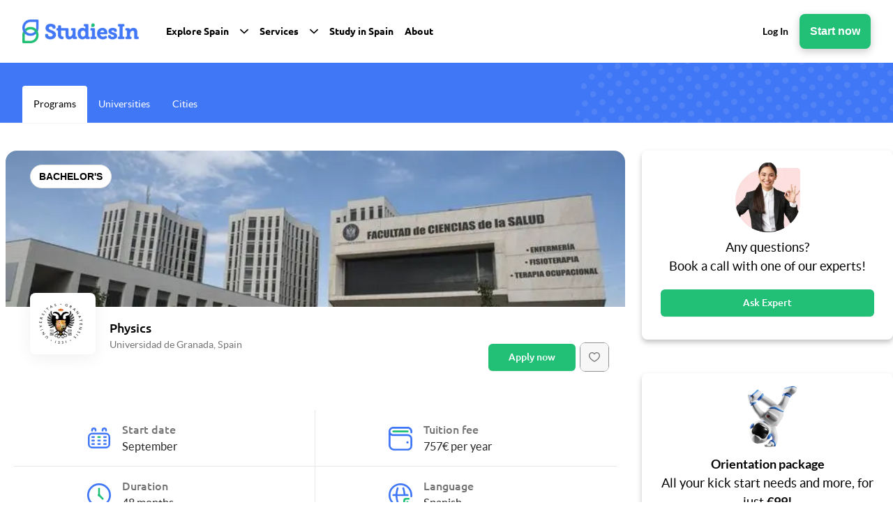

--- FILE ---
content_type: text/html; charset=utf-8
request_url: https://studiesin.com/universities/universidad-de-granada/physics-1774
body_size: 16455
content:
<!DOCTYPE html><html><head><meta charSet="utf-8" data-next-head=""/><meta name="viewport" content="width=device-width" data-next-head=""/><title data-next-head="">Study abroad Physics in UDG | StudiesIn.com</title><link rel="icon" href="/favicon.ico" data-next-head=""/><meta name="description" content="We at StudiesIn will help you find the best way to study Physics abroad in Universidad de Granada and all the required information for successful admission.
  " data-next-head=""/><link rel="canonical" href="https://studiesin.com/universities/universidad-de-granada/physics-1774" data-next-head=""/><meta name="robots" content="noindex" data-next-head=""/><meta name="facebook-domain-verification" content="4k4jkol0km5trd3ulbqjoubrb5vxxb"/><meta name="google-site-verification" content="qSnw-4tijmekNpyAoeSfpV5m4JqtLGUlmKGUBm1vXKk"/><meta name="emotion-insertion-point" content=""/><link data-next-font="" rel="preconnect" href="/" crossorigin="anonymous"/><link rel="preload" href="/_next/static/chunks/336c1b6eb457e030.css" as="style"/><link rel="preload" href="/_next/static/chunks/488714ba1b96700e.css" as="style"/><link rel="preload" href="/_next/static/chunks/acc8d2622d7904fc.css" as="style"/><link rel="preload" href="/_next/static/chunks/f4c75f919c56ab4a.css" as="style"/><link rel="preload" href="/_next/static/chunks/da44bdd0400cd77b.css" as="style"/><link rel="preload" href="/_next/static/chunks/c032cb5628eedd77.css" as="style"/><link rel="stylesheet" href="/_next/static/chunks/336c1b6eb457e030.css" data-n-g=""/><link rel="stylesheet" href="/_next/static/chunks/488714ba1b96700e.css" data-n-g=""/><link rel="stylesheet" href="/_next/static/chunks/acc8d2622d7904fc.css" data-n-g=""/><link rel="stylesheet" href="/_next/static/chunks/f4c75f919c56ab4a.css" data-n-g=""/><link rel="stylesheet" href="/_next/static/chunks/da44bdd0400cd77b.css" data-n-g=""/><link rel="stylesheet" href="/_next/static/chunks/c032cb5628eedd77.css" data-n-p=""/><noscript data-n-css=""></noscript><script defer="" noModule="" src="/_next/static/chunks/a6dad97d9634a72d.js"></script><script src="/_next/static/chunks/f219a89fb88efc52.js" defer=""></script><script src="/_next/static/chunks/be3813bd73acda1a.js" defer=""></script><script src="/_next/static/chunks/1ff7ce43317cdc1f.js" defer=""></script><script src="/_next/static/chunks/1ee4edbf898de7c0.js" defer=""></script><script src="/_next/static/chunks/c2e18381aa62781f.js" defer=""></script><script src="/_next/static/chunks/8bf588021f4a383d.js" defer=""></script><script src="/_next/static/chunks/accd574ce291a8d3.js" defer=""></script><script src="/_next/static/chunks/3e655656347a62f6.js" defer=""></script><script src="/_next/static/chunks/b0bed33caba6c47d.js" defer=""></script><script src="/_next/static/chunks/11e06a010e9c6593.js" defer=""></script><script src="/_next/static/chunks/turbopack-655d80ec8b080ef6.js" defer=""></script><script src="/_next/static/chunks/7a04a57a04bcebb4.js" defer=""></script><script src="/_next/static/chunks/3afa22b66c94a31a.js" defer=""></script><script src="/_next/static/chunks/504682e1fa37a849.js" defer=""></script><script src="/_next/static/chunks/cd9c150e8fafee0b.js" defer=""></script><script src="/_next/static/chunks/8d69887d925f508a.js" defer=""></script><script src="/_next/static/chunks/5814f4ed09b8200a.js" defer=""></script><script src="/_next/static/chunks/87252b370a0e0ca0.js" defer=""></script><script src="/_next/static/chunks/10751f0fb6284cd8.js" defer=""></script><script src="/_next/static/chunks/6bf902283ed3dbf4.js" defer=""></script><script src="/_next/static/chunks/a1d7eb07c904993e.js" defer=""></script><script src="/_next/static/chunks/c817f1c22c861449.js" defer=""></script><script src="/_next/static/chunks/be38f5a4f52d6cff.js" defer=""></script><script src="/_next/static/chunks/turbopack-8db391e3dbdd01e1.js" defer=""></script><script src="/_next/static/HgddMY2yy3jRUON0R2FfZ/_ssgManifest.js" defer=""></script><script src="/_next/static/HgddMY2yy3jRUON0R2FfZ/_buildManifest.js" defer=""></script></head><body><noscript><iframe src="https://www.googletagmanager.com/ns.html?id=GTM-PRR4H3F"
      height="0" width="0" style="display:none;visibility:hidden"></iframe></noscript><noscript><img height="1" width="1" style="display:none"
              src="https://www.facebook.com/tr?id=788541292446374&ev=PageView&noscript=1"
            />
            </noscript><div id="__next"><style data-mantine-styles="true">



</style><style data-mantine-styles="classes">@media (max-width: 35.99375em) {.mantine-visible-from-xs {display: none !important;}}@media (min-width: 36em) {.mantine-hidden-from-xs {display: none !important;}}@media (max-width: 47.99375em) {.mantine-visible-from-sm {display: none !important;}}@media (min-width: 48em) {.mantine-hidden-from-sm {display: none !important;}}@media (max-width: 61.99375em) {.mantine-visible-from-md {display: none !important;}}@media (min-width: 62em) {.mantine-hidden-from-md {display: none !important;}}@media (max-width: 74.99375em) {.mantine-visible-from-lg {display: none !important;}}@media (min-width: 75em) {.mantine-hidden-from-lg {display: none !important;}}@media (max-width: 87.99375em) {.mantine-visible-from-xl {display: none !important;}}@media (min-width: 88em) {.mantine-hidden-from-xl {display: none !important;}}</style><main class="main scroll-smooth university_page_layout"><span class="flex flex-col w-full relative shadow-sm"><section class="pageHeader relative  text-black  md:fixed bg-white z-30 w-full  "><div class="container base-flex 2xl:max-w-[1580px] 2xl:pl-12 xl:container md:px-8 px-6 max-w-full mx-auto header-container "><div class="pageHeader__nav base-flex md:!justify-start w-full"><div class="pageHeader__logo my-7 mr-4 cursor-pointer min-w-max"><a href="/"><img alt="logo" loading="lazy" width="170" height="36" decoding="async" data-nimg="1" style="color:transparent" srcSet="/_next/image?url=%2F_next%2Fstatic%2Fmedia%2Flogo.fd0c895f.webp&amp;w=256&amp;q=75 1x, /_next/image?url=%2F_next%2Fstatic%2Fmedia%2Flogo.fd0c895f.webp&amp;w=384&amp;q=75 2x" src="/_next/image?url=%2F_next%2Fstatic%2Fmedia%2Flogo.fd0c895f.webp&amp;w=384&amp;q=75"/></a></div><nav class="ml-5"><ul class="base-flex font-secondary font-bold text-sm lg:text-md"><li class="mr-4"><a href="#" class="base-flex"><span class="hover:opacity-85 inline-flex justify-center items-center flex-row">Explore Spain</span><svg width="11" height="6" viewBox="0 0 11 6" fill="none" xmlns="http://www.w3.org/2000/svg" class="w-3 h-3 ml-4 font-bold"><path d="M5.50002 6C5.69716 6 5.89428 5.92797 6.04458 5.78422L10.7743 1.25832C11.0752 0.970414 11.0752 0.503627 10.7743 0.21584C10.4736 -0.0719468 9.98587 -0.0719469 9.68497 0.21584L5.50002 4.22061L1.31504 0.215979C1.01416 -0.0718079 0.526495 -0.071808 0.225766 0.215979C-0.0752545 0.503766 -0.0752545 0.970552 0.225766 1.25846L4.95545 5.78436C5.10583 5.92814 5.30295 6 5.50002 6Z" fill="black"></path></svg></a></li><li class="mr-4"><a href="#" class="base-flex"><span class="hover:opacity-85 inline-flex justify-center items-center flex-row">Services</span><svg width="11" height="6" viewBox="0 0 11 6" fill="none" xmlns="http://www.w3.org/2000/svg" class="w-3 h-3 ml-4 font-bold"><path d="M5.50002 6C5.69716 6 5.89428 5.92797 6.04458 5.78422L10.7743 1.25832C11.0752 0.970414 11.0752 0.503627 10.7743 0.21584C10.4736 -0.0719468 9.98587 -0.0719469 9.68497 0.21584L5.50002 4.22061L1.31504 0.215979C1.01416 -0.0718079 0.526495 -0.071808 0.225766 0.215979C-0.0752545 0.503766 -0.0752545 0.970552 0.225766 1.25846L4.95545 5.78436C5.10583 5.92814 5.30295 6 5.50002 6Z" fill="black"></path></svg></a></li><li class="mr-4"><a href="/study-in-spain" class="base-flex"><span class="hover:opacity-85 inline-flex justify-center items-center flex-row">Study in Spain</span></a></li><li class="mr-4"><a href="/about-us" class="base-flex"><span class="hover:opacity-85 inline-flex justify-center items-center flex-row">About</span></a></li></ul></nav></div><div class="pageHeader__authSection base-flex font-bold min-w-max"><div class="base-flex w-full ml-6 min-w-max"><a class="flex w-content mr-4 font-base text-base min-w-max" href="/login">Log In</a><button style="padding:6px 14px;box-shadow:0 4px 12px rgba(0,0,0,.2);--button-height:var(--button-height-lg);--button-padding-x:var(--button-padding-x-lg);--button-fz:var(--mantine-font-size-lg);--button-radius:var(--mantine-radius-md);--button-bg:#22BF76;--button-hover:rgba(31, 172, 106, 1);--button-color:var(--mantine-color-white);--button-bd:calc(0.0625rem * var(--mantine-scale)) solid transparent" class="mantine-focus-auto mantine-active m_77c9d27d mantine-Button-root m_87cf2631 mantine-UnstyledButton-root" data-variant="filled" data-size="lg" data-block="true" type="button"><span class="m_80f1301b mantine-Button-inner"><span style="font-size:16px;font-weight:bold" class="m_811560b9 mantine-Button-label">Start now</span></span></button></div></div></div></section><div class="w-full bg-brand-blue relative md:mt-20"><div class="h-full absolute right-0 md:w-[520px] w-[148px] "><div class="relative h-[99px] overflow-hidden"><img alt="dashboardDotsDesc" loading="lazy" width="520" height="99" decoding="async" data-nimg="1" class="absolute top-0 left-0 w-full h-full object-cover scale-150" style="color:transparent" src="/img/dotes.svg"/></div></div><div class="flex flex-col  justify-end mx-auto h-full relative 2xl:max-w-[1580px] 2xl:px-12 xl:container md:px-8 px-6 max-w-full mx-auto header-container "><div class="header-button "><p class="text-[32px] text-white font-secondary  mt-0 mb-0
                
              pt-6 pb-[19px]"></p><div class="flex justify-between text-base font-base"><div class="flex"><div class=""><div class="bg-white w-content p-4 rounded-t cursor-pointer lg:block md:block hidden"><p class=" text-base">Programs</p></div></div><div class="text-white w-content p-4 rounded-t cursor-pointer"><p class="">Universities</p></div><div class="text-white w-content p-4 rounded-t cursor-pointer"><p class="">Cities</p></div></div><div></div></div></div></div></div></span><div class="w-full !px-0 md:mt-10 explore_universitites xl:container md:px-8 px-6 max-w-full mx-auto header-container "><div class="md:flex md:justify-between md:mb-6 md:mt-1 relative z-10"><div class="md:flex max-w-full w-full"><div class="flex-1 md:w-[calc(100%-220px)]"><div class="md:rounded-lg overflow-hidden"><div class="relative md:mr-6 md:ml-2"><div style="--paper-radius:var(--mantine-radius-lg);--card-padding:0rem" class="m_e615b15f mantine-Card-root m_1b7284a3 mantine-Paper-root" data-with-border="true"><div class="relative"><div class="h-[207px] md:h-[224px] relative"><img alt="program photo" loading="lazy" decoding="async" data-nimg="fill" class="min-h-full" style="position:absolute;height:100%;width:100%;left:0;top:0;right:0;bottom:0;object-fit:cover;color:transparent" sizes="100vw" srcSet="/_next/image?url=https%3A%2F%2Fewr1.vultrobjects.com%2Fassets%2Funiversity%2Fpictures%2FUniversidad%20de%20Granada.jpg&amp;w=640&amp;q=75 640w, /_next/image?url=https%3A%2F%2Fewr1.vultrobjects.com%2Fassets%2Funiversity%2Fpictures%2FUniversidad%20de%20Granada.jpg&amp;w=750&amp;q=75 750w, /_next/image?url=https%3A%2F%2Fewr1.vultrobjects.com%2Fassets%2Funiversity%2Fpictures%2FUniversidad%20de%20Granada.jpg&amp;w=828&amp;q=75 828w, /_next/image?url=https%3A%2F%2Fewr1.vultrobjects.com%2Fassets%2Funiversity%2Fpictures%2FUniversidad%20de%20Granada.jpg&amp;w=1080&amp;q=75 1080w, /_next/image?url=https%3A%2F%2Fewr1.vultrobjects.com%2Fassets%2Funiversity%2Fpictures%2FUniversidad%20de%20Granada.jpg&amp;w=1200&amp;q=75 1200w, /_next/image?url=https%3A%2F%2Fewr1.vultrobjects.com%2Fassets%2Funiversity%2Fpictures%2FUniversidad%20de%20Granada.jpg&amp;w=1920&amp;q=75 1920w, /_next/image?url=https%3A%2F%2Fewr1.vultrobjects.com%2Fassets%2Funiversity%2Fpictures%2FUniversidad%20de%20Granada.jpg&amp;w=2048&amp;q=75 2048w, /_next/image?url=https%3A%2F%2Fewr1.vultrobjects.com%2Fassets%2Funiversity%2Fpictures%2FUniversidad%20de%20Granada.jpg&amp;w=3840&amp;q=75 3840w" src="/_next/image?url=https%3A%2F%2Fewr1.vultrobjects.com%2Fassets%2Funiversity%2Fpictures%2FUniversidad%20de%20Granada.jpg&amp;w=3840&amp;q=75"/><div class="absolute top-[20px] left-[35px]"><span class="flex bg-white py-[6px] px-[12px] border-[1px] border-solid border-[#e2e2e2] rounded-3xl uppercase text-sm font-bold">Bachelor&#x27;s</span></div></div></div><div class="pt-4 md:pl-[23px] md:pr-[23px] pb-8"><div class="flex px-[23px] md:px-3 md:mb-12 pb-7 md:pb-0 relative"><div class="md:bg-white md:rounded-lg md:shadow-university-logo min-w-[94px] max-h-[94px] md:p-3 mr-[11px] md:mr-5 md:-mt-9 md:relative"><img alt="university logo" loading="lazy" width="66" height="64" decoding="async" data-nimg="1" style="color:transparent" srcSet="/_next/image?url=https%3A%2F%2Fewr1.vultrobjects.com%2Fassets%2Funiversity%2Flogos%2Flogo_granada.png&amp;w=96&amp;q=75 1x, /_next/image?url=https%3A%2F%2Fewr1.vultrobjects.com%2Fassets%2Funiversity%2Flogos%2Flogo_granada.png&amp;w=256&amp;q=75 2x" src="/_next/image?url=https%3A%2F%2Fewr1.vultrobjects.com%2Fassets%2Funiversity%2Flogos%2Flogo_granada.png&amp;w=256&amp;q=75"/></div><div class="mr-4"><h1 class="text-lg font-medium font-secondary md:mb-[3px]"><a href="/universities/universidad-de-granada/physics-1774">Physics</a><span class="flex text-brand-grey-700 text-base md:text-sm font-base">Universidad de Granada, Spain</span></h1></div><div class="ml-auto flex items-center cursor-pointer absolute right-0 bottom-[-25px]"><span class="pr-[6px]"><button aria-label="Button" type="button" class=" whitespace-nowrap font-secondary inline-flex items-center h-content justify-center px-[14px] md:px-7 py-[0.45rem] md:py-2 border border-transparent rounded-md shadow-sm text-base font-medium text-white bg-brand-green  hover:bg-green-600 undefined">Apply now</button></span><div class="border border-[#262626] flex flex-row justify-between max-w-[fit-content] items-center rounded-lg text-[#262626]  opacity-50"><button aria-label="Button" class="p-[12px] rounded-[6px] "><svg viewBox="0 0 16 14" width="16" height="16" fill="none" xmlns="http://www.w3.org/2000/svg"><path d="M15.8298 3.56634C15.5579 2.5344 14.9774 1.64393 14.1512 0.991225C13.3421 0.352032 12.3492 0 11.3554 0C10.0743 0 8.91048 0.551244 7.99875 1.57225C7.08756 0.551337 5.92409 0 4.64346 0C3.65 0 2.65741 0.352032 1.8485 0.991272C1.02262 1.64397 0.44227 2.53435 0.170369 3.5662C-0.122714 4.67835 -0.181855 6.45192 1.20101 8.58588C2.45842 10.5263 4.62829 12.3189 7.65031 13.9141C7.75885 13.9713 7.87868 14 7.99856 14C8.11839 14 8.23817 13.9714 8.34671 13.9141C11.3696 12.3189 13.5402 10.5262 14.7982 8.58597C16.1817 6.45206 16.1228 4.67844 15.8298 3.56634ZM7.99861 12.492C0.964401 8.65563 1.30218 4.96626 1.57951 3.91396C1.96227 2.46146 3.2509 1.40724 4.64346 1.40724C5.7091 1.40724 6.67973 2.02049 7.37652 3.13405C7.50823 3.34456 7.74406 3.47318 7.99836 3.47323C7.99841 3.47323 7.99846 3.47323 7.99851 3.47323C8.25277 3.47323 8.4886 3.3447 8.62036 3.13424C9.31782 2.02054 10.2891 1.40724 11.3553 1.40724C12.7486 1.40724 14.0378 2.4615 14.4205 3.91401C14.6978 4.9663 15.0364 8.65511 7.99861 12.492Z" fill="#000"></path></svg></button></div></div></div></div><div class="md:flex md:flex-wrap px-[23px] md:px-3 mb-[52px] md:mb-9"><div class="border-brand-grey-300 flex md:w-[50%] md:pt-4 md:pb-4 md:pr-3 md:pl-[12.2%] mb-[12px] md:mb-0 md:border-b md:border-r"><span class="pr-4 pt-1 md:pt-2"><svg xmlns="http://www.w3.org/2000/svg" width="34" height="32" fill="none" viewBox="0 0 20 20"><path fill="#4077F7" d="M16.094 5.313H3.906A3.91 3.91 0 000 9.219v6.25a3.91 3.91 0 003.906 3.906h12.188A3.91 3.91 0 0020 15.469v-6.25a3.91 3.91 0 00-3.906-3.906zm2.343 10.156a2.346 2.346 0 01-2.343 2.344H3.906a2.346 2.346 0 01-2.344-2.344v-6.25a2.346 2.346 0 012.344-2.344h12.188a2.346 2.346 0 012.343 2.344v6.25z"></path><path fill="#4077F7" d="M5.469 8.438H3.906a.781.781 0 100 1.562H5.47a.781.781 0 100-1.563zM10.781 11.563H9.22a.781.781 0 000 1.562h1.562a.781.781 0 100-1.563zM10.781 14.688H9.22a.781.781 0 000 1.562h1.562a.781.781 0 100-1.563zM16.094 8.438H14.53a.781.781 0 000 1.562h1.563a.781.781 0 000-1.563zM5.469 11.563H3.906a.781.781 0 000 1.562H5.47a.781.781 0 100-1.563zM16.094 11.563H14.53a.781.781 0 000 1.562h1.563a.781.781 0 000-1.563zM5.469 14.688H3.906a.781.781 0 000 1.562H5.47a.781.781 0 100-1.563zM16.094 14.688H14.53a.781.781 0 000 1.562h1.563a.781.781 0 000-1.563zM3.75 4.218c.431 0 .781-.35.781-.78v-.47a.782.782 0 011.563 0v.47a.781.781 0 101.562 0v-.47A2.346 2.346 0 005.313.626a2.346 2.346 0 00-2.344 2.344v.468c0 .432.35.781.781.781zM13.125 4.218c.431 0 .781-.35.781-.78v-.47a.782.782 0 011.563 0v.47a.781.781 0 101.562 0v-.47A2.346 2.346 0 0014.688.626a2.346 2.346 0 00-2.344 2.344v.468c0 .432.35.781.781.781z"></path><path fill="#22BF76" d="M9.219 10h1.562a.781.781 0 100-1.563H9.22a.781.781 0 100 1.563z"></path></svg></span><div class="flex justify-between md:block flex-1 md:flex-auto"><span class="block font-normal font-[18px] md:font-[16px] md:font-medium text-brand-grey-700 font-secondary">Start date</span><span class="block font-normal text-brand-grey-900 font-base">September</span></div></div><div class="border-brand-grey-300 flex md:w-[50%] md:pt-4 md:pb-4 md:pr-3 md:pl-[12.2%] mb-[12px] md:mb-0 md:border-b"><span class="pr-4 pt-1 md:pt-2"><svg width="34" height="34" viewBox="0 0 34 34" fill="none" xmlns="http://www.w3.org/2000/svg"><path fill-rule="evenodd" clip-rule="evenodd" d="M28.7136 22.2924C28.7136 23.1745 27.9919 23.9764 27.0297 23.9764C24.8646 23.8962 24.8646 20.7689 27.0297 20.6887C27.9919 20.6887 28.7136 21.4104 28.7136 22.2924ZM6.66176 13.3113H27.3504C29.5155 13.3113 31.3599 15.0755 31.3599 17.3207V27.4245C31.3599 29.5896 29.5957 31.434 27.3504 31.434H8.02492C5.05794 31.434 2.73249 29.0283 2.73249 26.1415V12.1085C3.77494 12.8302 5.21836 13.3113 6.66176 13.3113ZM32.6429 9.38207C33.3646 9.38207 34.0061 8.82076 34.0061 8.01887V6.65565C34.0061 2.96697 31.0391 0 27.3504 0C27.3504 0 6.58156 0 6.50137 0C4.73722 0.0801887 3.05326 0.80188 1.85043 2.0849C0.647603 3.36792 -0.0741341 5.05188 0.00605457 6.89622V26.0613C0.00605457 30.4717 3.61457 34 7.94476 34H27.2702C30.9589 34 33.9259 31.033 33.9259 27.3443V17.2406C33.9259 13.5519 30.9589 10.5849 27.2702 10.5849H6.58154C4.41644 10.5849 2.73248 8.90094 2.5721 6.81604C2.49191 5.77359 2.89288 4.73113 3.69476 3.92924C4.49665 3.12735 5.53911 2.64622 6.66176 2.64622H27.2702C29.4353 2.64622 31.2796 4.41037 31.2796 6.65565V8.01887C31.3598 8.82076 31.9212 9.38207 32.6429 9.38207Z" fill="#4077F7"></path><path fill-rule="evenodd" clip-rule="evenodd" d="M28.7109 6.65617C28.7109 5.93448 28.1496 5.29297 27.3477 5.29297H6.65905C4.8949 5.37316 4.8949 7.85901 6.65905 7.9392H27.3477C28.0694 8.01939 28.7109 7.37787 28.7109 6.65617Z" fill="#22BF76"></path></svg></span><div class="flex justify-between md:block flex-1 md:flex-auto"><span class="block font-normal font-[18px] md:font-[16px] md:font-medium text-brand-grey-700 font-secondary">Tuition fee</span><span class="block font-normal text-brand-grey-900 font-base">757€ per year</span></div></div><div class="border-brand-grey-300 flex md:w-[50%] md:pt-4 md:pb-4 md:pr-3 md:pl-[12.2%] mb-[12px] md:mb-0 md:border-r"><span class="pr-4 pt-1 md:pt-2"><svg xmlns="http://www.w3.org/2000/svg" width="34" height="34" fill="none" viewBox="0 0 20 20"><path fill="#4077F7" d="M10 20a9.935 9.935 0 01-7.071-2.929A9.935 9.935 0 010 10a9.935 9.935 0 012.929-7.071A9.935 9.935 0 0110 0a9.935 9.935 0 017.071 2.929A9.935 9.935 0 0120 10a9.935 9.935 0 01-2.929 7.071A9.935 9.935 0 0110 20zm0-18.438c-4.652 0-8.438 3.786-8.438 8.438 0 4.652 3.786 8.438 8.438 8.438 4.652 0 8.438-3.785 8.438-8.438 0-4.652-3.785-8.438-8.438-8.438z"></path><path fill="#22BF76" d="M13.638 12.534l-2.468-2.469a1.174 1.174 0 00-.39-.939l.001-.024v-4.57a.781.781 0 10-1.562 0v4.594a1.172 1.172 0 00.846 2.044l2.468 2.468a.78.78 0 001.105 0 .781.781 0 000-1.104z"></path></svg></span><div class="flex justify-between md:block flex-1 md:flex-auto"><span class="block font-normal font-[18px] md:font-[16px] md:font-medium text-brand-grey-700 font-secondary">Duration</span><span class="block font-normal text-brand-grey-900 font-base">48 months</span></div></div><div class="border-brand-grey-300 flex md:w-[50%] md:pt-4 md:pb-4 md:pr-3 md:pl-[12.2%] mb-[12px] md:mb-0 "><span class="pr-4 pt-1 md:pt-2"><svg xmlns="http://www.w3.org/2000/svg" width="34" height="34" fill="none" viewBox="0 0 20 20"><path fill="#4077F7" fill-rule="evenodd" d="M17.074 2.927C10.812-3.335.001 1.117.001 9.971c-.098 5.87 5.333 10.665 11.154 9.931 1.027-.147.88-1.614-.196-1.565-4.94.587-9.441-3.376-9.392-8.366A8.414 8.414 0 019.98 1.557c4.99-.049 8.952 4.403 8.365 9.344-.049.44.245.832.685.88.44.05.832-.244.88-.684.343-3.033-.684-6.066-2.837-8.17zm-.196 7.044c0 .44-.342.783-.782.783H7.388c.098 2.006.587 3.767.979 4.941.146.391-.098.832-.49.978-.391.147-.831-.097-.978-.489-.391-1.32-.93-3.228-1.027-5.43H3.964c-1.028-.049-1.028-1.516 0-1.565h1.908c.097-2.153.636-4.06 1.027-5.332.147-.392.587-.636.978-.49.392.147.636.587.49.979a20.92 20.92 0 00-.979 4.892h5.235c-.098-1.957-.587-3.718-.979-4.892-.147-.392.098-.832.49-.979.39-.146.83.098.978.49.391 1.271.93 3.18 1.027 5.332h1.908c.489 0 .831.342.831.782z" clip-rule="evenodd"></path><path fill="#22BF76" fill-rule="evenodd" d="M19.766 19.756c.293-.294.293-.783 0-1.125l-3.376-3.376c-.782-.684-1.81.343-1.125 1.126l3.376 3.375a.786.786 0 00.538.245c.244-.05.44-.098.587-.245zm-6.604-2.104a.773.773 0 01-.783-.782v-2.202a2.349 2.349 0 012.348-2.348h2.201c1.028.05 1.028 1.517 0 1.566h-2.201a.773.773 0 00-.783.782v2.202c0 .391-.342.782-.782.782z" clip-rule="evenodd"></path></svg></span><div class="flex justify-between md:block flex-1 md:flex-auto"><span class="block font-normal font-[18px] md:font-[16px] md:font-medium text-brand-grey-700 font-secondary">Language</span><span class="block font-normal text-brand-grey-900 font-base">Spanish</span></div></div></div></div><div style="--paper-radius:var(--mantine-radius-lg)" class="mt-5 border-gray-200  md:mx-0 items-center m_e615b15f mantine-Card-root m_1b7284a3 mantine-Paper-root" data-with-border="true"><p class="mantine-focus-auto text-brand-grey-500 text-[14px]  lg:mb-[34px] text-center m_b6d8b162 mantine-Text-root"><span class="font-secondary font-bold mb-5">Sign up now to access full program details and explore other study programs in our database!</span><br/><ul class="list-disc pl-5 inline-grid text-justify mt-4"><li>Find your ideal university program</li><li>Book a free call with expert</li><li>Check your eligibility to study</li></ul></p><div class="px-6 md:p-[10px] py-7 mb-3 md:mb-2 md:max-w-[50%]"><div class="flex flex-col gap-3 item-center mt-4"><button aria-label="Button" title="Google" type="button" class="relative rounded border border-brand-grey-500 w-full flex justify-center items-center px-4 py-[13px]"><span class="absolute left-[20px] lg:static max-w-sm max-h-[24px]"><svg xmlns="http://www.w3.org/2000/svg" width="20" height="20" fill="none" viewBox="0 0 20 20"><g clip-path="url(#clip0_1800_40320)"><path fill="#167EE6" d="M19.245 8.261h-8.158a.652.652 0 00-.652.652v2.606c0 .36.292.652.652.652h4.594a6.133 6.133 0 01-2.64 3.094L15 18.655c3.142-1.817 5-5.005 5-8.575 0-.508-.038-.871-.112-1.28a.655.655 0 00-.643-.539z"></path><path fill="#12B347" d="M10 16.087a6.086 6.086 0 01-5.265-3.046l-3.391 1.954A9.986 9.986 0 0015 18.66v-.004l-1.96-3.391a6.04 6.04 0 01-3.04.822z"></path><path fill="#0F993E" d="M15 18.66v-.004l-1.959-3.391a6.041 6.041 0 01-3.041.822V20a9.983 9.983 0 005-1.34z"></path><path fill="#FFD500" d="M3.913 10c0-1.108.302-2.145.822-3.04l-3.39-1.955A9.896 9.896 0 000 10c0 1.819.488 3.525 1.344 4.995l3.391-1.954A6.042 6.042 0 013.913 10z"></path><path fill="#FF4B26" d="M10 3.913c1.466 0 2.813.521 3.864 1.388a.65.65 0 00.875-.04l1.846-1.846a.657.657 0 00-.038-.961A9.97 9.97 0 0010 0a9.987 9.987 0 00-8.656 5.005l3.39 1.954A6.086 6.086 0 0110 3.913z"></path><path fill="#D93F21" d="M13.864 5.3a.65.65 0 00.875-.039l1.846-1.846a.657.657 0 00-.037-.961A9.97 9.97 0 0010 0v3.913c1.466 0 2.813.521 3.864 1.388z"></path></g><defs><clipPath id="clip0_1800_40320"><path fill="#fff" d="M0 0H20V20H0z"></path></clipPath></defs></svg></span><span class="pl-3 font-base text-[17px] font-bold text-brand-grey-900 lg:text-brand-grey-700">Google</span></button><button aria-label="Button" title="Facebook" type="button" class="relative rounded border border-brand-grey-500 w-full flex justify-center items-center px-4 py-[13px]"><span class="absolute left-[20px] lg:static max-w-sm max-h-[24px]"><svg xmlns="http://www.w3.org/2000/svg" width="20" height="20" fill="none" viewBox="0 0 20 20"><path fill="#3B5998" d="M10 20c5.523 0 10-4.477 10-10S15.523 0 10 0 0 4.477 0 10s4.477 10 10 10z"></path><path fill="#fff" d="M12.514 10.392H10.73v6.537H8.027v-6.537H6.74V8.094h1.286V6.607c0-1.063.505-2.728 2.727-2.728l2.003.009v2.23h-1.453c-.239 0-.574.119-.574.626v1.352h2.02l-.236 2.296z"></path></svg></span><span class="pl-3 font-base text-[17px] font-bold text-brand-grey-900 lg:text-brand-grey-700">Facebook</span></button></div><div class="relative h-[1px] flex items-center justify-center bg-brand-grey-300 my-11 lg:my-8"><span class="uppercase text-brand-grey-700 bg-white absolute text-[12px] lg:text-[14px] font-semibold px-4">or</span></div><div><form><div style="--accordion-chevron-size:auto" class="mb-6 m_9bdbb667 mantine-Accordion-root" data-variant="default" id="mantine-_R_umjmnm_" data-accordion="true"><div style="border-bottom:none" class="m_fe19b709 m_9bd7b098 mantine-Accordion-item" label="Email address"><button style="align-items:start;padding:0;&amp;:hover:[object Object]" class="mantine-focus-auto m_6939a5e9 m_4ba585b8 mantine-Accordion-control m_87cf2631 mantine-UnstyledButton-root" data-accordion-control="true" data-chevron-position="right" type="button" aria-expanded="false" aria-controls="mantine-_R_umjmnm_-panel-Email address" id="mantine-_R_umjmnm_-control-Email address"><span style="display:none" class="m_3f35ae96 mantine-Accordion-chevron" data-position="right"><svg viewBox="0 0 15 15" fill="none" xmlns="http://www.w3.org/2000/svg" style="width:calc(1rem * var(--mantine-scale));height:calc(1rem * var(--mantine-scale));display:block"><path d="M3.13523 6.15803C3.3241 5.95657 3.64052 5.94637 3.84197 6.13523L7.5 9.56464L11.158 6.13523C11.3595 5.94637 11.6759 5.95657 11.8648 6.15803C12.0536 6.35949 12.0434 6.67591 11.842 6.86477L7.84197 10.6148C7.64964 10.7951 7.35036 10.7951 7.15803 10.6148L3.15803 6.86477C2.95657 6.67591 2.94637 6.35949 3.13523 6.15803Z" fill="currentColor" fill-rule="evenodd" clip-rule="evenodd"></path></svg></span><span class="m_df3ffa0f mantine-Accordion-label" style="padding:0"><p class="relative rounded border border-brand-grey-500 w-full flex justify-center items-center px-4 py-[13px] font-base text-[17px] font-bold text-brand-grey-900 lg:text-brand-grey-700">Login with an email</p></span></button><div style="box-sizing:border-box;opacity:0;transition:opacity 200ms ease;height:0;overflow:hidden;display:none" class="m_df78851f mantine-Accordion-panel" aria-hidden="true" role="region" id="mantine-_R_umjmnm_-panel-Email address" aria-labelledby="mantine-_R_umjmnm_-control-Email address" inert=""><div class="m_4ba554d4 mantine-Accordion-content"><div class="flex flex-col mt-4 mb-5"><label for="signup_email" class="text-brand-grey-700 font-base mb-[4px]">E-mail address</label><input id="signup_email" type="email" autoComplete="email" required="" class="rounded-lg font-base text-[18px] text-brand-grey-900 placeholder-text-brand-grey-700 appearance-none border border-gray-300 w-full py-3 h-[52px] px-4 bg-white focus:outline-none" placeholder="Write your e-mail address" name="email" value=""/></div></div></div></div></div><p class="text-brand-grey-900 text-[14px] font-base mb-5 lg:mb-[34px]">By clicking on the “I&#x27;m ready to study” button you automatically agree to our<a aria-label="link" class="text-brand-green hover:underline" href="/privacy-policy"> <!-- -->Terms of Use and Privacy Policy</a></p><div class="flex w-full"><button aria-label="Button" id="signin_continue_button" type="submit" disabled="" class="w-full whitespace-nowrap font-secondary inline-flex items-center h-content justify-center px-[14px] md:px-7 py-[0.45rem] md:py-2 border border-transparent rounded-md shadow-sm text-base font-medium text-white bg-brand-green hover:bg-green-600 lg:py-[14px] disabled:opacity-50">Sign in</button></div><div class="text-center mt-8 lg:mt-6"><p class="text-brand-grey-700 text-[14px] lg:text-base font-base mb-[6px]">Need to create an account?</p><a aria-label="link" class="font-base lg:font-secondary lg:font-medium text-brand-grey-900 border-b border-brand-grey-900 text-[18px] lg:text-base" id="create-account" href="/study-levels/step-1">Create account</a></div></form></div></div></div></div></div></div><div class="max-w-[calc(100%-920px)] sticky"><div class="sticky top-4"><section class="relative"><main class="relative flex mb-[48px] pb-[18px] rounded-lg shadow-[0px_4px_7px_0px_rgba(18,18,19,.25)]"><div class="w-full relative flex justify-center items-center flex-col px-[27px] py-[15px]"><div class="relative flex justify-center items-center h-[102px] w-[94px]"><img alt="Any questions? &lt;br /&gt; Book a call with one of our experts!" loading="lazy" decoding="async" data-nimg="fill" style="position:absolute;height:100%;width:100%;left:0;top:0;right:0;bottom:0;color:transparent" sizes="100vw" srcSet="/_next/image?url=%2F_next%2Fstatic%2Fmedia%2Fconsult.3067db99.png&amp;w=640&amp;q=75 640w, /_next/image?url=%2F_next%2Fstatic%2Fmedia%2Fconsult.3067db99.png&amp;w=750&amp;q=75 750w, /_next/image?url=%2F_next%2Fstatic%2Fmedia%2Fconsult.3067db99.png&amp;w=828&amp;q=75 828w, /_next/image?url=%2F_next%2Fstatic%2Fmedia%2Fconsult.3067db99.png&amp;w=1080&amp;q=75 1080w, /_next/image?url=%2F_next%2Fstatic%2Fmedia%2Fconsult.3067db99.png&amp;w=1200&amp;q=75 1200w, /_next/image?url=%2F_next%2Fstatic%2Fmedia%2Fconsult.3067db99.png&amp;w=1920&amp;q=75 1920w, /_next/image?url=%2F_next%2Fstatic%2Fmedia%2Fconsult.3067db99.png&amp;w=2048&amp;q=75 2048w, /_next/image?url=%2F_next%2Fstatic%2Fmedia%2Fconsult.3067db99.png&amp;w=3840&amp;q=75 3840w" src="/_next/image?url=%2F_next%2Fstatic%2Fmedia%2Fconsult.3067db99.png&amp;w=3840&amp;q=75"/></div><div class=" mt-2 text-center text-[18px]"><p class="flex justify-center items-center flex-col"><span>Any questions? <br /> Book a call with one of our experts!</span></p></div><div class="w-full flex justify-center mt-5"><button aria-label="Button" type="button" class="w-full whitespace-nowrap font-secondary inline-flex items-center h-content justify-center px-[14px] md:px-7 py-[0.45rem] md:py-2 border border-transparent rounded-md shadow-sm text-base font-medium text-white bg-brand-green  hover:bg-green-600 undefined">Ask Expert</button></div></div></main></section><section class="relative"><main class="relative flex mb-[48px] pb-[18px] rounded-lg shadow-[0px_4px_7px_0px_rgba(18,18,19,.25)]"><div class="relative flex justify-center items-center flex-col px-[27px] py-[15px]"><div class="relative flex justify-center items-center h-[94px] w-[102px]"><img alt="All your kick start needs and more, for just &lt;strong&gt;€99!&lt;/strong&gt;" loading="lazy" decoding="async" data-nimg="fill" style="position:absolute;height:100%;width:100%;left:0;top:0;right:0;bottom:0;color:transparent" sizes="100vw" srcSet="/_next/image?url=%2F_next%2Fstatic%2Fmedia%2Fastronaut.0b9f3d1e.png&amp;w=640&amp;q=75 640w, /_next/image?url=%2F_next%2Fstatic%2Fmedia%2Fastronaut.0b9f3d1e.png&amp;w=750&amp;q=75 750w, /_next/image?url=%2F_next%2Fstatic%2Fmedia%2Fastronaut.0b9f3d1e.png&amp;w=828&amp;q=75 828w, /_next/image?url=%2F_next%2Fstatic%2Fmedia%2Fastronaut.0b9f3d1e.png&amp;w=1080&amp;q=75 1080w, /_next/image?url=%2F_next%2Fstatic%2Fmedia%2Fastronaut.0b9f3d1e.png&amp;w=1200&amp;q=75 1200w, /_next/image?url=%2F_next%2Fstatic%2Fmedia%2Fastronaut.0b9f3d1e.png&amp;w=1920&amp;q=75 1920w, /_next/image?url=%2F_next%2Fstatic%2Fmedia%2Fastronaut.0b9f3d1e.png&amp;w=2048&amp;q=75 2048w, /_next/image?url=%2F_next%2Fstatic%2Fmedia%2Fastronaut.0b9f3d1e.png&amp;w=3840&amp;q=75 3840w" src="/_next/image?url=%2F_next%2Fstatic%2Fmedia%2Fastronaut.0b9f3d1e.png&amp;w=3840&amp;q=75"/></div><div class=" mt-2 text-center text-[18px]"><p class="flex justify-center items-center flex-col"><span class="font-bold flex">Orientation package</span><span>All your kick start needs and more, for just <strong>€99!</strong></span></p></div><div class="w-full flex justify-center mt-5"><button aria-label="Button" type="button" class="w-full whitespace-nowrap font-secondary inline-flex items-center h-content justify-center px-[14px] md:px-7 py-[0.45rem] md:py-2 border border-transparent rounded-md shadow-sm text-base font-medium text-white bg-brand-green  hover:bg-green-600 undefined">Know more</button></div></div></main></section></div></div></div></div></div></main> </div><script id="__NEXT_DATA__" type="application/json">{"props":{"pageProps":{"universityName":"universidad-de-granada","programId":"1774","courseRequirements":{"courses_admission_requirement":[{"id":1,"name":"Motivation Letter (SOP) or Essay","__typename":"courses_admission_requirement"},{"id":2,"name":"Application Form","__typename":"courses_admission_requirement"},{"id":3,"name":"Curriculum Vitae (CV)","__typename":"courses_admission_requirement"},{"id":4,"name":"Admissions Interview","__typename":"courses_admission_requirement"},{"id":5,"name":"Entry Exam (Psychometric test)","__typename":"courses_admission_requirement"},{"id":6,"name":"Letter of Recommendation (LOR)","__typename":"courses_admission_requirement"},{"id":7,"name":"Specific Competency Test (Selectividad)","__typename":"courses_admission_requirement"},{"id":8,"name":"Passport or National ID Card","__typename":"courses_admission_requirement"},{"id":9,"name":"Academic records \u0026 diploma (High school)","__typename":"courses_admission_requirement"},{"id":10,"name":"Academic records \u0026 diploma (Bachelor's)","__typename":"courses_admission_requirement"},{"id":11,"name":"Language certificate B2","__typename":"courses_admission_requirement"},{"id":12,"name":"Legalization of academic records through UNED or Ministry of Education","__typename":"courses_admission_requirement"}]},"programData":{"id":1774,"ECTS":240,"admission_requirements":[7,8,9,12],"apply_date":"June","cutoff_grade":11.87,"degree_type":"Bachelor's","duration":48,"knowledge_field":null,"pce_subjects":null,"pdf":null,"starting_date":"September","study_languages":null,"study_modality":"Face-to-face","video_thumbnail":null,"video_url":null,"price_per_credit":12.62,"university":83,"tuition_fee_year_eu":757.2,"commission":null,"ranking_studiesin":null,"course_data":[{"course":1774,"description":null,"id":1774,"name":"Physics","program_language":"Spanish","study_discipline":"Applied \u0026 Natural Sciences","institution_type":"Public","__typename":"courses_course_data"}],"universityData":{"id":83,"logo":"logo_granada","is_public":false,"average_tuition":"850","students_number":"60000","city":9,"address":"Av. del Hospicio, 1, 18012 Granada","locations":[],"courses":[{"degree_type":"Bachelor's","duration":48,"name":"Building Engineering","starting_date":"September","tuition_fee_year_eu":757.2,"universityData":{"city":9,"__typename":"courses_university"},"__typename":"courses_course"},{"degree_type":"Bachelor's","duration":48,"name":"Business Administration and Management","starting_date":"September","tuition_fee_year_eu":757.2,"universityData":{"city":9,"__typename":"courses_university"},"__typename":"courses_course"},{"degree_type":"Bachelor's","duration":48,"name":"Business Administration and Management","starting_date":"September","tuition_fee_year_eu":757.2,"universityData":{"city":9,"__typename":"courses_university"},"__typename":"courses_course"},{"degree_type":"Bachelor's","duration":48,"name":"Computer Engineering","starting_date":"September","tuition_fee_year_eu":757.2,"universityData":{"city":9,"__typename":"courses_university"},"__typename":"courses_course"},{"degree_type":"Bachelor's","duration":48,"name":"Early Childhood Education","starting_date":"September","tuition_fee_year_eu":757.2,"universityData":{"city":9,"__typename":"courses_university"},"__typename":"courses_course"},{"degree_type":"Bachelor's","duration":48,"name":"Early Childhood Education","starting_date":"September","tuition_fee_year_eu":757.2,"universityData":{"city":9,"__typename":"courses_university"},"__typename":"courses_course"},{"degree_type":"Bachelor's","duration":48,"name":"Early Childhood Education","starting_date":"September","tuition_fee_year_eu":757.2,"universityData":{"city":9,"__typename":"courses_university"},"__typename":"courses_course"},{"degree_type":"Bachelor's","duration":48,"name":"Elementary Education","starting_date":"September","tuition_fee_year_eu":757.2,"universityData":{"city":9,"__typename":"courses_university"},"__typename":"courses_course"},{"degree_type":"Bachelor's","duration":48,"name":"Elementary Education","starting_date":"September","tuition_fee_year_eu":757.2,"universityData":{"city":9,"__typename":"courses_university"},"__typename":"courses_course"},{"degree_type":"Bachelor's","duration":48,"name":"Elementary Education","starting_date":"September","tuition_fee_year_eu":757.2,"universityData":{"city":9,"__typename":"courses_university"},"__typename":"courses_course"},{"degree_type":"Bachelor's","duration":48,"name":"Labor Relations and Human Resources","starting_date":"September","tuition_fee_year_eu":757.2,"universityData":{"city":9,"__typename":"courses_university"},"__typename":"courses_course"},{"degree_type":"Bachelor's","duration":48,"name":"Law","starting_date":"September","tuition_fee_year_eu":757.2,"universityData":{"city":9,"__typename":"courses_university"},"__typename":"courses_course"},{"degree_type":"Bachelor's","duration":48,"name":"Nursing","starting_date":"September","tuition_fee_year_eu":757.2,"universityData":{"city":9,"__typename":"courses_university"},"__typename":"courses_course"},{"degree_type":"Bachelor's","duration":48,"name":"Nursing","starting_date":"September","tuition_fee_year_eu":757.2,"universityData":{"city":9,"__typename":"courses_university"},"__typename":"courses_course"},{"degree_type":"Bachelor's","duration":48,"name":"Physical Activity and Sports Sciences","starting_date":"September","tuition_fee_year_eu":757.2,"universityData":{"city":9,"__typename":"courses_university"},"__typename":"courses_course"},{"degree_type":"Bachelor's","duration":48,"name":"Physiotherapy","starting_date":"September","tuition_fee_year_eu":757.2,"universityData":{"city":9,"__typename":"courses_university"},"__typename":"courses_course"},{"degree_type":"Bachelor's","duration":48,"name":"Social Education","starting_date":"September","tuition_fee_year_eu":757.2,"universityData":{"city":9,"__typename":"courses_university"},"__typename":"courses_course"},{"degree_type":"Bachelor's","duration":48,"name":"Social Education","starting_date":"September","tuition_fee_year_eu":757.2,"universityData":{"city":9,"__typename":"courses_university"},"__typename":"courses_course"},{"degree_type":"Master's","duration":12,"name":"Business Law","starting_date":"October","tuition_fee_year_eu":820,"universityData":{"city":9,"__typename":"courses_university"},"__typename":"courses_course"},{"degree_type":"Master's","duration":12,"name":"Conference Interpretation","starting_date":"October","tuition_fee_year_eu":820,"universityData":{"city":9,"__typename":"courses_university"},"__typename":"courses_course"},{"degree_type":"Bachelor's","duration":76,"name":"Double Degree Business Administration and Management / Law","starting_date":"September","tuition_fee_year_eu":757,"universityData":{"city":9,"__typename":"courses_university"},"__typename":"courses_course"},{"degree_type":"Master's","duration":26,"name":"Double Master's Degree in Civil, Canal and Port Engineering / University in Economics / Economics","starting_date":"October","tuition_fee_year_eu":820,"universityData":{"city":9,"__typename":"courses_university"},"__typename":"courses_course"},{"degree_type":"Master's","duration":19,"name":"Double Master's Degree in Science and Technology in Architectural Heritage / University Master's Degree in Architectural Rehabilitation ","starting_date":"October","tuition_fee_year_eu":820,"universityData":{"city":9,"__typename":"courses_university"},"__typename":"courses_course"},{"degree_type":"Master's","duration":12,"name":"Economy / Economics","starting_date":"October","tuition_fee_year_eu":820,"universityData":{"city":9,"__typename":"courses_university"},"__typename":"courses_course"},{"degree_type":"Bachelor's","duration":48,"name":"Geography and Territory Management","starting_date":"September","tuition_fee_year_eu":757,"universityData":{"city":9,"__typename":"courses_university"},"__typename":"courses_course"},{"degree_type":"Master's","duration":12,"name":"Gerontology, Dependency and Protection of the Elderly","starting_date":"October","tuition_fee_year_eu":820,"universityData":{"city":9,"__typename":"courses_university"},"__typename":"courses_course"},{"degree_type":"Master's","duration":12,"name":"Innovation and Improvement in Attention to Diversity","starting_date":"October","tuition_fee_year_eu":820,"universityData":{"city":9,"__typename":"courses_university"},"__typename":"courses_course"},{"degree_type":"Master's","duration":12,"name":"Marketing and Consumer Behavior","starting_date":"October","tuition_fee_year_eu":820,"universityData":{"city":9,"__typename":"courses_university"},"__typename":"courses_course"},{"degree_type":"Master's","duration":12,"name":"Modern Languages ​​and Cultures","starting_date":"October","tuition_fee_year_eu":820,"universityData":{"city":9,"__typename":"courses_university"},"__typename":"courses_course"},{"degree_type":"Bachelor's","duration":48,"name":"Modern Languages ​​and their Literatures","starting_date":"September","tuition_fee_year_eu":757,"universityData":{"city":9,"__typename":"courses_university"},"__typename":"courses_course"},{"degree_type":"Bachelor's","duration":48,"name":"Optics and Optometry","starting_date":"September","tuition_fee_year_eu":757,"universityData":{"city":9,"__typename":"courses_university"},"__typename":"courses_course"},{"degree_type":"Master's","duration":24,"name":"Port, Canals and Road Engineering","starting_date":"October","tuition_fee_year_eu":757,"universityData":{"city":9,"__typename":"courses_university"},"__typename":"courses_course"},{"degree_type":"Master's","duration":12,"name":"Business Administration and Human Resources Management in International Environments","starting_date":"October","tuition_fee_year_eu":820,"universityData":{"city":9,"__typename":"courses_university"},"__typename":"courses_course"},{"degree_type":"Bachelor's","duration":48,"name":"Business Management","starting_date":"September","tuition_fee_year_eu":757,"universityData":{"city":9,"__typename":"courses_university"},"__typename":"courses_course"},{"degree_type":"Master's","duration":12,"name":"Higher International and European Studies","starting_date":"October","tuition_fee_year_eu":820,"universityData":{"city":9,"__typename":"courses_university"},"__typename":"courses_course"},{"degree_type":"Master's","duration":12,"name":"Biological Analysis and Laboratory Diagnostics","starting_date":"October","tuition_fee_year_eu":820,"universityData":{"city":9,"__typename":"courses_university"},"__typename":"courses_course"},{"degree_type":"Master's","duration":12,"name":"Visual Arts and Education: a Constructionist Approach","starting_date":"October","tuition_fee_year_eu":820,"universityData":{"city":9,"__typename":"courses_university"},"__typename":"courses_course"},{"degree_type":"Master's","duration":12,"name":"Pharmaceutical Care","starting_date":"October","tuition_fee_year_eu":820,"universityData":{"city":9,"__typename":"courses_university"},"__typename":"courses_course"},{"degree_type":"Master's","duration":14,"name":"Audit","starting_date":"October","tuition_fee_year_eu":820,"universityData":{"city":9,"__typename":"courses_university"},"__typename":"courses_course"},{"degree_type":"Master's","duration":12,"name":"Advances in Agricultural Biology and Aquaculture","starting_date":"October","tuition_fee_year_eu":820,"universityData":{"city":9,"__typename":"courses_university"},"__typename":"courses_course"},{"degree_type":"Master's","duration":12,"name":"Advances in Food Quality and Technology","starting_date":"October","tuition_fee_year_eu":820,"universityData":{"city":9,"__typename":"courses_university"},"__typename":"courses_course"},{"degree_type":"Master's","duration":12,"name":"Advances in Gastronomic Sciences","starting_date":"October","tuition_fee_year_eu":820,"universityData":{"city":9,"__typename":"courses_university"},"__typename":"courses_course"},{"degree_type":"Master's","duration":12,"name":"Advances in Diagnostic and Therapeutic Radiology and Physical Medicine","starting_date":"October","tuition_fee_year_eu":820,"universityData":{"city":9,"__typename":"courses_university"},"__typename":"courses_course"},{"degree_type":"Bachelor's","duration":48,"name":"Fine arts","starting_date":"September","tuition_fee_year_eu":757,"universityData":{"city":9,"__typename":"courses_university"},"__typename":"courses_course"},{"degree_type":"Bachelor's","duration":48,"name":"biology","starting_date":"September","tuition_fee_year_eu":757,"universityData":{"city":9,"__typename":"courses_university"},"__typename":"courses_course"},{"degree_type":"Master's","duration":12,"name":"Molecular Biology Applied to Biotechnology Companies (Bioenterprise)","starting_date":"October","tuition_fee_year_eu":820,"universityData":{"city":9,"__typename":"courses_university"},"__typename":"courses_course"},{"degree_type":"Master's","duration":12,"name":"Regenerative Biomedicine","starting_date":"October","tuition_fee_year_eu":820,"universityData":{"city":9,"__typename":"courses_university"},"__typename":"courses_course"},{"degree_type":"Bachelor's","duration":48,"name":"Biochemistry","starting_date":"September","tuition_fee_year_eu":757,"universityData":{"city":9,"__typename":"courses_university"},"__typename":"courses_course"},{"degree_type":"Master's","duration":12,"name":"Data Science and Computer Engineering ","starting_date":"October","tuition_fee_year_eu":820,"universityData":{"city":9,"__typename":"courses_university"},"__typename":"courses_course"},{"degree_type":"Master's","duration":12,"name":"Science and Technology in Architectural Heritage","starting_date":"October","tuition_fee_year_eu":820,"universityData":{"city":9,"__typename":"courses_university"},"__typename":"courses_course"},{"degree_type":"Master's","duration":12,"name":"Criminological Sciences and Security","starting_date":"October","tuition_fee_year_eu":820,"universityData":{"city":9,"__typename":"courses_university"},"__typename":"courses_course"},{"degree_type":"Master's","duration":12,"name":"Dental Sciences","starting_date":"October","tuition_fee_year_eu":820,"universityData":{"city":9,"__typename":"courses_university"},"__typename":"courses_course"},{"degree_type":"Bachelor's","duration":48,"name":"Political and Administration Sciences","starting_date":"September","tuition_fee_year_eu":757,"universityData":{"city":9,"__typename":"courses_university"},"__typename":"courses_course"},{"degree_type":"Master's","duration":12,"name":"Chemical Sciences and Technologies, KHEMIA","starting_date":"October","tuition_fee_year_eu":820,"universityData":{"city":9,"__typename":"courses_university"},"__typename":"courses_course"},{"degree_type":"Bachelor's","duration":48,"name":"Conservation and restoration of cultural property","starting_date":"September","tuition_fee_year_eu":757,"universityData":{"city":9,"__typename":"courses_university"},"__typename":"courses_course"},{"degree_type":"Master's","duration":12,"name":"Conservation, Management and Restoration of Biodiversity","starting_date":"October","tuition_fee_year_eu":820,"universityData":{"city":9,"__typename":"courses_university"},"__typename":"courses_course"},{"degree_type":"Master's","duration":12,"name":"Development Cooperation, Public Management and NGOs","starting_date":"October","tuition_fee_year_eu":820,"universityData":{"city":9,"__typename":"courses_university"},"__typename":"courses_course"},{"degree_type":"Master's","duration":18,"name":"Crime and Social Intervention with Minors","starting_date":"October","tuition_fee_year_eu":820,"universityData":{"city":9,"__typename":"courses_university"},"__typename":"courses_course"},{"degree_type":"Master's","duration":12,"name":"Health Care for the Promotion of People's Autonomy and Attention to End of Life Processes","starting_date":"October","tuition_fee_year_eu":820,"universityData":{"city":9,"__typename":"courses_university"},"__typename":"courses_course"},{"degree_type":"Master's","duration":12,"name":"Culture of Peace, Conflicts, Education and Human Rights","starting_date":"October","tuition_fee_year_eu":820,"universityData":{"city":9,"__typename":"courses_university"},"__typename":"courses_course"},{"degree_type":"Bachelor's","duration":48,"name":"Right","starting_date":"September","tuition_fee_year_eu":757,"universityData":{"city":9,"__typename":"courses_university"},"__typename":"courses_course"},{"degree_type":"Master's","duration":12,"name":"Software development","starting_date":"October","tuition_fee_year_eu":820,"universityData":{"city":9,"__typename":"courses_university"},"__typename":"courses_course"},{"degree_type":"Master's","duration":12,"name":"Drawing - Illustration, Comics and Audiovisual Creation","starting_date":"October","tuition_fee_year_eu":820,"universityData":{"city":9,"__typename":"courses_university"},"__typename":"courses_course"},{"degree_type":"Master's","duration":12,"name":"Didactics of Mathematics","starting_date":"October","tuition_fee_year_eu":820,"universityData":{"city":9,"__typename":"courses_university"},"__typename":"courses_course"},{"degree_type":"Master's","duration":12,"name":"Public Administration and Management","starting_date":"October","tuition_fee_year_eu":820,"universityData":{"city":9,"__typename":"courses_university"},"__typename":"courses_course"},{"degree_type":"Bachelor's","duration":78,"name":"Double Degree Physical Activity Sciences / Primary Education","starting_date":"September","tuition_fee_year_eu":757,"universityData":{"city":9,"__typename":"courses_university"},"__typename":"courses_course"},{"degree_type":"Bachelor's","duration":67,"name":"Double Degree Political and administration sciences (Granada) / Journalism (Málaga)","starting_date":"September","tuition_fee_year_eu":757,"universityData":{"city":9,"__typename":"courses_university"},"__typename":"courses_course"},{"degree_type":"Bachelor's","duration":76,"name":"Double Degree Political and Administration Sciences / Law","starting_date":"September","tuition_fee_year_eu":757,"universityData":{"city":9,"__typename":"courses_university"},"__typename":"courses_course"},{"degree_type":"Bachelor's","duration":67,"name":"Double Degree Political and Administration Sciences / Sociology","starting_date":"September","tuition_fee_year_eu":757,"universityData":{"city":9,"__typename":"courses_university"},"__typename":"courses_course"},{"degree_type":"Bachelor's","duration":79,"name":"Double Degree Building / Business Administration and Management","starting_date":"September","tuition_fee_year_eu":757,"universityData":{"city":9,"__typename":"courses_university"},"__typename":"courses_course"},{"degree_type":"Bachelor's","duration":79,"name":"Double Degree Primary Education / French Studies","starting_date":"September","tuition_fee_year_eu":757,"universityData":{"city":9,"__typename":"courses_university"},"__typename":"courses_course"},{"degree_type":"Bachelor's","duration":82,"name":"Double Degree Primary Education / English Studies","starting_date":"September","tuition_fee_year_eu":757,"universityData":{"city":9,"__typename":"courses_university"},"__typename":"courses_course"},{"degree_type":"Bachelor's","duration":78,"name":"Double Degree English Studies / Hispanic Philology","starting_date":"September","tuition_fee_year_eu":757,"universityData":{"city":9,"__typename":"courses_university"},"__typename":"courses_course"},{"degree_type":"Bachelor's","duration":74,"name":"Double Degree Computer Science / Mathematics","starting_date":"September","tuition_fee_year_eu":757,"universityData":{"city":9,"__typename":"courses_university"},"__typename":"courses_course"},{"degree_type":"Bachelor's","duration":79,"name":"Double Degree Civil Engineering / Business Administration and Management","starting_date":"September","tuition_fee_year_eu":757,"universityData":{"city":9,"__typename":"courses_university"},"__typename":"courses_course"},{"degree_type":"Bachelor's","duration":78,"name":"Double Degree Computer Engineering / Business Administration and Management","starting_date":"September","tuition_fee_year_eu":757,"universityData":{"city":9,"__typename":"courses_university"},"__typename":"courses_course"},{"degree_type":"Bachelor's","duration":72,"name":"Double Degree Mathematics / Physics","starting_date":"September","tuition_fee_year_eu":757,"universityData":{"city":9,"__typename":"courses_university"},"__typename":"courses_course"},{"degree_type":"Bachelor's","duration":74,"name":"Double Degree Translation and Interpretation / Tourism","starting_date":"September","tuition_fee_year_eu":757,"universityData":{"city":9,"__typename":"courses_university"},"__typename":"courses_course"},{"degree_type":"Master's","duration":26,"name":"Double Master's Degree in Civil, Canal and Port Engineering / University Master's Degree in Structures","starting_date":"October","tuition_fee_year_eu":820,"universityData":{"city":9,"__typename":"courses_university"},"__typename":"courses_course"},{"degree_type":"Master's","duration":24,"name":"Double Master's Degree in Civil, Canal and Port Engineering / University in Environmental Hydraulics","starting_date":"October","tuition_fee_year_eu":820,"universityData":{"city":9,"__typename":"courses_university"},"__typename":"courses_course"},{"degree_type":"Master's","duration":26,"name":"Double Master's Degree in Civil, Canal and Port Engineering / University in Water Quality Techniques and Sciences (IDEA)","starting_date":"October","tuition_fee_year_eu":820,"universityData":{"city":9,"__typename":"courses_university"},"__typename":"courses_course"},{"degree_type":"Master's","duration":19,"name":"Double Master's Degree in Architectural Rehabilitation / University Master's Degree in Structures","starting_date":"October","tuition_fee_year_eu":820,"universityData":{"city":9,"__typename":"courses_university"},"__typename":"courses_course"},{"degree_type":"Bachelor's","duration":48,"name":"Economy","starting_date":"September","tuition_fee_year_eu":757,"universityData":{"city":9,"__typename":"courses_university"},"__typename":"courses_course"},{"degree_type":"Master's","duration":12,"name":"Economy and Business Organization","starting_date":"October","tuition_fee_year_eu":820,"universityData":{"city":9,"__typename":"courses_university"},"__typename":"courses_course"},{"degree_type":"Bachelor's","duration":48,"name":"Edification","starting_date":"September","tuition_fee_year_eu":757,"universityData":{"city":9,"__typename":"courses_university"},"__typename":"courses_course"},{"degree_type":"Bachelor's","duration":48,"name":"Primary education","starting_date":"September","tuition_fee_year_eu":757,"universityData":{"city":9,"__typename":"courses_university"},"__typename":"courses_course"},{"degree_type":"Bachelor's","duration":48,"name":"Social education","starting_date":"September","tuition_fee_year_eu":757,"universityData":{"city":9,"__typename":"courses_university"},"__typename":"courses_course"},{"degree_type":"Master's","duration":12,"name":"Industrial electronics","starting_date":"October","tuition_fee_year_eu":820,"universityData":{"city":9,"__typename":"courses_university"},"__typename":"courses_course"},{"degree_type":"Master's","duration":12,"name":"Teaching Spanish as a Foreign Language: Language, Culture and Methodology","starting_date":"October","tuition_fee_year_eu":820,"universityData":{"city":9,"__typename":"courses_university"},"__typename":"courses_course"},{"degree_type":"Master's","duration":12,"name":"Structures","starting_date":"October","tuition_fee_year_eu":820,"universityData":{"city":9,"__typename":"courses_university"},"__typename":"courses_course"},{"degree_type":"Bachelor's","duration":48,"name":"Arabic and Islamic Studies","starting_date":"September","tuition_fee_year_eu":757,"universityData":{"city":9,"__typename":"courses_university"},"__typename":"courses_course"},{"degree_type":"Master's","duration":12,"name":"East Asian Studies","starting_date":"October","tuition_fee_year_eu":820,"universityData":{"city":9,"__typename":"courses_university"},"__typename":"courses_course"},{"degree_type":"Master's","duration":24,"name":"Women's and Gender Studies / Eramus Mundus Master in Women's and Gender Studies ","starting_date":"October","tuition_fee_year_eu":820,"universityData":{"city":9,"__typename":"courses_university"},"__typename":"courses_course"},{"degree_type":"Master's","duration":12,"name":"Latin American Studies. Culture and Management","starting_date":"October","tuition_fee_year_eu":820,"universityData":{"city":9,"__typename":"courses_university"},"__typename":"courses_course"},{"degree_type":"Master's","duration":12,"name":"Literary and Theatrical Studies","starting_date":"October","tuition_fee_year_eu":820,"universityData":{"city":9,"__typename":"courses_university"},"__typename":"courses_course"},{"degree_type":"Master's","duration":12,"name":"Higher Studies of Spanish Language","starting_date":"October","tuition_fee_year_eu":820,"universityData":{"city":9,"__typename":"courses_university"},"__typename":"courses_course"},{"degree_type":"Bachelor's","duration":48,"name":"Classical philology","starting_date":"September","tuition_fee_year_eu":757,"universityData":{"city":9,"__typename":"courses_university"},"__typename":"courses_course"},{"degree_type":"Bachelor's","duration":48,"name":"Spanish philology","starting_date":"September","tuition_fee_year_eu":757,"universityData":{"city":9,"__typename":"courses_university"},"__typename":"courses_course"},{"degree_type":"Master's","duration":12,"name":"Classical Philology and Tradition","starting_date":"October","tuition_fee_year_eu":820,"universityData":{"city":9,"__typename":"courses_university"},"__typename":"courses_course"},{"degree_type":"Master's","duration":12,"name":"Contemporary Philosophy","starting_date":"October","tuition_fee_year_eu":820,"universityData":{"city":9,"__typename":"courses_university"},"__typename":"courses_course"},{"degree_type":"Bachelor's","duration":48,"name":"Finance and accounting","starting_date":"September","tuition_fee_year_eu":757,"universityData":{"city":9,"__typename":"courses_university"},"__typename":"courses_course"},{"degree_type":"Bachelor's","duration":48,"name":"Physical","starting_date":"September","tuition_fee_year_eu":757,"universityData":{"city":9,"__typename":"courses_university"},"__typename":"courses_course"},{"degree_type":"Master's","duration":12,"name":"Nuclear physics","starting_date":"October","tuition_fee_year_eu":820,"universityData":{"city":9,"__typename":"courses_university"},"__typename":"courses_course"},{"degree_type":"Master's","duration":12,"name":"Physics and Mathematics - FISYMAT","starting_date":"October","tuition_fee_year_eu":820,"universityData":{"city":9,"__typename":"courses_university"},"__typename":"courses_course"},{"degree_type":"Master's","duration":12,"name":"Physics: Radiation, Nanotechnology, Particles and Astrophysics","starting_date":"October","tuition_fee_year_eu":820,"universityData":{"city":9,"__typename":"courses_university"},"__typename":"courses_course"},{"degree_type":"Master's","duration":12,"name":"Genetics and Evolution","starting_date":"October","tuition_fee_year_eu":820,"universityData":{"city":9,"__typename":"courses_university"},"__typename":"courses_course"},{"degree_type":"Master's","duration":12,"name":"Geophysics and Meteorology","starting_date":"October","tuition_fee_year_eu":820,"universityData":{"city":9,"__typename":"courses_university"},"__typename":"courses_course"},{"degree_type":"Bachelor's","duration":48,"name":"geology","starting_date":"September","tuition_fee_year_eu":757,"universityData":{"city":9,"__typename":"courses_university"},"__typename":"courses_course"},{"degree_type":"Master's","duration":12,"name":"Business Process Management and Technologies","starting_date":"October","tuition_fee_year_eu":820,"universityData":{"city":9,"__typename":"courses_university"},"__typename":"courses_course"},{"degree_type":"Master's","duration":12,"name":"Environmental Hydraulics","starting_date":"October","tuition_fee_year_eu":820,"universityData":{"city":9,"__typename":"courses_university"},"__typename":"courses_course"},{"degree_type":"Master's","duration":12,"name":"Contemporary history","starting_date":"October","tuition_fee_year_eu":820,"universityData":{"city":9,"__typename":"courses_university"},"__typename":"courses_course"},{"degree_type":"Bachelor's","duration":48,"name":"History of art","starting_date":"September","tuition_fee_year_eu":757,"universityData":{"city":9,"__typename":"courses_university"},"__typename":"courses_course"},{"degree_type":"Bachelor's","duration":48,"name":"History and Sciences of Music","starting_date":"September","tuition_fee_year_eu":757,"universityData":{"city":9,"__typename":"courses_university"},"__typename":"courses_course"},{"degree_type":"Master's","duration":12,"name":"History: From Europe to America. Societies, Powers, Cultures (EURAME)","starting_date":"October","tuition_fee_year_eu":820,"universityData":{"city":9,"__typename":"courses_university"},"__typename":"courses_course"},{"degree_type":"Bachelor's","duration":48,"name":"Information and documentation","starting_date":"September","tuition_fee_year_eu":757,"universityData":{"city":9,"__typename":"courses_university"},"__typename":"courses_course"},{"degree_type":"Master's","duration":12,"name":"Acoustic Engineering","starting_date":"October","tuition_fee_year_eu":757,"universityData":{"city":9,"__typename":"courses_university"},"__typename":"courses_course"},{"degree_type":"Master's","duration":24,"name":"Telecommunication engineering","starting_date":"October","tuition_fee_year_eu":757,"universityData":{"city":9,"__typename":"courses_university"},"__typename":"courses_course"},{"degree_type":"Bachelor's","duration":48,"name":"Informatics Engineering","starting_date":"September","tuition_fee_year_eu":757,"universityData":{"city":9,"__typename":"courses_university"},"__typename":"courses_course"},{"degree_type":"Bachelor's","duration":48,"name":"Chemical engineering","starting_date":"September","tuition_fee_year_eu":757,"universityData":{"city":9,"__typename":"courses_university"},"__typename":"courses_course"},{"degree_type":"Master's","duration":12,"name":"Psychopedagogical Intervention","starting_date":"October","tuition_fee_year_eu":820,"universityData":{"city":9,"__typename":"courses_university"},"__typename":"courses_course"},{"degree_type":"Master's","duration":12,"name":"Investigation of Movement Disorders and Functional Alteration","starting_date":"October","tuition_fee_year_eu":820,"universityData":{"city":9,"__typename":"courses_university"},"__typename":"courses_course"},{"degree_type":"Master's","duration":12,"name":"Research and Innovation in Curriculum and Training","starting_date":"October","tuition_fee_year_eu":820,"universityData":{"city":9,"__typename":"courses_university"},"__typename":"courses_course"},{"degree_type":"Master's","duration":12,"name":"Research in Physical Activity and Sports","starting_date":"October","tuition_fee_year_eu":820,"universityData":{"city":9,"__typename":"courses_university"},"__typename":"courses_course"},{"degree_type":"Master's","duration":12,"name":"Speech Therapy Research in Degenerative Disorders and Brain Damage","starting_date":"October","tuition_fee_year_eu":820,"universityData":{"city":9,"__typename":"courses_university"},"__typename":"courses_course"},{"degree_type":"Master's","duration":12,"name":"Research and Advances in Preventive Medicine and Public Health","starting_date":"October","tuition_fee_year_eu":820,"universityData":{"city":9,"__typename":"courses_university"},"__typename":"courses_course"},{"degree_type":"Master's","duration":12,"name":"Research and Advances in Microbiology","starting_date":"October","tuition_fee_year_eu":820,"universityData":{"city":9,"__typename":"courses_university"},"__typename":"courses_course"},{"degree_type":"Master's","duration":12,"name":"Research, Social Development and Socio-educational Intervention","starting_date":"October","tuition_fee_year_eu":820,"universityData":{"city":9,"__typename":"courses_university"},"__typename":"courses_course"},{"degree_type":"Master's","duration":12,"name":"Research, Development, Control and Innovation of Medicines","starting_date":"October","tuition_fee_year_eu":820,"universityData":{"city":9,"__typename":"courses_university"},"__typename":"courses_course"},{"degree_type":"Bachelor's","duration":48,"name":"Speech therapy","starting_date":"September","tuition_fee_year_eu":757,"universityData":{"city":9,"__typename":"courses_university"},"__typename":"courses_course"},{"degree_type":"Bachelor's","duration":48,"name":"Math","starting_date":"September","tuition_fee_year_eu":757,"universityData":{"city":9,"__typename":"courses_university"},"__typename":"courses_course"},{"degree_type":"Master's","duration":12,"name":"Advanced Methods in Conservation and Restoration of Cultural Assets","starting_date":"October","tuition_fee_year_eu":820,"universityData":{"city":9,"__typename":"courses_university"},"__typename":"courses_course"},{"degree_type":"Master's","duration":12,"name":"Cognitive and Behavioral Neuroscience","starting_date":"October","tuition_fee_year_eu":820,"universityData":{"city":9,"__typename":"courses_university"},"__typename":"courses_course"},{"degree_type":"Master's","duration":12,"name":"Basic and Applied Neurosciences and Pain","starting_date":"October","tuition_fee_year_eu":820,"universityData":{"city":9,"__typename":"courses_university"},"__typename":"courses_course"},{"degree_type":"Master's","duration":12,"name":"New Interactive Media and Multimedia Journalism","starting_date":"October","tuition_fee_year_eu":820,"universityData":{"city":9,"__typename":"courses_university"},"__typename":"courses_course"},{"degree_type":"Bachelor's","duration":60,"name":"odontology","starting_date":"September","tuition_fee_year_eu":757,"universityData":{"city":9,"__typename":"courses_university"},"__typename":"courses_course"},{"degree_type":"Master's","duration":18,"name":"Prevention of occupational hazards","starting_date":"October","tuition_fee_year_eu":757,"universityData":{"city":9,"__typename":"courses_university"},"__typename":"courses_course"},{"degree_type":"Master's","duration":12,"name":"Social Problems: Direction and Management of Social Programs","starting_date":"October","tuition_fee_year_eu":820,"universityData":{"city":9,"__typename":"courses_university"},"__typename":"courses_course"},{"degree_type":"Master's","duration":12,"name":"Production and Research in Art","starting_date":"October","tuition_fee_year_eu":820,"universityData":{"city":9,"__typename":"courses_university"},"__typename":"courses_course"},{"degree_type":"Master's","duration":12,"name":"Teachers of Compulsory Secondary Education and Baccalaureate, Vocational Training and Language Teaching","starting_date":"October","tuition_fee_year_eu":757,"universityData":{"city":9,"__typename":"courses_university"},"__typename":"courses_course"},{"degree_type":"Master's","duration":12,"name":"Psychology of Social Intervention","starting_date":"October","tuition_fee_year_eu":820,"universityData":{"city":9,"__typename":"courses_university"},"__typename":"courses_course"},{"degree_type":"Master's","duration":18,"name":"General Health Psychology","starting_date":"October","tuition_fee_year_eu":757,"universityData":{"city":9,"__typename":"courses_university"},"__typename":"courses_course"},{"degree_type":"Master's","duration":12,"name":"Architectural Rehabilitation","starting_date":"October","tuition_fee_year_eu":820,"universityData":{"city":9,"__typename":"courses_university"},"__typename":"courses_course"},{"degree_type":"Master's","duration":12,"name":"Techniques and Sciences of Water Quality (IDEA)","starting_date":"October","tuition_fee_year_eu":820,"universityData":{"city":9,"__typename":"courses_university"},"__typename":"courses_course"},{"degree_type":"Master's","duration":12,"name":"Advanced Material Technologies for Sustainable Construction","starting_date":"October","tuition_fee_year_eu":820,"universityData":{"city":9,"__typename":"courses_university"},"__typename":"courses_course"},{"degree_type":"Master's","duration":12,"name":"Technologies for Market Research and Marketing","starting_date":"October","tuition_fee_year_eu":820,"universityData":{"city":9,"__typename":"courses_university"},"__typename":"courses_course"},{"degree_type":"Bachelor's","duration":48,"name":"Social work","starting_date":"September","tuition_fee_year_eu":757,"universityData":{"city":9,"__typename":"courses_university"},"__typename":"courses_course"},{"degree_type":"Bachelor's","duration":48,"name":"Translation and interpretation","starting_date":"September","tuition_fee_year_eu":757,"universityData":{"city":9,"__typename":"courses_university"},"__typename":"courses_course"},{"degree_type":"Master's","duration":12,"name":"Professional Translation","starting_date":"October","tuition_fee_year_eu":820,"universityData":{"city":9,"__typename":"courses_university"},"__typename":"courses_course"},{"degree_type":"Master's","duration":12,"name":"Protection of the Historical-Artistic Heritage. The Legacy of Al-Andalus ","starting_date":"October","tuition_fee_year_eu":820,"universityData":{"city":9,"__typename":"courses_university"},"__typename":"courses_course"},{"degree_type":"Bachelor's","duration":48,"name":"Sociology","starting_date":"September","tuition_fee_year_eu":757.2,"universityData":{"city":9,"__typename":"courses_university"},"__typename":"courses_course"},{"degree_type":"Bachelor's","duration":48,"name":"Political Sciences and Administration","starting_date":"September","tuition_fee_year_eu":757.2,"universityData":{"city":9,"__typename":"courses_university"},"__typename":"courses_course"},{"degree_type":"Bachelor's","duration":48,"name":"Archeology","starting_date":"September","tuition_fee_year_eu":757.2,"universityData":{"city":9,"__typename":"courses_university"},"__typename":"courses_course"},{"degree_type":"Bachelor's","duration":48,"name":"Environmental Sciences","starting_date":"September","tuition_fee_year_eu":757.2,"universityData":{"city":9,"__typename":"courses_university"},"__typename":"courses_course"},{"degree_type":"Bachelor's","duration":48,"name":"Building","starting_date":"September","tuition_fee_year_eu":757.2,"universityData":{"city":9,"__typename":"courses_university"},"__typename":"courses_course"},{"degree_type":"Bachelor's","duration":48,"name":"Social Education","starting_date":"September","tuition_fee_year_eu":757.2,"universityData":{"city":9,"__typename":"courses_university"},"__typename":"courses_course"},{"degree_type":"Bachelor's","duration":48,"name":"Arab and Islamic Studies","starting_date":"September","tuition_fee_year_eu":757.2,"universityData":{"city":9,"__typename":"courses_university"},"__typename":"courses_course"},{"degree_type":"Bachelor's","duration":60,"name":"Architecture Studies","starting_date":"September","tuition_fee_year_eu":757.2,"universityData":{"city":9,"__typename":"courses_university"},"__typename":"courses_course"},{"degree_type":"Bachelor's","duration":48,"name":"French Studies","starting_date":"September","tuition_fee_year_eu":757.2,"universityData":{"city":9,"__typename":"courses_university"},"__typename":"courses_course"},{"degree_type":"Bachelor's","duration":48,"name":"Classical Philology","starting_date":"September","tuition_fee_year_eu":757.2,"universityData":{"city":9,"__typename":"courses_university"},"__typename":"courses_course"},{"degree_type":"Bachelor's","duration":48,"name":"Hispanic Philology","starting_date":"September","tuition_fee_year_eu":757.2,"universityData":{"city":9,"__typename":"courses_university"},"__typename":"courses_course"},{"degree_type":"Bachelor's","duration":48,"name":"Geography and Land Management","starting_date":"September","tuition_fee_year_eu":757.2,"universityData":{"city":9,"__typename":"courses_university"},"__typename":"courses_course"},{"degree_type":"Bachelor's","duration":48,"name":"Geology","starting_date":"September","tuition_fee_year_eu":757.2,"universityData":{"city":9,"__typename":"courses_university"},"__typename":"courses_course"},{"degree_type":"Bachelor's","duration":48,"name":"History","starting_date":"September","tuition_fee_year_eu":757.2,"universityData":{"city":9,"__typename":"courses_university"},"__typename":"courses_course"},{"degree_type":"Bachelor's","duration":48,"name":"Information and Documentation","starting_date":"September","tuition_fee_year_eu":757.2,"universityData":{"city":9,"__typename":"courses_university"},"__typename":"courses_course"},{"degree_type":"Bachelor's","duration":48,"name":"Civil Engineering","starting_date":"September","tuition_fee_year_eu":757.2,"universityData":{"city":9,"__typename":"courses_university"},"__typename":"courses_course"},{"degree_type":"Bachelor's","duration":48,"name":"Chemical Engineering","starting_date":"September","tuition_fee_year_eu":757.2,"universityData":{"city":9,"__typename":"courses_university"},"__typename":"courses_course"},{"degree_type":"Bachelor's","duration":48,"name":"Modern Languages and their Literatures","starting_date":"September","tuition_fee_year_eu":757.2,"universityData":{"city":9,"__typename":"courses_university"},"__typename":"courses_course"},{"degree_type":"Bachelor's","duration":48,"name":"Comparative Literatures","starting_date":"September","tuition_fee_year_eu":757.2,"universityData":{"city":9,"__typename":"courses_university"},"__typename":"courses_course"},{"degree_type":"Bachelor's","duration":48,"name":"Labor Relations and Human Resources","starting_date":"September","tuition_fee_year_eu":757.2,"universityData":{"city":9,"__typename":"courses_university"},"__typename":"courses_course"},{"degree_type":"Bachelor's","duration":48,"name":"English Studies","starting_date":"September","tuition_fee_year_eu":757.2,"universityData":{"city":9,"__typename":"courses_university"},"__typename":"courses_course"},{"degree_type":"Bachelor's","duration":48,"name":"Tourism","starting_date":"September","tuition_fee_year_eu":757.2,"universityData":{"city":9,"__typename":"courses_university"},"__typename":"courses_course"},{"degree_type":"Bachelor's","duration":48,"name":"Optics and optometry","starting_date":"September","tuition_fee_year_eu":757.2,"universityData":{"city":9,"__typename":"courses_university"},"__typename":"courses_course"},{"degree_type":"Bachelor's","duration":48,"name":"Economics","starting_date":"September","tuition_fee_year_eu":757.2,"universityData":{"city":9,"__typename":"courses_university"},"__typename":"courses_course"},{"degree_type":"Bachelor's","duration":48,"name":"Speech Therapy","starting_date":"September","tuition_fee_year_eu":757.2,"universityData":{"city":9,"__typename":"courses_university"},"__typename":"courses_course"},{"degree_type":"Bachelor's","duration":48,"name":"Social Work","starting_date":"September","tuition_fee_year_eu":757.2,"universityData":{"city":9,"__typename":"courses_university"},"__typename":"courses_course"},{"degree_type":"Bachelor's","duration":48,"name":"Business Administration and Management","starting_date":"September","tuition_fee_year_eu":757.2,"universityData":{"city":9,"__typename":"courses_university"},"__typename":"courses_course"},{"degree_type":"Bachelor's","duration":48,"name":"Computer Engineering","starting_date":"September","tuition_fee_year_eu":757.2,"universityData":{"city":9,"__typename":"courses_university"},"__typename":"courses_course"},{"degree_type":"Bachelor's","duration":48,"name":"Occupational Therapy","starting_date":"September","tuition_fee_year_eu":757.2,"universityData":{"city":9,"__typename":"courses_university"},"__typename":"courses_course"},{"degree_type":"Bachelor's","duration":48,"name":"Marketing and Market Research","starting_date":"September","tuition_fee_year_eu":757.2,"universityData":{"city":9,"__typename":"courses_university"},"__typename":"courses_course"},{"degree_type":"Bachelor's","duration":60,"name":"Pharmacy","starting_date":"September","tuition_fee_year_eu":757.2,"universityData":{"city":9,"__typename":"courses_university"},"__typename":"courses_course"},{"degree_type":"Bachelor's","duration":48,"name":"Physics","starting_date":"September","tuition_fee_year_eu":757.2,"universityData":{"city":9,"__typename":"courses_university"},"__typename":"courses_course"},{"degree_type":"Bachelor's","duration":48,"name":"Translation and Interpreting","starting_date":"September","tuition_fee_year_eu":757.2,"universityData":{"city":9,"__typename":"courses_university"},"__typename":"courses_course"},{"degree_type":"Bachelor's","duration":72,"name":"Medicine","starting_date":"September","tuition_fee_year_eu":757.2,"universityData":{"city":9,"__typename":"courses_university"},"__typename":"courses_course"},{"degree_type":"Bachelor's","duration":48,"name":"Social and Cultural Anthropology","starting_date":"September","tuition_fee_year_eu":757.2,"universityData":{"city":9,"__typename":"courses_university"},"__typename":"courses_course"},{"degree_type":"Bachelor's","duration":48,"name":"Finance and Accounting","starting_date":"September","tuition_fee_year_eu":757.2,"universityData":{"city":9,"__typename":"courses_university"},"__typename":"courses_course"},{"degree_type":"Bachelor's","duration":48,"name":"Law","starting_date":"September","tuition_fee_year_eu":757.2,"universityData":{"city":9,"__typename":"courses_university"},"__typename":"courses_course"},{"degree_type":"Bachelor's","duration":48,"name":"Chemistry","starting_date":"September","tuition_fee_year_eu":757.2,"universityData":{"city":9,"__typename":"courses_university"},"__typename":"courses_course"},{"degree_type":"Bachelor's","duration":48,"name":"Pedagogy","starting_date":"September","tuition_fee_year_eu":757.2,"universityData":{"city":9,"__typename":"courses_university"},"__typename":"courses_course"},{"degree_type":"Bachelor's","duration":48,"name":"Early Childhood Education","starting_date":"September","tuition_fee_year_eu":757.2,"universityData":{"city":9,"__typename":"courses_university"},"__typename":"courses_course"},{"degree_type":"Bachelor's","duration":48,"name":"Philosophy","starting_date":"September","tuition_fee_year_eu":757.2,"universityData":{"city":9,"__typename":"courses_university"},"__typename":"courses_course"},{"degree_type":"Bachelor's","duration":48,"name":"Elementary education","starting_date":"September","tuition_fee_year_eu":757.2,"universityData":{"city":9,"__typename":"courses_university"},"__typename":"courses_course"},{"degree_type":"Bachelor's","duration":48,"name":"Food Science and Technology","starting_date":"September","tuition_fee_year_eu":757.2,"universityData":{"city":9,"__typename":"courses_university"},"__typename":"courses_course"},{"degree_type":"Bachelor's","duration":48,"name":"Biology","starting_date":"September","tuition_fee_year_eu":757.2,"universityData":{"city":9,"__typename":"courses_university"},"__typename":"courses_course"},{"degree_type":"Bachelor's","duration":48,"name":"Telecommunications Technology Engineering","starting_date":"September","tuition_fee_year_eu":757.2,"universityData":{"city":9,"__typename":"courses_university"},"__typename":"courses_course"},{"degree_type":"Bachelor's","duration":48,"name":"Statistics","starting_date":"September","tuition_fee_year_eu":757.2,"universityData":{"city":9,"__typename":"courses_university"},"__typename":"courses_course"},{"degree_type":"Bachelor's","duration":48,"name":"Industrial Electronic Engineering","starting_date":"September","tuition_fee_year_eu":757.2,"universityData":{"city":9,"__typename":"courses_university"},"__typename":"courses_course"},{"degree_type":"Bachelor's","duration":48,"name":"Physiotherapy","starting_date":"September","tuition_fee_year_eu":757.2,"universityData":{"city":9,"__typename":"courses_university"},"__typename":"courses_course"},{"degree_type":"Bachelor's","duration":48,"name":"Human Nutrition and Dietetics","starting_date":"September","tuition_fee_year_eu":757.2,"universityData":{"city":9,"__typename":"courses_university"},"__typename":"courses_course"},{"degree_type":"Bachelor's","duration":48,"name":"Nursing","starting_date":"September","tuition_fee_year_eu":757.2,"universityData":{"city":9,"__typename":"courses_university"},"__typename":"courses_course"},{"degree_type":"Bachelor's","duration":48,"name":"Audiovisual Communication","starting_date":"September","tuition_fee_year_eu":757.2,"universityData":{"city":9,"__typename":"courses_university"},"__typename":"courses_course"},{"degree_type":"Bachelor's","duration":48,"name":"Criminology","starting_date":"September","tuition_fee_year_eu":757.2,"universityData":{"city":9,"__typename":"courses_university"},"__typename":"courses_course"},{"degree_type":"Bachelor's","duration":48,"name":"Psychology","starting_date":"September","tuition_fee_year_eu":757.2,"universityData":{"city":9,"__typename":"courses_university"},"__typename":"courses_course"},{"degree_type":"Bachelor's","duration":48,"name":"Mathematics","starting_date":"September","tuition_fee_year_eu":757.2,"universityData":{"city":9,"__typename":"courses_university"},"__typename":"courses_course"},{"degree_type":"Bachelor's","duration":48,"name":"Biotechnology","starting_date":"September","tuition_fee_year_eu":757.2,"universityData":{"city":9,"__typename":"courses_university"},"__typename":"courses_course"},{"degree_type":"Bachelor's","duration":60,"name":"Dentistry","starting_date":"September","tuition_fee_year_eu":757.2,"universityData":{"city":9,"__typename":"courses_university"},"__typename":"courses_course"},{"degree_type":"Bachelor's","duration":48,"name":"BioChemistry","starting_date":"September","tuition_fee_year_eu":757.2,"universityData":{"city":9,"__typename":"courses_university"},"__typename":"courses_course"},{"degree_type":"Bachelor's","duration":48,"name":"Physical Activity and Sports Sciences","starting_date":"September","tuition_fee_year_eu":757.2,"universityData":{"city":9,"__typename":"courses_university"},"__typename":"courses_course"},{"degree_type":"Bachelor's","duration":48,"name":"Management and Public Administration","starting_date":"September","tuition_fee_year_eu":757.2,"universityData":{"city":9,"__typename":"courses_university"},"__typename":"courses_course"},{"degree_type":"Bachelor's","duration":48,"name":"Nursing","starting_date":"September","tuition_fee_year_eu":757.2,"universityData":{"city":9,"__typename":"courses_university"},"__typename":"courses_course"}],"image_url":null,"coverPicture":"Universidad de Granada.jpg","name":"Universidad de Granada","cityData":{"id":9,"name":"Granada","population":234325,"province":1,"rent_studio":600,"misc_price":150,"picture":"Sacromonte-neighborhood.webp","rent_appartment":900,"rent_host":650,"rent_room":300,"provinceData":{"countryData":{"name":"Spain","__typename":"courses_country"},"__typename":"courses_province"},"universities_aggregate":{"aggregate":{"count":4,"__typename":"courses_university_aggregate_fields"},"__typename":"courses_university_aggregate"},"__typename":"courses_city"},"courses_aggregate":{"aggregate":{"count":209,"__typename":"courses_course_aggregate_fields"},"__typename":"courses_course_aggregate"},"ranking":{"globalRank":173,"countryRank":4},"ranking_studiesin":1,"video_thumbnail":null,"video_url":"https://www.youtube.com/watch?v=Npp-6ac7KNE","website":"https://www.ugr.es/","university_data":[{"unique_selling_points":[{"full":"The UGR, among the best in Europe, is widely recognized internationally for its quality in the different university fields: teaching, research, cultural and services.","short":"Excellence"},{"full":"Favorite university of European students and a European leader in terms of the number of students sent and received is the University of Granada with a warm and vibrant campus.","short":"International experience"},{"full":"The UGR offers a wide range of high-quality, state-of-the-art academic programs with a strong international focus.","short":"Wide Offer"}],"description":"The Universidad de Granada, often referred to as UGR, is one of the most prestigious and historic universities in Spain. Located in the vibrant city of Granada, in the Andalusian region, the university has a rich academic tradition dating back over five centuries. Founded in 1531 by Emperor Charles V, the Universidad de Granada has since become a prominent center for higher education, renowned for its commitment to excellence in teaching, research, and innovation.  With its picturesque setting at the foot of the Sierra Nevada mountain range, the Universidad de Granada offers a unique and inspiring learning environment for students from around the world. The university boasts a wide range of academic disciplines, including humanities, social sciences, health sciences, engineering, natural sciences, and more. Students can choose from a diverse array of undergraduate, postgraduate, and doctoral programs, allowing them to pursue their academic passions and develop their skills under the guidance of renowned professors and researchers.  The Universidad de Granada is celebrated for its emphasis on research and innovation, making significant contributions to various fields of knowledge. The university is home to numerous research centers and institutes, fostering a culture of intellectual curiosity and encouraging interdisciplinary collaborations. Students have ample opportunities to engage in cutting-edge research projects, expanding their horizons and contributing to the advancement of knowledge in their respective fields. Additionally, the university maintains strong ties with industry and collaborates with leading companies and organizations, facilitating technology transfer and promoting entrepreneurship.  In addition to its academic excellence, the Universidad de Granada offers a vibrant student life, with a wide range of cultural, sports, and social activities. The city of Granada itself is a captivating destination, renowned for its rich history, stunning architecture, and vibrant atmosphere. Students can immerse themselves in the city's vibrant culture, explore its narrow winding streets, visit the iconic Alhambra palace, and indulge in the local cuisine, creating lasting memories alongside their academic pursuits.  Overall, the Universidad de Granada stands as a prestigious institution with a long-standing tradition of academic excellence, research innovation, and cultural enrichment. It continues to shape the minds of future leaders and contribute to the advancement of knowledge, making it an exceptional choice for students seeking a world-class education in a captivating setting.","__typename":"courses_university_data"}],"__typename":"courses_university"},"__typename":"courses_course"},"relCannonical":"https://studiesin.com/universities/universidad-de-granada/physics-1774","pageMetaTitle":"Study abroad Physics in UDG | StudiesIn.com","pageMetaDescription":"We at StudiesIn will help you find the best way to study Physics abroad in Universidad de Granada and all the required information for successful admission.\n  "},"session":null,"__N_SSG":true},"page":"/universities/[name]/[program]","query":{"name":"universidad-de-granada","program":"physics-1774"},"buildId":"HgddMY2yy3jRUON0R2FfZ","isFallback":false,"isExperimentalCompile":false,"gsp":true,"appGip":true,"scriptLoader":[{"src":"https://www.googletagmanager.com/gtag/js?id=G-PZD2K5F4TM","strategy":"afterInteractive"},{"id":"google-analytics","strategy":"afterInteractive","dangerouslySetInnerHTML":{"__html":"\n            window.dataLayer = window.dataLayer || [];\n            function gtag(){dataLayer.push(arguments);}\n            gtag('js', new Date());\n\n            gtag('config', 'G-PZD2K5F4TM');\n            gtag('consent', 'default', {\n              'ad_storage': 'denied',\n              'ad_user_data': 'denied',\n              'ad_personalization': 'denied',\n              'analytics_storage': 'denied'\n            });\n          "}},{"id":"google-tag-manager","strategy":"afterInteractive","dangerouslySetInnerHTML":{"__html":"\n            (function(w,d,s,l,i){w[l]=w[l]||[];w[l].push({'gtm.start':\n            new Date().getTime(),event:'gtm.js'});var f=d.getElementsByTagName(s)[0],\n            j=d.createElement(s),dl=l!='dataLayer'?'\u0026l='+l:'';j.async=true;j.src=\n            'https://www.googletagmanager.com/gtm.js?id='+i+dl;f.parentNode.insertBefore(j,f);\n            })(window,document,'script','dataLayer','GTM-PRR4H3F');\n            "},"defer":true},{"src":"https://www.googletagmanager.com/gtag/js?id=UA-246341703-1","strategy":"afterInteractive"},{"id":"google-ads","strategy":"afterInteractive","dangerouslySetInnerHTML":{"__html":"\n            window.dataLayer = window.dataLayer || [];\n            function gtag(){dataLayer.push(arguments);}\n            gtag('js', new Date());\n\n            gtag('config', 'UA-246341703-1');\n            gtag('consent', 'default', {\n              'ad_storage': 'denied',\n              'ad_user_data': 'denied',\n              'ad_personalization': 'denied',\n              'analytics_storage': 'denied'\n            });\n            "},"defer":true},{"id":"meta-pixel-code","strategy":"afterInteractive","dangerouslySetInnerHTML":{"__html":"\n            !function(f,b,e,v,n,t,s)\n              {if(f.fbq)return;n=f.fbq=function(){n.callMethod?\n              n.callMethod.apply(n,arguments):n.queue.push(arguments)};\n              if(!f._fbq)f._fbq=n;n.push=n;n.loaded=!0;n.version='2.0';\n              n.queue=[];t=b.createElement(e);t.async=!0;\n              t.src=v;s=b.getElementsByTagName(e)[0];\n              s.parentNode.insertBefore(t,s)}(window, document,'script',\n              'https://connect.facebook.net/en_US/fbevents.js');\n              fbq('init', '788541292446374');\n              fbq('track', 'PageView');\n            "},"async":true},{"id":"Clarity","strategy":"afterInteractive","dangerouslySetInnerHTML":{"__html":"\n            (function(c,l,a,r,i,t,y){ c[a]=c[a]||function(){(c[a].q=c[a].q||[]).push(arguments)}; t=l.createElement(r);t.async=1;t.src=\"https://www.clarity.ms/tag/\"+i; y=l.getElementsByTagName(r)[0];y.parentNode.insertBefore(t,y); })(window, document, \"clarity\", \"script\", \"lk3q0zrxxw\");\n            "},"async":true}]}</script></body></html>

--- FILE ---
content_type: text/css; charset=utf-8
request_url: https://studiesin.com/_next/static/chunks/488714ba1b96700e.css
body_size: 462
content:
.m_17884d0f{--carousel-height:auto;position:relative}.m_a2dae653{height:var(--carousel-height);overflow:hidden}.m_a2dae653[data-type=container]{container:carousel/inline-size}.m_fcd81474{height:var(--carousel-height);flex-direction:row;display:flex}:where([data-include-gap-in-size]) .m_fcd81474:where([data-orientation=vertical]){margin-bottom:calc(var(--carousel-slide-gap)*-1)}:where([data-include-gap-in-size]) .m_fcd81474:where([data-orientation=horizontal]){margin-inline-end:calc(var(--carousel-slide-gap)*-1)}.m_fcd81474:where([data-orientation=vertical]){flex-direction:column}.m_39bc3463{z-index:1;pointer-events:none;justify-content:space-between;align-items:center;display:flex;position:absolute}.m_39bc3463:where([data-orientation=vertical]){inset-inline-start:calc(50% - var(--carousel-control-size)/2);padding:var(--carousel-controls-offset)0;flex-direction:column;top:0;bottom:0}.m_39bc3463:where([data-orientation=horizontal]){inset-inline:0;top:calc(50% - var(--carousel-control-size)/2);padding:0 var(--carousel-controls-offset);flex-direction:row}.m_64f58e10{min-width:var(--carousel-control-size);min-height:var(--carousel-control-size);border-radius:var(--carousel-control-size);pointer-events:all;background-color:var(--mantine-color-white);color:var(--mantine-color-black);box-shadow:var(--mantine-shadow-md);border:1px solid var(--mantine-color-gray-3);justify-content:center;align-items:center;transition:opacity .1s;display:flex}:where([data-mantine-color-scheme=light]) .m_64f58e10{opacity:.85}:where([data-mantine-color-scheme=dark]) .m_64f58e10{opacity:.65}@media (hover:hover){.m_64f58e10:hover{opacity:1}}@media (hover:none){.m_64f58e10:active{opacity:1}}.m_71ea3ab1{justify-content:center;gap:calc(.5rem*var(--mantine-scale));pointer-events:none;display:flex;position:absolute}.m_71ea3ab1:where([data-orientation=vertical]){top:0;bottom:0;flex-direction:column;inset-inline-end:var(--mantine-spacing-md)}.m_71ea3ab1:where([data-orientation=horizontal]){bottom:var(--mantine-spacing-md);flex-direction:row;inset-inline:0}.m_eae68602{pointer-events:all;border-radius:var(--mantine-radius-xl);box-shadow:var(--mantine-shadow-sm);opacity:.6;background-color:var(--mantine-color-white)}@media (hover:hover){.m_eae68602:hover{opacity:1}}@media (hover:none){.m_eae68602:active{opacity:1}}.m_eae68602:where([data-active]){opacity:1}.m_eae68602:where([data-orientation=vertical]){width:calc(.3125rem*var(--mantine-scale));height:calc(1.5625rem*var(--mantine-scale))}.m_eae68602:where([data-orientation=horizontal]){width:calc(1.5625rem*var(--mantine-scale));height:calc(.3125rem*var(--mantine-scale))}.m_d98df724{flex:0 0 var(--carousel-slide-size,100%);position:relative}.m_17884d0f:where([data-include-gap-in-size]) .m_d98df724:where([data-orientation=vertical]){padding-bottom:var(--carousel-slide-gap)}.m_17884d0f:where([data-include-gap-in-size]) .m_d98df724:where([data-orientation=horizontal]){padding-inline-end:var(--carousel-slide-gap)}.m_17884d0f:where(:not([data-include-gap-in-size])) .m_d98df724:where([data-orientation=vertical]){margin-bottom:var(--carousel-slide-gap)}.m_17884d0f:where(:not([data-include-gap-in-size])) .m_d98df724:where([data-orientation=horizontal]){margin-inline-end:var(--carousel-slide-gap)}


--- FILE ---
content_type: text/css; charset=utf-8
request_url: https://studiesin.com/_next/static/chunks/acc8d2622d7904fc.css
body_size: 30723
content:
*,:before,:after,::backdrop{--tw-border-spacing-x:0;--tw-border-spacing-y:0;--tw-translate-x:0;--tw-translate-y:0;--tw-rotate:0;--tw-skew-x:0;--tw-skew-y:0;--tw-scale-x:1;--tw-scale-y:1;--tw-pan-x: ;--tw-pan-y: ;--tw-pinch-zoom: ;--tw-scroll-snap-strictness:proximity;--tw-gradient-from-position: ;--tw-gradient-via-position: ;--tw-gradient-to-position: ;--tw-ordinal: ;--tw-slashed-zero: ;--tw-numeric-figure: ;--tw-numeric-spacing: ;--tw-numeric-fraction: ;--tw-ring-inset: ;--tw-ring-offset-width:0px;--tw-ring-offset-color:#fff;--tw-ring-color:#3b82f680;--tw-ring-offset-shadow:0 0 #0000;--tw-ring-shadow:0 0 #0000;--tw-shadow:0 0 #0000;--tw-shadow-colored:0 0 #0000;--tw-blur: ;--tw-brightness: ;--tw-contrast: ;--tw-grayscale: ;--tw-hue-rotate: ;--tw-invert: ;--tw-saturate: ;--tw-sepia: ;--tw-drop-shadow: ;--tw-backdrop-blur: ;--tw-backdrop-brightness: ;--tw-backdrop-contrast: ;--tw-backdrop-grayscale: ;--tw-backdrop-hue-rotate: ;--tw-backdrop-invert: ;--tw-backdrop-opacity: ;--tw-backdrop-saturate: ;--tw-backdrop-sepia: ;--tw-contain-size: ;--tw-contain-layout: ;--tw-contain-paint: ;--tw-contain-style: }*,:before,:after{box-sizing:border-box;border:0 solid #e5e7eb}:before,:after{--tw-content:""}html,:host{-webkit-text-size-adjust:100%;tab-size:4;font-feature-settings:normal;font-variation-settings:normal;-webkit-tap-highlight-color:transparent;font-family:ui-sans-serif,system-ui,sans-serif,Apple Color Emoji,Segoe UI Emoji,Segoe UI Symbol,Noto Color Emoji;line-height:1.5}body{line-height:inherit;margin:0}hr{height:0;color:inherit;border-top-width:1px}abbr:where([title]){-webkit-text-decoration:underline dotted;text-decoration:underline dotted}h1,h2,h3,h4,h5,h6{font-size:inherit;font-weight:inherit}a{color:inherit;-webkit-text-decoration:inherit;text-decoration:inherit}b,strong{font-weight:bolder}code,kbd,samp,pre{font-feature-settings:normal;font-variation-settings:normal;font-family:ui-monospace,SFMono-Regular,Menlo,Monaco,Consolas,Liberation Mono,Courier New,monospace;font-size:1em}small{font-size:80%}sub,sup{vertical-align:baseline;font-size:75%;line-height:0;position:relative}sub{bottom:-.25em}sup{top:-.5em}table{text-indent:0;border-color:inherit;border-collapse:collapse}button,input,optgroup,select,textarea{font-feature-settings:inherit;font-variation-settings:inherit;font-family:inherit;font-size:100%;font-weight:inherit;line-height:inherit;letter-spacing:inherit;color:inherit;margin:0;padding:0}button,select{text-transform:none}button,input:where([type=button]),input:where([type=reset]),input:where([type=submit]){-webkit-appearance:button;background-color:#0000;background-image:none}:-moz-focusring{outline:auto}:-moz-ui-invalid{box-shadow:none}progress{vertical-align:baseline}::-webkit-inner-spin-button{height:auto}::-webkit-outer-spin-button{height:auto}[type=search]{-webkit-appearance:textfield;outline-offset:-2px}::-webkit-search-decoration{-webkit-appearance:none}::-webkit-file-upload-button{-webkit-appearance:button;font:inherit}summary{display:list-item}blockquote,dl,dd,h1,h2,h3,h4,h5,h6,hr,figure,p,pre{margin:0}fieldset{margin:0;padding:0}legend{padding:0}ol,ul,menu{margin:0;padding:0;list-style:none}dialog{padding:0}textarea{resize:vertical}input::-moz-placeholder{opacity:1;color:#9ca3af}textarea::-moz-placeholder{opacity:1;color:#9ca3af}input::placeholder,textarea::placeholder{opacity:1;color:#9ca3af}button,[role=button]{cursor:pointer}:disabled{cursor:default}img,svg,video,canvas,audio,iframe,embed,object{vertical-align:middle;display:block}img,video{max-width:100%;height:auto}[hidden]:where(:not([hidden=until-found])){display:none}[type=text],input:where(:not([type])),[type=email],[type=url],[type=password],[type=number],[type=date],[type=datetime-local],[type=month],[type=search],[type=tel],[type=time],[type=week],[multiple],textarea,select{appearance:none;--tw-shadow:0 0 #0000;background-color:#fff;border-width:1px;border-color:#6b7280;border-radius:0;padding:.5rem .75rem;font-size:1rem;line-height:1.5rem}[type=text]:focus,input:where(:not([type])):focus,[type=email]:focus,[type=url]:focus,[type=password]:focus,[type=number]:focus,[type=date]:focus,[type=datetime-local]:focus,[type=month]:focus,[type=search]:focus,[type=tel]:focus,[type=time]:focus,[type=week]:focus,[multiple]:focus,textarea:focus,select:focus{outline-offset:2px;--tw-ring-inset:var(--tw-empty, );--tw-ring-offset-width:0px;--tw-ring-offset-color:#fff;--tw-ring-color:#2563eb;--tw-ring-offset-shadow:var(--tw-ring-inset)0 0 0 var(--tw-ring-offset-width)var(--tw-ring-offset-color);--tw-ring-shadow:var(--tw-ring-inset)0 0 0 calc(1px + var(--tw-ring-offset-width))var(--tw-ring-color);box-shadow:var(--tw-ring-offset-shadow),var(--tw-ring-shadow),var(--tw-shadow);border-color:#2563eb;outline:2px solid #0000}input::-moz-placeholder{color:#6b7280;opacity:1}textarea::-moz-placeholder{color:#6b7280;opacity:1}input::placeholder,textarea::placeholder{color:#6b7280;opacity:1}::-webkit-datetime-edit-fields-wrapper{padding:0}::-webkit-date-and-time-value{min-height:1.5em;text-align:inherit}::-webkit-datetime-edit{display:inline-flex}::-webkit-datetime-edit{padding-top:0;padding-bottom:0}::-webkit-datetime-edit-year-field{padding-top:0;padding-bottom:0}::-webkit-datetime-edit-month-field{padding-top:0;padding-bottom:0}::-webkit-datetime-edit-day-field{padding-top:0;padding-bottom:0}::-webkit-datetime-edit-hour-field{padding-top:0;padding-bottom:0}::-webkit-datetime-edit-minute-field{padding-top:0;padding-bottom:0}::-webkit-datetime-edit-second-field{padding-top:0;padding-bottom:0}::-webkit-datetime-edit-millisecond-field{padding-top:0;padding-bottom:0}::-webkit-datetime-edit-meridiem-field{padding-top:0;padding-bottom:0}select{-webkit-print-color-adjust:exact;print-color-adjust:exact;background-image:url("data:image/svg+xml,%3csvg xmlns='http://www.w3.org/2000/svg' fill='none' viewBox='0 0 20 20'%3e%3cpath stroke='%236b7280' stroke-linecap='round' stroke-linejoin='round' stroke-width='1.5' d='M6 8l4 4 4-4'/%3e%3c/svg%3e");background-position:right .5rem center;background-repeat:no-repeat;background-size:1.5em 1.5em;padding-right:2.5rem}[multiple],[size]:where(select:not([size="1"])){background-image:initial;background-position:initial;background-repeat:unset;background-size:initial;-webkit-print-color-adjust:unset;print-color-adjust:unset;padding-right:.75rem}[type=checkbox],[type=radio]{appearance:none;-webkit-print-color-adjust:exact;print-color-adjust:exact;vertical-align:middle;-webkit-user-select:none;user-select:none;color:#2563eb;--tw-shadow:0 0 #0000;background-color:#fff;background-origin:border-box;border-width:1px;border-color:#6b7280;flex-shrink:0;width:1rem;height:1rem;padding:0;display:inline-block}[type=checkbox]{border-radius:0}[type=radio]{border-radius:100%}[type=checkbox]:focus,[type=radio]:focus{outline-offset:2px;--tw-ring-inset:var(--tw-empty, );--tw-ring-offset-width:2px;--tw-ring-offset-color:#fff;--tw-ring-color:#2563eb;--tw-ring-offset-shadow:var(--tw-ring-inset)0 0 0 var(--tw-ring-offset-width)var(--tw-ring-offset-color);--tw-ring-shadow:var(--tw-ring-inset)0 0 0 calc(2px + var(--tw-ring-offset-width))var(--tw-ring-color);box-shadow:var(--tw-ring-offset-shadow),var(--tw-ring-shadow),var(--tw-shadow);outline:2px solid #0000}[type=checkbox]:checked,[type=radio]:checked{background-color:currentColor;background-position:50%;background-repeat:no-repeat;background-size:100% 100%;border-color:#0000}[type=checkbox]:checked{background-image:url("data:image/svg+xml,%3csvg viewBox='0 0 16 16' fill='white' xmlns='http://www.w3.org/2000/svg'%3e%3cpath d='M12.207 4.793a1 1 0 010 1.414l-5 5a1 1 0 01-1.414 0l-2-2a1 1 0 011.414-1.414L6.5 9.086l4.293-4.293a1 1 0 011.414 0z'/%3e%3c/svg%3e")}@media (forced-colors:active){[type=checkbox]:checked{appearance:auto}}[type=radio]:checked{background-image:url("data:image/svg+xml,%3csvg viewBox='0 0 16 16' fill='white' xmlns='http://www.w3.org/2000/svg'%3e%3ccircle cx='8' cy='8' r='3'/%3e%3c/svg%3e")}@media (forced-colors:active){[type=radio]:checked{appearance:auto}}[type=checkbox]:checked:hover,[type=checkbox]:checked:focus,[type=radio]:checked:hover,[type=radio]:checked:focus{background-color:currentColor;border-color:#0000}[type=checkbox]:indeterminate{background-color:currentColor;background-image:url("data:image/svg+xml,%3csvg xmlns='http://www.w3.org/2000/svg' fill='none' viewBox='0 0 16 16'%3e%3cpath stroke='white' stroke-linecap='round' stroke-linejoin='round' stroke-width='2' d='M4 8h8'/%3e%3c/svg%3e");background-position:50%;background-repeat:no-repeat;background-size:100% 100%;border-color:#0000}@media (forced-colors:active){[type=checkbox]:indeterminate{appearance:auto}}[type=checkbox]:indeterminate:hover,[type=checkbox]:indeterminate:focus{background-color:currentColor;border-color:#0000}[type=file]{background:unset;border-color:inherit;font-size:unset;line-height:inherit;border-width:0;border-radius:0;padding:0}[type=file]:focus{outline:1px solid buttontext;outline:1px auto -webkit-focus-ring-color}.container{width:100%;margin-left:auto;margin-right:auto}@media (min-width:640px){.container{max-width:640px}}@media (min-width:768px){.container{max-width:768px}}@media (min-width:1024px){.container{max-width:1024px}}@media (min-width:1280px){.container{max-width:1280px}}@media (min-width:1536px){.container{max-width:1536px}}@media (min-width:2000px){.container{max-width:2000px}}.prose{color:var(--tw-prose-body);max-width:65ch}.prose :where(p):not(:where([class~=not-prose],[class~=not-prose] *)){margin-top:1.25em;margin-bottom:1.25em}.prose :where([class~=lead]):not(:where([class~=not-prose],[class~=not-prose] *)){color:var(--tw-prose-lead);margin-top:1.2em;margin-bottom:1.2em;font-size:1.25em;line-height:1.6}.prose :where(a):not(:where([class~=not-prose],[class~=not-prose] *)){color:var(--tw-prose-links);font-weight:500;text-decoration:underline}.prose :where(strong):not(:where([class~=not-prose],[class~=not-prose] *)){color:var(--tw-prose-bold);font-weight:600}.prose :where(a strong):not(:where([class~=not-prose],[class~=not-prose] *)),.prose :where(blockquote strong):not(:where([class~=not-prose],[class~=not-prose] *)),.prose :where(thead th strong):not(:where([class~=not-prose],[class~=not-prose] *)){color:inherit}.prose :where(ol):not(:where([class~=not-prose],[class~=not-prose] *)){margin-top:1.25em;margin-bottom:1.25em;padding-inline-start:1.625em;list-style-type:decimal}.prose :where(ol[type=A]):not(:where([class~=not-prose],[class~=not-prose] *)){list-style-type:upper-alpha}.prose :where(ol[type=a]):not(:where([class~=not-prose],[class~=not-prose] *)){list-style-type:lower-alpha}.prose :where(ol[type=A s]):not(:where([class~=not-prose],[class~=not-prose] *)){list-style-type:upper-alpha}.prose :where(ol[type=a s]):not(:where([class~=not-prose],[class~=not-prose] *)){list-style-type:lower-alpha}.prose :where(ol[type=I]):not(:where([class~=not-prose],[class~=not-prose] *)){list-style-type:upper-roman}.prose :where(ol[type=i]):not(:where([class~=not-prose],[class~=not-prose] *)){list-style-type:lower-roman}.prose :where(ol[type=I s]):not(:where([class~=not-prose],[class~=not-prose] *)){list-style-type:upper-roman}.prose :where(ol[type=i s]):not(:where([class~=not-prose],[class~=not-prose] *)){list-style-type:lower-roman}.prose :where(ol[type="1"]):not(:where([class~=not-prose],[class~=not-prose] *)){list-style-type:decimal}.prose :where(ul):not(:where([class~=not-prose],[class~=not-prose] *)){margin-top:1.25em;margin-bottom:1.25em;padding-inline-start:1.625em;list-style-type:disc}.prose :where(ol>li):not(:where([class~=not-prose],[class~=not-prose] *))::marker{color:var(--tw-prose-counters);font-weight:400}.prose :where(ul>li):not(:where([class~=not-prose],[class~=not-prose] *))::marker{color:var(--tw-prose-bullets)}.prose :where(dt):not(:where([class~=not-prose],[class~=not-prose] *)){color:var(--tw-prose-headings);margin-top:1.25em;font-weight:600}.prose :where(hr):not(:where([class~=not-prose],[class~=not-prose] *)){border-color:var(--tw-prose-hr);border-top-width:1px;margin-top:3em;margin-bottom:3em}.prose :where(blockquote):not(:where([class~=not-prose],[class~=not-prose] *)){color:var(--tw-prose-quotes);border-inline-start-width:.25rem;border-inline-start-color:var(--tw-prose-quote-borders);quotes:"“""”""‘""’";margin-top:1.6em;margin-bottom:1.6em;padding-inline-start:1em;font-style:italic;font-weight:500}.prose :where(blockquote p:first-of-type):not(:where([class~=not-prose],[class~=not-prose] *)):before{content:open-quote}.prose :where(blockquote p:last-of-type):not(:where([class~=not-prose],[class~=not-prose] *)):after{content:close-quote}.prose :where(h1):not(:where([class~=not-prose],[class~=not-prose] *)){color:var(--tw-prose-headings);margin-top:0;margin-bottom:.888889em;font-size:2.25em;font-weight:800;line-height:1.11111}.prose :where(h1 strong):not(:where([class~=not-prose],[class~=not-prose] *)){color:inherit;font-weight:900}.prose :where(h2):not(:where([class~=not-prose],[class~=not-prose] *)){color:var(--tw-prose-headings);margin-top:2em;margin-bottom:1em;font-size:1.5em;font-weight:700;line-height:1.33333}.prose :where(h2 strong):not(:where([class~=not-prose],[class~=not-prose] *)){color:inherit;font-weight:800}.prose :where(h3):not(:where([class~=not-prose],[class~=not-prose] *)){color:var(--tw-prose-headings);margin-top:1.6em;margin-bottom:.6em;font-size:1.25em;font-weight:600;line-height:1.6}.prose :where(h3 strong):not(:where([class~=not-prose],[class~=not-prose] *)){color:inherit;font-weight:700}.prose :where(h4):not(:where([class~=not-prose],[class~=not-prose] *)){color:var(--tw-prose-headings);margin-top:1.5em;margin-bottom:.5em;font-weight:600;line-height:1.5}.prose :where(h4 strong):not(:where([class~=not-prose],[class~=not-prose] *)){color:inherit;font-weight:700}.prose :where(img):not(:where([class~=not-prose],[class~=not-prose] *)){margin-top:2em;margin-bottom:2em}.prose :where(picture):not(:where([class~=not-prose],[class~=not-prose] *)){margin-top:2em;margin-bottom:2em;display:block}.prose :where(video):not(:where([class~=not-prose],[class~=not-prose] *)){margin-top:2em;margin-bottom:2em}.prose :where(kbd):not(:where([class~=not-prose],[class~=not-prose] *)){color:var(--tw-prose-kbd);box-shadow:0 0 0 1px var(--tw-prose-kbd-shadows),0 3px 0 var(--tw-prose-kbd-shadows);padding-top:.1875em;padding-inline-end:.375em;padding-bottom:.1875em;border-radius:.3125rem;padding-inline-start:.375em;font-family:inherit;font-size:.875em;font-weight:500}.prose :where(code):not(:where([class~=not-prose],[class~=not-prose] *)){color:var(--tw-prose-code);font-size:.875em;font-weight:600}.prose :where(code):not(:where([class~=not-prose],[class~=not-prose] *)):before,.prose :where(code):not(:where([class~=not-prose],[class~=not-prose] *)):after{content:"`"}.prose :where(a code):not(:where([class~=not-prose],[class~=not-prose] *)),.prose :where(h1 code):not(:where([class~=not-prose],[class~=not-prose] *)){color:inherit}.prose :where(h2 code):not(:where([class~=not-prose],[class~=not-prose] *)){color:inherit;font-size:.875em}.prose :where(h3 code):not(:where([class~=not-prose],[class~=not-prose] *)){color:inherit;font-size:.9em}.prose :where(h4 code):not(:where([class~=not-prose],[class~=not-prose] *)),.prose :where(blockquote code):not(:where([class~=not-prose],[class~=not-prose] *)),.prose :where(thead th code):not(:where([class~=not-prose],[class~=not-prose] *)){color:inherit}.prose :where(pre):not(:where([class~=not-prose],[class~=not-prose] *)){color:var(--tw-prose-pre-code);background-color:var(--tw-prose-pre-bg);padding-top:.857143em;padding-inline-end:1.14286em;padding-bottom:.857143em;border-radius:.375rem;margin-top:1.71429em;margin-bottom:1.71429em;padding-inline-start:1.14286em;font-size:.875em;font-weight:400;line-height:1.71429;overflow-x:auto}.prose :where(pre code):not(:where([class~=not-prose],[class~=not-prose] *)){font-weight:inherit;color:inherit;font-size:inherit;font-family:inherit;line-height:inherit;background-color:#0000;border-width:0;border-radius:0;padding:0}.prose :where(pre code):not(:where([class~=not-prose],[class~=not-prose] *)):before,.prose :where(pre code):not(:where([class~=not-prose],[class~=not-prose] *)):after{content:none}.prose :where(table):not(:where([class~=not-prose],[class~=not-prose] *)){table-layout:auto;width:100%;margin-top:2em;margin-bottom:2em;font-size:.875em;line-height:1.71429}.prose :where(thead):not(:where([class~=not-prose],[class~=not-prose] *)){border-bottom-width:1px;border-bottom-color:var(--tw-prose-th-borders)}.prose :where(thead th):not(:where([class~=not-prose],[class~=not-prose] *)){color:var(--tw-prose-headings);vertical-align:bottom;padding-inline-end:.571429em;padding-bottom:.571429em;padding-inline-start:.571429em;font-weight:600}.prose :where(tbody tr):not(:where([class~=not-prose],[class~=not-prose] *)){border-bottom-width:1px;border-bottom-color:var(--tw-prose-td-borders)}.prose :where(tbody tr:last-child):not(:where([class~=not-prose],[class~=not-prose] *)){border-bottom-width:0}.prose :where(tbody td):not(:where([class~=not-prose],[class~=not-prose] *)){vertical-align:baseline}.prose :where(tfoot):not(:where([class~=not-prose],[class~=not-prose] *)){border-top-width:1px;border-top-color:var(--tw-prose-th-borders)}.prose :where(tfoot td):not(:where([class~=not-prose],[class~=not-prose] *)){vertical-align:top}.prose :where(th,td):not(:where([class~=not-prose],[class~=not-prose] *)){text-align:start}.prose :where(figure>*):not(:where([class~=not-prose],[class~=not-prose] *)){margin-top:0;margin-bottom:0}.prose :where(figcaption):not(:where([class~=not-prose],[class~=not-prose] *)){color:var(--tw-prose-captions);margin-top:.857143em;font-size:.875em;line-height:1.42857}.prose{--tw-prose-body:#374151;--tw-prose-headings:#111827;--tw-prose-lead:#4b5563;--tw-prose-links:#111827;--tw-prose-bold:#111827;--tw-prose-counters:#6b7280;--tw-prose-bullets:#d1d5db;--tw-prose-hr:#e5e7eb;--tw-prose-quotes:#111827;--tw-prose-quote-borders:#e5e7eb;--tw-prose-captions:#6b7280;--tw-prose-kbd:#111827;--tw-prose-kbd-shadows:#1118271a;--tw-prose-code:#111827;--tw-prose-pre-code:#e5e7eb;--tw-prose-pre-bg:#1f2937;--tw-prose-th-borders:#d1d5db;--tw-prose-td-borders:#e5e7eb;--tw-prose-invert-body:#d1d5db;--tw-prose-invert-headings:#fff;--tw-prose-invert-lead:#9ca3af;--tw-prose-invert-links:#fff;--tw-prose-invert-bold:#fff;--tw-prose-invert-counters:#9ca3af;--tw-prose-invert-bullets:#4b5563;--tw-prose-invert-hr:#374151;--tw-prose-invert-quotes:#f3f4f6;--tw-prose-invert-quote-borders:#374151;--tw-prose-invert-captions:#9ca3af;--tw-prose-invert-kbd:#fff;--tw-prose-invert-kbd-shadows:#ffffff1a;--tw-prose-invert-code:#fff;--tw-prose-invert-pre-code:#d1d5db;--tw-prose-invert-pre-bg:#00000080;--tw-prose-invert-th-borders:#4b5563;--tw-prose-invert-td-borders:#374151;font-size:1rem;line-height:1.75}.prose :where(picture>img):not(:where([class~=not-prose],[class~=not-prose] *)){margin-top:0;margin-bottom:0}.prose :where(li):not(:where([class~=not-prose],[class~=not-prose] *)){margin-top:.5em;margin-bottom:.5em}.prose :where(ol>li):not(:where([class~=not-prose],[class~=not-prose] *)),.prose :where(ul>li):not(:where([class~=not-prose],[class~=not-prose] *)){padding-inline-start:.375em}.prose :where(.prose>ul>li p):not(:where([class~=not-prose],[class~=not-prose] *)){margin-top:.75em;margin-bottom:.75em}.prose :where(.prose>ul>li>p:first-child):not(:where([class~=not-prose],[class~=not-prose] *)){margin-top:1.25em}.prose :where(.prose>ul>li>p:last-child):not(:where([class~=not-prose],[class~=not-prose] *)){margin-bottom:1.25em}.prose :where(.prose>ol>li>p:first-child):not(:where([class~=not-prose],[class~=not-prose] *)){margin-top:1.25em}.prose :where(.prose>ol>li>p:last-child):not(:where([class~=not-prose],[class~=not-prose] *)){margin-bottom:1.25em}.prose :where(ul ul,ul ol,ol ul,ol ol):not(:where([class~=not-prose],[class~=not-prose] *)){margin-top:.75em;margin-bottom:.75em}.prose :where(dl):not(:where([class~=not-prose],[class~=not-prose] *)){margin-top:1.25em;margin-bottom:1.25em}.prose :where(dd):not(:where([class~=not-prose],[class~=not-prose] *)){margin-top:.5em;padding-inline-start:1.625em}.prose :where(hr+*):not(:where([class~=not-prose],[class~=not-prose] *)),.prose :where(h2+*):not(:where([class~=not-prose],[class~=not-prose] *)),.prose :where(h3+*):not(:where([class~=not-prose],[class~=not-prose] *)),.prose :where(h4+*):not(:where([class~=not-prose],[class~=not-prose] *)){margin-top:0}.prose :where(thead th:first-child):not(:where([class~=not-prose],[class~=not-prose] *)){padding-inline-start:0}.prose :where(thead th:last-child):not(:where([class~=not-prose],[class~=not-prose] *)){padding-inline-end:0}.prose :where(tbody td,tfoot td):not(:where([class~=not-prose],[class~=not-prose] *)){padding-top:.571429em;padding-inline-end:.571429em;padding-bottom:.571429em;padding-inline-start:.571429em}.prose :where(tbody td:first-child,tfoot td:first-child):not(:where([class~=not-prose],[class~=not-prose] *)){padding-inline-start:0}.prose :where(tbody td:last-child,tfoot td:last-child):not(:where([class~=not-prose],[class~=not-prose] *)){padding-inline-end:0}.prose :where(figure):not(:where([class~=not-prose],[class~=not-prose] *)){margin-top:2em;margin-bottom:2em}.prose :where(.prose>:first-child):not(:where([class~=not-prose],[class~=not-prose] *)){margin-top:0}.prose :where(.prose>:last-child):not(:where([class~=not-prose],[class~=not-prose] *)){margin-bottom:0}::file-selector-button{cursor:pointer;--tw-border-opacity:1;border-style:solid;border-width:0 1px 0 0;border-color:rgb(209 213 219/var(--tw-border-opacity,1));--tw-bg-opacity:1;background-color:rgb(209 213 219/var(--tw-bg-opacity,1));--tw-text-opacity:1;color:rgb(31 41 55/var(--tw-text-opacity,1));padding:.625rem 1rem .625rem 2rem;font-size:.875rem;font-weight:500;line-height:1.25rem}::file-selector-button:hover{--tw-bg-opacity:1;background-color:rgb(229 231 235/var(--tw-bg-opacity,1))}::file-selector-button{margin-inline:-1rem 1rem}::-webkit-file-upload-button{cursor:pointer;--tw-border-opacity:1;border-style:solid;border-width:0 1px 0 0;border-color:rgb(209 213 219/var(--tw-border-opacity,1));--tw-bg-opacity:1;background-color:rgb(209 213 219/var(--tw-bg-opacity,1));--tw-text-opacity:1;color:rgb(31 41 55/var(--tw-text-opacity,1));padding:.625rem 1rem .625rem 2rem;font-size:.875rem;font-weight:500;line-height:1.25rem}::-webkit-file-upload-button:hover{--tw-bg-opacity:1;background-color:rgb(229 231 235/var(--tw-bg-opacity,1))}::-webkit-file-upload-button{margin-inline:-1rem 1rem}.sr-only{clip:rect(0,0,0,0);white-space:nowrap;border-width:0;width:1px;height:1px;margin:-1px;padding:0;position:absolute;overflow:hidden}.pointer-events-none{pointer-events:none}.visible{visibility:visible}.invisible{visibility:hidden}.collapse{visibility:collapse}.static{position:static}.fixed{position:fixed}.absolute{position:absolute}.relative{position:relative}.sticky{position:sticky}.inset-0{inset:0}.inset-y-0{top:0;bottom:0}.\!top-\[50\%\]{top:50%!important}.-bottom-3{bottom:-.75rem}.bottom-0{bottom:0}.bottom-16{bottom:4rem}.bottom-2{bottom:.5rem}.bottom-20{bottom:5rem}.bottom-36{bottom:9rem}.bottom-4{bottom:1rem}.bottom-5{bottom:1.25rem}.bottom-6{bottom:1.5rem}.bottom-\[-14px\]{bottom:-14px}.bottom-\[-15px\]{bottom:-15px}.bottom-\[-1px\]{bottom:-1px}.bottom-\[-20px\]{bottom:-20px}.bottom-\[-25px\]{bottom:-25px}.bottom-\[-2px\]{bottom:-2px}.bottom-\[-40px\]{bottom:-40px}.bottom-\[-5px\]{bottom:-5px}.bottom-\[20px\]{bottom:20px}.bottom-\[50px\]{bottom:50px}.bottom-\[64px\]{bottom:64px}.left-0{left:0}.left-1\/2{left:50%}.left-10{left:2.5rem}.left-3{left:.75rem}.left-4{left:1rem}.left-6{left:1.5rem}.left-8{left:2rem}.left-\[-100px\]{left:-100px}.left-\[-17\%\]{left:-17%}.left-\[-180px\]{left:-180px}.left-\[-1px\]{left:-1px}.left-\[-50\%\]{left:-50%}.left-\[10px\]{left:10px}.left-\[14px\]{left:14px}.left-\[15px\]{left:15px}.left-\[16px\]{left:16px}.left-\[17px\]{left:17px}.left-\[20\%\]{left:20%}.left-\[20px\]{left:20px}.left-\[224px\]{left:224px}.left-\[355px\]{left:355px}.left-\[35px\]{left:35px}.left-\[40\%\]{left:40%}.left-\[45\%\]{left:45%}.left-\[48px\]{left:48px}.left-\[50\%\]{left:50%}.left-\[8\%\]{left:8%}.left-\[calc\(50\%-20px\)\]{left:calc(50% - 20px)}.left-\[calc\(50\%-26px\)\]{left:calc(50% - 26px)}.left-auto{left:auto}.right-0{right:0}.right-1{right:.25rem}.right-2{right:.5rem}.right-4{right:1rem}.right-5{right:1.25rem}.right-6{right:1.5rem}.right-7{right:1.75rem}.right-\[-10px\]{right:-10px}.right-\[-12\%\]{right:-12%}.right-\[-12px\]{right:-12px}.right-\[-17\%\]{right:-17%}.right-\[-1px\]{right:-1px}.right-\[0px\]{right:0}.right-\[10px\]{right:10px}.right-\[16px\]{right:16px}.right-\[20px\]{right:20px}.right-\[24px\]{right:24px}.right-\[25px\]{right:25px}.right-\[32px\]{right:32px}.right-\[45px\]{right:45px}.top-0{top:0}.top-1{top:.25rem}.top-10{top:2.5rem}.top-2{top:.5rem}.top-24{top:6rem}.top-3{top:.75rem}.top-4{top:1rem}.top-5{top:1.25rem}.top-6{top:1.5rem}.top-8{top:2rem}.top-\[-10px\]{top:-10px}.top-\[-11px\]{top:-11px}.top-\[-12px\]{top:-12px}.top-\[-13\%\]{top:-13%}.top-\[-1px\]{top:-1px}.top-\[-35px\]{top:-35px}.top-\[-5px\]{top:-5px}.top-\[-7px\]{top:-7px}.top-\[-8px\]{top:-8px}.top-\[0px\]{top:0}.top-\[10px\]{top:10px}.top-\[110px\]{top:110px}.top-\[115px\]{top:115px}.top-\[15\%\]{top:15%}.top-\[155px\]{top:155px}.top-\[160px\]{top:160px}.top-\[16px\]{top:16px}.top-\[17px\]{top:17px}.top-\[20px\]{top:20px}.top-\[23px\]{top:23px}.top-\[25\%\]{top:25%}.top-\[35\%\]{top:35%}.top-\[45px\]{top:45px}.top-\[49px\]{top:49px}.top-\[50\%\]{top:50%}.top-\[54\%\]{top:54%}.top-\[5rem\]{top:5rem}.top-\[60\%\]{top:60%}.top-\[73px\]{top:73px}.top-\[calc\(50\%-20px\)\]{top:calc(50% - 20px)}.top-\[calc\(50\%-26px\)\]{top:calc(50% - 26px)}.z-0{z-index:0}.z-10{z-index:10}.z-20{z-index:20}.z-30{z-index:30}.z-40{z-index:40}.z-50{z-index:50}.z-\[-10\]{z-index:-10}.z-\[0\]{z-index:0}.z-\[100\]{z-index:100}.z-\[10\]{z-index:10}.z-\[110\]{z-index:110}.z-\[20\]{z-index:20}.z-\[5\]{z-index:5}.order-1{order:1}.order-2{order:2}.order-3{order:3}.order-4{order:4}.order-\[1\]{order:1}.col-span-1{grid-column:span 1/span 1}.col-span-10{grid-column:span 10/span 10}.col-span-11{grid-column:span 11/span 11}.col-span-12{grid-column:span 12/span 12}.col-span-2{grid-column:span 2/span 2}.col-span-3{grid-column:span 3/span 3}.col-span-4{grid-column:span 4/span 4}.col-span-5{grid-column:span 5/span 5}.col-span-6{grid-column:span 6/span 6}.col-span-7{grid-column:span 7/span 7}.col-span-8{grid-column:span 8/span 8}.col-span-9{grid-column:span 9/span 9}.col-end-auto{grid-column-end:auto}.row-span-2{grid-row:span 2/span 2}.float-right{float:right}.float-left{float:left}.\!m-auto{margin:auto!important}.-m-2{margin:-.5rem}.-m-3{margin:-.75rem}.m-0{margin:0}.m-1{margin:.25rem}.m-2{margin:.5rem}.m-4{margin:1rem}.m-5{margin:1.25rem}.m-6{margin:1.5rem}.m-auto{margin:auto}.-mx-2{margin-left:-.5rem;margin-right:-.5rem}.-mx-\[2px\]{margin-left:-2px;margin-right:-2px}.mx-1{margin-left:.25rem;margin-right:.25rem}.mx-14{margin-left:3.5rem;margin-right:3.5rem}.mx-2{margin-left:.5rem;margin-right:.5rem}.mx-4{margin-left:1rem;margin-right:1rem}.mx-6{margin-left:1.5rem;margin-right:1.5rem}.mx-7{margin-left:1.75rem;margin-right:1.75rem}.mx-\[-16px\]{margin-left:-16px;margin-right:-16px}.mx-\[16px\]{margin-left:16px;margin-right:16px}.mx-\[20\%\]{margin-left:20%;margin-right:20%}.mx-\[23px\]{margin-left:23px;margin-right:23px}.mx-auto{margin-left:auto;margin-right:auto}.my-0{margin-top:0;margin-bottom:0}.my-10{margin-top:2.5rem;margin-bottom:2.5rem}.my-11{margin-top:2.75rem;margin-bottom:2.75rem}.my-12{margin-top:3rem;margin-bottom:3rem}.my-2{margin-top:.5rem;margin-bottom:.5rem}.my-3{margin-top:.75rem;margin-bottom:.75rem}.my-4{margin-top:1rem;margin-bottom:1rem}.my-5{margin-top:1.25rem;margin-bottom:1.25rem}.my-6{margin-top:1.5rem;margin-bottom:1.5rem}.my-7{margin-top:1.75rem;margin-bottom:1.75rem}.my-8{margin-top:2rem;margin-bottom:2rem}.my-\[15px\]{margin-top:15px;margin-bottom:15px}.my-\[48px\]{margin-top:48px;margin-bottom:48px}.my-\[4px\]{margin-top:4px;margin-bottom:4px}.my-auto{margin-top:auto;margin-bottom:auto}.\!mb-2{margin-bottom:.5rem!important}.\!mb-4{margin-bottom:1rem!important}.\!ml-\[-3px\]{margin-left:-3px!important}.\!mt-2{margin-top:.5rem!important}.-mb-px{margin-bottom:-1px}.-mt-11{margin-top:-2.75rem}.-mt-2{margin-top:-.5rem}.mb-0{margin-bottom:0}.mb-1{margin-bottom:.25rem}.mb-1\.5{margin-bottom:.375rem}.mb-10{margin-bottom:2.5rem}.mb-11{margin-bottom:2.75rem}.mb-12{margin-bottom:3rem}.mb-14{margin-bottom:3.5rem}.mb-16{margin-bottom:4rem}.mb-2{margin-bottom:.5rem}.mb-20{margin-bottom:5rem}.mb-24{margin-bottom:6rem}.mb-28{margin-bottom:7rem}.mb-3{margin-bottom:.75rem}.mb-32{margin-bottom:8rem}.mb-36{margin-bottom:9rem}.mb-4{margin-bottom:1rem}.mb-5{margin-bottom:1.25rem}.mb-6{margin-bottom:1.5rem}.mb-7{margin-bottom:1.75rem}.mb-8{margin-bottom:2rem}.mb-9{margin-bottom:2.25rem}.mb-\[-10px\]{margin-bottom:-10px}.mb-\[-15px\]{margin-bottom:-15px}.mb-\[-18px\]{margin-bottom:-18px}.mb-\[\.5rem\]{margin-bottom:.5rem}.mb-\[100px\]{margin-bottom:100px}.mb-\[10px\]{margin-bottom:10px}.mb-\[11px\]{margin-bottom:11px}.mb-\[12px\]{margin-bottom:12px}.mb-\[14px\]{margin-bottom:14px}.mb-\[150px\]{margin-bottom:150px}.mb-\[15px\]{margin-bottom:15px}.mb-\[16px\]{margin-bottom:16px}.mb-\[19px\]{margin-bottom:19px}.mb-\[20px\]{margin-bottom:20px}.mb-\[21px\]{margin-bottom:21px}.mb-\[22px\]{margin-bottom:22px}.mb-\[25px\]{margin-bottom:25px}.mb-\[26px\]{margin-bottom:26px}.mb-\[27px\]{margin-bottom:27px}.mb-\[29px\]{margin-bottom:29px}.mb-\[2px\]{margin-bottom:2px}.mb-\[30px\]{margin-bottom:30px}.mb-\[32px\]{margin-bottom:32px}.mb-\[35px\]{margin-bottom:35px}.mb-\[40px\]{margin-bottom:40px}.mb-\[42px\]{margin-bottom:42px}.mb-\[45px\]{margin-bottom:45px}.mb-\[46px\]{margin-bottom:46px}.mb-\[47px\]{margin-bottom:47px}.mb-\[48px\]{margin-bottom:48px}.mb-\[4px\]{margin-bottom:4px}.mb-\[52px\]{margin-bottom:52px}.mb-\[54px\]{margin-bottom:54px}.mb-\[55px\]{margin-bottom:55px}.mb-\[60px\]{margin-bottom:60px}.mb-\[6px\]{margin-bottom:6px}.mb-\[70px\]{margin-bottom:70px}.mb-\[85px\]{margin-bottom:85px}.mb-\[9px\]{margin-bottom:9px}.ml-0{margin-left:0}.ml-1{margin-left:.25rem}.ml-10{margin-left:2.5rem}.ml-16{margin-left:4rem}.ml-2{margin-left:.5rem}.ml-3{margin-left:.75rem}.ml-4{margin-left:1rem}.ml-5{margin-left:1.25rem}.ml-6{margin-left:1.5rem}.ml-7{margin-left:1.75rem}.ml-8{margin-left:2rem}.ml-\[-10px\]{margin-left:-10px}.ml-\[-1px\]{margin-left:-1px}.ml-\[-24px\]{margin-left:-24px}.ml-\[-30px\]{margin-left:-30px}.ml-\[-35px\]{margin-left:-35px}.ml-\[-3px\]{margin-left:-3px}.ml-\[-40px\]{margin-left:-40px}.ml-\[-58px\]{margin-left:-58px}.ml-\[10px\]{margin-left:10px}.ml-\[150px\]{margin-left:150px}.ml-\[170px\]{margin-left:170px}.ml-\[185px\]{margin-left:185px}.ml-\[18px\]{margin-left:18px}.ml-\[190px\]{margin-left:190px}.ml-\[20\%\]{margin-left:20%}.ml-\[20px\]{margin-left:20px}.ml-\[21px\]{margin-left:21px}.ml-\[240px\]{margin-left:240px}.ml-\[25px\]{margin-left:25px}.ml-\[30px\]{margin-left:30px}.ml-\[35\%\]{margin-left:35%}.ml-\[5px\]{margin-left:5px}.ml-\[6\%\]{margin-left:6%}.ml-\[65px\]{margin-left:65px}.ml-\[80\%\]{margin-left:80%}.ml-auto{margin-left:auto}.mr-0{margin-right:0}.mr-1{margin-right:.25rem}.mr-10{margin-right:2.5rem}.mr-12{margin-right:3rem}.mr-14{margin-right:3.5rem}.mr-16{margin-right:4rem}.mr-2{margin-right:.5rem}.mr-3{margin-right:.75rem}.mr-3\.5{margin-right:.875rem}.mr-4{margin-right:1rem}.mr-6{margin-right:1.5rem}.mr-7{margin-right:1.75rem}.mr-8{margin-right:2rem}.mr-\[11px\]{margin-right:11px}.mr-\[12px\]{margin-right:12px}.mr-\[15px\]{margin-right:15px}.mr-\[16px\]{margin-right:16px}.mr-\[17\%\]{margin-right:17%}.mr-\[18px\]{margin-right:18px}.mr-\[20px\]{margin-right:20px}.mr-\[25px\]{margin-right:25px}.mr-\[30px\]{margin-right:30px}.mr-\[5px\]{margin-right:5px}.mr-\[64px\]{margin-right:64px}.mt-0{margin-top:0}.mt-1{margin-top:.25rem}.mt-10{margin-top:2.5rem}.mt-12{margin-top:3rem}.mt-14{margin-top:3.5rem}.mt-16{margin-top:4rem}.mt-2{margin-top:.5rem}.mt-2\.5{margin-top:.625rem}.mt-20{margin-top:5rem}.mt-3{margin-top:.75rem}.mt-4{margin-top:1rem}.mt-5{margin-top:1.25rem}.mt-6{margin-top:1.5rem}.mt-7{margin-top:1.75rem}.mt-8{margin-top:2rem}.mt-9{margin-top:2.25rem}.mt-\[-10px\]{margin-top:-10px}.mt-\[-13\%\]{margin-top:-13%}.mt-\[-14px\]{margin-top:-14px}.mt-\[-15px\]{margin-top:-15px}.mt-\[-164px\]{margin-top:-164px}.mt-\[-21px\]{margin-top:-21px}.mt-\[-25px\]{margin-top:-25px}.mt-\[-2px\]{margin-top:-2px}.mt-\[-3px\]{margin-top:-3px}.mt-\[-40px\]{margin-top:-40px}.mt-\[-4px\]{margin-top:-4px}.mt-\[-5px\]{margin-top:-5px}.mt-\[-6\%\]{margin-top:-6%}.mt-\[-73px\]{margin-top:-73px}.mt-\[-75px\]{margin-top:-75px}.mt-\[-7px\]{margin-top:-7px}.mt-\[-930px\]{margin-top:-930px}.mt-\[-95px\]{margin-top:-95px}.mt-\[105px\]{margin-top:105px}.mt-\[10px\]{margin-top:10px}.mt-\[12px\]{margin-top:12px}.mt-\[13px\]{margin-top:13px}.mt-\[14px\]{margin-top:14px}.mt-\[15px\]{margin-top:15px}.mt-\[16px\]{margin-top:16px}.mt-\[19px\]{margin-top:19px}.mt-\[20px\]{margin-top:20px}.mt-\[22px\]{margin-top:22px}.mt-\[25px\]{margin-top:25px}.mt-\[26px\]{margin-top:26px}.mt-\[27px\]{margin-top:27px}.mt-\[2px\]{margin-top:2px}.mt-\[30\%\]{margin-top:30%}.mt-\[30px\]{margin-top:30px}.mt-\[35px\]{margin-top:35px}.mt-\[3px\]{margin-top:3px}.mt-\[40px\]{margin-top:40px}.mt-\[4px\]{margin-top:4px}.mt-\[50px\]{margin-top:50px}.mt-\[56px\]{margin-top:56px}.mt-\[5px\]{margin-top:5px}.mt-\[6px\]{margin-top:6px}.mt-\[70px\]{margin-top:70px}.mt-\[75px\]{margin-top:75px}.mt-\[7px\]{margin-top:7px}.mt-\[80px\]{margin-top:80px}.mt-\[90px\]{margin-top:90px}.mt-auto{margin-top:auto}.block{display:block}.inline-block{display:inline-block}.inline{display:inline}.\!flex{display:flex!important}.flex{display:flex}.inline-flex{display:inline-flex}.table{display:table}.flow-root{display:flow-root}.grid{display:grid}.inline-grid{display:inline-grid}.\!hidden{display:none!important}.hidden{display:none}.h-0{height:0}.h-1{height:.25rem}.h-10{height:2.5rem}.h-11{height:2.75rem}.h-12{height:3rem}.h-16{height:4rem}.h-2{height:.5rem}.h-2\.5{height:.625rem}.h-24{height:6rem}.h-3{height:.75rem}.h-4{height:1rem}.h-5{height:1.25rem}.h-6{height:1.5rem}.h-7{height:1.75rem}.h-8{height:2rem}.h-9{height:2.25rem}.h-\[100\%\]{height:100%}.h-\[100px\]{height:100px}.h-\[100vh\]{height:100vh}.h-\[102px\]{height:102px}.h-\[104px\]{height:104px}.h-\[105px\]{height:105px}.h-\[10px\]{height:10px}.h-\[111px\]{height:111px}.h-\[115px\]{height:115px}.h-\[118px\]{height:118px}.h-\[125\%\]{height:125%}.h-\[132px\]{height:132px}.h-\[136px\]{height:136px}.h-\[14px\]{height:14px}.h-\[150px\]{height:150px}.h-\[166px\]{height:166px}.h-\[17px\]{height:17px}.h-\[180px\]{height:180px}.h-\[18px\]{height:18px}.h-\[1px\]{height:1px}.h-\[2\.5px\]{height:2.5px}.h-\[200px\]{height:200px}.h-\[207px\]{height:207px}.h-\[212px\]{height:212px}.h-\[242px\]{height:242px}.h-\[24px\]{height:24px}.h-\[25px\]{height:25px}.h-\[28px\]{height:28px}.h-\[2px\]{height:2px}.h-\[300px\]{height:300px}.h-\[30px\]{height:30px}.h-\[338px\]{height:338px}.h-\[34px\]{height:34px}.h-\[35px\]{height:35px}.h-\[360px\]{height:360px}.h-\[3px\]{height:3px}.h-\[400px\]{height:400px}.h-\[40px\]{height:40px}.h-\[42px\]{height:42px}.h-\[44px\]{height:44px}.h-\[450px\]{height:450px}.h-\[46px\]{height:46px}.h-\[4px\]{height:4px}.h-\[50px\]{height:50px}.h-\[52px\]{height:52px}.h-\[54px\]{height:54px}.h-\[550px\]{height:550px}.h-\[57px\]{height:57px}.h-\[5px\]{height:5px}.h-\[60px\]{height:60px}.h-\[60vh\]{height:60vh}.h-\[64px\]{height:64px}.h-\[650px\]{height:650px}.h-\[65px\]{height:65px}.h-\[6px\]{height:6px}.h-\[74px\]{height:74px}.h-\[80px\]{height:80px}.h-\[81px\]{height:81px}.h-\[87px\]{height:87px}.h-\[88px\]{height:88px}.h-\[8px\]{height:8px}.h-\[90px\]{height:90px}.h-\[94px\]{height:94px}.h-\[99px\]{height:99px}.h-\[calc\(100\%\+35px\)\]{height:calc(100% + 35px)}.h-\[calc\(100\%-102px\)\]{height:calc(100% - 102px)}.h-\[fit-content\]{height:fit-content}.h-auto{height:auto}.h-content,.h-fit{height:fit-content}.h-full{height:100%}.h-px{height:1px}.h-screen{height:100vh}.max-h-0{max-height:0}.max-h-60{max-height:15rem}.max-h-72{max-height:18rem}.max-h-96{max-height:24rem}.max-h-\[100\%\]{max-height:100%}.max-h-\[1200px\]{max-height:1200px}.max-h-\[24px\]{max-height:24px}.max-h-\[30vh\]{max-height:30vh}.max-h-\[320px\]{max-height:320px}.max-h-\[45vh\]{max-height:45vh}.max-h-\[50vh\]{max-height:50vh}.max-h-\[64px\]{max-height:64px}.max-h-\[94px\]{max-height:94px}.max-h-\[calc\(100vh-1\.5rem\)\]{max-height:calc(100vh - 1.5rem)}.max-h-full{max-height:100%}.\!min-h-\[30px\]{min-height:30px!important}.min-h-6{min-height:1.5rem}.min-h-\[185px\]{min-height:185px}.min-h-\[204px\]{min-height:204px}.min-h-\[224px\]{min-height:224px}.min-h-\[256px\]{min-height:256px}.min-h-\[295px\]{min-height:295px}.min-h-\[300px\]{min-height:300px}.min-h-\[372px\]{min-height:372px}.min-h-\[426px\]{min-height:426px}.min-h-\[60px\]{min-height:60px}.min-h-full{min-height:100%}.min-h-half{min-height:50vh}.min-h-screen{min-height:100vh}.\!w-6{width:1.5rem!important}.w-0{width:0}.w-1{width:.25rem}.w-1\/2{width:50%}.w-1\/3{width:33.3333%}.w-10{width:2.5rem}.w-12{width:3rem}.w-16{width:4rem}.w-2\/3{width:66.6667%}.w-20{width:5rem}.w-24{width:6rem}.w-3{width:.75rem}.w-36{width:9rem}.w-4{width:1rem}.w-4\/5{width:80%}.w-48{width:12rem}.w-5{width:1.25rem}.w-6{width:1.5rem}.w-60{width:15rem}.w-64{width:16rem}.w-7{width:1.75rem}.w-72{width:18rem}.w-8{width:2rem}.w-80{width:20rem}.w-9{width:2.25rem}.w-\[100\%\]{width:100%}.w-\[100px\]{width:100px}.w-\[100vw\]{width:100vw}.w-\[102px\]{width:102px}.w-\[107px\]{width:107px}.w-\[108px\]{width:108px}.w-\[10px\]{width:10px}.w-\[116px\]{width:116px}.w-\[118px\]{width:118px}.w-\[120px\]{width:120px}.w-\[122\%\]{width:122%}.w-\[1238px\]{width:1238px}.w-\[132px\]{width:132px}.w-\[14\%\]{width:14%}.w-\[140px\]{width:140px}.w-\[148px\]{width:148px}.w-\[14px\]{width:14px}.w-\[150px\]{width:150px}.w-\[156px\]{width:156px}.w-\[159px\]{width:159px}.w-\[16\%\]{width:16%}.w-\[160px\]{width:160px}.w-\[17\%\]{width:17%}.w-\[174px\]{width:174px}.w-\[18\%\]{width:18%}.w-\[18px\]{width:18px}.w-\[1px\]{width:1px}.w-\[20\%\]{width:20%}.w-\[204px\]{width:204px}.w-\[205px\]{width:205px}.w-\[230px\]{width:230px}.w-\[240px\]{width:240px}.w-\[25\%\]{width:25%}.w-\[25px\]{width:25px}.w-\[260px\]{width:260px}.w-\[267px\]{width:267px}.w-\[268px\]{width:268px}.w-\[27\%\]{width:27%}.w-\[271px\]{width:271px}.w-\[27px\]{width:27px}.w-\[280px\]{width:280px}.w-\[28px\]{width:28px}.w-\[2px\]{width:2px}.w-\[30\%\]{width:30%}.w-\[30px\]{width:30px}.w-\[310px\]{width:310px}.w-\[312px\]{width:312px}.w-\[32\%\]{width:32%}.w-\[33\%\]{width:33%}.w-\[34\%\]{width:34%}.w-\[34px\]{width:34px}.w-\[350px\]{width:350px}.w-\[35px\]{width:35px}.w-\[36\%\]{width:36%}.w-\[36px\]{width:36px}.w-\[37px\]{width:37px}.w-\[38px\]{width:38px}.w-\[40\%\]{width:40%}.w-\[40px\]{width:40px}.w-\[429px\]{width:429px}.w-\[43\%\]{width:43%}.w-\[44px\]{width:44px}.w-\[45\%\]{width:45%}.w-\[46px\]{width:46px}.w-\[47\%\]{width:47%}.w-\[48\%\]{width:48%}.w-\[48px\]{width:48px}.w-\[50\%\]{width:50%}.w-\[50px\]{width:50px}.w-\[50vw\]{width:50vw}.w-\[52px\]{width:52px}.w-\[54\%\]{width:54%}.w-\[54px\]{width:54px}.w-\[60\%\]{width:60%}.w-\[60px\]{width:60px}.w-\[63\%\]{width:63%}.w-\[64\%\]{width:64%}.w-\[65\%\]{width:65%}.w-\[65px\]{width:65px}.w-\[66\%\]{width:66%}.w-\[67\%\]{width:67%}.w-\[6px\]{width:6px}.w-\[70\%\]{width:70%}.w-\[700px\]{width:700px}.w-\[72\%\]{width:72%}.w-\[74px\]{width:74px}.w-\[75\%\]{width:75%}.w-\[75px\]{width:75px}.w-\[78px\]{width:78px}.w-\[79px\]{width:79px}.w-\[80\%\]{width:80%}.w-\[80px\]{width:80px}.w-\[81\%\]{width:81%}.w-\[81px\]{width:81px}.w-\[84\%\]{width:84%}.w-\[84px\]{width:84px}.w-\[88px\]{width:88px}.w-\[8px\]{width:8px}.w-\[9\%\]{width:9%}.w-\[90\%\]{width:90%}.w-\[90px\]{width:90px}.w-\[94px\]{width:94px}.w-\[95\%\]{width:95%}.w-\[95px\]{width:95px}.w-\[96px\]{width:96px}.w-\[97px\]{width:97px}.w-\[auto\]{width:auto}.w-\[calc\(100\%-138px\)\]{width:calc(100% - 138px)}.w-\[calc\(100\%-32px\)\]{width:calc(100% - 32px)}.w-\[calc\(100\%-36px\)\]{width:calc(100% - 36px)}.w-\[calc\(100\%-40px\)\]{width:calc(100% - 40px)}.w-\[calc\(100\%-44px\)\]{width:calc(100% - 44px)}.w-\[calc\(100\%-88px\)\]{width:calc(100% - 88px)}.w-auto{width:auto}.w-content{width:fit-content}.w-full{width:100%}.w-max{width:max-content}.w-px{width:1px}.w-screen{width:100vw}.\!min-w-\[30px\]{min-width:30px!important}.min-w-\[108px\]{min-width:108px}.min-w-\[115px\]{min-width:115px}.min-w-\[150px\]{min-width:150px}.min-w-\[160px\]{min-width:160px}.min-w-\[200px\]{min-width:200px}.min-w-\[20px\]{min-width:20px}.min-w-\[24px\]{min-width:24px}.min-w-\[25\%\]{min-width:25%}.min-w-\[28px\]{min-width:28px}.min-w-\[290px\]{min-width:290px}.min-w-\[29px\]{min-width:29px}.min-w-\[30px\]{min-width:30px}.min-w-\[32px\]{min-width:32px}.min-w-\[34px\]{min-width:34px}.min-w-\[37px\]{min-width:37px}.min-w-\[42px\]{min-width:42px}.min-w-\[46px\]{min-width:46px}.min-w-\[51px\]{min-width:51px}.min-w-\[60px\]{min-width:60px}.min-w-\[62px\]{min-width:62px}.min-w-\[74px\]{min-width:74px}.min-w-\[768px\]{min-width:768px}.min-w-\[81px\]{min-width:81px}.min-w-\[94px\]{min-width:94px}.min-w-full{min-width:100%}.min-w-max{min-width:max-content}.max-w-2xl{max-width:42rem}.max-w-\[100\%\]{max-width:100%}.max-w-\[110px\]{max-width:110px}.max-w-\[1280px\]{max-width:1280px}.max-w-\[170px\]{max-width:170px}.max-w-\[235px\]{max-width:235px}.max-w-\[250px\]{max-width:250px}.max-w-\[290px\]{max-width:290px}.max-w-\[30\%\]{max-width:30%}.max-w-\[300px\]{max-width:300px}.max-w-\[350px\]{max-width:350px}.max-w-\[360px\]{max-width:360px}.max-w-\[400px\]{max-width:400px}.max-w-\[425px\]{max-width:425px}.max-w-\[45\%\]{max-width:45%}.max-w-\[450px\]{max-width:450px}.max-w-\[455px\]{max-width:455px}.max-w-\[460px\]{max-width:460px}.max-w-\[48px\]{max-width:48px}.max-w-\[50\%\]{max-width:50%}.max-w-\[504px\]{max-width:504px}.max-w-\[520px\]{max-width:520px}.max-w-\[56\.11\%\]{max-width:56.11%}.max-w-\[585px\]{max-width:585px}.max-w-\[590px\]{max-width:590px}.max-w-\[592px\]{max-width:592px}.max-w-\[60\%\]{max-width:60%}.max-w-\[600px\]{max-width:600px}.max-w-\[638px\]{max-width:638px}.max-w-\[650px\]{max-width:650px}.max-w-\[75\%\]{max-width:75%}.max-w-\[80\%\]{max-width:80%}.max-w-\[800px\]{max-width:800px}.max-w-\[811px\]{max-width:811px}.max-w-\[820px\]{max-width:820px}.max-w-\[85\%\]{max-width:85%}.max-w-\[87\%\]{max-width:87%}.max-w-\[880px\]{max-width:880px}.max-w-\[90\%\]{max-width:90%}.max-w-\[900px\]{max-width:900px}.max-w-\[97\%\]{max-width:97%}.max-w-\[calc\(100\%-920px\)\]{max-width:calc(100% - 920px)}.max-w-\[fit-content\]{max-width:fit-content}.max-w-\[w\/2\]{max-width:w/2}.max-w-full{max-width:100%}.max-w-lg{max-width:32rem}.max-w-md{max-width:28rem}.max-w-sm{max-width:24rem}.max-w-xl{max-width:36rem}.max-w-xs{max-width:20rem}.flex-1{flex:1}.flex-auto{flex:auto}.flex-none{flex:none}.flex-shrink{flex-shrink:1}.flex-shrink-0{flex-shrink:0}.flex-grow,.grow{flex-grow:1}.origin-top-right{transform-origin:100% 0}.-translate-x-1\/2{--tw-translate-x:-50%;transform:translate(var(--tw-translate-x),var(--tw-translate-y))rotate(var(--tw-rotate))skewX(var(--tw-skew-x))skewY(var(--tw-skew-y))scaleX(var(--tw-scale-x))scaleY(var(--tw-scale-y))}.-translate-y-1\/2{--tw-translate-y:-50%;transform:translate(var(--tw-translate-x),var(--tw-translate-y))rotate(var(--tw-rotate))skewX(var(--tw-skew-x))skewY(var(--tw-skew-y))scaleX(var(--tw-scale-x))scaleY(var(--tw-scale-y))}.translate-y-0{--tw-translate-y:0px;transform:translate(var(--tw-translate-x),var(--tw-translate-y))rotate(var(--tw-rotate))skewX(var(--tw-skew-x))skewY(var(--tw-skew-y))scaleX(var(--tw-scale-x))scaleY(var(--tw-scale-y))}.translate-y-1{--tw-translate-y:.25rem;transform:translate(var(--tw-translate-x),var(--tw-translate-y))rotate(var(--tw-rotate))skewX(var(--tw-skew-x))skewY(var(--tw-skew-y))scaleX(var(--tw-scale-x))scaleY(var(--tw-scale-y))}.-rotate-90{--tw-rotate:-90deg;transform:translate(var(--tw-translate-x),var(--tw-translate-y))rotate(var(--tw-rotate))skewX(var(--tw-skew-x))skewY(var(--tw-skew-y))scaleX(var(--tw-scale-x))scaleY(var(--tw-scale-y))}.rotate-180{--tw-rotate:180deg;transform:translate(var(--tw-translate-x),var(--tw-translate-y))rotate(var(--tw-rotate))skewX(var(--tw-skew-x))skewY(var(--tw-skew-y))scaleX(var(--tw-scale-x))scaleY(var(--tw-scale-y))}.rotate-90{--tw-rotate:90deg;transform:translate(var(--tw-translate-x),var(--tw-translate-y))rotate(var(--tw-rotate))skewX(var(--tw-skew-x))skewY(var(--tw-skew-y))scaleX(var(--tw-scale-x))scaleY(var(--tw-scale-y))}.scale-150{--tw-scale-x:1.5;--tw-scale-y:1.5;transform:translate(var(--tw-translate-x),var(--tw-translate-y))rotate(var(--tw-rotate))skewX(var(--tw-skew-x))skewY(var(--tw-skew-y))scaleX(var(--tw-scale-x))scaleY(var(--tw-scale-y))}.transform{transform:translate(var(--tw-translate-x),var(--tw-translate-y))rotate(var(--tw-rotate))skewX(var(--tw-skew-x))skewY(var(--tw-skew-y))scaleX(var(--tw-scale-x))scaleY(var(--tw-scale-y))}.cursor-default{cursor:default}.cursor-pointer{cursor:pointer}.select-none{-webkit-user-select:none;user-select:none}.resize{resize:both}.list-disc{list-style-type:disc}.list-none{list-style-type:none}.appearance-none{appearance:none}.grid-flow-col{grid-auto-flow:column}.grid-cols-1{grid-template-columns:repeat(1,minmax(0,1fr))}.grid-cols-10{grid-template-columns:repeat(10,minmax(0,1fr))}.grid-cols-12{grid-template-columns:repeat(12,minmax(0,1fr))}.grid-cols-2{grid-template-columns:repeat(2,minmax(0,1fr))}.grid-cols-3{grid-template-columns:repeat(3,minmax(0,1fr))}.grid-cols-4{grid-template-columns:repeat(4,minmax(0,1fr))}.grid-cols-5{grid-template-columns:repeat(5,minmax(0,1fr))}.grid-cols-6{grid-template-columns:repeat(6,minmax(0,1fr))}.grid-rows-2{grid-template-rows:repeat(2,minmax(0,1fr))}.flex-row{flex-direction:row}.\!flex-row-reverse{flex-direction:row-reverse!important}.flex-row-reverse{flex-direction:row-reverse}.flex-col{flex-direction:column}.flex-col-reverse{flex-direction:column-reverse}.flex-wrap{flex-wrap:wrap}.flex-nowrap{flex-wrap:nowrap}.content-center{align-content:center}.content-between{align-content:space-between}.items-start{align-items:flex-start}.items-end{align-items:flex-end}.items-center{align-items:center}.items-baseline{align-items:baseline}.items-stretch{align-items:stretch}.justify-normal{justify-content:normal}.\!justify-start{justify-content:flex-start!important}.justify-start{justify-content:flex-start}.justify-end{justify-content:flex-end}.justify-center{justify-content:center}.justify-between{justify-content:space-between}.justify-around{justify-content:space-around}.justify-evenly{justify-content:space-evenly}.justify-stretch{justify-content:stretch}.justify-items-start{justify-items:start}.gap-0{gap:0}.gap-1{gap:.25rem}.gap-16{gap:4rem}.gap-2{gap:.5rem}.gap-3{gap:.75rem}.gap-4{gap:1rem}.gap-5{gap:1.25rem}.gap-6{gap:1.5rem}.gap-8{gap:2rem}.space-x-3>:not([hidden])~:not([hidden]){--tw-space-x-reverse:0;margin-right:calc(.75rem*var(--tw-space-x-reverse));margin-left:calc(.75rem*calc(1 - var(--tw-space-x-reverse)))}.space-x-4>:not([hidden])~:not([hidden]){--tw-space-x-reverse:0;margin-right:calc(1rem*var(--tw-space-x-reverse));margin-left:calc(1rem*calc(1 - var(--tw-space-x-reverse)))}.space-y-1>:not([hidden])~:not([hidden]){--tw-space-y-reverse:0;margin-top:calc(.25rem*calc(1 - var(--tw-space-y-reverse)));margin-bottom:calc(.25rem*var(--tw-space-y-reverse))}.space-y-2>:not([hidden])~:not([hidden]){--tw-space-y-reverse:0;margin-top:calc(.5rem*calc(1 - var(--tw-space-y-reverse)));margin-bottom:calc(.5rem*var(--tw-space-y-reverse))}.space-y-2\.5>:not([hidden])~:not([hidden]){--tw-space-y-reverse:0;margin-top:calc(.625rem*calc(1 - var(--tw-space-y-reverse)));margin-bottom:calc(.625rem*var(--tw-space-y-reverse))}.space-y-4>:not([hidden])~:not([hidden]){--tw-space-y-reverse:0;margin-top:calc(1rem*calc(1 - var(--tw-space-y-reverse)));margin-bottom:calc(1rem*var(--tw-space-y-reverse))}.space-y-8>:not([hidden])~:not([hidden]){--tw-space-y-reverse:0;margin-top:calc(2rem*calc(1 - var(--tw-space-y-reverse)));margin-bottom:calc(2rem*var(--tw-space-y-reverse))}.self-start{align-self:flex-start}.self-end{align-self:flex-end}.self-center{align-self:center}.self-stretch{align-self:stretch}.justify-self-center{justify-self:center}.overflow-auto{overflow:auto}.overflow-hidden{overflow:hidden}.overflow-scroll{overflow:scroll}.overflow-y-auto{overflow-y:auto}.overflow-y-hidden{overflow-y:hidden}.overflow-y-visible{overflow-y:visible}.overflow-x-scroll{overflow-x:scroll}.overflow-y-scroll{overflow-y:scroll}.scroll-smooth{scroll-behavior:smooth}.truncate{text-overflow:ellipsis;white-space:nowrap;overflow:hidden}.whitespace-nowrap{white-space:nowrap}.break-words{overflow-wrap:break-word}.rounded{border-radius:.25rem}.rounded-2xl{border-radius:1rem}.rounded-3xl{border-radius:1.5rem}.rounded-4xl{border-radius:40px}.rounded-5xl{border-radius:60px}.rounded-\[100px\]{border-radius:100px}.rounded-\[10px\]{border-radius:10px}.rounded-\[11px\]{border-radius:11px}.rounded-\[15px\]{border-radius:15px}.rounded-\[20\.5px\]{border-radius:20.5px}.rounded-\[20px\]{border-radius:20px}.rounded-\[25px\]{border-radius:25px}.rounded-\[30px\]{border-radius:30px}.rounded-\[32px\]{border-radius:32px}.rounded-\[3px\]{border-radius:3px}.rounded-\[40px\]{border-radius:40px}.rounded-\[50\%\]{border-radius:50%}.rounded-\[5px\]{border-radius:5px}.rounded-\[6px\]{border-radius:6px}.rounded-\[8px\]{border-radius:8px}.rounded-author-photo{border-radius:60px 60px 60px 5px}.rounded-footer{border-radius:40px 0 0}.rounded-full{border-radius:9999px}.rounded-lg{border-radius:.5rem}.rounded-md{border-radius:.375rem}.rounded-sm{border-radius:.125rem}.rounded-xl{border-radius:.75rem}.rounded-b{border-bottom-right-radius:.25rem;border-bottom-left-radius:.25rem}.rounded-b-lg{border-bottom-right-radius:.5rem;border-bottom-left-radius:.5rem}.rounded-b-xl{border-bottom-right-radius:.75rem;border-bottom-left-radius:.75rem}.rounded-l-md{border-top-left-radius:.375rem;border-bottom-left-radius:.375rem}.rounded-l-none{border-top-left-radius:0;border-bottom-left-radius:0}.rounded-r-lg{border-top-right-radius:.5rem;border-bottom-right-radius:.5rem}.rounded-r-none{border-top-right-radius:0;border-bottom-right-radius:0}.rounded-t{border-top-left-radius:.25rem;border-top-right-radius:.25rem}.rounded-t-2xl{border-top-left-radius:1rem;border-top-right-radius:1rem}.rounded-t-lg{border-top-left-radius:.5rem;border-top-right-radius:.5rem}.rounded-t-md{border-top-left-radius:.375rem;border-top-right-radius:.375rem}.rounded-t-xl{border-top-left-radius:.75rem;border-top-right-radius:.75rem}.rounded-bl{border-bottom-left-radius:.25rem}.rounded-bl-3xl{border-bottom-left-radius:1.5rem}.rounded-bl-lg{border-bottom-left-radius:.5rem}.rounded-bl-md{border-bottom-left-radius:.375rem}.rounded-bl-xl{border-bottom-left-radius:.75rem}.rounded-br-3xl{border-bottom-right-radius:1.5rem}.rounded-br-full{border-bottom-right-radius:9999px}.rounded-tl-3xl{border-top-left-radius:1.5rem}.rounded-tl-\[15px\]{border-top-left-radius:15px}.rounded-tl-full{border-top-left-radius:9999px}.rounded-tr-3xl{border-top-right-radius:1.5rem}.rounded-tr-\[15px\]{border-top-right-radius:15px}.rounded-tr-full{border-top-right-radius:9999px}.\!border{border-width:1px!important}.border{border-width:1px}.border-0{border-width:0}.border-2{border-width:2px}.border-\[1px\]{border-width:1px}.border-\[4px\]{border-width:4px}.border-y{border-top-width:1px;border-bottom-width:1px}.\!border-r-0{border-right-width:0!important}.border-b{border-bottom-width:1px}.border-b-0{border-bottom-width:0}.border-b-2{border-bottom-width:2px}.border-b-4{border-bottom-width:4px}.border-b-\[10px\]{border-bottom-width:10px}.border-b-\[12px\]{border-bottom-width:12px}.border-b-\[1px\]{border-bottom-width:1px}.border-b-\[3px\]{border-bottom-width:3px}.border-b-\[5px\]{border-bottom-width:5px}.border-b-\[7px\]{border-bottom-width:7px}.border-b-\[8px\]{border-bottom-width:8px}.border-l{border-left-width:1px}.border-l-2{border-left-width:2px}.border-l-\[10px\]{border-left-width:10px}.border-l-\[12px\]{border-left-width:12px}.border-l-\[15px\]{border-left-width:15px}.border-l-\[20px\]{border-left-width:20px}.border-l-\[7px\]{border-left-width:7px}.border-r{border-right-width:1px}.border-r-\[10px\]{border-right-width:10px}.border-r-\[12px\]{border-right-width:12px}.border-r-\[15px\]{border-right-width:15px}.border-r-\[20px\]{border-right-width:20px}.border-r-\[7px\]{border-right-width:7px}.border-t{border-top-width:1px}.border-t-0{border-top-width:0}.border-t-2{border-top-width:2px}.border-t-\[10px\]{border-top-width:10px}.border-t-\[1px\]{border-top-width:1px}.border-solid{border-style:solid}.border-dashed{border-style:dashed}.border-dotted{border-style:dotted}.\!border-none{border-style:none!important}.border-none{border-style:none}.\!border-gray-600{--tw-border-opacity:1!important;border-color:rgb(75 85 99/var(--tw-border-opacity,1))!important}.border-\[\#00000033\]{border-color:#0003}.border-\[\#211f544a\]{border-color:#211f544a}.border-\[\#22BF76\]{--tw-border-opacity:1;border-color:rgb(34 191 118/var(--tw-border-opacity,1))}.border-\[\#262626\]{--tw-border-opacity:1;border-color:rgb(38 38 38/var(--tw-border-opacity,1))}.border-\[\#4077F7\]{--tw-border-opacity:1;border-color:rgb(64 119 247/var(--tw-border-opacity,1))}.border-\[\#7a7a7a\]{--tw-border-opacity:1;border-color:rgb(122 122 122/var(--tw-border-opacity,1))}.border-\[\#C7C7C7\]{--tw-border-opacity:1;border-color:rgb(199 199 199/var(--tw-border-opacity,1))}.border-\[\#DEDEDE\]{--tw-border-opacity:1;border-color:rgb(222 222 222/var(--tw-border-opacity,1))}.border-\[\#E5E5E5\]{--tw-border-opacity:1;border-color:rgb(229 229 229/var(--tw-border-opacity,1))}.border-\[\#E86768\]{--tw-border-opacity:1;border-color:rgb(232 103 104/var(--tw-border-opacity,1))}.border-\[\#E8E8E8\]{--tw-border-opacity:1;border-color:rgb(232 232 232/var(--tw-border-opacity,1))}.border-\[\#c7c7c7\]{--tw-border-opacity:1;border-color:rgb(199 199 199/var(--tw-border-opacity,1))}.border-\[\#d1d1d1\]{--tw-border-opacity:1;border-color:rgb(209 209 209/var(--tw-border-opacity,1))}.border-\[\#e2e2e2\]{--tw-border-opacity:1;border-color:rgb(226 226 226/var(--tw-border-opacity,1))}.border-\[\#e8e8e8\]{--tw-border-opacity:1;border-color:rgb(232 232 232/var(--tw-border-opacity,1))}.border-\[\#ffffff\]{--tw-border-opacity:1;border-color:rgb(255 255 255/var(--tw-border-opacity,1))}.border-blue,.border-brand-blue{--tw-border-opacity:1;border-color:rgb(64 119 247/var(--tw-border-opacity,1))}.border-brand-gray{--tw-border-opacity:1;border-color:rgb(116 116 116/var(--tw-border-opacity,1))}.border-brand-green{--tw-border-opacity:1;border-color:rgb(34 191 118/var(--tw-border-opacity,1))}.border-brand-green-80{--tw-border-opacity:1;border-color:rgb(76 202 143/var(--tw-border-opacity,1))}.border-brand-grey-200{--tw-border-opacity:1;border-color:rgb(217 217 217/var(--tw-border-opacity,1))}.border-brand-grey-300{--tw-border-opacity:1;border-color:rgb(232 232 232/var(--tw-border-opacity,1))}.border-brand-grey-500{--tw-border-opacity:1;border-color:rgb(199 199 199/var(--tw-border-opacity,1))}.border-brand-grey-900{--tw-border-opacity:1;border-color:rgb(38 38 38/var(--tw-border-opacity,1))}.border-brand-peach-25{--tw-border-opacity:1;border-color:rgb(245 221 221/var(--tw-border-opacity,1))}.border-brand-phtalo{--tw-border-opacity:1;border-color:rgb(42 93 115/var(--tw-border-opacity,1))}.border-gray-100{--tw-border-opacity:1;border-color:rgb(243 244 246/var(--tw-border-opacity,1))}.border-gray-200{--tw-border-opacity:1;border-color:rgb(229 231 235/var(--tw-border-opacity,1))}.border-gray-300{--tw-border-opacity:1;border-color:rgb(209 213 219/var(--tw-border-opacity,1))}.border-gray-500{--tw-border-opacity:1;border-color:rgb(107 114 128/var(--tw-border-opacity,1))}.border-gray-light{--tw-border-opacity:1;border-color:rgb(211 220 230/var(--tw-border-opacity,1))}.border-indigo-500{--tw-border-opacity:1;border-color:rgb(99 102 241/var(--tw-border-opacity,1))}.border-light-gray{--tw-border-opacity:1;border-color:rgb(246 246 246/var(--tw-border-opacity,1))}.border-red-500{--tw-border-opacity:1;border-color:rgb(239 68 68/var(--tw-border-opacity,1))}.border-red-800{--tw-border-opacity:1;border-color:rgb(153 27 27/var(--tw-border-opacity,1))}.border-transparent{border-color:#0000}.border-white{--tw-border-opacity:1;border-color:rgb(255 255 255/var(--tw-border-opacity,1))}.border-y-\[\#E8E8E8\]{--tw-border-opacity:1;border-top-color:rgb(232 232 232/var(--tw-border-opacity,1));border-bottom-color:rgb(232 232 232/var(--tw-border-opacity,1))}.border-b-\[\#22bf76\]{--tw-border-opacity:1;border-bottom-color:rgb(34 191 118/var(--tw-border-opacity,1))}.border-b-\[\#2A5D73\]{--tw-border-opacity:1;border-bottom-color:rgb(42 93 115/var(--tw-border-opacity,1))}.border-b-\[\#e8e8e8\]{--tw-border-opacity:1;border-bottom-color:rgb(232 232 232/var(--tw-border-opacity,1))}.border-b-brand-grey-200{--tw-border-opacity:1;border-bottom-color:rgb(217 217 217/var(--tw-border-opacity,1))}.border-b-brand-grey-300{--tw-border-opacity:1;border-bottom-color:rgb(232 232 232/var(--tw-border-opacity,1))}.border-b-brand-phtalo{--tw-border-opacity:1;border-bottom-color:rgb(42 93 115/var(--tw-border-opacity,1))}.border-l-\[\#4077F7\]{--tw-border-opacity:1;border-left-color:rgb(64 119 247/var(--tw-border-opacity,1))}.border-l-\[\#E8E8E8\]{--tw-border-opacity:1;border-left-color:rgb(232 232 232/var(--tw-border-opacity,1))}.border-l-\[\#d8d8d8\]{--tw-border-opacity:1;border-left-color:rgb(216 216 216/var(--tw-border-opacity,1))}.border-l-\[\#ffffff\]{--tw-border-opacity:1;border-left-color:rgb(255 255 255/var(--tw-border-opacity,1))}.border-l-gray-light{--tw-border-opacity:1;border-left-color:rgb(211 220 230/var(--tw-border-opacity,1))}.border-l-transparent{border-left-color:#0000}.border-r-\[\#4077F7\]{--tw-border-opacity:1;border-right-color:rgb(64 119 247/var(--tw-border-opacity,1))}.border-r-\[\#F1F3F4\]{--tw-border-opacity:1;border-right-color:rgb(241 243 244/var(--tw-border-opacity,1))}.border-r-\[\#ffffff\]{--tw-border-opacity:1;border-right-color:rgb(255 255 255/var(--tw-border-opacity,1))}.border-r-transparent{border-right-color:#0000}.border-t-\[\#4077F7\]{--tw-border-opacity:1;border-top-color:rgb(64 119 247/var(--tw-border-opacity,1))}.border-t-\[\#e8e8e8\]{--tw-border-opacity:1;border-top-color:rgb(232 232 232/var(--tw-border-opacity,1))}.border-t-\[\#eee\]{--tw-border-opacity:1;border-top-color:rgb(238 238 238/var(--tw-border-opacity,1))}.border-t-\[\#ffffff\]{--tw-border-opacity:1;border-top-color:rgb(255 255 255/var(--tw-border-opacity,1))}.border-t-brand-grey-400{--tw-border-opacity:1;border-top-color:rgb(156 162 169/var(--tw-border-opacity,1))}.border-opacity-25{--tw-border-opacity:.25}.\!bg-\[\#FDEDED\]{--tw-bg-opacity:1!important;background-color:rgb(253 237 237/var(--tw-bg-opacity,1))!important}.\!bg-white{--tw-bg-opacity:1!important;background-color:rgb(255 255 255/var(--tw-bg-opacity,1))!important}.bg-\[\#00000040\]{background-color:#00000040}.bg-\[\#1f212499\]{background-color:#1f212499}.bg-\[\#222D3D\]{--tw-bg-opacity:1;background-color:rgb(34 45 61/var(--tw-bg-opacity,1))}.bg-\[\#223968\]{--tw-bg-opacity:1;background-color:rgb(34 57 104/var(--tw-bg-opacity,1))}.bg-\[\#22BF76\]{--tw-bg-opacity:1;background-color:rgb(34 191 118/var(--tw-bg-opacity,1))}.bg-\[\#22bf761a\]{background-color:#22bf761a}.bg-\[\#262626\]{--tw-bg-opacity:1;background-color:rgb(38 38 38/var(--tw-bg-opacity,1))}.bg-\[\#262626b3\]{background-color:#262626b3}.bg-\[\#2A5D73\]{--tw-bg-opacity:1;background-color:rgb(42 93 115/var(--tw-bg-opacity,1))}.bg-\[\#4077F7\]{--tw-bg-opacity:1;background-color:rgb(64 119 247/var(--tw-bg-opacity,1))}.bg-\[\#4077f714\]{background-color:#4077f714}.bg-\[\#4077f78c\]{background-color:#4077f78c}.bg-\[\#628CEF\]{--tw-bg-opacity:1;background-color:rgb(98 140 239/var(--tw-bg-opacity,1))}.bg-\[\#628df0cf\]{background-color:#628df0cf}.bg-\[\#6692F9\]{--tw-bg-opacity:1;background-color:rgb(102 146 249/var(--tw-bg-opacity,1))}.bg-\[\#747474\]{--tw-bg-opacity:1;background-color:rgb(116 116 116/var(--tw-bg-opacity,1))}.bg-\[\#747474a8\]{background-color:#747474a8}.bg-\[\#81A4FA\]{--tw-bg-opacity:1;background-color:rgb(129 164 250/var(--tw-bg-opacity,1))}.bg-\[\#DC1B1E\]{--tw-bg-opacity:1;background-color:rgb(220 27 30/var(--tw-bg-opacity,1))}.bg-\[\#E4E4E4\]{--tw-bg-opacity:1;background-color:rgb(228 228 228/var(--tw-bg-opacity,1))}.bg-\[\#E8E8E8\]{--tw-bg-opacity:1;background-color:rgb(232 232 232/var(--tw-bg-opacity,1))}.bg-\[\#EBF1FF\]{--tw-bg-opacity:1;background-color:rgb(235 241 255/var(--tw-bg-opacity,1))}.bg-\[\#F5F5F5\]{--tw-bg-opacity:1;background-color:rgb(245 245 245/var(--tw-bg-opacity,1))}.bg-\[\#F6F6F6\]{--tw-bg-opacity:1;background-color:rgb(246 246 246/var(--tw-bg-opacity,1))}.bg-\[\#F9FAFF\]{--tw-bg-opacity:1;background-color:rgb(249 250 255/var(--tw-bg-opacity,1))}.bg-\[\#FAC854\]{--tw-bg-opacity:1;background-color:rgb(250 200 84/var(--tw-bg-opacity,1))}.bg-\[\#FAFAFA\]{--tw-bg-opacity:1;background-color:rgb(250 250 250/var(--tw-bg-opacity,1))}.bg-\[\#a2a2a23d\]{background-color:#a2a2a23d}.bg-\[\#e8e8e8\]{--tw-bg-opacity:1;background-color:rgb(232 232 232/var(--tw-bg-opacity,1))}.bg-\[\#ebf1ff\]{--tw-bg-opacity:1;background-color:rgb(235 241 255/var(--tw-bg-opacity,1))}.bg-\[\#f0f0f0\]{--tw-bg-opacity:1;background-color:rgb(240 240 240/var(--tw-bg-opacity,1))}.bg-\[\#f9faff\]{--tw-bg-opacity:1;background-color:rgb(249 250 255/var(--tw-bg-opacity,1))}.bg-\[\#ffffff\]{--tw-bg-opacity:1;background-color:rgb(255 255 255/var(--tw-bg-opacity,1))}.bg-\[\#ffffffad\]{background-color:#ffffffad}.bg-\[var\(--light-blue\)\]{background-color:var(--light-blue)}.bg-\[var\(--light-gray\)\]{background-color:var(--light-gray)}.bg-\[var\(--primary-green\)\]{background-color:var(--primary-green)}.bg-black{--tw-bg-opacity:1;background-color:rgb(0 0 0/var(--tw-bg-opacity,1))}.bg-blue{--tw-bg-opacity:1;background-color:rgb(64 119 247/var(--tw-bg-opacity,1))}.bg-blue-gray{--tw-bg-opacity:1;background-color:rgb(235 241 255/var(--tw-bg-opacity,1))}.bg-brand-blue{--tw-bg-opacity:1;background-color:rgb(64 119 247/var(--tw-bg-opacity,1))}.bg-brand-gray{--tw-bg-opacity:1;background-color:rgb(116 116 116/var(--tw-bg-opacity,1))}.bg-brand-green{--tw-bg-opacity:1;background-color:rgb(34 191 118/var(--tw-bg-opacity,1))}.bg-brand-green-25{--tw-bg-opacity:1;background-color:rgb(193 232 215/var(--tw-bg-opacity,1))}.bg-brand-grey-100{--tw-bg-opacity:1;background-color:rgb(244 244 244/var(--tw-bg-opacity,1))}.bg-brand-grey-300{--tw-bg-opacity:1;background-color:rgb(232 232 232/var(--tw-bg-opacity,1))}.bg-brand-grey-600\/\[\.7\]{background-color:#383838b3}.bg-brand-grey-900{--tw-bg-opacity:1;background-color:rgb(38 38 38/var(--tw-bg-opacity,1))}.bg-brand-grey-opacity{background-color:#262626b3}.bg-brand-peach-25{--tw-bg-opacity:1;background-color:rgb(245 221 221/var(--tw-bg-opacity,1))}.bg-brand-phtalo{--tw-bg-opacity:1;background-color:rgb(42 93 115/var(--tw-bg-opacity,1))}.bg-brand-red{--tw-bg-opacity:1;background-color:rgb(220 27 30/var(--tw-bg-opacity,1))}.bg-brand-yellow{--tw-bg-opacity:1;background-color:rgb(250 200 84/var(--tw-bg-opacity,1))}.bg-gray-100{--tw-bg-opacity:1;background-color:rgb(243 244 246/var(--tw-bg-opacity,1))}.bg-gray-200{--tw-bg-opacity:1;background-color:rgb(229 231 235/var(--tw-bg-opacity,1))}.bg-gray-300{--tw-bg-opacity:1;background-color:rgb(209 213 219/var(--tw-bg-opacity,1))}.bg-gray-400{--tw-bg-opacity:1;background-color:rgb(156 163 175/var(--tw-bg-opacity,1))}.bg-gray-50{--tw-bg-opacity:1;background-color:rgb(249 250 251/var(--tw-bg-opacity,1))}.bg-gray-600{--tw-bg-opacity:1;background-color:rgb(75 85 99/var(--tw-bg-opacity,1))}.bg-green{background-color:#22bf76}.bg-indigo-100{--tw-bg-opacity:1;background-color:rgb(224 231 255/var(--tw-bg-opacity,1))}.bg-indigo-500{--tw-bg-opacity:1;background-color:rgb(99 102 241/var(--tw-bg-opacity,1))}.bg-indigo-600{--tw-bg-opacity:1;background-color:rgb(79 70 229/var(--tw-bg-opacity,1))}.bg-light-gray{--tw-bg-opacity:1;background-color:rgb(246 246 246/var(--tw-bg-opacity,1))}.bg-nav-gray{--tw-bg-opacity:1;background-color:rgb(242 245 248/var(--tw-bg-opacity,1))}.bg-red-300{--tw-bg-opacity:1;background-color:rgb(252 165 165/var(--tw-bg-opacity,1))}.bg-red-500{--tw-bg-opacity:1;background-color:rgb(239 68 68/var(--tw-bg-opacity,1))}.bg-red-600{--tw-bg-opacity:1;background-color:rgb(220 38 38/var(--tw-bg-opacity,1))}.bg-red-800{--tw-bg-opacity:1;background-color:rgb(153 27 27/var(--tw-bg-opacity,1))}.bg-slate-100{--tw-bg-opacity:1;background-color:rgb(241 245 249/var(--tw-bg-opacity,1))}.bg-transparent{background-color:#0000}.bg-white{--tw-bg-opacity:1;background-color:rgb(255 255 255/var(--tw-bg-opacity,1))}.bg-opacity-25{--tw-bg-opacity:.25}.bg-\[url\(\'\/img\/landing-header-bg\.png\'\)\]{background-image:url(/img/landing-header-bg.png)}.bg-premium-gradient{background-image:radial-gradient(circle,#301e7e 14%,#211557 42%)}.bg-video-course{background-image:linear-gradient(#00d4ff00 0%,#130a3d 100%)}.bg-cover{background-size:cover}.\!bg-scroll{background-attachment:scroll!important}.bg-center{background-position:50%}.bg-no-repeat{background-repeat:no-repeat}.fill-black{fill:#000}.object-contain{-o-object-fit:contain;object-fit:contain}.object-cover{-o-object-fit:cover;object-fit:cover}.object-fill{-o-object-fit:fill;object-fit:fill}.object-center{-o-object-position:center;object-position:center}.p-0{padding:0}.p-1{padding:.25rem}.p-10{padding:2.5rem}.p-2{padding:.5rem}.p-3{padding:.75rem}.p-4{padding:1rem}.p-40{padding:10rem}.p-5{padding:1.25rem}.p-6{padding:1.5rem}.p-7{padding:1.75rem}.p-8{padding:2rem}.p-\[11px\]{padding:11px}.p-\[12px\]{padding:12px}.p-\[20px\]{padding:20px}.p-\[24px\]{padding:24px}.p-\[30px\]{padding:30px}.p-\[34px\]{padding:34px}.p-\[3px\]{padding:3px}.p-\[9px\]{padding:9px}.\!px-0{padding-left:0!important;padding-right:0!important}.\!px-1{padding-left:.25rem!important;padding-right:.25rem!important}.\!px-4{padding-left:1rem!important;padding-right:1rem!important}.px-0{padding-left:0;padding-right:0}.px-1{padding-left:.25rem;padding-right:.25rem}.px-10{padding-left:2.5rem;padding-right:2.5rem}.px-12{padding-left:3rem;padding-right:3rem}.px-2{padding-left:.5rem;padding-right:.5rem}.px-3{padding-left:.75rem;padding-right:.75rem}.px-3\.5{padding-left:.875rem;padding-right:.875rem}.px-4{padding-left:1rem;padding-right:1rem}.px-5{padding-left:1.25rem;padding-right:1.25rem}.px-6{padding-left:1.5rem;padding-right:1.5rem}.px-7{padding-left:1.75rem;padding-right:1.75rem}.px-8{padding-left:2rem;padding-right:2rem}.px-\[10px\]{padding-left:10px;padding-right:10px}.px-\[12px\]{padding-left:12px;padding-right:12px}.px-\[14\.6\%\]{padding-left:14.6%;padding-right:14.6%}.px-\[14px\]{padding-left:14px;padding-right:14px}.px-\[15px\]{padding-left:15px;padding-right:15px}.px-\[16px\]{padding-left:16px;padding-right:16px}.px-\[20px\]{padding-left:20px;padding-right:20px}.px-\[21px\]{padding-left:21px;padding-right:21px}.px-\[23px\]{padding-left:23px;padding-right:23px}.px-\[24px\]{padding-left:24px;padding-right:24px}.px-\[25px\]{padding-left:25px;padding-right:25px}.px-\[27px\]{padding-left:27px;padding-right:27px}.px-\[2px\]{padding-left:2px;padding-right:2px}.px-\[44px\]{padding-left:44px;padding-right:44px}.px-\[7px\]{padding-left:7px;padding-right:7px}.px-\[80px\]{padding-left:80px;padding-right:80px}.py-0{padding-top:0;padding-bottom:0}.py-1{padding-top:.25rem;padding-bottom:.25rem}.py-10{padding-top:2.5rem;padding-bottom:2.5rem}.py-12{padding-top:3rem;padding-bottom:3rem}.py-2{padding-top:.5rem;padding-bottom:.5rem}.py-2\.5{padding-top:.625rem;padding-bottom:.625rem}.py-3{padding-top:.75rem;padding-bottom:.75rem}.py-4{padding-top:1rem;padding-bottom:1rem}.py-5{padding-top:1.25rem;padding-bottom:1.25rem}.py-6{padding-top:1.5rem;padding-bottom:1.5rem}.py-7{padding-top:1.75rem;padding-bottom:1.75rem}.py-8{padding-top:2rem;padding-bottom:2rem}.py-9{padding-top:2.25rem;padding-bottom:2.25rem}.py-\[\.55rem\]{padding-top:.55rem;padding-bottom:.55rem}.py-\[0\.35rem\]{padding-top:.35rem;padding-bottom:.35rem}.py-\[0\.45rem\]{padding-top:.45rem;padding-bottom:.45rem}.py-\[10px\]{padding-top:10px;padding-bottom:10px}.py-\[11\.5\%\]{padding-top:11.5%;padding-bottom:11.5%}.py-\[12px\]{padding-top:12px;padding-bottom:12px}.py-\[13px\]{padding-top:13px;padding-bottom:13px}.py-\[15px\]{padding-top:15px;padding-bottom:15px}.py-\[20px\]{padding-top:20px;padding-bottom:20px}.py-\[22px\]{padding-top:22px;padding-bottom:22px}.py-\[25px\]{padding-top:25px;padding-bottom:25px}.py-\[30px\]{padding-top:30px;padding-bottom:30px}.py-\[36px\]{padding-top:36px;padding-bottom:36px}.py-\[5px\]{padding-top:5px;padding-bottom:5px}.py-\[6px\]{padding-top:6px;padding-bottom:6px}.py-\[8px\]{padding-top:8px;padding-bottom:8px}.py-\[9px\]{padding-top:9px;padding-bottom:9px}.\!pb-3{padding-bottom:.75rem!important}.\!pt-3{padding-top:.75rem!important}.pb-0{padding-bottom:0}.pb-10{padding-bottom:2.5rem}.pb-12{padding-bottom:3rem}.pb-2{padding-bottom:.5rem}.pb-20{padding-bottom:5rem}.pb-3{padding-bottom:.75rem}.pb-32{padding-bottom:8rem}.pb-4{padding-bottom:1rem}.pb-40{padding-bottom:10rem}.pb-5{padding-bottom:1.25rem}.pb-6{padding-bottom:1.5rem}.pb-7{padding-bottom:1.75rem}.pb-8{padding-bottom:2rem}.pb-\[-3px\]{padding-bottom:-3px}.pb-\[12px\]{padding-bottom:12px}.pb-\[15px\]{padding-bottom:15px}.pb-\[16px\]{padding-bottom:16px}.pb-\[18px\]{padding-bottom:18px}.pb-\[19px\]{padding-bottom:19px}.pb-\[22px\]{padding-bottom:22px}.pb-\[24px\]{padding-bottom:24px}.pb-\[25px\]{padding-bottom:25px}.pb-\[28px\]{padding-bottom:28px}.pb-\[30px\]{padding-bottom:30px}.pb-\[40\.3\%\]{padding-bottom:40.3%}.pb-\[40px\]{padding-bottom:40px}.pb-\[4px\]{padding-bottom:4px}.pb-\[54\.7\%\]{padding-bottom:54.7%}.pb-\[55px\]{padding-bottom:55px}.pb-\[56px\]{padding-bottom:56px}.pb-\[5px\]{padding-bottom:5px}.pb-\[64px\]{padding-bottom:64px}.pb-\[6px\]{padding-bottom:6px}.pb-\[80px\]{padding-bottom:80px}.pl-0{padding-left:0}.pl-1{padding-left:.25rem}.pl-1\.5{padding-left:.375rem}.pl-10{padding-left:2.5rem}.pl-12{padding-left:3rem}.pl-2{padding-left:.5rem}.pl-3{padding-left:.75rem}.pl-3\.5{padding-left:.875rem}.pl-4{padding-left:1rem}.pl-5{padding-left:1.25rem}.pl-6{padding-left:1.5rem}.pl-7{padding-left:1.75rem}.pl-8{padding-left:2rem}.pl-9{padding-left:2.25rem}.pl-\[10px\]{padding-left:10px}.pl-\[14px\]{padding-left:14px}.pl-\[170px\]{padding-left:170px}.pl-\[20px\]{padding-left:20px}.pl-\[23px\]{padding-left:23px}.pl-\[25px\]{padding-left:25px}.pl-\[30px\]{padding-left:30px}.pl-\[40px\]{padding-left:40px}.pl-\[48px\]{padding-left:48px}.pl-\[50px\]{padding-left:50px}.pl-\[5px\]{padding-left:5px}.pl-\[60px\]{padding-left:60px}.pr-1{padding-right:.25rem}.pr-10{padding-right:2.5rem}.pr-12{padding-right:3rem}.pr-14{padding-right:3.5rem}.pr-2{padding-right:.5rem}.pr-24{padding-right:6rem}.pr-3{padding-right:.75rem}.pr-4{padding-right:1rem}.pr-5{padding-right:1.25rem}.pr-6{padding-right:1.5rem}.pr-8{padding-right:2rem}.pr-\[10px\]{padding-right:10px}.pr-\[14px\]{padding-right:14px}.pr-\[23px\]{padding-right:23px}.pr-\[30px\]{padding-right:30px}.pr-\[5px\]{padding-right:5px}.pr-\[6px\]{padding-right:6px}.pt-0{padding-top:0}.pt-1{padding-top:.25rem}.pt-10{padding-top:2.5rem}.pt-12{padding-top:3rem}.pt-14{padding-top:3.5rem}.pt-16{padding-top:4rem}.pt-2{padding-top:.5rem}.pt-20{padding-top:5rem}.pt-3{padding-top:.75rem}.pt-4{padding-top:1rem}.pt-5{padding-top:1.25rem}.pt-6{padding-top:1.5rem}.pt-7{padding-top:1.75rem}.pt-8{padding-top:2rem}.pt-\[-4px\]{padding-top:-4px}.pt-\[10px\]{padding-top:10px}.pt-\[12px\]{padding-top:12px}.pt-\[13px\]{padding-top:13px}.pt-\[160px\]{padding-top:160px}.pt-\[17px\]{padding-top:17px}.pt-\[18px\]{padding-top:18px}.pt-\[20px\]{padding-top:20px}.pt-\[21px\]{padding-top:21px}.pt-\[25px\]{padding-top:25px}.pt-\[30px\]{padding-top:30px}.pt-\[32px\]{padding-top:32px}.pt-\[40px\]{padding-top:40px}.pt-\[50\%\]{padding-top:50%}.pt-\[5px\]{padding-top:5px}.pt-\[60px\]{padding-top:60px}.pt-\[6px\]{padding-top:6px}.pt-\[70px\]{padding-top:70px}.pt-\[79px\]{padding-top:79px}.pt-\[80px\]{padding-top:80px}.pt-\[8px\]{padding-top:8px}.pt-\[calc\(50\%-32px\)\]{padding-top:calc(50% - 32px)}.text-left{text-align:left}.text-center{text-align:center}.text-right{text-align:right}.text-justify{text-align:justify}.text-end{text-align:end}.align-middle{vertical-align:middle}.font-\[Ubuntu\]{font-family:Ubuntu}.font-\[ubuntu\]{font-family:ubuntu}.font-base{font-family:Lato,sans-serif}.font-sans{font-family:ui-sans-serif,system-ui,sans-serif,Apple Color Emoji,Segoe UI Emoji,Segoe UI Symbol,Noto Color Emoji}.font-secondary{font-family:Ubuntu,sans-serif}.\!text-xl{font-size:1.25rem!important;line-height:1.75rem!important}.text-2xl{font-size:1.5rem;line-height:2rem}.text-3xl{font-size:1.875rem;line-height:2.25rem}.text-4xl{font-size:2.25rem;line-height:2.5rem}.text-5xl{font-size:3rem;line-height:1}.text-7xl{font-size:4.5rem;line-height:1}.text-\[12px\]{font-size:12px}.text-\[13px\]{font-size:13px}.text-\[14px\]{font-size:14px}.text-\[15px\]{font-size:15px}.text-\[16px\]{font-size:16px}.text-\[17px\]{font-size:17px}.text-\[18px\]{font-size:18px}.text-\[1rem\]{font-size:1rem}.text-\[20px\]{font-size:20px}.text-\[22px\]{font-size:22px}.text-\[24px\]{font-size:24px}.text-\[26px\]{font-size:26px}.text-\[28px\]{font-size:28px}.text-\[30px\]{font-size:30px}.text-\[32px\]{font-size:32px}.text-\[40px\]{font-size:40px}.text-\[46px\]{font-size:46px}.text-\[50px\]{font-size:50px}.text-base{font-size:.88rem}.text-lg{font-size:1.125rem;line-height:1.75rem}.text-sm{font-size:.875rem;line-height:1.25rem}.text-xl{font-size:1.25rem;line-height:1.75rem}.text-xs{font-size:.65rem}.font-\[16px\]{font-weight:16px}.font-\[18px\]{font-weight:18px}.font-\[400\]{font-weight:400}.font-bold{font-weight:700}.font-extrabold{font-weight:800}.font-light{font-weight:400}.font-medium{font-weight:500}.font-normal{font-weight:400}.font-semibold{font-weight:600}.font-thin{font-weight:100}.uppercase{text-transform:uppercase}.lowercase{text-transform:lowercase}.capitalize{text-transform:capitalize}.italic{font-style:italic}.not-italic{font-style:normal}.leading-10{line-height:2.5rem}.leading-3{line-height:.75rem}.leading-4{line-height:1rem}.leading-5{line-height:1.25rem}.leading-6{line-height:1.5rem}.leading-7{line-height:1.75rem}.leading-8{line-height:2rem}.leading-\[1\.125\]{line-height:1.125}.leading-\[1\.15\]{line-height:1.15}.leading-\[1\.24\]{line-height:1.24}.leading-\[1\.2\]{line-height:1.2}.leading-\[1\.31\]{line-height:1.31}.leading-\[1\.44\]{line-height:1.44}.leading-\[1\.5\]{line-height:1.5}.leading-\[18px\]{line-height:18px}.leading-\[19\.2px\]{line-height:19.2px}.leading-\[2\.2rem\]{line-height:2.2rem}.leading-\[20px\]{line-height:20px}.leading-\[21px\]{line-height:21px}.leading-\[22px\]{line-height:22px}.leading-\[24px\]{line-height:24px}.leading-\[28px\]{line-height:28px}.leading-\[35px\]{line-height:35px}.leading-\[45px\]{line-height:45px}.leading-none{line-height:1}.leading-normal{line-height:1.5}.leading-relaxed{line-height:1.625}.leading-tight{line-height:1.25}.tracking-wider{letter-spacing:.05em}.tracking-widest{letter-spacing:.1em}.\!text-black{--tw-text-opacity:1!important;color:rgb(0 0 0/var(--tw-text-opacity,1))!important}.\!text-blue{--tw-text-opacity:1!important;color:rgb(64 119 247/var(--tw-text-opacity,1))!important}.\!text-brand-green{--tw-text-opacity:1!important;color:rgb(34 191 118/var(--tw-text-opacity,1))!important}.text-\[\#000000\]{--tw-text-opacity:1;color:rgb(0 0 0/var(--tw-text-opacity,1))}.text-\[\#010101\]{--tw-text-opacity:1;color:rgb(1 1 1/var(--tw-text-opacity,1))}.text-\[\#212B36\]{--tw-text-opacity:1;color:rgb(33 43 54/var(--tw-text-opacity,1))}.text-\[\#223968\]{--tw-text-opacity:1;color:rgb(34 57 104/var(--tw-text-opacity,1))}.text-\[\#22BF76\],.text-\[\#22bf76\]{--tw-text-opacity:1;color:rgb(34 191 118/var(--tw-text-opacity,1))}.text-\[\#262626\]{--tw-text-opacity:1;color:rgb(38 38 38/var(--tw-text-opacity,1))}.text-\[\#2A5D73\]{--tw-text-opacity:1;color:rgb(42 93 115/var(--tw-text-opacity,1))}.text-\[\#333333\]{--tw-text-opacity:1;color:rgb(51 51 51/var(--tw-text-opacity,1))}.text-\[\#3f75f2\]{--tw-text-opacity:1;color:rgb(63 117 242/var(--tw-text-opacity,1))}.text-\[\#4077F7\]{--tw-text-opacity:1;color:rgb(64 119 247/var(--tw-text-opacity,1))}.text-\[\#4077f79e\]{color:#4077f79e}.text-\[\#4077f7\]{--tw-text-opacity:1;color:rgb(64 119 247/var(--tw-text-opacity,1))}.text-\[\#4077f7a8\]{color:#4077f7a8}.text-\[\#4077f7b5\]{color:#4077f7b5}.text-\[\#484848\]{--tw-text-opacity:1;color:rgb(72 72 72/var(--tw-text-opacity,1))}.text-\[\#4B4B4B\]{--tw-text-opacity:1;color:rgb(75 75 75/var(--tw-text-opacity,1))}.text-\[\#628CEF\]{--tw-text-opacity:1;color:rgb(98 140 239/var(--tw-text-opacity,1))}.text-\[\#696969\]{--tw-text-opacity:1;color:rgb(105 105 105/var(--tw-text-opacity,1))}.text-\[\#747474\]{--tw-text-opacity:1;color:rgb(116 116 116/var(--tw-text-opacity,1))}.text-\[\#7A7A7A\]{--tw-text-opacity:1;color:rgb(122 122 122/var(--tw-text-opacity,1))}.text-\[\#9a9b9d\]{--tw-text-opacity:1;color:rgb(154 155 157/var(--tw-text-opacity,1))}.text-\[\#A8A8A8\]{--tw-text-opacity:1;color:rgb(168 168 168/var(--tw-text-opacity,1))}.text-\[\#E8E8E8\]{--tw-text-opacity:1;color:rgb(232 232 232/var(--tw-text-opacity,1))}.text-\[\#E90B02\]{--tw-text-opacity:1;color:rgb(233 11 2/var(--tw-text-opacity,1))}.text-\[\#F39490\]{--tw-text-opacity:1;color:rgb(243 148 144/var(--tw-text-opacity,1))}.text-\[\#FAC854\]{--tw-text-opacity:1;color:rgb(250 200 84/var(--tw-text-opacity,1))}.text-\[\#FF0000\]{--tw-text-opacity:1;color:rgb(255 0 0/var(--tw-text-opacity,1))}.text-\[\#bcbcbc\]{--tw-text-opacity:1;color:rgb(188 188 188/var(--tw-text-opacity,1))}.text-\[\#c7c7c7\]{--tw-text-opacity:1;color:rgb(199 199 199/var(--tw-text-opacity,1))}.text-\[\#f39490\]{--tw-text-opacity:1;color:rgb(243 148 144/var(--tw-text-opacity,1))}.text-\[\#ffffff\]{--tw-text-opacity:1;color:rgb(255 255 255/var(--tw-text-opacity,1))}.text-\[\#ffffffa1\]{color:#ffffffa1}.text-\[18x\]{color:18x}.text-\[Ubuntu\]{color:Ubuntu}.text-\[black\]{--tw-text-opacity:1;color:rgb(0 0 0/var(--tw-text-opacity,1))}.text-\[var\(--black\)\]{color:var(--black)}.text-\[var\(--light-black\)\]{color:var(--light-black)}.text-\[var\(--white\)\]{color:var(--white)}.text-\[white\]{--tw-text-opacity:1;color:rgb(255 255 255/var(--tw-text-opacity,1))}.text-black{--tw-text-opacity:1;color:rgb(0 0 0/var(--tw-text-opacity,1))}.text-black-light{--tw-text-opacity:1;color:rgb(38 38 38/var(--tw-text-opacity,1))}.text-blue,.text-brand-blue{--tw-text-opacity:1;color:rgb(64 119 247/var(--tw-text-opacity,1))}.text-brand-gray{--tw-text-opacity:1;color:rgb(116 116 116/var(--tw-text-opacity,1))}.text-brand-green{--tw-text-opacity:1;color:rgb(34 191 118/var(--tw-text-opacity,1))}.text-brand-green-80{--tw-text-opacity:1;color:rgb(76 202 143/var(--tw-text-opacity,1))}.text-brand-grey-400{--tw-text-opacity:1;color:rgb(156 162 169/var(--tw-text-opacity,1))}.text-brand-grey-500{--tw-text-opacity:1;color:rgb(199 199 199/var(--tw-text-opacity,1))}.text-brand-grey-600{--tw-text-opacity:1;color:rgb(56 56 56/var(--tw-text-opacity,1))}.text-brand-grey-700{--tw-text-opacity:1;color:rgb(116 116 116/var(--tw-text-opacity,1))}.text-brand-grey-800{--tw-text-opacity:1;color:rgb(33 43 54/var(--tw-text-opacity,1))}.text-brand-grey-900{--tw-text-opacity:1;color:rgb(38 38 38/var(--tw-text-opacity,1))}.text-brand-yellow-80{--tw-text-opacity:1;color:rgb(249 209 116/var(--tw-text-opacity,1))}.text-gray-100{--tw-text-opacity:1;color:rgb(243 244 246/var(--tw-text-opacity,1))}.text-gray-300{--tw-text-opacity:1;color:rgb(209 213 219/var(--tw-text-opacity,1))}.text-gray-400{--tw-text-opacity:1;color:rgb(156 163 175/var(--tw-text-opacity,1))}.text-gray-500{--tw-text-opacity:1;color:rgb(107 114 128/var(--tw-text-opacity,1))}.text-gray-600{--tw-text-opacity:1;color:rgb(75 85 99/var(--tw-text-opacity,1))}.text-gray-700{--tw-text-opacity:1;color:rgb(55 65 81/var(--tw-text-opacity,1))}.text-gray-800{--tw-text-opacity:1;color:rgb(31 41 55/var(--tw-text-opacity,1))}.text-gray-900{--tw-text-opacity:1;color:rgb(17 24 39/var(--tw-text-opacity,1))}.text-green{color:#22bf76}.text-indigo-300{--tw-text-opacity:1;color:rgb(165 180 252/var(--tw-text-opacity,1))}.text-indigo-500{--tw-text-opacity:1;color:rgb(99 102 241/var(--tw-text-opacity,1))}.text-indigo-600{--tw-text-opacity:1;color:rgb(79 70 229/var(--tw-text-opacity,1))}.text-lime-800{--tw-text-opacity:1;color:rgb(63 98 18/var(--tw-text-opacity,1))}.text-red-400{--tw-text-opacity:1;color:rgb(248 113 113/var(--tw-text-opacity,1))}.text-red-500{--tw-text-opacity:1;color:rgb(239 68 68/var(--tw-text-opacity,1))}.text-red-600{--tw-text-opacity:1;color:rgb(220 38 38/var(--tw-text-opacity,1))}.text-red-700{--tw-text-opacity:1;color:rgb(185 28 28/var(--tw-text-opacity,1))}.text-white{--tw-text-opacity:1;color:rgb(255 255 255/var(--tw-text-opacity,1))}.text-opacity-70{--tw-text-opacity:.7}.text-opacity-90{--tw-text-opacity:.9}.underline{text-decoration-line:underline}.line-through{text-decoration-line:line-through}.underline-offset-4{text-underline-offset:4px}.placeholder-brand-grey-700::placeholder{--tw-placeholder-opacity:1;color:rgb(116 116 116/var(--tw-placeholder-opacity,1))}.placeholder-gray-400::placeholder{--tw-placeholder-opacity:1;color:rgb(156 163 175/var(--tw-placeholder-opacity,1))}.placeholder-gray-600::placeholder{--tw-placeholder-opacity:1;color:rgb(75 85 99/var(--tw-placeholder-opacity,1))}.accent-neutral-800{accent-color:#262626}.opacity-0{opacity:0}.opacity-100{opacity:1}.opacity-20{opacity:.2}.opacity-30{opacity:.3}.opacity-40{opacity:.4}.opacity-45{opacity:.45}.opacity-50{opacity:.5}.opacity-60{opacity:.6}.opacity-65{opacity:.65}.opacity-70{opacity:.7}.opacity-75{opacity:.75}.opacity-80{opacity:.8}.shadow{--tw-shadow:0 1px 3px 0 #0000001a,0 1px 2px -1px #0000001a;--tw-shadow-colored:0 1px 3px 0 var(--tw-shadow-color),0 1px 2px -1px var(--tw-shadow-color);box-shadow:var(--tw-ring-offset-shadow,0 0 #0000),var(--tw-ring-shadow,0 0 #0000),var(--tw-shadow)}.shadow-\[0_0_10px_4px_\#e5e7eb\]{--tw-shadow:0 0 10px 4px #e5e7eb;--tw-shadow-colored:0 0 10px 4px var(--tw-shadow-color);box-shadow:var(--tw-ring-offset-shadow,0 0 #0000),var(--tw-ring-shadow,0 0 #0000),var(--tw-shadow)}.shadow-\[0px_4px_7px_0px_rgba\(18\,18\,19\,\.25\)\]{--tw-shadow:0px 4px 7px 0px #12121340;--tw-shadow-colored:0px 4px 7px 0px var(--tw-shadow-color);box-shadow:var(--tw-ring-offset-shadow,0 0 #0000),var(--tw-ring-shadow,0 0 #0000),var(--tw-shadow)}.shadow-card{--tw-shadow:0px 4px 4px 0px #00000040;--tw-shadow-colored:0px 4px 4px 0px var(--tw-shadow-color);box-shadow:var(--tw-ring-offset-shadow,0 0 #0000),var(--tw-ring-shadow,0 0 #0000),var(--tw-shadow)}.shadow-contact-block{--tw-shadow:0 6px 24px #00000014;--tw-shadow-colored:0 6px 24px var(--tw-shadow-color);box-shadow:var(--tw-ring-offset-shadow,0 0 #0000),var(--tw-ring-shadow,0 0 #0000),var(--tw-shadow)}.shadow-dropdownMenu{--tw-shadow:0 16px 16px #0e0e290a,0 8px 8px #0e0e290a,0 4px 4px #0e0e290a,0 2px 2px #0e0e290a;--tw-shadow-colored:0 16px 16px var(--tw-shadow-color),0 8px 8px var(--tw-shadow-color),0 4px 4px var(--tw-shadow-color),0 2px 2px var(--tw-shadow-color);box-shadow:var(--tw-ring-offset-shadow,0 0 #0000),var(--tw-ring-shadow,0 0 #0000),var(--tw-shadow)}.shadow-empty-block{--tw-shadow:0 6px 12px #00000014;--tw-shadow-colored:0 6px 12px var(--tw-shadow-color);box-shadow:var(--tw-ring-offset-shadow,0 0 #0000),var(--tw-ring-shadow,0 0 #0000),var(--tw-shadow)}.shadow-lg{--tw-shadow:0 10px 15px -3px #0000001a,0 4px 6px -4px #0000001a;--tw-shadow-colored:0 10px 15px -3px var(--tw-shadow-color),0 4px 6px -4px var(--tw-shadow-color);box-shadow:var(--tw-ring-offset-shadow,0 0 #0000),var(--tw-ring-shadow,0 0 #0000),var(--tw-shadow)}.shadow-logo-wrapper{--tw-shadow:0 3.40909px 13.6364px #0000000f;--tw-shadow-colored:0 3.40909px 13.6364px var(--tw-shadow-color);box-shadow:var(--tw-ring-offset-shadow,0 0 #0000),var(--tw-ring-shadow,0 0 #0000),var(--tw-shadow)}.shadow-md{--tw-shadow:0 4px 6px -1px #0000001a,0 2px 4px -2px #0000001a;--tw-shadow-colored:0 4px 6px -1px var(--tw-shadow-color),0 2px 4px -2px var(--tw-shadow-color);box-shadow:var(--tw-ring-offset-shadow,0 0 #0000),var(--tw-ring-shadow,0 0 #0000),var(--tw-shadow)}.shadow-sm{--tw-shadow:0 1px 2px 0 #0000000d;--tw-shadow-colored:0 1px 2px 0 var(--tw-shadow-color);box-shadow:var(--tw-ring-offset-shadow,0 0 #0000),var(--tw-ring-shadow,0 0 #0000),var(--tw-shadow)}.shadow-swiper-pagination{--tw-shadow:0 4px 4px #22bf763d;--tw-shadow-colored:0 4px 4px var(--tw-shadow-color);box-shadow:var(--tw-ring-offset-shadow,0 0 #0000),var(--tw-ring-shadow,0 0 #0000),var(--tw-shadow)}.shadow-university-logo{--tw-shadow:0px 6px 24px #0000000f;--tw-shadow-colored:0px 6px 24px var(--tw-shadow-color);box-shadow:var(--tw-ring-offset-shadow,0 0 #0000),var(--tw-ring-shadow,0 0 #0000),var(--tw-shadow)}.shadow-xl{--tw-shadow:0 20px 25px -5px #0000001a,0 8px 10px -6px #0000001a;--tw-shadow-colored:0 20px 25px -5px var(--tw-shadow-color),0 8px 10px -6px var(--tw-shadow-color);box-shadow:var(--tw-ring-offset-shadow,0 0 #0000),var(--tw-ring-shadow,0 0 #0000),var(--tw-shadow)}.\!shadow-gray-600{--tw-shadow-color:#4b5563!important;--tw-shadow:var(--tw-shadow-colored)!important}.outline-none{outline-offset:2px;outline:2px solid #0000}.outline{outline-style:solid}.ring-1{--tw-ring-offset-shadow:var(--tw-ring-inset)0 0 0 var(--tw-ring-offset-width)var(--tw-ring-offset-color);--tw-ring-shadow:var(--tw-ring-inset)0 0 0 calc(1px + var(--tw-ring-offset-width))var(--tw-ring-color);box-shadow:var(--tw-ring-offset-shadow),var(--tw-ring-shadow),var(--tw-shadow,0 0 #0000)}.ring-2{--tw-ring-offset-shadow:var(--tw-ring-inset)0 0 0 var(--tw-ring-offset-width)var(--tw-ring-offset-color);--tw-ring-shadow:var(--tw-ring-inset)0 0 0 calc(2px + var(--tw-ring-offset-width))var(--tw-ring-color);box-shadow:var(--tw-ring-offset-shadow),var(--tw-ring-shadow),var(--tw-shadow,0 0 #0000)}.ring-black{--tw-ring-opacity:1;--tw-ring-color:rgb(0 0 0/var(--tw-ring-opacity,1))}.ring-brand-blue{--tw-ring-opacity:1;--tw-ring-color:rgb(64 119 247/var(--tw-ring-opacity,1))}.ring-opacity-5{--tw-ring-opacity:.05}.blur{--tw-blur:blur(8px);filter:var(--tw-blur)var(--tw-brightness)var(--tw-contrast)var(--tw-grayscale)var(--tw-hue-rotate)var(--tw-invert)var(--tw-saturate)var(--tw-sepia)var(--tw-drop-shadow)}.invert{--tw-invert:invert(100%);filter:var(--tw-blur)var(--tw-brightness)var(--tw-contrast)var(--tw-grayscale)var(--tw-hue-rotate)var(--tw-invert)var(--tw-saturate)var(--tw-sepia)var(--tw-drop-shadow)}.invert-0{--tw-invert:invert(0);filter:var(--tw-blur)var(--tw-brightness)var(--tw-contrast)var(--tw-grayscale)var(--tw-hue-rotate)var(--tw-invert)var(--tw-saturate)var(--tw-sepia)var(--tw-drop-shadow)}.filter{filter:var(--tw-blur)var(--tw-brightness)var(--tw-contrast)var(--tw-grayscale)var(--tw-hue-rotate)var(--tw-invert)var(--tw-saturate)var(--tw-sepia)var(--tw-drop-shadow)}.backdrop-blur{--tw-backdrop-blur:blur(8px);-webkit-backdrop-filter:var(--tw-backdrop-blur)var(--tw-backdrop-brightness)var(--tw-backdrop-contrast)var(--tw-backdrop-grayscale)var(--tw-backdrop-hue-rotate)var(--tw-backdrop-invert)var(--tw-backdrop-opacity)var(--tw-backdrop-saturate)var(--tw-backdrop-sepia);backdrop-filter:var(--tw-backdrop-blur)var(--tw-backdrop-brightness)var(--tw-backdrop-contrast)var(--tw-backdrop-grayscale)var(--tw-backdrop-hue-rotate)var(--tw-backdrop-invert)var(--tw-backdrop-opacity)var(--tw-backdrop-saturate)var(--tw-backdrop-sepia)}.backdrop-blur-2xl{--tw-backdrop-blur:blur(40px);-webkit-backdrop-filter:var(--tw-backdrop-blur)var(--tw-backdrop-brightness)var(--tw-backdrop-contrast)var(--tw-backdrop-grayscale)var(--tw-backdrop-hue-rotate)var(--tw-backdrop-invert)var(--tw-backdrop-opacity)var(--tw-backdrop-saturate)var(--tw-backdrop-sepia);backdrop-filter:var(--tw-backdrop-blur)var(--tw-backdrop-brightness)var(--tw-backdrop-contrast)var(--tw-backdrop-grayscale)var(--tw-backdrop-hue-rotate)var(--tw-backdrop-invert)var(--tw-backdrop-opacity)var(--tw-backdrop-saturate)var(--tw-backdrop-sepia)}.transition{transition-property:color,background-color,border-color,text-decoration-color,fill,stroke,opacity,box-shadow,transform,filter,-webkit-backdrop-filter,backdrop-filter;transition-duration:.15s;transition-timing-function:cubic-bezier(.4,0,.2,1)}.transition-all{transition-property:all;transition-duration:.15s;transition-timing-function:cubic-bezier(.4,0,.2,1)}.transition-colors{transition-property:color,background-color,border-color,text-decoration-color,fill,stroke;transition-duration:.15s;transition-timing-function:cubic-bezier(.4,0,.2,1)}.transition-none{transition-property:none}.duration-100{transition-duration:.1s}.duration-150{transition-duration:.15s}.duration-200{transition-duration:.2s}.duration-300{transition-duration:.3s}.duration-500{transition-duration:.5s}.duration-700{transition-duration:.7s}.ease-in{transition-timing-function:cubic-bezier(.4,0,1,1)}.ease-in-out{transition-timing-function:cubic-bezier(.4,0,.2,1)}.ease-out{transition-timing-function:cubic-bezier(0,0,.2,1)}:root{--rsbs-max-w:750px;--rsbs-ml:auto;--rsbs-mr:auto;--black:#262626;--light-black:#222;--gray:#0000007c;--light-gray:#f1f1f1;--primary-green:#22bf76;--blue:#007aff;--dark-blue:#4077f7;--light-blue:#f9faff;--cc-btn-primary-bg:#007bff;--cc-btn-primary-hover-bg:#007bffc1;--white:white;--brand-green:#22bf76}@font-face{font-family:Ubuntu;src:url(../media/Ubuntu-Bold.6cf4ba98.woff2)format("woff2"),url(../media/Ubuntu-Bold.012cebc0.woff)format("woff");font-weight:700;font-style:normal;font-display:swap}@font-face{font-family:Ubuntu;src:url(../media/Ubuntu-Medium.529bbb65.woff2)format("woff2"),url(../media/Ubuntu-Medium.23be19ae.woff)format("woff");font-weight:500;font-style:normal;font-display:swap}@font-face{font-family:Ubuntu;src:url(../media/Ubuntu-Regular.3075fe4f.woff2)format("woff2"),url(../media/Ubuntu-Regular.db044462.woff)format("woff");font-weight:400;font-style:normal;font-display:swap}@font-face{font-family:Lato;src:url(../media/Lato-Regular.39d3ddb5.woff2)format("woff2"),url(../media/Lato-Regular.24e11002.woff)format("woff");font-weight:400;font-style:normal;font-display:swap}@font-face{font-family:Lato;src:url(../media/Lato-Bold.d6ada65e.woff2)format("woff2"),url(../media/Lato-Bold.b88e066e.woff)format("woff");font-weight:600;font-style:normal;font-display:swap}.base-flex{justify-content:space-between;align-items:center;display:flex}[type=radio]{color:var(--primary-green);position:static}[type=checkbox]:focus,[type=radio]:focus{--tw-ring-color:var(--primary-green)}[type=search]:focus{--tw-ring-color:none}.search-scroll::-webkit-scrollbar{width:8px}.search-scroll::-webkit-scrollbar-track{background:#f1f1f1}.search-scroll::-webkit-scrollbar-thumb{background:#1f212466;border-radius:5px}.search-scroll::-webkit-scrollbar-thumb:hover{background:#1f212499}#cm{left:1.25rem}.prose a[href*="/profile/"]{--tw-text-opacity:1;color:rgb(64 119 247/var(--tw-text-opacity,1))}.image-container-full-height div{max-height:100%}.react-select__input input{box-shadow:none!important}.react-tel-input .selected-flag{background-color:#fff;border-radius:5px 0 0 5px;outline:none;height:100%;padding:0 0 0 8px;position:relative;width:47px!important}input.form-control{width:100%!important;height:52px!important}.onboardingSwipper .swiper-pagination-bullets{z-index:100px;max-width:100px;margin-left:-20px;position:absolute;top:60%;background:0 0!important}.css-1s2u09g-control{border-radius:8px!important}.css-6j8wv5-Input{padding-top:9px!important;padding-bottom:9px!important}.css-b62m3t-container{z-index:100!important}.answers{margin-top:0;margin-left:-1px}.clamp-lines-1{text-overflow:ellipsis;-webkit-line-clamp:1;-webkit-box-orient:vertical;display:-webkit-box;overflow:hidden}.clamp-lines-2{text-overflow:ellipsis;-webkit-line-clamp:2;-webkit-box-orient:vertical;display:-webkit-box;overflow:hidden}.clamp-lines-3{text-overflow:ellipsis;-webkit-line-clamp:3;-webkit-box-orient:vertical;display:-webkit-box;overflow:hidden}.explore-btn{display:none}.main_div:hover .explore-btn{display:block!important}.markdown{color:var(--tw-prose-body);max-width:65ch}.markdown :where(p):not(:where([class~=not-prose],[class~=not-prose] *)){margin-top:1.25em;margin-bottom:1.25em}.markdown :where([class~=lead]):not(:where([class~=not-prose],[class~=not-prose] *)){color:var(--tw-prose-lead);margin-top:1.2em;margin-bottom:1.2em;font-size:1.25em;line-height:1.6}.markdown :where(a):not(:where([class~=not-prose],[class~=not-prose] *)){color:var(--tw-prose-links);font-weight:500;text-decoration:underline}.markdown :where(strong):not(:where([class~=not-prose],[class~=not-prose] *)){color:var(--tw-prose-bold);font-weight:600}.markdown :where(a strong):not(:where([class~=not-prose],[class~=not-prose] *)),.markdown :where(blockquote strong):not(:where([class~=not-prose],[class~=not-prose] *)),.markdown :where(thead th strong):not(:where([class~=not-prose],[class~=not-prose] *)){color:inherit}.markdown :where(ol):not(:where([class~=not-prose],[class~=not-prose] *)){margin-top:1.25em;margin-bottom:1.25em;padding-inline-start:1.625em;list-style-type:decimal}.markdown :where(ol[type=A]):not(:where([class~=not-prose],[class~=not-prose] *)){list-style-type:upper-alpha}.markdown :where(ol[type=a]):not(:where([class~=not-prose],[class~=not-prose] *)){list-style-type:lower-alpha}.markdown :where(ol[type=A s]):not(:where([class~=not-prose],[class~=not-prose] *)){list-style-type:upper-alpha}.markdown :where(ol[type=a s]):not(:where([class~=not-prose],[class~=not-prose] *)){list-style-type:lower-alpha}.markdown :where(ol[type=I]):not(:where([class~=not-prose],[class~=not-prose] *)){list-style-type:upper-roman}.markdown :where(ol[type=i]):not(:where([class~=not-prose],[class~=not-prose] *)){list-style-type:lower-roman}.markdown :where(ol[type=I s]):not(:where([class~=not-prose],[class~=not-prose] *)){list-style-type:upper-roman}.markdown :where(ol[type=i s]):not(:where([class~=not-prose],[class~=not-prose] *)){list-style-type:lower-roman}.markdown :where(ol[type="1"]):not(:where([class~=not-prose],[class~=not-prose] *)){list-style-type:decimal}.markdown :where(ul):not(:where([class~=not-prose],[class~=not-prose] *)){margin-top:1.25em;margin-bottom:1.25em;padding-inline-start:1.625em;list-style-type:disc}.markdown :where(ol>li):not(:where([class~=not-prose],[class~=not-prose] *))::marker{color:var(--tw-prose-counters);font-weight:400}.markdown :where(ul>li):not(:where([class~=not-prose],[class~=not-prose] *))::marker{color:var(--tw-prose-bullets)}.markdown :where(dt):not(:where([class~=not-prose],[class~=not-prose] *)){color:var(--tw-prose-headings);margin-top:1.25em;font-weight:600}.markdown :where(hr):not(:where([class~=not-prose],[class~=not-prose] *)){border-color:var(--tw-prose-hr);border-top-width:1px;margin-top:3em;margin-bottom:3em}.markdown :where(blockquote):not(:where([class~=not-prose],[class~=not-prose] *)){color:var(--tw-prose-quotes);border-inline-start-width:.25rem;border-inline-start-color:var(--tw-prose-quote-borders);quotes:"“""”""‘""’";margin-top:1.6em;margin-bottom:1.6em;padding-inline-start:1em;font-style:italic;font-weight:500}.markdown :where(blockquote p:first-of-type):not(:where([class~=not-prose],[class~=not-prose] *)):before{content:open-quote}.markdown :where(blockquote p:last-of-type):not(:where([class~=not-prose],[class~=not-prose] *)):after{content:close-quote}.markdown :where(h1):not(:where([class~=not-prose],[class~=not-prose] *)){color:var(--tw-prose-headings);margin-top:0;margin-bottom:.888889em;font-size:2.25em;font-weight:800;line-height:1.11111}.markdown :where(h1 strong):not(:where([class~=not-prose],[class~=not-prose] *)){color:inherit;font-weight:900}.markdown :where(h2):not(:where([class~=not-prose],[class~=not-prose] *)){color:var(--tw-prose-headings);margin-top:2em;margin-bottom:1em;font-size:1.5em;font-weight:700;line-height:1.33333}.markdown :where(h2 strong):not(:where([class~=not-prose],[class~=not-prose] *)){color:inherit;font-weight:800}.markdown :where(h3):not(:where([class~=not-prose],[class~=not-prose] *)){color:var(--tw-prose-headings);margin-top:1.6em;margin-bottom:.6em;font-size:1.25em;font-weight:600;line-height:1.6}.markdown :where(h3 strong):not(:where([class~=not-prose],[class~=not-prose] *)){color:inherit;font-weight:700}.markdown :where(h4):not(:where([class~=not-prose],[class~=not-prose] *)){color:var(--tw-prose-headings);margin-top:1.5em;margin-bottom:.5em;font-weight:600;line-height:1.5}.markdown :where(h4 strong):not(:where([class~=not-prose],[class~=not-prose] *)){color:inherit;font-weight:700}.markdown :where(img):not(:where([class~=not-prose],[class~=not-prose] *)){margin-top:2em;margin-bottom:2em}.markdown :where(picture):not(:where([class~=not-prose],[class~=not-prose] *)){margin-top:2em;margin-bottom:2em;display:block}.markdown :where(video):not(:where([class~=not-prose],[class~=not-prose] *)){margin-top:2em;margin-bottom:2em}.markdown :where(kbd):not(:where([class~=not-prose],[class~=not-prose] *)){color:var(--tw-prose-kbd);box-shadow:0 0 0 1px var(--tw-prose-kbd-shadows),0 3px 0 var(--tw-prose-kbd-shadows);padding-top:.1875em;padding-inline-end:.375em;padding-bottom:.1875em;border-radius:.3125rem;padding-inline-start:.375em;font-family:inherit;font-size:.875em;font-weight:500}.markdown :where(code):not(:where([class~=not-prose],[class~=not-prose] *)){color:var(--tw-prose-code);font-size:.875em;font-weight:600}.markdown :where(code):not(:where([class~=not-prose],[class~=not-prose] *)):before,.markdown :where(code):not(:where([class~=not-prose],[class~=not-prose] *)):after{content:"`"}.markdown :where(a code):not(:where([class~=not-prose],[class~=not-prose] *)),.markdown :where(h1 code):not(:where([class~=not-prose],[class~=not-prose] *)){color:inherit}.markdown :where(h2 code):not(:where([class~=not-prose],[class~=not-prose] *)){color:inherit;font-size:.875em}.markdown :where(h3 code):not(:where([class~=not-prose],[class~=not-prose] *)){color:inherit;font-size:.9em}.markdown :where(h4 code):not(:where([class~=not-prose],[class~=not-prose] *)),.markdown :where(blockquote code):not(:where([class~=not-prose],[class~=not-prose] *)),.markdown :where(thead th code):not(:where([class~=not-prose],[class~=not-prose] *)){color:inherit}.markdown :where(pre):not(:where([class~=not-prose],[class~=not-prose] *)){color:var(--tw-prose-pre-code);background-color:var(--tw-prose-pre-bg);padding-top:.857143em;padding-inline-end:1.14286em;padding-bottom:.857143em;border-radius:.375rem;margin-top:1.71429em;margin-bottom:1.71429em;padding-inline-start:1.14286em;font-size:.875em;font-weight:400;line-height:1.71429;overflow-x:auto}.markdown :where(pre code):not(:where([class~=not-prose],[class~=not-prose] *)){font-weight:inherit;color:inherit;font-size:inherit;font-family:inherit;line-height:inherit;background-color:#0000;border-width:0;border-radius:0;padding:0}.markdown :where(pre code):not(:where([class~=not-prose],[class~=not-prose] *)):before,.markdown :where(pre code):not(:where([class~=not-prose],[class~=not-prose] *)):after{content:none}.markdown :where(table):not(:where([class~=not-prose],[class~=not-prose] *)){table-layout:auto;width:100%;margin-top:2em;margin-bottom:2em;font-size:.875em;line-height:1.71429}.markdown :where(thead):not(:where([class~=not-prose],[class~=not-prose] *)){border-bottom-width:1px;border-bottom-color:var(--tw-prose-th-borders)}.markdown :where(thead th):not(:where([class~=not-prose],[class~=not-prose] *)){color:var(--tw-prose-headings);vertical-align:bottom;padding-inline-end:.571429em;padding-bottom:.571429em;padding-inline-start:.571429em;font-weight:600}.markdown :where(tbody tr):not(:where([class~=not-prose],[class~=not-prose] *)){border-bottom-width:1px;border-bottom-color:var(--tw-prose-td-borders)}.markdown :where(tbody tr:last-child):not(:where([class~=not-prose],[class~=not-prose] *)){border-bottom-width:0}.markdown :where(tbody td):not(:where([class~=not-prose],[class~=not-prose] *)){vertical-align:baseline}.markdown :where(tfoot):not(:where([class~=not-prose],[class~=not-prose] *)){border-top-width:1px;border-top-color:var(--tw-prose-th-borders)}.markdown :where(tfoot td):not(:where([class~=not-prose],[class~=not-prose] *)){vertical-align:top}.markdown :where(th,td):not(:where([class~=not-prose],[class~=not-prose] *)){text-align:start}.markdown :where(figure>*):not(:where([class~=not-prose],[class~=not-prose] *)){margin-top:0;margin-bottom:0}.markdown :where(figcaption):not(:where([class~=not-prose],[class~=not-prose] *)){color:var(--tw-prose-captions);margin-top:.857143em;font-size:.875em;line-height:1.42857}.markdown{--tw-prose-body:#374151;--tw-prose-headings:#111827;--tw-prose-lead:#4b5563;--tw-prose-links:#111827;--tw-prose-bold:#111827;--tw-prose-counters:#6b7280;--tw-prose-bullets:#d1d5db;--tw-prose-hr:#e5e7eb;--tw-prose-quotes:#111827;--tw-prose-quote-borders:#e5e7eb;--tw-prose-captions:#6b7280;--tw-prose-kbd:#111827;--tw-prose-kbd-shadows:#1118271a;--tw-prose-code:#111827;--tw-prose-pre-code:#e5e7eb;--tw-prose-pre-bg:#1f2937;--tw-prose-th-borders:#d1d5db;--tw-prose-td-borders:#e5e7eb;--tw-prose-invert-body:#d1d5db;--tw-prose-invert-headings:#fff;--tw-prose-invert-lead:#9ca3af;--tw-prose-invert-links:#fff;--tw-prose-invert-bold:#fff;--tw-prose-invert-counters:#9ca3af;--tw-prose-invert-bullets:#4b5563;--tw-prose-invert-hr:#374151;--tw-prose-invert-quotes:#f3f4f6;--tw-prose-invert-quote-borders:#374151;--tw-prose-invert-captions:#9ca3af;--tw-prose-invert-kbd:#fff;--tw-prose-invert-kbd-shadows:#ffffff1a;--tw-prose-invert-code:#fff;--tw-prose-invert-pre-code:#d1d5db;--tw-prose-invert-pre-bg:#00000080;--tw-prose-invert-th-borders:#4b5563;--tw-prose-invert-td-borders:#374151;font-size:1rem;line-height:1.75}.markdown :where(picture>img):not(:where([class~=not-prose],[class~=not-prose] *)){margin-top:0;margin-bottom:0}.markdown :where(li):not(:where([class~=not-prose],[class~=not-prose] *)){margin-top:.5em;margin-bottom:.5em}.markdown :where(ol>li):not(:where([class~=not-prose],[class~=not-prose] *)),.markdown :where(ul>li):not(:where([class~=not-prose],[class~=not-prose] *)){padding-inline-start:.375em}.markdown :where(.prose>ul>li p):not(:where([class~=not-prose],[class~=not-prose] *)){margin-top:.75em;margin-bottom:.75em}.markdown :where(.prose>ul>li>p:first-child):not(:where([class~=not-prose],[class~=not-prose] *)){margin-top:1.25em}.markdown :where(.prose>ul>li>p:last-child):not(:where([class~=not-prose],[class~=not-prose] *)){margin-bottom:1.25em}.markdown :where(.prose>ol>li>p:first-child):not(:where([class~=not-prose],[class~=not-prose] *)){margin-top:1.25em}.markdown :where(.prose>ol>li>p:last-child):not(:where([class~=not-prose],[class~=not-prose] *)){margin-bottom:1.25em}.markdown :where(ul ul,ul ol,ol ul,ol ol):not(:where([class~=not-prose],[class~=not-prose] *)){margin-top:.75em;margin-bottom:.75em}.markdown :where(dl):not(:where([class~=not-prose],[class~=not-prose] *)){margin-top:1.25em;margin-bottom:1.25em}.markdown :where(dd):not(:where([class~=not-prose],[class~=not-prose] *)){margin-top:.5em;padding-inline-start:1.625em}.markdown :where(hr+*):not(:where([class~=not-prose],[class~=not-prose] *)),.markdown :where(h2+*):not(:where([class~=not-prose],[class~=not-prose] *)),.markdown :where(h3+*):not(:where([class~=not-prose],[class~=not-prose] *)),.markdown :where(h4+*):not(:where([class~=not-prose],[class~=not-prose] *)){margin-top:0}.markdown :where(thead th:first-child):not(:where([class~=not-prose],[class~=not-prose] *)){padding-inline-start:0}.markdown :where(thead th:last-child):not(:where([class~=not-prose],[class~=not-prose] *)){padding-inline-end:0}.markdown :where(tbody td,tfoot td):not(:where([class~=not-prose],[class~=not-prose] *)){padding-top:.571429em;padding-inline-end:.571429em;padding-bottom:.571429em;padding-inline-start:.571429em}.markdown :where(tbody td:first-child,tfoot td:first-child):not(:where([class~=not-prose],[class~=not-prose] *)){padding-inline-start:0}.markdown :where(tbody td:last-child,tfoot td:last-child):not(:where([class~=not-prose],[class~=not-prose] *)){padding-inline-end:0}.markdown :where(figure):not(:where([class~=not-prose],[class~=not-prose] *)){margin-top:2em;margin-bottom:2em}.markdown :where(.prose>:first-child):not(:where([class~=not-prose],[class~=not-prose] *)){margin-top:0}.markdown :where(.prose>:last-child):not(:where([class~=not-prose],[class~=not-prose] *)){margin-bottom:0}.markdown a[href*="/profile/"]{--tw-text-opacity:1;color:rgb(64 119 247/var(--tw-text-opacity,1))}.markdown{max-width:none}.markdown input[type=checkbox]{justify-content:center;align-items:center;display:flex}.markdown ul,ol,li{list-style:revert}.home-banner .buton-group div:hover:before{content:"";background:linear-gradient(180deg,var(--primary-green)0,#22bf7600 180%);border-radius:10px 0 0 10px;width:17px;height:60px;margin-top:-16px;transition:all .5s ease-in-out;position:absolute}.up-box{box-shadow:0 4px 16px #0000000f}input.input-black:focus{--tw-ring-color:none!important}input.input-black{color:#000}.tab-content,.tab-content-mob,.ftab-content,.sttab-content{display:none}.tab-content.active,.tab-content-mob.active,.ftab-content.active,.sttab-content.active{display:block}#tabs .tab.active,#sttabs .sttab.active{border-left:4px solid var(--primary-green);box-shadow:0 6px 24px #0000000f}.green-shadow{box-shadow:0 8px 24px #22bf763d}@media only screen and (max-width:767px){#tabs .tab.active,#sttabs .sttab.active{border-bottom:4px solid var(--primary-green);border-left:none;box-shadow:0 6px 24px #0000000f}.onboardingSwipper .swiper-pagination-bullets{margin-left:10px;position:fixed;top:96%;bottom:0%}.explore-btn{display:block!important}#tabs .tab.active,#sttabsMob .sttabMob.active{border-bottom:4px solid var(--primary-green);border-left:none;box-shadow:0 6px 24px #0000000f}.mbgreen-shadow{box-shadow:0 8px 24px #22bf763d}}.nav-spetialist:before{content:"";background-color:#e8e8e8;width:100%;height:1px;display:inline-flex;position:absolute;top:4px}.nav-pills-vertical a:before{content:"• ";float:left;color:#e8e8e8;margin-top:-10px;margin-left:-23px;font-size:30px}.logotext{color:#fff}.navbar-nbr{background-color:#fff;box-shadow:2px 6px #fff}.nav-pills-vertical a.active{border-left:1px solid var(--primary-green)}.future-footer .bg-line:before{content:"";z-index:0;border-bottom:1px solid #e8e8e8;width:91.5%;position:absolute;top:80px;left:0}.general-info{border:1px solid #f2f2f2!important}input.form-control{height:41px!important}.fullWidthImage{-o-object-fit:contain;object-fit:contain;width:100%!important;height:unset!important;position:relative!important}.fullWidth{width:100%}.fullWidth>span{position:unset!important}.fullHeightImage{-o-object-fit:contain;object-fit:contain;width:unset!important;height:100%!important;position:relative!important}.fullHeight{height:100%}.fullHeight>span{position:unset!important}.faqBorder .faq-row-wrapper .faq-body .faq-row{border-bottom:1px solid #e8e8e8!important}.styles_faq-row-wrapper__3vA1D{background-color:#0000!important}.nav-pills-vertical a.active:before{position:initial;content:"";border:2px solid var(--primary-green);float:left;background:#fff;border-radius:50%;width:24px;height:24px;margin-top:0;margin-left:-29px;display:inline-block;left:-11px}.nav-pills-vertical a h6.current:before{position:initial;content:"";background-color:var(--primary-green);float:left;border-radius:50%;width:10px;height:10px;margin-top:7px;margin-left:-22px;display:inline-block}.blue-sec{text-align:center;border-radius:30px;height:830px;padding:23px 0;position:relative}.title-des{display:none!important}.title-name:hover .title-des{display:block!important}#Free-1{color:#000;border:1px solid #e8e8e8;background-color:#fff!important}#storyPanels{box-shadow:0 4px 24px #00000012}.faqs .shrink-0.rotate-180{color:var(--primary-green)}.explore_universitites,.university_page_layout .header-container{max-width:1280px!important}.student__dashboard .header-container{max-width:2000px!important}.dashboard>.header-container{max-width:1580px!important}.story-dots-tab .dots.active{background:var(--primary-green)!important}.cc-btns{flex-direction:column;gap:3px;display:flex}.cc-btns>button{padding:10px}.owl-prev,.owl-next{border-radius:100%;width:40px;max-width:44px;padding:8px;display:inline-block;color:var(--primary-green)!important;border:1px solid #e8e8e8!important}.owl-prev i svg,.owl-next i svg{width:25px;margin:7px}.owl-prev:hover,.owl-next:hover{color:#fff!important;background:var(--primary-green)!important}.owl-prev{margin-right:10px}.owl-dots{text-align:center;color:#fff;background:#fff;justify-content:space-between;align-items:center;width:200px;height:44px;margin:0 auto;padding:0 20px;display:flex;position:absolute;top:148%;left:0;right:0}.owl-dots .owl-dot{text-align:center;border-radius:3px;width:10px;height:10px;margin-right:13px;padding-top:8px;display:inline-block;background:#e8e8e8!important}.owl-dots .owl-dot.active{background:var(--primary-green)!important}.owl-carousel-live .owl-nav{float:right;margin-top:130px;display:inline-block}.owl-stage-outer{margin-bottom:50px}.all-articles .bg-line:before{content:"";z-index:-1;border-bottom:1px solid #e8e8e8;width:100%;height:1px;margin-top:19px;display:block;position:absolute}.shadow4x-light{box-shadow:0 5px 12px #0000000f}.react-calendar{border:0!important}.react-calendar__tile--active:enabled:hover,.react-calendar__tile--active:enabled:focus{border-radius:100px;height:45px;background:#262626!important}.react-calendar__tile:enabled,.react-calendar__tile:enabled{height:45px}.react-calendar__tile:enabled:hover,.react-calendar__tile:enabled:focus{border-radius:100px;height:45px}.react-calendar__navigation__label__labelText--from{float:left!important}.react-calendar__navigation__label__labelText--to{float:right}.react-calendar__navigation__prev2-button,.react-calendar__navigation__next2-button,.react-calendar__navigation__label__divider{display:none!important}.react-calendar__navigation{width:100%}.react-calendar__navigation__arrow{color:var(--primary-green);font-size:30px}.react-calendar__navigation__label:hover,.react-calendar__navigation__label:active,.react-calendar__navigation__label:focus{cursor:default;background-color:#fff!important}.react-calendar__navigation__label{font-family:ubuntu;font-size:18px;font-weight:500;margin-top:7px!important}.react-calendar__month-view__days__day--weekend{color:#262626!important}.react-calendar__viewContainer .react-calendar__month-view:first-child{padding-right:20px}.react-calendar__tile--active{border-radius:100px;height:46px;color:#fff!important;background:#262626!important}.react-calendar__viewContainer .react-calendar__month-view:nth-child(2){padding-left:20px}.react-calendar__navigation__arrow:hover,.react-calendar__navigation__arrow:focus,.react-calendar__navigation__arrow:active{background-color:#fff!important}.react-calendar__month-view__weekdays{text-transform:capitalize!important}.react-calendar__month-view__days__day--neighboringMonth{opacity:0;color:#757575!important;cursor:initial!important}.react-calendar__month-view__days__day{font-family:ubuntu;font-weight:500}.react-calendar__tile--now{border-radius:100px}@media only screen and (max-width:992px){.carousel-wrap .owl-dots{right:auto}}.footer-back{background:linear-gradient(246.37deg,#4077f7 27.7%,#4077f700 278.25%)}.owl-carousel-features .owl-dots{text-align:center;color:#fff;background:#fff;justify-content:space-between;align-items:center;height:44px;margin:0 auto;padding:0 20px;display:flex;position:absolute;top:111%;left:-55%;right:0}@media only screen and (min-width:1536px){.owl-carousel-features .owl-dots{top:109%}}.owl-carousel-features .owl-nav{float:right;margin-top:58px}.feature-carousel .swiper{padding-bottom:150px}.feature-carousel .swiper .swiper-pagination.swiper-pagination-clickable{background-color:#f9faff;left:15%}.carousel-wrap .swiper{padding-bottom:180px}.swiper-pagination.swiper-pagination-clickable{background-color:#fff}@media only screen and (max-width:1279px){.feature-carousel .swiper{padding-bottom:480px}.feature-carousel .swiper .swiper-pagination.swiper-pagination-clickable{left:30%}}@media only screen and (min-width:1280px) and (max-width:1535px){.feature-carousel .swiper{padding-bottom:300px}}@media only screen and (max-width:1023px){.feature-carousel .swiper{padding-bottom:615px}}.feature-carousel .owl-carousel .owl-nav{position:absolute;right:0}input.degree-input:focus,input.answers:focus{--tw-ring-color:none!important}input.degree-input:checked{background-size:20px!important}input.tab-btn:focus,input.tab_btn:focus{--tw-ring-color:none!important}input.tab_btn:checked,input.tab-btn:checked{background-image:none!important;background-color:var(--primary-green)!important}input.tab-btn{border-radius:100px;width:7px;height:7px}.home-banner{background-image:url(../media/home-banner.37d515bf.svg)}.homeButton:hover button:before{content:"";background-color:var(--primary-green);border-top-left-radius:15px;border-bottom-left-radius:15px;width:10px;height:100%;display:flex;position:absolute;top:0;left:0}select.bg-white.rounded-lg.text-\[\#FAC854\].float-right.h-\[30px\].w-\[101px\].pt-0.mt-\[3px\].appearance-none{background-image:none;padding-right:0!important}.apexcharts-legend.apexcharts-align-center.apx-legend-position-bottom{display:none!important}.faq-row{border:0!important}.faq-row .row-title svg{fill:var(--primary-green)!important}.faq-row .row-title.closed svg{fill:#747474!important}.row-title.closed .row-title-text{color:#747474}.mobile-menu{opacity:1;transition:opacity .5s linear}.mobile-menu.hidden{opacity:0}[data-rsbs-overlay],[data-rsbs-backdrop],[data-rsbs-root]:after{z-index:50!important}[data-rsbs-backdrop]{background-color:#1f212499!important;background-color:var(--rsbs-backdrop-bg,#1f212499)!important}.newsIndicator:after{background-color:var(--primary-green);content:"";border-radius:100%;width:6px;height:6px;margin-left:2px;display:inline-flex;position:absolute}.newsIndicatorIcon:after{background-color:var(--primary-green);content:"";border:3px solid #fff;border-radius:100%;width:6px;height:6px;margin-top:-3px;margin-left:15px;padding:3px;display:inline-flex;position:absolute}.newsIndicatorAvatar:after{background-color:var(--primary-green);content:"";border:2px solid #fff;border-radius:100%;width:6px;height:6px;margin-top:5px;margin-left:-6px;padding:4px;display:inline-flex;position:absolute}.mdshadow4x{box-shadow:0 2px 12px #00000014}.student-wrapper{background:linear-gradient(90deg,#fff 0% 50%,#f6f6f6 59% 100%)}.active-link:after{content:"";background-color:var(--primary-green);border-radius:5px;width:100%;height:5px;position:absolute;bottom:0}.studentStoryImages{border-radius:100% 100% 100% 25px}@media only screen and (min-width:1701px){.home-banner{background-position:80% -60%}.footer-back{width:67%}}@media only screen and (min-width:556px) and (max-width:768px){.master-btn1{margin-left:10px}.home-banner{background-image:url(../media/home-banner.37d515bf.svg)}}@media only screen and (min-width:769px) and (max-width:1024px){.man-down{margin-top:-50px}}@media only screen and (min-width:768px) and (max-width:992px){.home-banner.bg-right-top{background-position:50%!important}}@media only screen and (max-width:1023px){.feature-carousel .swiper{padding-bottom:40px}.feature-carousel .swiper .swiper-pagination.swiper-pagination-clickable{left:45%;right:auto}}@media only screen and (min-width:768px) and (max-width:1028px){.blue-sec{height:900px;margin-left:20px;top:70px}.bg-color{margin-top:30px}.man-down{padding-top:94px}}@media only screen and (min-width:555px) and (max-width:768px){.home-banner{background:#4077f7 url(../media/header-bg-mobile.2f2ac9a0.svg) 0 0/cover no-repeat}.master-btn{width:150px}}@media only screen and (min-width:452px) and (max-width:555px){.master-btn{width:150px;margin-left:10px}.header-contents{width:80%}.master-btn1{width:150px;margin-left:10px}}@media only screen and (min-width:512px){.man-up{display:none}}@media only screen and (max-width:554px){.home-banner{background:#4077f7 url(../media/hero-bg-mobile.f851339a.png) top/60% no-repeat}.next-image{height:99px!important}}@media only screen and (max-width:767px){.blue-sec{border-radius:22px;height:820px}.extra-application{justify-content:space-around;padding-top:13px;display:flex}.header-explore{justify-content:space-between;align-items:center;display:flex}.header-profile{left:0!important}.header-button{justify-content:space-between;align-items:center;display:flex}.nav-text{color:#000!important}.mdshadow4x{box-shadow:none}.carousel-wrap .swiper{padding-bottom:90px}.carousel-wrap .swiper .swiper-pagination.swiper-pagination-clickable{background-color:#fff;margin-left:-45%}.newsIndicatorAvatar:after{background-color:var(--primary-green);content:"";border:2px solid #fff;border-radius:100%;width:6px;height:6px;margin-top:15px;margin-left:calc(100% - 6px);padding:4px;display:inline-flex;position:absolute;margin-left:-20px!important}.newsIndicatorAvatar-bell:after{background-color:var(--primary-green);content:"";border:2px solid #fff;border-radius:100%;width:6px;height:6px;margin-top:-5px;margin-left:calc(100% - 6px);padding:4px;display:inline-flex;position:absolute}.react-calendar--doubleView .react-calendar__viewContainer{display:block!important}.react-calendar--doubleView .react-calendar__viewContainer>*{width:100%}.react-calendar__month-view{width:100%!important}.react-calendar__month-view:nth-child(2){padding-left:0!important;padding-right:20px!important}.react-calendar__navigation{margin-bottom:50px!important}abbr[title]{text-decoration:none}}.no-scrollbar::-webkit-scrollbar{display:none}p{font-family:Lato,sans-serif}.no-scrollbar{-ms-overflow-style:none;scrollbar-width:none}.smooth-scroll{scroll-behavior:smooth}.swiper .swiper-pagination-bullet{border-radius:3px;width:10px;min-width:10px;height:10px}.swiper .swiper-pagination-bullets-dynamic .swiper-pagination-bullet{transform:scale(1)}.swiper .swiper-pagination-bullet-active{background-color:var(--primary-green);box-shadow:0 4px 4px #22bf763d}@media (max-width:767px){.swiper-top-pagination .swiper-pagination-bullets-dynamic.swiper-pagination-bullets.swiper-pagination{background-color:#fff;top:0;left:-5px;transform:none}.upload-button{top:50%;left:80%}.select-Study{display:flex}.dot-image{height:200px!important}.tab-btn-setting{display:none!important}input.tab-btn:checked{border-radius:100px;background-image:none!important;background-color:var(--primary-green)!important;width:25px!important;height:7px!important}.swiper-top-pagination .swiper:before,.spetialist-navigation:before{content:"";background-color:#e8e8e8;width:100%;height:1px;display:inline-flex;position:absolute;top:4px}.swiper-top-pagination .swiper-pagination{height:fit-content;padding-right:25px}.swiper-top-pagination .swiper{margin-top:-34px;padding-top:34px}}.swiper .swiper-pagination.swiper-pagination-horizontal .swiper-pagination-bullet{margin:0 6px}.login-bg{background-image:url(../media/loginImage.5c44de5f.png)}.swiper-reviews .swiper{padding-bottom:2rem}.swiper-programs .swiper{padding-left:23px}.swiper-programs .swiper-slide{width:fit-content!important}.program-faq .faq-row{border-bottom:1px solid #e8e8e8!important}@media (max-width:767px){.program-faq .faq-row{border-top:1px solid #e8e8e8!important;border-bottom:0!important}.program-faq .faq-row:first-child{border-top:0!important}}.program-faq .row-title.closed .row-title-text{color:#262626}.program-faq .faq-row{padding:12px 0}.calendar-radiobutton{cursor:pointer;-webkit-user-select:none;user-select:none;text-align:center;color:#747474;flex-direction:column;align-items:center;width:100%;padding:12px;font-size:14px;font-weight:400;display:flex;position:relative}.calendar-radiobutton input{opacity:0;cursor:pointer;position:absolute}.calendar-radiobutton .checkmark{border:1px solid #0000;border-radius:8px;width:100%;height:100%;transition:border-color .2s ease-in-out;position:absolute;top:0;left:0;box-shadow:0 2px 6px #0000001a}.calendar-radiobutton input:checked~.checkmark{border-color:var(--primary-green)}.calendar-radiobutton input:checked~.checkmark+svg+span{color:#262626}.calendar-radiobutton svg{margin-bottom:10px}.study-level-radiobutton{cursor:pointer;-webkit-user-select:none;user-select:none;text-align:center;color:#262626;border-radius:16px;flex-direction:column;align-items:flex-start;width:100%;padding:18px 12px 18px 17%;font-family:Ubuntu,sans-serif;font-size:16px;font-weight:500;display:flex;position:relative;box-shadow:0 2px 6px #00000014}.study-level-radiobutton input{opacity:0;cursor:pointer;position:absolute}.study-level-radiobutton .checkmark{background:linear-gradient(180deg,var(--primary-green)0%,#22bf7600 180%);opacity:0;border-top-left-radius:16px;border-bottom-left-radius:16px;width:17px;height:100%;transition:opacity .2s ease-in-out;position:absolute;top:0;left:0}.study-level-radiobutton input:checked~.checkmark{opacity:1}.study-level-radio-list{margin:0 -16px}.study-discipline-checkbox{cursor:pointer;-webkit-user-select:none;user-select:none;text-align:center;color:#262626;flex-direction:column;align-items:center;width:100%;padding:24px 12px;font-family:Ubuntu,sans-serif;font-size:16px;font-weight:500;line-height:1.2;display:flex;position:relative}.study-discipline-checkbox input{opacity:0;cursor:pointer;position:absolute}.study-discipline-checkbox .checkmark{border:1px solid #0000;border-radius:14px;width:100%;height:100%;transition:border-color .2s ease-in-out;position:absolute;top:0;left:0;box-shadow:0 2px 6px #00000014}.study-discipline-checkbox input:checked~.checkmark{border-color:var(--primary-green)}.study-discipline-checkbox .icon{padding-bottom:14px}.study-discipline-checkbox-list{margin:0 -16px}.nationality-radiobutton,.form-radiobutton{cursor:pointer;-webkit-user-select:none;user-select:none;text-align:center;color:#262626;border-radius:14px;align-items:center;width:100%;padding:16px 12px 16px 17.5%;font-family:Ubuntu,sans-serif;font-size:16px;font-weight:500;display:flex;position:relative;box-shadow:0 4px 8px #0000000f}.nationality-radiobutton input,.form-radiobutton input{opacity:0;cursor:pointer;position:absolute}.nationality-radiobutton .checkmark,.form-radiobutton .checkmark{border:1px solid #0000;border-radius:14px;width:100%;height:100%;transition:border-color .2s ease-in-out;position:absolute;top:0;left:0}.nationality-radiobutton input:checked~.checkmark,.form-radiobutton input:checked~.checkmark{border-color:var(--primary-green)}.nationality-radiobutton .label,.form-radiobutton .label{padding-left:16px}.nationality-radiobuttons-list,.form-radiobuttons-list{margin:0 -16px}.faqs .row-title.expanded svg{fill:var(--primary-green)!important}.slider{width:100%;position:relative}.slider__track,.slider__range,.slider__left-value,.slider__right-value{margin-top:20px;position:absolute}.slider__left-value,.slider__right-value{margin-top:0;top:-20px}.slider__track,.slider__range{border-radius:3px;height:5px}.slider__track{z-index:1;background-color:#ced4da;width:97%;margin-left:20px}.slider__range{z-index:2;background-color:#3f75f2;max-width:98%;margin-left:17px}.slider__left-value{left:6px}.slider__right-value{right:-4px}.thumb{-webkit-appearance:none;-webkit-tap-highlight-color:transparent}.thumb::-webkit-slider-thumb{-webkit-appearance:none;-webkit-tap-highlight-color:transparent}.thumb{pointer-events:none;outline:none;width:100%;max-width:736px;height:0;margin-top:20px;position:absolute}.thumb--zindex-3{z-index:3}.thumb--zindex-4{z-index:4}.thumb--zindex-5{z-index:5}.thumb::-webkit-slider-thumb{-webkit-appearance:none;cursor:pointer;pointer-events:all;background-image:url(../media/slider.1bcdca95.png);border:none;border-radius:50%;width:45px;height:45px;margin-top:4px;position:relative}.rangeSliderAcademics input[type=range]::-webkit-slider-thumb{-webkit-appearance:none;cursor:pointer;background-color:#0000;background-image:url(../media/slider.1bcdca95.png);border:none;border-radius:50%;width:45px;height:45px;margin-top:4px}.fanincialSlider input[type=range]::-webkit-slider-thumb{-webkit-appearance:none;cursor:pointer;background-color:#0000;background-image:url(../media/slider.1bcdca95.png);border:none;border-radius:50%;width:45px;height:45px;margin-top:4px}.fanincialSlider .thumb,.rangeSliderAcademics .thumb{max-width:100%}.rangeSliderAcademics .thumb--zindex-5{display:none}.rangeSliderAcademics .slider__left-value,.rangeSliderAcademics .slider__right-value{white-space:nowrap;overflow:hidden}.thumb-left::-webkit-slider-thumb{margin-left:-10px}.thumb-right::-webkit-slider-thumb{margin-left:10px}.select-wrapper div[class*=menu]{position:relative}.thumb::-moz-range-thumb{cursor:pointer;pointer-events:all;background-image:url(../media/slider.1bcdca95.png);border:none;border-radius:50%;width:45px;height:45px;margin-top:4px;position:relative}.thumb-left::-moz-range-thumb{margin-left:-10px}.thumb-right::-moz-range-thumb{margin-left:10px}.MuiPickersDay-daySelected{background-color:#262626!important}.MuiPickersDay-dayDisabled{text-decoration:line-through!important}.MuiPickersToolbar-toolbar,.MuiPickersClock-pin,.MuiPickersClockPointer-pointer,.MuiPickersClockPointer-pointer{background-color:var(--primary-green)!important}.MuiButton-label{color:#262626}.MuiPickersClockPointer-thumb{border:14px solid var(--primary-green)!important}.left-gradient:hover:before,.left-gradient-selected:before{content:"";background:linear-gradient(180deg,var(--primary-green)0,#22bf7600 180%);border-radius:10px 0 0 10px;width:17px;height:58px;transition:all .5s ease-in-out;position:absolute;top:0;left:0}.english-level .left-gradient:hover:before{content:"";background:linear-gradient(180deg,var(--primary-green)0,#22bf7600 180%);border-radius:10px 0 0 10px;width:17px;height:70px;transition:all .5s ease-in-out;position:absolute;top:0;left:0}@media (max-width:767px){.study-level-radiobutton{box-shadow:none;flex-direction:row;padding:0 42px 0 6px;font-family:Lato,sans-serif;font-size:18px;font-weight:400}.cap-image{text-align:center}.left-gradient:hover:before{width:0;height:0;background:0 0!important}.rangeSliderAcademics input[type=range]::-webkit-slider-thumb{background-image:url(../media/slider-green.35a378a7.png);margin-top:15px}.fanincialSlider input[type=range]::-webkit-slider-thumb{background-image:url(../media/slider-green.35a378a7.png);margin-top:15px}.rangeSliderAcademics .slider__range,.fanincialSlider .slider__range{background-color:var(--primary-green)}.study-level-radiobutton .checkmark{left:initial;opacity:1;background:0 0;border:1px solid #c7c7c7;border-radius:50%;width:28px;height:28px;right:6px}.study-level-radiobutton input:checked~.checkmark{background-color:#262626;border-color:#262626;justify-content:center;align-items:center;display:flex}.study-level-radiobutton .checkmark:after{content:"";background-color:#fff;border-radius:50%;width:6px;height:6px;display:none;position:absolute;top:10px;left:10px}.study-level-radiobutton input:checked~.checkmark:after{display:block}.study-discipline-checkbox{text-align:left;flex-direction:row;padding:0 42px 0 6px;font-family:Lato,sans-serif;font-size:18px;font-weight:400}.study-discipline-checkbox .icon{padding:0 22px 0 0}.study-discipline-checkbox .checkmark{left:initial;border-color:#c7c7c7;border-radius:4px;width:28px;height:28px;right:6px}.study-discipline-checkbox input:checked~.checkmark{background-color:#262626;border-color:#262626}.study-discipline-checkbox .checkmark:after{content:"";border:2px solid #fff;border-width:0 2px 2px 0;width:7px;height:13px;display:none;position:absolute;top:4px;left:10px;transform:rotate(45deg)}.study-discipline-checkbox input:checked~.checkmark:after{display:block}.study-discipline-checkbox svg{width:24px;height:24px}.nationality-radiobutton,.form-radiobutton{box-shadow:none;flex-direction:row;padding:0 42px 0 6px;font-family:Lato,sans-serif;font-size:18px;font-weight:400}.nationality-radiobutton .checkmark,.form-radiobutton .checkmark{left:initial;border-color:#c7c7c7;border-radius:50%;width:28px;height:28px;right:6px}.nationality-radiobutton input:checked~.checkmark,.form-radiobutton input:checked~.checkmark{background-color:#262626;border-color:#262626;justify-content:center;align-items:center;display:flex}.nationality-radiobutton .checkmark:after,.form-radiobutton .checkmark:after{content:"";background-color:#fff;border-radius:50%;width:6px;height:6px;display:none;position:absolute;top:10px;left:10px}.nationality-radiobutton input:checked~.checkmark:after,.form-radiobutton input:checked~.checkmark:after{display:block}}a{color:inherit;text-decoration:none}*{box-sizing:border-box}.arrow-select{--tw-text-opacity:1;color:rgb(140 140 140/var(--tw-text-opacity,1))}.sidebar-nav li.active:before{content:"|";color:#4077f7;font-weight:700;position:absolute;left:-2px}.profile-popup{box-shadow:0 4px 24px #00000029}.shadow4x{box-shadow:0 2px 12px #0f103014}body{min-width:1255px}@media screen and (max-width:768px){body{min-width:100%;overflow-y:auto}.slider__range{z-index:2;max-width:94%;margin-left:20px}.slider__track{z-index:1;background-color:#ced4da;max-width:94%;margin-left:20px}.range-color{background-color:#3f75f2!important}.rangeSliderAcademics input[type=range]::-webkit-slider-thumb{background-image:url(../media/slider.1bcdca95.png);margin-top:10px}.fanincialSlider input[type=range]::-webkit-slider-thumb{background-image:url(../media/slider.1bcdca95.png);margin-top:10px}}.image-flag{border-radius:25px;margin-right:10px;width:28px!important;height:28px!important}input#react-select-2-input{padding-bottom:5px!important}.msl-wrp{width:433px!important}.msl-wrp .msl{border:0;padding:6px}.msl-chip{background:#4077f71a!important}.msl-chip-delete{background:0 0!important}.msl-option-active{color:#262626!important;background:#e8e8e8!important}.msl-grp-title,.msl-options .msl-option{border-radius:0!important;margin:4px 0!important;padding:5px 15px!important}.shadow-opertunity{box-shadow:0 4px 12px #0000001f}.fc-button{color:#747474!important;text-transform:capitalize!important;background:0 0!important;border:0!important;margin-right:20px!important;padding:9px 15px!important}.fc-button:active,.fc-button:focus{border:0!important}.fc-button-active{text-align:center;color:#4077f7!important;text-transform:capitalize!important;background:#fff!important;border:0!important;border-radius:8px!important;margin-right:20px!important;padding:9px 15px!important;font-size:16px!important}.fc .fc-button-primary:not(:disabled):active:focus,.fc .fc-button-primary:not(:disabled).fc-button-active:focus{box-shadow:none!important}.fc-next-button,.fc-prev-button{background:#fff!important;border-radius:6px!important;margin-right:0!important;padding:10px!important}.fc-prev-button{margin-right:12px!important}.fc-toolbar-title{margin-top:70px!important;font-size:20px!important}.fc-view{background:#fff}.fc-view table thead{background:#4077f70f;height:50px;line-height:55px}.fc-today-button{text-align:right!important;float:right!important;width:100%!important;padding:10px 0!important;display:block!important}.fc-toolbar-chunk .fc-button-group{float:right}.fc-event{border-radius:8px;padding:10px;margin-left:8px!important;margin-right:8px!important}.fc-daygrid-event{white-space:initial!important}.fc-daygrid-event .fc-event-time{display:none}.fc-event-title{font-size:14px;font-weight:400!important}.fc-timegrid-event{min-height:40px}.fc-daygrid-event-dot,.fc-event-time{display:none}.fc .fc-daygrid-day-number{padding:8px 12px 0 0!important}.customboxShadow{box-shadow:none!important}.apexcharts-toolbar,.apexcharts-xaxis-texts-g{display:none!important}.loading{--tw-border-opacity:1;border-width:2px;border-color:rgb(255 255 255/var(--tw-border-opacity,1));border-top-color:#0000;border-radius:50%;width:1rem;height:1rem;margin-right:.5rem;animation:2s linear infinite spin}.loadingButtonDisabled{opacity:.5}@keyframes spin{to{transform:rotate(360deg)}}.general-information-phone-number ul.country-list{width:300px!important}.country-list{width:380px!important}#react-select-2-input{box-shadow:none!important;border:0!important}.react-tel-input>input{padding-left:55px!important}.joSrve,.joSrve *{color:#000!important}.coursesSearchAccordionTitle{padding-left:1rem;font-family:Ubuntu,sans-serif;font-size:1.125rem;font-weight:700;line-height:2rem}@media (min-width:768px){.coursesSearchAccordionTitle{padding-left:0}}.cardInfoTitle{--tw-text-opacity:1;color:rgb(116 116 116/var(--tw-text-opacity,1));font-family:Lato,sans-serif;font-size:.875rem;font-weight:400;line-height:1.25rem}.cardInfoData{--tw-text-opacity:1;color:rgb(38 38 38/var(--tw-text-opacity,1));font-family:Lato,sans-serif;font-size:.88rem;font-weight:700}.programSortAndFilterSection{--tw-text-opacity:1;color:rgb(72 72 72/var(--tw-text-opacity,1));justify-content:center;align-items:center;font-family:Lato,sans-serif;font-size:1.125rem;font-weight:700;line-height:1.75rem;display:flex}.studentDropdownMenuItem{justify-content:space-between;align-items:center;width:100%;font-family:Ubuntu,sans-serif;font-weight:500;display:flex}.Example input,.Example button{font:inherit}.Example header{color:#fff;background-color:#323639;padding:20px;box-shadow:0 0 8px #00000080}.Example header h1{font-size:inherit;margin:0}.PDFReader__container{flex-direction:column;align-items:center;margin:10px 0;padding:10px;display:flex}.PDFReader__container__load{color:#fff;margin-top:1em}.PDFReader__container__document{width:100%;max-width:calc(100% - 2em);margin:1em 0}.PDFReader__container__document .react-pdf__Document{flex-direction:column;align-items:center;display:flex}.PDFReader__container__document .react-pdf__Page{margin:1em 0;box-shadow:0 0 8px #00000080}.PDFReader__container__document .react-pdf__message{color:#fff;padding:20px}.premiumCard{background:radial-gradient(58.22% 58.22%,#301e7e 0%,#130a3d 100%)}.cardTableFirsRowWithButton{border-color:#0003;border-bottom-width:1px;border-right-width:1px;flex-direction:column;justify-content:space-between;align-items:center;padding-top:1.75rem;padding-bottom:1rem;font-family:Lato,sans-serif;font-size:1.25rem;line-height:1.75rem;display:flex}.afterTheModalButton{--tw-text-opacity:1;width:100%;color:rgb(64 119 247/var(--tw-text-opacity,1));justify-content:center;align-items:center;margin-top:1.25rem;font-size:.875rem;line-height:1.25rem;display:flex;position:relative}.afterTheModalButton:before,.afterTheModalButton:after{--tw-bg-opacity:1;background-color:rgb(64 119 247/var(--tw-bg-opacity,1));content:var(--tw-content);opacity:.7;height:2px;display:inline-block;position:absolute}.m_26063560{color:var(--brand-green)!important}#email_input{opacity:.5;pointer-events:none}@keyframes flickerAnimation{0%{opacity:1}50%{opacity:.75}to{opacity:1}}.flicker{animation:3s infinite flickerAnimation}.mainMenuKnowledgeBaseRight{--tw-text-opacity:1;color:rgb(38 38 38/var(--tw-text-opacity,1));justify-content:flex-start;align-items:center;margin-bottom:2rem;font-family:Lato,sans-serif;font-size:16px;font-weight:400;display:flex}.payment_pricr-block{display:flex}.referRadio:hover{--tw-shadow:0 1px 2px 0 #0000000d;--tw-shadow-colored:0 1px 2px 0 var(--tw-shadow-color);box-shadow:var(--tw-ring-offset-shadow,0 0 #0000),var(--tw-ring-shadow,0 0 #0000),var(--tw-shadow)}.referRadio[data-checked=true]{--tw-border-opacity:1;border-color:rgb(34 191 118/var(--tw-border-opacity,1))}@media (min-width:768px){.md\:container{width:100%;margin-left:auto;margin-right:auto}@media (min-width:640px){.md\:container{max-width:640px}}@media (min-width:768px){.md\:container{max-width:768px}}@media (min-width:1024px){.md\:container{max-width:1024px}}@media (min-width:1280px){.md\:container{max-width:1280px}}@media (min-width:1536px){.md\:container{max-width:1536px}}@media (min-width:2000px){.md\:container{max-width:2000px}}}@media (min-width:1024px){.lg\:container{width:100%;margin-left:auto;margin-right:auto}@media (min-width:640px){.lg\:container{max-width:640px}}@media (min-width:768px){.lg\:container{max-width:768px}}@media (min-width:1024px){.lg\:container{max-width:1024px}}@media (min-width:1280px){.lg\:container{max-width:1280px}}@media (min-width:1536px){.lg\:container{max-width:1536px}}@media (min-width:2000px){.lg\:container{max-width:2000px}}}@media (min-width:768px){@media (min-width:1024px){.md\:lg\:container{width:100%;margin-left:auto;margin-right:auto}@media (min-width:640px){.md\:lg\:container{max-width:640px}}@media (min-width:768px){.md\:lg\:container{max-width:768px}}@media (min-width:1024px){.md\:lg\:container{max-width:1024px}}@media (min-width:1280px){.md\:lg\:container{max-width:1280px}}@media (min-width:1536px){.md\:lg\:container{max-width:1536px}}@media (min-width:2000px){.md\:lg\:container{max-width:2000px}}}}@media (min-width:1280px){.xl\:container{width:100%;margin-left:auto;margin-right:auto}@media (min-width:640px){.xl\:container{max-width:640px}}@media (min-width:768px){.xl\:container{max-width:768px}}@media (min-width:1024px){.xl\:container{max-width:1024px}}@media (min-width:1280px){.xl\:container{max-width:1280px}}@media (min-width:1536px){.xl\:container{max-width:1536px}}@media (min-width:2000px){.xl\:container{max-width:2000px}}}.placeholder\:text-brand-gray::placeholder{--tw-text-opacity:1;color:rgb(116 116 116/var(--tw-text-opacity,1))}.before\:absolute:before{content:var(--tw-content);position:absolute}.before\:-inset-1:before{content:var(--tw-content);inset:-.25rem}.before\:left-0:before{content:var(--tw-content);left:0}.before\:left-\[10px\]:before{content:var(--tw-content);left:10px}.before\:left-\[30px\]:before{content:var(--tw-content);left:30px}.before\:top-\[10px\]:before{content:var(--tw-content);top:10px}.before\:mr-4:before{content:var(--tw-content);margin-right:1rem}.before\:block:before{content:var(--tw-content);display:block}.before\:flex:before{content:var(--tw-content);display:flex}.before\:inline-flex:before{content:var(--tw-content);display:inline-flex}.before\:h-\[5px\]:before{content:var(--tw-content);height:5px}.before\:h-full:before{content:var(--tw-content);height:100%}.before\:w-\[26px\]:before{content:var(--tw-content);width:26px}.before\:w-\[36px\]:before{content:var(--tw-content);width:36px}.before\:w-\[4px\]:before{content:var(--tw-content);width:4px}.before\:w-\[5px\]:before{content:var(--tw-content);width:5px}.before\:rounded:before{content:var(--tw-content);border-radius:.25rem}.before\:rounded-lg:before{content:var(--tw-content);border-radius:.5rem}.before\:bg-brand-blue:before{content:var(--tw-content);--tw-bg-opacity:1;background-color:rgb(64 119 247/var(--tw-bg-opacity,1))}.before\:bg-green:before{content:var(--tw-content);background-color:#22bf76}.before\:bg-white-linear:before{content:var(--tw-content);background-image:linear-gradient(#00d4ff00 0%,#fff 100%)}.before\:content-\[\'\'\]:before{--tw-content:"";content:var(--tw-content)}.after\:absolute:after{content:var(--tw-content);position:absolute}.after\:bottom-\[20px\]:after{content:var(--tw-content);bottom:20px}.after\:right-\[10px\]:after{content:var(--tw-content);right:10px}.after\:right-\[16px\]:after{content:var(--tw-content);right:16px}.after\:right-\[30px\]:after{content:var(--tw-content);right:30px}.after\:h-\[1px\]:after{content:var(--tw-content);height:1px}.after\:w-\[26px\]:after{content:var(--tw-content);width:26px}.after\:w-\[93px\]:after{content:var(--tw-content);width:93px}.after\:bg-\[var\(--black\)\]:after{content:var(--tw-content);background-color:var(--black)}.after\:opacity-30:after{content:var(--tw-content);opacity:.3}.first\:mr-\[1rem\]:first-child{margin-right:1rem}.last\:mb-0:last-child{margin-bottom:0}.last\:mb-\[12px\]:last-child{margin-bottom:12px}.last\:mr-2:last-child{margin-right:.5rem}.last\:border-b-0:last-child{border-bottom-width:0}.last\:pr-2:last-child{padding-right:.5rem}.checked\:border-transparent:checked{border-color:#0000}.invalid\:border-red-500:invalid{--tw-border-opacity:1;border-color:rgb(239 68 68/var(--tw-border-opacity,1))}.hover\:translate-y-\[-5px\]:hover{--tw-translate-y:-5px;transform:translate(var(--tw-translate-x),var(--tw-translate-y))rotate(var(--tw-rotate))skewX(var(--tw-skew-x))skewY(var(--tw-skew-y))scaleX(var(--tw-scale-x))scaleY(var(--tw-scale-y))}.hover\:scale-110:hover{--tw-scale-x:1.1;--tw-scale-y:1.1;transform:translate(var(--tw-translate-x),var(--tw-translate-y))rotate(var(--tw-rotate))skewX(var(--tw-skew-x))skewY(var(--tw-skew-y))scaleX(var(--tw-scale-x))scaleY(var(--tw-scale-y))}.hover\:border:hover{border-width:1px}.hover\:border-b-4:hover{border-bottom-width:4px}.hover\:border-l-4:hover{border-left-width:4px}.hover\:border-\[\#22BF76\]:hover,.hover\:border-brand-green:hover{--tw-border-opacity:1;border-color:rgb(34 191 118/var(--tw-border-opacity,1))}.hover\:border-white:hover{--tw-border-opacity:1;border-color:rgb(255 255 255/var(--tw-border-opacity,1))}.hover\:border-b-green:hover{border-bottom-color:#22bf76}.hover\:border-l-green:hover{border-left-color:#22bf76}.hover\:\!bg-gray-200:hover{--tw-bg-opacity:1!important;background-color:rgb(229 231 235/var(--tw-bg-opacity,1))!important}.hover\:bg-\[\#22BF76\]:hover{--tw-bg-opacity:1;background-color:rgb(34 191 118/var(--tw-bg-opacity,1))}.hover\:bg-\[\#262626\]:hover{--tw-bg-opacity:1;background-color:rgb(38 38 38/var(--tw-bg-opacity,1))}.hover\:bg-\[\#4077f7\]:hover{--tw-bg-opacity:1;background-color:rgb(64 119 247/var(--tw-bg-opacity,1))}.hover\:bg-\[\#5887f626\]:hover{background-color:#5887f626}.hover\:bg-brand-green-80:hover{--tw-bg-opacity:1;background-color:rgb(76 202 143/var(--tw-bg-opacity,1))}.hover\:bg-brand-peach-80:hover{--tw-bg-opacity:1;background-color:rgb(243 167 164/var(--tw-bg-opacity,1))}.hover\:bg-gray-100:hover{--tw-bg-opacity:1;background-color:rgb(243 244 246/var(--tw-bg-opacity,1))}.hover\:bg-gray-300:hover{--tw-bg-opacity:1;background-color:rgb(209 213 219/var(--tw-bg-opacity,1))}.hover\:bg-gray-50:hover{--tw-bg-opacity:1;background-color:rgb(249 250 251/var(--tw-bg-opacity,1))}.hover\:bg-gray-500:hover{--tw-bg-opacity:1;background-color:rgb(107 114 128/var(--tw-bg-opacity,1))}.hover\:bg-green:hover{background-color:#22bf76}.hover\:bg-indigo-600:hover{--tw-bg-opacity:1;background-color:rgb(79 70 229/var(--tw-bg-opacity,1))}.hover\:bg-indigo-700:hover{--tw-bg-opacity:1;background-color:rgb(67 56 202/var(--tw-bg-opacity,1))}.hover\:bg-red-700:hover{--tw-bg-opacity:1;background-color:rgb(185 28 28/var(--tw-bg-opacity,1))}.hover\:bg-white:hover{--tw-bg-opacity:1;background-color:rgb(255 255 255/var(--tw-bg-opacity,1))}.hover\:bg-opacity-40:hover{--tw-bg-opacity:.4}.hover\:text-\[\#22BF76\]:hover{--tw-text-opacity:1;color:rgb(34 191 118/var(--tw-text-opacity,1))}.hover\:text-\[\#ffffff\]:hover{--tw-text-opacity:1;color:rgb(255 255 255/var(--tw-text-opacity,1))}.hover\:text-\[var\(--black\)\]:hover{color:var(--black)}.hover\:text-black-light:hover{--tw-text-opacity:1;color:rgb(38 38 38/var(--tw-text-opacity,1))}.hover\:text-brand-green:hover{--tw-text-opacity:1;color:rgb(34 191 118/var(--tw-text-opacity,1))}.hover\:text-gray-800:hover{--tw-text-opacity:1;color:rgb(31 41 55/var(--tw-text-opacity,1))}.hover\:text-gray-900:hover{--tw-text-opacity:1;color:rgb(17 24 39/var(--tw-text-opacity,1))}.hover\:text-indigo-600:hover{--tw-text-opacity:1;color:rgb(79 70 229/var(--tw-text-opacity,1))}.hover\:text-red-600:hover{--tw-text-opacity:1;color:rgb(220 38 38/var(--tw-text-opacity,1))}.hover\:text-red-700:hover{--tw-text-opacity:1;color:rgb(185 28 28/var(--tw-text-opacity,1))}.hover\:text-white:hover{--tw-text-opacity:1;color:rgb(255 255 255/var(--tw-text-opacity,1))}.hover\:text-opacity-100:hover{--tw-text-opacity:1}.hover\:underline:hover{text-decoration-line:underline}.hover\:underline-offset-4:hover{text-underline-offset:4px}.hover\:opacity-75:hover{opacity:.75}.hover\:opacity-85:hover{opacity:.85}.hover\:shadow:hover{--tw-shadow:0 1px 3px 0 #0000001a,0 1px 2px -1px #0000001a;--tw-shadow-colored:0 1px 3px 0 var(--tw-shadow-color),0 1px 2px -1px var(--tw-shadow-color);box-shadow:var(--tw-ring-offset-shadow,0 0 #0000),var(--tw-ring-shadow,0 0 #0000),var(--tw-shadow)}.hover\:shadow-card:hover{--tw-shadow:0px 4px 4px 0px #00000040;--tw-shadow-colored:0px 4px 4px 0px var(--tw-shadow-color);box-shadow:var(--tw-ring-offset-shadow,0 0 #0000),var(--tw-ring-shadow,0 0 #0000),var(--tw-shadow)}.hover\:shadow-lg:hover{--tw-shadow:0 10px 15px -3px #0000001a,0 4px 6px -4px #0000001a;--tw-shadow-colored:0 10px 15px -3px var(--tw-shadow-color),0 4px 6px -4px var(--tw-shadow-color);box-shadow:var(--tw-ring-offset-shadow,0 0 #0000),var(--tw-ring-shadow,0 0 #0000),var(--tw-shadow)}.focus\:border-brand-green:focus{--tw-border-opacity:1;border-color:rgb(34 191 118/var(--tw-border-opacity,1))}.focus\:border-transparent:focus{border-color:#0000}.focus\:placeholder-gray-400:focus::placeholder{--tw-placeholder-opacity:1;color:rgb(156 163 175/var(--tw-placeholder-opacity,1))}.focus\:shadow-transparent:focus{--tw-shadow-color:transparent;--tw-shadow:var(--tw-shadow-colored)}.focus\:outline-none:focus{outline-offset:2px;outline:2px solid #0000}.focus\:outline-0:focus{outline-width:0}.focus\:ring-0:focus{--tw-ring-offset-shadow:var(--tw-ring-inset)0 0 0 var(--tw-ring-offset-width)var(--tw-ring-offset-color);--tw-ring-shadow:var(--tw-ring-inset)0 0 0 calc(0px + var(--tw-ring-offset-width))var(--tw-ring-color);box-shadow:var(--tw-ring-offset-shadow),var(--tw-ring-shadow),var(--tw-shadow,0 0 #0000)}.focus\:ring-2:focus{--tw-ring-offset-shadow:var(--tw-ring-inset)0 0 0 var(--tw-ring-offset-width)var(--tw-ring-offset-color);--tw-ring-shadow:var(--tw-ring-inset)0 0 0 calc(2px + var(--tw-ring-offset-width))var(--tw-ring-color);box-shadow:var(--tw-ring-offset-shadow),var(--tw-ring-shadow),var(--tw-shadow,0 0 #0000)}.focus\:ring-brand-blue:focus{--tw-ring-opacity:1;--tw-ring-color:rgb(64 119 247/var(--tw-ring-opacity,1))}.focus\:ring-brand-grey-900:focus{--tw-ring-opacity:1;--tw-ring-color:rgb(38 38 38/var(--tw-ring-opacity,1))}.focus\:ring-current:focus{--tw-ring-color:currentColor}.focus\:ring-gray-500:focus{--tw-ring-opacity:1;--tw-ring-color:rgb(107 114 128/var(--tw-ring-opacity,1))}.focus\:ring-white:focus{--tw-ring-opacity:1;--tw-ring-color:rgb(255 255 255/var(--tw-ring-opacity,1))}.focus\:ring-offset-2:focus{--tw-ring-offset-width:2px}.focus\:ring-offset-gray-200:focus{--tw-ring-offset-color:#e5e7eb}.focus\:ring-offset-gray-300:focus{--tw-ring-offset-color:#d1d5db}.focus\:placeholder\:opacity-0:focus::placeholder{opacity:0}.focus\:invalid\:border-red-500:invalid:focus{--tw-border-opacity:1;border-color:rgb(239 68 68/var(--tw-border-opacity,1))}.focus\:invalid\:ring-red-500:invalid:focus{--tw-ring-opacity:1;--tw-ring-color:rgb(239 68 68/var(--tw-ring-opacity,1))}.focus-visible\:ring:focus-visible{--tw-ring-offset-shadow:var(--tw-ring-inset)0 0 0 var(--tw-ring-offset-width)var(--tw-ring-offset-color);--tw-ring-shadow:var(--tw-ring-inset)0 0 0 calc(3px + var(--tw-ring-offset-width))var(--tw-ring-color);box-shadow:var(--tw-ring-offset-shadow),var(--tw-ring-shadow),var(--tw-shadow,0 0 #0000)}.focus-visible\:ring-2:focus-visible{--tw-ring-offset-shadow:var(--tw-ring-inset)0 0 0 var(--tw-ring-offset-width)var(--tw-ring-offset-color);--tw-ring-shadow:var(--tw-ring-inset)0 0 0 calc(2px + var(--tw-ring-offset-width))var(--tw-ring-color);box-shadow:var(--tw-ring-offset-shadow),var(--tw-ring-shadow),var(--tw-shadow,0 0 #0000)}.focus-visible\:ring-white:focus-visible{--tw-ring-opacity:1;--tw-ring-color:rgb(255 255 255/var(--tw-ring-opacity,1))}.focus-visible\:ring-opacity-50:focus-visible{--tw-ring-opacity:.5}.focus-visible\:ring-opacity-75:focus-visible{--tw-ring-opacity:.75}.disabled\:cursor-default:disabled{cursor:default}.disabled\:bg-gray-200:disabled{--tw-bg-opacity:1;background-color:rgb(229 231 235/var(--tw-bg-opacity,1))}.disabled\:px-4:disabled{padding-left:1rem;padding-right:1rem}.disabled\:py-1:disabled{padding-top:.25rem;padding-bottom:.25rem}.disabled\:py-2:disabled{padding-top:.5rem;padding-bottom:.5rem}.disabled\:font-semibold:disabled{font-weight:600}.disabled\:text-gray-400:disabled{--tw-text-opacity:1;color:rgb(156 163 175/var(--tw-text-opacity,1))}.disabled\:text-red-100:disabled{--tw-text-opacity:1;color:rgb(254 226 226/var(--tw-text-opacity,1))}.disabled\:opacity-50:disabled{opacity:.5}.group:hover .group-hover\:bg-brand-green{--tw-bg-opacity:1;background-color:rgb(34 191 118/var(--tw-bg-opacity,1))}.group:hover .group-hover\:bg-brand-green-25{--tw-bg-opacity:1;background-color:rgb(193 232 215/var(--tw-bg-opacity,1))}.group:hover .group-hover\:\!text-brand-green{--tw-text-opacity:1!important;color:rgb(34 191 118/var(--tw-text-opacity,1))!important}.group:hover .group-hover\:text-brand-green-80{--tw-text-opacity:1;color:rgb(76 202 143/var(--tw-text-opacity,1))}.group:hover .group-hover\:text-opacity-80{--tw-text-opacity:.8}@media (min-width:640px){.sm\:mx-auto{margin-left:auto;margin-right:auto}.sm\:mb-0{margin-bottom:0}.sm\:mb-2{margin-bottom:.5rem}.sm\:mr-6{margin-right:1.5rem}.sm\:mt-0{margin-top:0}.sm\:mt-\[25\%\]{margin-top:25%}.sm\:inline-block{display:inline-block}.sm\:flex{display:flex}.sm\:hidden{display:none}.sm\:h-16{height:4rem}.sm\:h-\[300px\]{height:300px}.sm\:max-h-\[430px\]{max-height:430px}.sm\:w-1\/2{width:50%}.sm\:w-16{width:4rem}.sm\:w-\[49\%\]{width:49%}.sm\:w-auto{width:auto}.sm\:flex-row{flex-direction:row}.sm\:items-center{align-items:center}.sm\:justify-start{justify-content:flex-start}.sm\:justify-center{justify-content:center}.sm\:justify-around{justify-content:space-around}.sm\:p-6{padding:1.5rem}.sm\:px-0{padding-left:0;padding-right:0}.sm\:px-6{padding-left:1.5rem;padding-right:1.5rem}.sm\:text-left{text-align:left}.sm\:text-2xl{font-size:1.5rem;line-height:2rem}.sm\:text-3xl{font-size:1.875rem;line-height:2.25rem}.sm\:text-sm{font-size:.875rem;line-height:1.25rem}.sm\:leading-5{line-height:1.25rem}}@media (min-width:768px){.md\:static{position:static}.md\:fixed{position:fixed}.md\:absolute{position:absolute}.md\:relative{position:relative}.md\:bottom-0{bottom:0}.md\:bottom-11{bottom:2.75rem}.md\:bottom-\[120px\]{bottom:120px}.md\:bottom-\[135px\]{bottom:135px}.md\:left-0{left:0}.md\:left-64{left:16rem}.md\:left-\[-220px\]{left:-220px}.md\:left-\[-700px\]{left:-700px}.md\:left-\[25px\]{left:25px}.md\:left-\[268px\]{left:268px}.md\:left-\[280px\]{left:280px}.md\:left-\[42px\]{left:42px}.md\:left-\[45px\]{left:45px}.md\:right-0{right:0}.md\:right-20{right:5rem}.md\:right-\[20px\]{right:20px}.md\:right-\[25px\]{right:25px}.md\:right-\[6\%\]{right:6%}.md\:right-\[80px\]{right:80px}.md\:top-0{top:0}.md\:top-20{top:5rem}.md\:top-\[50\%\]{top:50%}.md\:top-\[65px\]{top:65px}.md\:top-\[66px\]{top:66px}.md\:top-\[83\%\]{top:83%}.md\:z-10{z-index:10}.md\:z-20{z-index:20}.md\:z-30{z-index:30}.md\:order-1{order:1}.md\:order-2{order:2}.md\:order-3{order:3}.md\:col-span-1{grid-column:span 1/span 1}.md\:col-span-10{grid-column:span 10/span 10}.md\:col-span-12{grid-column:span 12/span 12}.md\:col-span-2{grid-column:span 2/span 2}.md\:col-span-3{grid-column:span 3/span 3}.md\:col-span-4{grid-column:span 4/span 4}.md\:col-span-5{grid-column:span 5/span 5}.md\:col-span-6{grid-column:span 6/span 6}.md\:col-span-7{grid-column:span 7/span 7}.md\:col-start-1{grid-column-start:1}.md\:col-start-2{grid-column-start:2}.md\:col-end-2{grid-column-end:2}.md\:col-end-3{grid-column-end:3}.md\:row-start-1{grid-row-start:1}.md\:row-start-2{grid-row-start:2}.md\:row-end-2{grid-row-end:2}.md\:row-end-4{grid-row-end:4}.md\:float-right{float:right}.md\:float-left{float:left}.md\:float-none{float:none}.md\:m-0{margin:0}.md\:m-4{margin:1rem}.md\:m-auto{margin:auto}.md\:-mx-4{margin-left:-1rem;margin-right:-1rem}.md\:mx-0{margin-left:0;margin-right:0}.md\:mx-1{margin-left:.25rem;margin-right:.25rem}.md\:my-0{margin-top:0;margin-bottom:0}.md\:-mr-\[234\.53px\]{margin-right:-234.53px}.md\:-mt-14{margin-top:-3.5rem}.md\:-mt-9{margin-top:-2.25rem}.md\:mb-0{margin-bottom:0}.md\:mb-1{margin-bottom:.25rem}.md\:mb-10{margin-bottom:2.5rem}.md\:mb-11{margin-bottom:2.75rem}.md\:mb-12{margin-bottom:3rem}.md\:mb-14{margin-bottom:3.5rem}.md\:mb-2{margin-bottom:.5rem}.md\:mb-3{margin-bottom:.75rem}.md\:mb-4{margin-bottom:1rem}.md\:mb-5{margin-bottom:1.25rem}.md\:mb-6{margin-bottom:1.5rem}.md\:mb-7{margin-bottom:1.75rem}.md\:mb-8{margin-bottom:2rem}.md\:mb-9{margin-bottom:2.25rem}.md\:mb-\[-25px\]{margin-bottom:-25px}.md\:mb-\[-40px\]{margin-bottom:-40px}.md\:mb-\[10\%\]{margin-bottom:10%}.md\:mb-\[12px\]{margin-bottom:12px}.md\:mb-\[150px\]{margin-bottom:150px}.md\:mb-\[19px\]{margin-bottom:19px}.md\:mb-\[25\%\]{margin-bottom:25%}.md\:mb-\[25px\]{margin-bottom:25px}.md\:mb-\[30px\]{margin-bottom:30px}.md\:mb-\[3px\]{margin-bottom:3px}.md\:mb-\[60px\]{margin-bottom:60px}.md\:mb-\[80px\]{margin-bottom:80px}.md\:mb-\[83px\]{margin-bottom:83px}.md\:ml-0{margin-left:0}.md\:ml-10{margin-left:2.5rem}.md\:ml-12{margin-left:3rem}.md\:ml-2{margin-left:.5rem}.md\:ml-3{margin-left:.75rem}.md\:ml-4{margin-left:1rem}.md\:ml-5{margin-left:1.25rem}.md\:ml-6{margin-left:1.5rem}.md\:ml-64{margin-left:16rem}.md\:ml-8{margin-left:2rem}.md\:ml-\[-10px\]{margin-left:-10px}.md\:ml-\[-150px\]{margin-left:-150px}.md\:ml-\[-25px\]{margin-left:-25px}.md\:ml-\[0px\]{margin-left:0}.md\:ml-\[130px\]{margin-left:130px}.md\:ml-\[17px\]{margin-left:17px}.md\:ml-\[20px\]{margin-left:20px}.md\:ml-\[268px\]{margin-left:268px}.md\:ml-\[300px\]{margin-left:300px}.md\:ml-\[35\%\]{margin-left:35%}.md\:ml-\[55px\]{margin-left:55px}.md\:ml-auto{margin-left:auto}.md\:mr-0{margin-right:0}.md\:mr-3{margin-right:.75rem}.md\:mr-4{margin-right:1rem}.md\:mr-5{margin-right:1.25rem}.md\:mr-6{margin-right:1.5rem}.md\:mr-8{margin-right:2rem}.md\:mr-\[17\%\]{margin-right:17%}.md\:mr-\[18px\]{margin-right:18px}.md\:mr-\[96px\]{margin-right:96px}.md\:mt-0{margin-top:0}.md\:mt-1{margin-top:.25rem}.md\:mt-10{margin-top:2.5rem}.md\:mt-12{margin-top:3rem}.md\:mt-16{margin-top:4rem}.md\:mt-2{margin-top:.5rem}.md\:mt-20{margin-top:5rem}.md\:mt-24{margin-top:6rem}.md\:mt-3{margin-top:.75rem}.md\:mt-36{margin-top:9rem}.md\:mt-4{margin-top:1rem}.md\:mt-5{margin-top:1.25rem}.md\:mt-6{margin-top:1.5rem}.md\:mt-8{margin-top:2rem}.md\:mt-\[-150px\]{margin-top:-150px}.md\:mt-\[-25px\]{margin-top:-25px}.md\:mt-\[-2px\]{margin-top:-2px}.md\:mt-\[-704px\]{margin-top:-704px}.md\:mt-\[0px\]{margin-top:0}.md\:mt-\[100px\]{margin-top:100px}.md\:mt-\[10px\]{margin-top:10px}.md\:mt-\[15\%\]{margin-top:15%}.md\:mt-\[150px\]{margin-top:150px}.md\:mt-\[15px\]{margin-top:15px}.md\:mt-\[19px\]{margin-top:19px}.md\:mt-\[22px\]{margin-top:22px}.md\:mt-\[25\%\]{margin-top:25%}.md\:mt-\[43px\]{margin-top:43px}.md\:mt-\[5\%\]{margin-top:5%}.md\:mt-\[50px\]{margin-top:50px}.md\:mt-\[60px\]{margin-top:60px}.md\:mt-\[90px\]{margin-top:90px}.md\:block{display:block}.md\:inline-block{display:inline-block}.md\:inline{display:inline}.md\:\!flex{display:flex!important}.md\:flex{display:flex}.md\:grid{display:grid}.md\:\!hidden{display:none!important}.md\:hidden{display:none}.md\:h-6{height:1.5rem}.md\:h-9{height:2.25rem}.md\:h-96{height:24rem}.md\:h-\[103px\]{height:103px}.md\:h-\[122px\]{height:122px}.md\:h-\[130px\]{height:130px}.md\:h-\[150px\]{height:150px}.md\:h-\[18px\]{height:18px}.md\:h-\[224px\]{height:224px}.md\:h-\[28px\]{height:28px}.md\:h-\[40px\]{height:40px}.md\:h-\[52px\]{height:52px}.md\:h-\[60px\]{height:60px}.md\:h-\[61px\]{height:61px}.md\:h-\[72\%\]{height:72%}.md\:h-\[756px\]{height:756px}.md\:h-\[86px\]{height:86px}.md\:h-\[88px\]{height:88px}.md\:h-\[98px\]{height:98px}.md\:h-auto{height:auto}.md\:h-content{height:fit-content}.md\:h-full{height:100%}.md\:max-h-\[42px\]{max-height:42px}.md\:max-h-\[450px\]{max-height:450px}.md\:max-h-\[558px\]{max-height:558px}.md\:min-h-\[328px\]{min-height:328px}.md\:w-1\/2{width:50%}.md\:w-1\/4{width:25%}.md\:w-2\/3{width:66.6667%}.md\:w-4\/5{width:80%}.md\:w-6{width:1.5rem}.md\:w-72{width:18rem}.md\:w-80{width:20rem}.md\:w-9{width:2.25rem}.md\:w-\[100vw\]{width:100vw}.md\:w-\[125px\]{width:125px}.md\:w-\[136px\]{width:136px}.md\:w-\[143px\]{width:143px}.md\:w-\[176px\]{width:176px}.md\:w-\[177px\]{width:177px}.md\:w-\[220px\]{width:220px}.md\:w-\[23\%\]{width:23%}.md\:w-\[230px\]{width:230px}.md\:w-\[25\%\]{width:25%}.md\:w-\[262px\]{width:262px}.md\:w-\[268px\]{width:268px}.md\:w-\[285px\]{width:285px}.md\:w-\[28px\]{width:28px}.md\:w-\[300px\]{width:300px}.md\:w-\[310px\]{width:310px}.md\:w-\[317px\]{width:317px}.md\:w-\[33\%\]{width:33%}.md\:w-\[360px\]{width:360px}.md\:w-\[365px\]{width:365px}.md\:w-\[400px\]{width:400px}.md\:w-\[40px\]{width:40px}.md\:w-\[416px\]{width:416px}.md\:w-\[44px\]{width:44px}.md\:w-\[50\%\]{width:50%}.md\:w-\[520px\]{width:520px}.md\:w-\[532px\]{width:532px}.md\:w-\[540px\]{width:540px}.md\:w-\[60px\]{width:60px}.md\:w-\[61px\]{width:61px}.md\:w-\[644px\]{width:644px}.md\:w-\[67\%\]{width:67%}.md\:w-\[70\%\]{width:70%}.md\:w-\[80\%\]{width:80%}.md\:w-\[82px\]{width:82px}.md\:w-\[88px\]{width:88px}.md\:w-\[89px\]{width:89px}.md\:w-\[calc\(100\%-16rem\)\]{width:calc(100% - 16rem)}.md\:w-\[calc\(100\%-18rem\)\]{width:calc(100% - 18rem)}.md\:w-\[calc\(100\%-220px\)\]{width:calc(100% - 220px)}.md\:w-\[calc\(100\%-520px\)\]{width:calc(100% - 520px)}.md\:w-\[calc\(50\%-30px\)\]{width:calc(50% - 30px)}.md\:w-auto{width:auto}.md\:w-content{width:fit-content}.md\:w-full{width:100%}.md\:min-w-\[143px\]{min-width:143px}.md\:min-w-\[29\.4\%\]{min-width:29.4%}.md\:min-w-\[400px\]{min-width:400px}.md\:min-w-\[480px\]{min-width:480px}.md\:min-w-\[600px\]{min-width:600px}.md\:min-w-\[650px\]{min-width:650px}.md\:min-w-\[77px\]{min-width:77px}.md\:max-w-2xl{max-width:42rem}.md\:max-w-\[155px\]{max-width:155px}.md\:max-w-\[295px\]{max-width:295px}.md\:max-w-\[312px\]{max-width:312px}.md\:max-w-\[49\%\]{max-width:49%}.md\:max-w-\[50\%\]{max-width:50%}.md\:max-w-\[608px\]{max-width:608px}.md\:max-w-\[70\%\]{max-width:70%}.md\:max-w-\[700px\]{max-width:700px}.md\:max-w-\[73\%\]{max-width:73%}.md\:max-w-\[80\%\]{max-width:80%}.md\:max-w-\[800px\]{max-width:800px}.md\:max-w-\[888px\]{max-width:888px}.md\:max-w-\[889px\]{max-width:889px}.md\:max-w-\[90\%\]{max-width:90%}.md\:max-w-\[calc\(100\%-90px\)\]{max-width:calc(100% - 90px)}.md\:max-w-full{max-width:100%}.md\:flex-auto{flex:auto}.md\:translate-y-\[-50\%\]{--tw-translate-y:-50%;transform:translate(var(--tw-translate-x),var(--tw-translate-y))rotate(var(--tw-rotate))skewX(var(--tw-skew-x))skewY(var(--tw-skew-y))scaleX(var(--tw-scale-x))scaleY(var(--tw-scale-y))}.md\:cursor-pointer{cursor:pointer}.md\:grid-cols-1{grid-template-columns:repeat(1,minmax(0,1fr))}.md\:grid-cols-12{grid-template-columns:repeat(12,minmax(0,1fr))}.md\:grid-cols-2{grid-template-columns:repeat(2,minmax(0,1fr))}.md\:grid-cols-3{grid-template-columns:repeat(3,minmax(0,1fr))}.md\:grid-cols-4{grid-template-columns:repeat(4,minmax(0,1fr))}.md\:grid-cols-5{grid-template-columns:repeat(5,minmax(0,1fr))}.md\:grid-cols-6{grid-template-columns:repeat(6,minmax(0,1fr))}.md\:grid-cols-\[1\.5fr_2\.2fr_1fr_1fr\]{grid-template-columns:1.5fr 2.2fr 1fr 1fr}.md\:grid-rows-1{grid-template-rows:repeat(1,minmax(0,1fr))}.md\:\!flex-row{flex-direction:row!important}.md\:flex-row{flex-direction:row}.md\:flex-col{flex-direction:column}.md\:flex-wrap{flex-wrap:wrap}.md\:flex-nowrap{flex-wrap:nowrap}.md\:items-start{align-items:flex-start}.md\:items-center{align-items:center}.md\:\!justify-start{justify-content:flex-start!important}.md\:justify-start{justify-content:flex-start}.md\:justify-end{justify-content:flex-end}.md\:justify-center{justify-content:center}.md\:justify-between{justify-content:space-between}.md\:justify-around{justify-content:space-around}.md\:justify-items-start{justify-items:start}.md\:gap-2{gap:.5rem}.md\:gap-3{gap:.75rem}.md\:gap-4{gap:1rem}.md\:gap-6{gap:1.5rem}.md\:gap-8{gap:2rem}.md\:space-x-1>:not([hidden])~:not([hidden]){--tw-space-x-reverse:0;margin-right:calc(.25rem*var(--tw-space-x-reverse));margin-left:calc(.25rem*calc(1 - var(--tw-space-x-reverse)))}.md\:self-center{align-self:center}.md\:overflow-auto{overflow:auto}.md\:overflow-hidden{overflow:hidden}.md\:overflow-visible{overflow:visible}.md\:rounded-\[10px\]{border-radius:10px}.md\:rounded-full{border-radius:9999px}.md\:rounded-lg{border-radius:.5rem}.md\:rounded-md{border-radius:.375rem}.md\:rounded-none{border-radius:0}.md\:rounded-sm{border-radius:.125rem}.md\:rounded-xl{border-radius:.75rem}.md\:rounded-t-2xl{border-top-left-radius:1rem;border-top-right-radius:1rem}.md\:rounded-t-xl{border-top-left-radius:.75rem;border-top-right-radius:.75rem}.md\:border{border-width:1px}.md\:border-0{border-width:0}.md\:border-b{border-bottom-width:1px}.md\:border-b-0{border-bottom-width:0}.md\:border-l{border-left-width:1px}.md\:border-r{border-right-width:1px}.md\:border-t-0{border-top-width:0}.md\:border-\[\#22BF76\],.md\:border-brand-green{--tw-border-opacity:1;border-color:rgb(34 191 118/var(--tw-border-opacity,1))}.md\:border-brand-grey-300{--tw-border-opacity:1;border-color:rgb(232 232 232/var(--tw-border-opacity,1))}.md\:border-brand-grey-900{--tw-border-opacity:1;border-color:rgb(38 38 38/var(--tw-border-opacity,1))}.md\:border-l-\[\#e8e8e8\]{--tw-border-opacity:1;border-left-color:rgb(232 232 232/var(--tw-border-opacity,1))}.md\:border-l-gray-light{--tw-border-opacity:1;border-left-color:rgb(211 220 230/var(--tw-border-opacity,1))}.md\:bg-\[\#00000040\]{background-color:#00000040}.md\:bg-\[\#4077F7\]{--tw-bg-opacity:1;background-color:rgb(64 119 247/var(--tw-bg-opacity,1))}.md\:bg-\[\#F6F6F6\]{--tw-bg-opacity:1;background-color:rgb(246 246 246/var(--tw-bg-opacity,1))}.md\:bg-\[\#ffffff\]{--tw-bg-opacity:1;background-color:rgb(255 255 255/var(--tw-bg-opacity,1))}.md\:bg-brand-green{--tw-bg-opacity:1;background-color:rgb(34 191 118/var(--tw-bg-opacity,1))}.md\:bg-brand-grey-900{--tw-bg-opacity:1;background-color:rgb(38 38 38/var(--tw-bg-opacity,1))}.md\:bg-light-gray{--tw-bg-opacity:1;background-color:rgb(246 246 246/var(--tw-bg-opacity,1))}.md\:bg-slate-100{--tw-bg-opacity:1;background-color:rgb(241 245 249/var(--tw-bg-opacity,1))}.md\:bg-transparent{background-color:#0000}.md\:bg-white{--tw-bg-opacity:1;background-color:rgb(255 255 255/var(--tw-bg-opacity,1))}.md\:p-0{padding:0}.md\:p-2{padding:.5rem}.md\:p-3{padding:.75rem}.md\:p-4{padding:1rem}.md\:p-6{padding:1.5rem}.md\:p-8{padding:2rem}.md\:p-\[10px\]{padding:10px}.md\:p-\[56px\]{padding:56px}.md\:p-\[5px\]{padding:5px}.md\:\!px-8{padding-left:2rem!important;padding-right:2rem!important}.md\:px-0{padding-left:0;padding-right:0}.md\:px-1{padding-left:.25rem;padding-right:.25rem}.md\:px-10{padding-left:2.5rem;padding-right:2.5rem}.md\:px-12{padding-left:3rem;padding-right:3rem}.md\:px-14{padding-left:3.5rem;padding-right:3.5rem}.md\:px-2{padding-left:.5rem;padding-right:.5rem}.md\:px-28{padding-left:7rem;padding-right:7rem}.md\:px-3{padding-left:.75rem;padding-right:.75rem}.md\:px-36{padding-left:9rem;padding-right:9rem}.md\:px-4{padding-left:1rem;padding-right:1rem}.md\:px-5{padding-left:1.25rem;padding-right:1.25rem}.md\:px-6{padding-left:1.5rem;padding-right:1.5rem}.md\:px-7{padding-left:1.75rem;padding-right:1.75rem}.md\:px-8{padding-left:2rem;padding-right:2rem}.md\:px-\[15px\]{padding-left:15px;padding-right:15px}.md\:px-\[16px\]{padding-left:16px;padding-right:16px}.md\:px-\[21px\]{padding-left:21px;padding-right:21px}.md\:px-\[76px\]{padding-left:76px;padding-right:76px}.md\:py-0{padding-top:0;padding-bottom:0}.md\:py-10{padding-top:2.5rem;padding-bottom:2.5rem}.md\:py-2{padding-top:.5rem;padding-bottom:.5rem}.md\:py-20{padding-top:5rem;padding-bottom:5rem}.md\:py-4{padding-top:1rem;padding-bottom:1rem}.md\:py-5{padding-top:1.25rem;padding-bottom:1.25rem}.md\:py-6{padding-top:1.5rem;padding-bottom:1.5rem}.md\:py-8{padding-top:2rem;padding-bottom:2rem}.md\:py-9{padding-top:2.25rem;padding-bottom:2.25rem}.md\:py-\[100px\]{padding-top:100px;padding-bottom:100px}.md\:py-\[10px\]{padding-top:10px;padding-bottom:10px}.md\:py-\[11px\]{padding-top:11px;padding-bottom:11px}.md\:py-\[13px\]{padding-top:13px;padding-bottom:13px}.md\:py-\[150px\]{padding-top:150px;padding-bottom:150px}.md\:py-\[18px\]{padding-top:18px;padding-bottom:18px}.md\:py-\[20px\]{padding-top:20px;padding-bottom:20px}.md\:py-\[35px\]{padding-top:35px;padding-bottom:35px}.md\:py-\[40px\]{padding-top:40px;padding-bottom:40px}.md\:py-\[56px\]{padding-top:56px;padding-bottom:56px}.md\:py-\[80px\]{padding-top:80px;padding-bottom:80px}.md\:py-\[8px\]{padding-top:8px;padding-bottom:8px}.md\:pb-0{padding-bottom:0}.md\:pb-10{padding-bottom:2.5rem}.md\:pb-2{padding-bottom:.5rem}.md\:pb-20{padding-bottom:5rem}.md\:pb-32{padding-bottom:8rem}.md\:pb-4{padding-bottom:1rem}.md\:pb-5{padding-bottom:1.25rem}.md\:pb-7{padding-bottom:1.75rem}.md\:pb-8{padding-bottom:2rem}.md\:pb-\[14px\]{padding-bottom:14px}.md\:pb-\[150px\]{padding-bottom:150px}.md\:pb-\[18px\]{padding-bottom:18px}.md\:pb-\[24px\]{padding-bottom:24px}.md\:pb-\[306px\]{padding-bottom:306px}.md\:pb-\[32px\]{padding-bottom:32px}.md\:pb-\[43\.2\%\]{padding-bottom:43.2%}.md\:pl-0{padding-left:0}.md\:pl-10{padding-left:2.5rem}.md\:pl-12{padding-left:3rem}.md\:pl-36{padding-left:9rem}.md\:pl-4{padding-left:1rem}.md\:pl-6{padding-left:1.5rem}.md\:pl-8{padding-left:2rem}.md\:pl-\[12\.2\%\]{padding-left:12.2%}.md\:pl-\[23px\]{padding-left:23px}.md\:pl-\[3\.5rem\]{padding-left:3.5rem}.md\:pl-\[30\%\]{padding-left:30%}.md\:pl-\[32\%\]{padding-left:32%}.md\:pl-\[3rem\]{padding-left:3rem}.md\:pl-\[5px\]{padding-left:5px}.md\:pl-\[60px\]{padding-left:60px}.md\:pr-0{padding-right:0}.md\:pr-2{padding-right:.5rem}.md\:pr-3{padding-right:.75rem}.md\:pr-4{padding-right:1rem}.md\:pr-6{padding-right:1.5rem}.md\:pr-8{padding-right:2rem}.md\:pr-\[0px\]{padding-right:0}.md\:pr-\[20px\]{padding-right:20px}.md\:pr-\[23px\]{padding-right:23px}.md\:pr-\[30px\]{padding-right:30px}.md\:pr-\[32\%\]{padding-right:32%}.md\:pr-\[calc\(\(100vw-768px\+4rem\)\/2\)\]{padding-right:calc(50vw - 384px + 2rem)}.md\:pt-0{padding-top:0}.md\:pt-1{padding-top:.25rem}.md\:pt-10{padding-top:2.5rem}.md\:pt-14{padding-top:3.5rem}.md\:pt-2{padding-top:.5rem}.md\:pt-20{padding-top:5rem}.md\:pt-3{padding-top:.75rem}.md\:pt-36{padding-top:9rem}.md\:pt-4{padding-top:1rem}.md\:pt-5{padding-top:1.25rem}.md\:pt-7{padding-top:1.75rem}.md\:pt-8{padding-top:2rem}.md\:pt-\[10\%\]{padding-top:10%}.md\:pt-\[100px\]{padding-top:100px}.md\:pt-\[130px\]{padding-top:130px}.md\:pt-\[15px\]{padding-top:15px}.md\:pt-\[20px\]{padding-top:20px}.md\:pt-\[32px\]{padding-top:32px}.md\:pt-\[37px\]{padding-top:37px}.md\:pt-\[40px\]{padding-top:40px}.md\:pt-\[50px\]{padding-top:50px}.md\:pt-\[60px\]{padding-top:60px}.md\:pt-\[70px\]{padding-top:70px}.md\:pt-\[80px\]{padding-top:80px}.md\:text-left{text-align:left}.md\:text-center{text-align:center}.md\:text-right{text-align:right}.md\:text-justify{text-align:justify}.md\:font-base{font-family:Lato,sans-serif}.md\:font-secondary{font-family:Ubuntu,sans-serif}@media (min-width:768px){.md\:md\:text-\[22px\]{font-size:22px}}.md\:text-2xl{font-size:1.5rem;line-height:2rem}.md\:text-3xl{font-size:1.875rem;line-height:2.25rem}.md\:text-4xl{font-size:2.25rem;line-height:2.5rem}.md\:text-6xl{font-size:3.75rem;line-height:1}.md\:text-\[14px\]{font-size:14px}.md\:text-\[16px\]{font-size:16px}.md\:text-\[18px\]{font-size:18px}.md\:text-\[20px\]{font-size:20px}.md\:text-\[22px\]{font-size:22px}.md\:text-\[24px\]{font-size:24px}.md\:text-\[28px\]{font-size:28px}.md\:text-\[32px\]{font-size:32px}.md\:text-\[36px\]{font-size:36px}.md\:text-\[40px\]{font-size:40px}.md\:text-\[46px\]{font-size:46px}.md\:text-\[50px\]{font-size:50px}.md\:text-base{font-size:.88rem}.md\:text-lg{font-size:1.125rem;line-height:1.75rem}.md\:text-sm{font-size:.875rem;line-height:1.25rem}.md\:font-\[16px\]{font-weight:16px}.md\:font-bold{font-weight:700}.md\:font-medium{font-weight:500}.md\:font-normal{font-weight:400}.md\:font-semibold{font-weight:600}.md\:leading-3{line-height:.75rem}.md\:leading-\[1\.2\]{line-height:1.2}.md\:leading-\[1\.56\]{line-height:1.56}.md\:leading-\[34px\]{line-height:34px}.md\:leading-\[45px\]{line-height:45px}.md\:leading-\[56px\]{line-height:56px}.md\:leading-normal{line-height:1.5}.md\:text-\[\#262626\]{--tw-text-opacity:1;color:rgb(38 38 38/var(--tw-text-opacity,1))}.md\:text-\[\#747474\]{--tw-text-opacity:1;color:rgb(116 116 116/var(--tw-text-opacity,1))}.md\:text-\[\#ffffff\]{--tw-text-opacity:1;color:rgb(255 255 255/var(--tw-text-opacity,1))}.md\:text-brand-green{--tw-text-opacity:1;color:rgb(34 191 118/var(--tw-text-opacity,1))}.md\:text-white{--tw-text-opacity:1;color:rgb(255 255 255/var(--tw-text-opacity,1))}.md\:underline{text-decoration-line:underline}.md\:opacity-0{opacity:0}.md\:opacity-100{opacity:1}.md\:shadow-filter{--tw-shadow:0px 6px 24px #0000001a;--tw-shadow-colored:0px 6px 24px var(--tw-shadow-color);box-shadow:var(--tw-ring-offset-shadow,0 0 #0000),var(--tw-ring-shadow,0 0 #0000),var(--tw-shadow)}.md\:shadow-lg{--tw-shadow:0 10px 15px -3px #0000001a,0 4px 6px -4px #0000001a;--tw-shadow-colored:0 10px 15px -3px var(--tw-shadow-color),0 4px 6px -4px var(--tw-shadow-color);box-shadow:var(--tw-ring-offset-shadow,0 0 #0000),var(--tw-ring-shadow,0 0 #0000),var(--tw-shadow)}.md\:shadow-md{--tw-shadow:0 4px 6px -1px #0000001a,0 2px 4px -2px #0000001a;--tw-shadow-colored:0 4px 6px -1px var(--tw-shadow-color),0 2px 4px -2px var(--tw-shadow-color);box-shadow:var(--tw-ring-offset-shadow,0 0 #0000),var(--tw-ring-shadow,0 0 #0000),var(--tw-shadow)}.md\:shadow-none{--tw-shadow:0 0 #0000;--tw-shadow-colored:0 0 #0000;box-shadow:var(--tw-ring-offset-shadow,0 0 #0000),var(--tw-ring-shadow,0 0 #0000),var(--tw-shadow)}.md\:shadow-university-logo{--tw-shadow:0px 6px 24px #0000000f;--tw-shadow-colored:0px 6px 24px var(--tw-shadow-color);box-shadow:var(--tw-ring-offset-shadow,0 0 #0000),var(--tw-ring-shadow,0 0 #0000),var(--tw-shadow)}.after\:md\:w-\[36px\]:after{content:var(--tw-content);width:36px}.md\:last\:mr-0:last-child{margin-right:0}.md\:even\:ml-4:nth-child(2n){margin-left:1rem}.md\:hover\:translate-y-1:hover{--tw-translate-y:.25rem;transform:translate(var(--tw-translate-x),var(--tw-translate-y))rotate(var(--tw-rotate))skewX(var(--tw-skew-x))skewY(var(--tw-skew-y))scaleX(var(--tw-scale-x))scaleY(var(--tw-scale-y))}.md\:hover\:scale-110:hover{--tw-scale-x:1.1;--tw-scale-y:1.1;transform:translate(var(--tw-translate-x),var(--tw-translate-y))rotate(var(--tw-rotate))skewX(var(--tw-skew-x))skewY(var(--tw-skew-y))scaleX(var(--tw-scale-x))scaleY(var(--tw-scale-y))}.md\:hover\:border:hover{border-width:1px}.md\:hover\:border-l-4:hover{border-left-width:4px}.md\:hover\:border-\[\#22BF76\]:hover,.md\:hover\:border-brand-green:hover{--tw-border-opacity:1;border-color:rgb(34 191 118/var(--tw-border-opacity,1))}.md\:hover\:border-l-green:hover{border-left-color:#22bf76}.md\:hover\:shadow-lg:hover{--tw-shadow:0 10px 15px -3px #0000001a,0 4px 6px -4px #0000001a;--tw-shadow-colored:0 10px 15px -3px var(--tw-shadow-color),0 4px 6px -4px var(--tw-shadow-color);box-shadow:var(--tw-ring-offset-shadow,0 0 #0000),var(--tw-ring-shadow,0 0 #0000),var(--tw-shadow)}.md\:hover\:shadow-none:hover{--tw-shadow:0 0 #0000;--tw-shadow-colored:0 0 #0000;box-shadow:var(--tw-ring-offset-shadow,0 0 #0000),var(--tw-ring-shadow,0 0 #0000),var(--tw-shadow)}}@media (min-width:1024px){.lg\:static{position:static}.lg\:left-\[-20\%\]{left:-20%}.lg\:right-\[-20\%\]{right:-20%}.lg\:right-\[-22\%\]{right:-22%}.lg\:right-\[25px\]{right:25px}.lg\:col-span-4{grid-column:span 4/span 4}.lg\:col-span-6{grid-column:span 6/span 6}.lg\:float-right{float:right}.lg\:mx-auto{margin-left:auto;margin-right:auto}.lg\:my-8{margin-top:2rem;margin-bottom:2rem}.lg\:mb-0{margin-bottom:0}.lg\:mb-\[10px\]{margin-bottom:10px}.lg\:mb-\[19px\]{margin-bottom:19px}.lg\:mb-\[20px\]{margin-bottom:20px}.lg\:mb-\[34px\]{margin-bottom:34px}.lg\:mb-\[37px\]{margin-bottom:37px}.lg\:ml-0{margin-left:0}.lg\:ml-16{margin-left:4rem}.lg\:mr-6{margin-right:1.5rem}.lg\:mr-\[60px\]{margin-right:60px}.lg\:mt-0{margin-top:0}.lg\:mt-3{margin-top:.75rem}.lg\:mt-4{margin-top:1rem}.lg\:mt-6{margin-top:1.5rem}.lg\:mt-\[-85px\]{margin-top:-85px}.lg\:mt-\[10px\]{margin-top:10px}.lg\:mt-\[19px\]{margin-top:19px}.lg\:mt-\[3px\]{margin-top:3px}.lg\:block{display:block}.lg\:inline-block{display:inline-block}.lg\:flex{display:flex}.lg\:grid{display:grid}.lg\:hidden{display:none}.lg\:h-56{height:14rem}.lg\:h-\[110px\]{height:110px}.lg\:h-\[183px\]{height:183px}.lg\:h-\[256px\]{height:256px}.lg\:h-\[439px\]{height:439px}.lg\:h-\[600px\]{height:600px}.lg\:h-screen{height:100vh}.lg\:max-h-\[400px\]{max-height:400px}.lg\:max-h-screen{max-height:100vh}.lg\:w-4\/5{width:80%}.lg\:w-\[100\%\]{width:100%}.lg\:w-\[105px\]{width:105px}.lg\:w-\[110px\]{width:110px}.lg\:w-\[140px\]{width:140px}.lg\:w-\[165px\]{width:165px}.lg\:w-\[32\%\]{width:32%}.lg\:w-\[320px\]{width:320px}.lg\:w-\[350px\]{width:350px}.lg\:w-\[430px\]{width:430px}.lg\:w-\[520px\]{width:520px}.lg\:w-\[65\%\]{width:65%}.lg\:w-\[70px\]{width:70px}.lg\:w-\[800px\]{width:800px}.lg\:w-\[808px\]{width:808px}.lg\:w-\[calc\(100\%-237px\)\]{width:calc(100% - 237px)}.lg\:w-content{width:fit-content}.lg\:min-w-\[348px\]{min-width:348px}.lg\:min-w-\[490px\]{min-width:490px}.lg\:min-w-\[500px\]{min-width:500px}.lg\:max-w-\[100\%\]{max-width:100%}.lg\:max-w-\[140px\]{max-width:140px}.lg\:max-w-\[550px\]{max-width:550px}.lg\:max-w-\[566px\]{max-width:566px}.lg\:max-w-\[70px\]{max-width:70px}.lg\:max-w-\[850px\]{max-width:850px}.lg\:flex-1{flex:1}.lg\:grid-cols-12{grid-template-columns:repeat(12,minmax(0,1fr))}.lg\:grid-cols-3{grid-template-columns:repeat(3,minmax(0,1fr))}.lg\:flex-row{flex-direction:row}.lg\:flex-col{flex-direction:column}.lg\:flex-nowrap{flex-wrap:nowrap}.lg\:justify-center{justify-content:center}.lg\:gap-8{gap:2rem}.lg\:space-x-8>:not([hidden])~:not([hidden]){--tw-space-x-reverse:0;margin-right:calc(2rem*var(--tw-space-x-reverse));margin-left:calc(2rem*calc(1 - var(--tw-space-x-reverse)))}.lg\:overflow-hidden{overflow:hidden}.lg\:rounded-none{border-radius:0}.lg\:p-6{padding:1.5rem}.lg\:px-0{padding-left:0;padding-right:0}.lg\:px-24{padding-left:6rem;padding-right:6rem}.lg\:px-4{padding-left:1rem;padding-right:1rem}.lg\:px-8{padding-left:2rem;padding-right:2rem}.lg\:py-3{padding-top:.75rem;padding-bottom:.75rem}.lg\:py-6{padding-top:1.5rem;padding-bottom:1.5rem}.lg\:py-\[14px\]{padding-top:14px;padding-bottom:14px}.lg\:pb-0{padding-bottom:0}.lg\:pb-10{padding-bottom:2.5rem}.lg\:pb-14{padding-bottom:3.5rem}.lg\:pb-20{padding-bottom:5rem}.lg\:pb-\[14\.5\%\]{padding-bottom:14.5%}.lg\:pl-6{padding-left:1.5rem}.lg\:pl-\[2rem\]{padding-left:2rem}.lg\:pr-\[48px\]{padding-right:48px}.lg\:pt-0{padding-top:0}.lg\:pt-\[32\.5\%\]{padding-top:32.5%}.lg\:font-secondary{font-family:Ubuntu,sans-serif}.lg\:text-2xl{font-size:1.5rem;line-height:2rem}.lg\:text-5xl{font-size:3rem;line-height:1}.lg\:text-\[14px\]{font-size:14px}.lg\:text-\[46px\]{font-size:46px}.lg\:text-base{font-size:.88rem}.lg\:font-medium{font-weight:500}.lg\:text-brand-grey-700{--tw-text-opacity:1;color:rgb(116 116 116/var(--tw-text-opacity,1))}}@media (min-width:1280px){.xl\:left-\[-10\%\]{left:-10%}.xl\:left-\[-900px\]{left:-900px}.xl\:left-\[4\%\]{left:4%}.xl\:right-\[-20\%\]{right:-20%}.xl\:right-\[-40\%\]{right:-40%}.xl\:col-span-3{grid-column:span 3/span 3}.xl\:col-span-4{grid-column:span 4/span 4}.xl\:col-span-7{grid-column:span 7/span 7}.xl\:col-span-8{grid-column:span 8/span 8}.xl\:mb-4{margin-bottom:1rem}.xl\:mb-5{margin-bottom:1.25rem}.xl\:ml-0{margin-left:0}.xl\:ml-\[50px\]{margin-left:50px}.xl\:mr-10{margin-right:2.5rem}.xl\:max-h-\[500px\]{max-height:500px}.xl\:w-1\/3{width:33.3333%}.xl\:w-1\/4{width:25%}.xl\:w-\[159px\]{width:159px}.xl\:min-w-\[600px\]{min-width:600px}.xl\:px-6{padding-left:1.5rem;padding-right:1.5rem}.xl\:pl-0{padding-left:0}.xl\:pl-4{padding-left:1rem}.xl\:pl-\[calc\(\(100vw-1280px\+4rem\)\/2\)\]{padding-left:calc(50vw - 640px + 2rem)}.xl\:pr-10{padding-right:2.5rem}.xl\:pr-\[calc\(\(100vw-1280px\+4rem\)\/2\)\]{padding-right:calc(50vw - 640px + 2rem)}}@media (min-width:1536px){.\32 xl\:bottom-0{bottom:0}.\32 xl\:left-0{left:0}.\32 xl\:right-\[-16\%\]{right:-16%}.\32 xl\:right-\[-33\%\]{right:-33%}.\32 xl\:right-\[150px\]{right:150px}.\32 xl\:top-14{top:3.5rem}.\32 xl\:col-span-4{grid-column:span 4/span 4}.\32 xl\:col-span-7{grid-column:span 7/span 7}.\32 xl\:mb-28{margin-bottom:7rem}.\32 xl\:mr-\[19\%\]{margin-right:19%}.\32 xl\:inline-block{display:inline-block}.\32 xl\:h-full{height:100%}.\32 xl\:max-h-\[550px\]{max-height:550px}.\32 xl\:w-\[158px\]{width:158px}.\32 xl\:w-\[350px\]{width:350px}.\32 xl\:w-\[50\%\]{width:50%}.\32 xl\:w-\[51\%\]{width:51%}.\32 xl\:w-\[530px\]{width:530px}.\32 xl\:w-\[566px\]{width:566px}.\32 xl\:min-w-\[700px\]{min-width:700px}.\32 xl\:max-w-\[1580px\]{max-width:1580px}.\32 xl\:max-w-\[700px\]{max-width:700px}.\32 xl\:justify-self-center{justify-self:center}.\32 xl\:p-6{padding:1.5rem}.\32 xl\:px-0{padding-left:0;padding-right:0}.\32 xl\:px-12{padding-left:3rem;padding-right:3rem}.\32 xl\:px-16{padding-left:4rem;padding-right:4rem}.\32 xl\:px-20{padding-left:5rem;padding-right:5rem}.\32 xl\:px-8{padding-left:2rem;padding-right:2rem}.\32 xl\:pl-12{padding-left:3rem}.\32 xl\:pl-24{padding-left:6rem}.\32 xl\:pl-\[17vw\]{padding-left:17vw}.\32 xl\:pl-\[20vw\]{padding-left:20vw}.\32 xl\:pl-\[calc\(\(100vw-1536px\)\/2\)\]{padding-left:calc(50vw - 768px)}.\32 xl\:pr-0{padding-right:0}.\32 xl\:pr-\[calc\(\(100vw-1536px\+4rem\)\/2\)\]{padding-right:calc(50vw - 768px + 2rem)}.\32 xl\:text-lg{font-size:1.125rem;line-height:1.75rem}}@media (min-width:768px){@media (min-width:1536px){.md\:2xl\:w-\[103\%\]{width:103%}}}@media (min-width:2000px){.\33 xl\:pl-\[27vw\]{padding-left:27vw}}@media (prefers-color-scheme:dark){.dark\:border-brand-grey-900{--tw-border-opacity:1;border-color:rgb(38 38 38/var(--tw-border-opacity,1))}.dark\:bg-\[\#D9D9D9\]{--tw-bg-opacity:1;background-color:rgb(217 217 217/var(--tw-bg-opacity,1))}.dark\:bg-brand-grey-900{--tw-bg-opacity:1;background-color:rgb(38 38 38/var(--tw-bg-opacity,1))}.dark\:bg-gray-600{--tw-bg-opacity:1;background-color:rgb(75 85 99/var(--tw-bg-opacity,1))}.dark\:bg-gray-800{--tw-bg-opacity:1;background-color:rgb(31 41 55/var(--tw-bg-opacity,1))}.dark\:text-gray-200{--tw-text-opacity:1;color:rgb(229 231 235/var(--tw-text-opacity,1))}.dark\:text-gray-300{--tw-text-opacity:1;color:rgb(209 213 219/var(--tw-text-opacity,1))}.dark\:text-gray-400{--tw-text-opacity:1;color:rgb(156 163 175/var(--tw-text-opacity,1))}.dark\:text-white{--tw-text-opacity:1;color:rgb(255 255 255/var(--tw-text-opacity,1))}.dark\:ring-offset-gray-800{--tw-ring-offset-color:#1f2937}.dark\:hover\:bg-gray-600:hover{--tw-bg-opacity:1;background-color:rgb(75 85 99/var(--tw-bg-opacity,1))}.dark\:hover\:text-white:hover{--tw-text-opacity:1;color:rgb(255 255 255/var(--tw-text-opacity,1))}.dark\:focus\:ring-brand-grey-900:focus{--tw-ring-opacity:1;--tw-ring-color:rgb(38 38 38/var(--tw-ring-opacity,1))}}


--- FILE ---
content_type: application/javascript; charset=utf-8
request_url: https://studiesin.com/_next/static/chunks/7a04a57a04bcebb4.js
body_size: 7319
content:
(globalThis.TURBOPACK||(globalThis.TURBOPACK=[])).push(["object"==typeof document?document.currentScript:void 0,550216,527861,e=>{"use strict";var t;let n={lessThanXSeconds:{one:"less than a second",other:"less than {{count}} seconds"},xSeconds:{one:"1 second",other:"{{count}} seconds"},halfAMinute:"half a minute",lessThanXMinutes:{one:"less than a minute",other:"less than {{count}} minutes"},xMinutes:{one:"1 minute",other:"{{count}} minutes"},aboutXHours:{one:"about 1 hour",other:"about {{count}} hours"},xHours:{one:"1 hour",other:"{{count}} hours"},xDays:{one:"1 day",other:"{{count}} days"},aboutXWeeks:{one:"about 1 week",other:"about {{count}} weeks"},xWeeks:{one:"1 week",other:"{{count}} weeks"},aboutXMonths:{one:"about 1 month",other:"about {{count}} months"},xMonths:{one:"1 month",other:"{{count}} months"},aboutXYears:{one:"about 1 year",other:"about {{count}} years"},xYears:{one:"1 year",other:"{{count}} years"},overXYears:{one:"over 1 year",other:"over {{count}} years"},almostXYears:{one:"almost 1 year",other:"almost {{count}} years"}};function a(e){return (t={})=>{let n=t.width?String(t.width):e.defaultWidth;return e.formats[n]||e.formats[e.defaultWidth]}}let r={date:a({formats:{full:"EEEE, MMMM do, y",long:"MMMM do, y",medium:"MMM d, y",short:"MM/dd/yyyy"},defaultWidth:"full"}),time:a({formats:{full:"h:mm:ss a zzzz",long:"h:mm:ss a z",medium:"h:mm:ss a",short:"h:mm a"},defaultWidth:"full"}),dateTime:a({formats:{full:"{{date}} 'at' {{time}}",long:"{{date}} 'at' {{time}}",medium:"{{date}}, {{time}}",short:"{{date}}, {{time}}"},defaultWidth:"full"})},i={lastWeek:"'last' eeee 'at' p",yesterday:"'yesterday at' p",today:"'today at' p",tomorrow:"'tomorrow at' p",nextWeek:"eeee 'at' p",other:"P"};function o(e){return(t,n)=>{let a;if("formatting"===(n?.context?String(n.context):"standalone")&&e.formattingValues){let t=e.defaultFormattingWidth||e.defaultWidth,r=n?.width?String(n.width):t;a=e.formattingValues[r]||e.formattingValues[t]}else{let t=e.defaultWidth,r=n?.width?String(n.width):e.defaultWidth;a=e.values[r]||e.values[t]}return a[e.argumentCallback?e.argumentCallback(t):t]}}let s={ordinalNumber:(e,t)=>{let n=Number(e),a=n%100;if(a>20||a<10)switch(a%10){case 1:return n+"st";case 2:return n+"nd";case 3:return n+"rd"}return n+"th"},era:o({values:{narrow:["B","A"],abbreviated:["BC","AD"],wide:["Before Christ","Anno Domini"]},defaultWidth:"wide"}),quarter:o({values:{narrow:["1","2","3","4"],abbreviated:["Q1","Q2","Q3","Q4"],wide:["1st quarter","2nd quarter","3rd quarter","4th quarter"]},defaultWidth:"wide",argumentCallback:e=>e-1}),month:o({values:{narrow:["J","F","M","A","M","J","J","A","S","O","N","D"],abbreviated:["Jan","Feb","Mar","Apr","May","Jun","Jul","Aug","Sep","Oct","Nov","Dec"],wide:["January","February","March","April","May","June","July","August","September","October","November","December"]},defaultWidth:"wide"}),day:o({values:{narrow:["S","M","T","W","T","F","S"],short:["Su","Mo","Tu","We","Th","Fr","Sa"],abbreviated:["Sun","Mon","Tue","Wed","Thu","Fri","Sat"],wide:["Sunday","Monday","Tuesday","Wednesday","Thursday","Friday","Saturday"]},defaultWidth:"wide"}),dayPeriod:o({values:{narrow:{am:"a",pm:"p",midnight:"mi",noon:"n",morning:"morning",afternoon:"afternoon",evening:"evening",night:"night"},abbreviated:{am:"AM",pm:"PM",midnight:"midnight",noon:"noon",morning:"morning",afternoon:"afternoon",evening:"evening",night:"night"},wide:{am:"a.m.",pm:"p.m.",midnight:"midnight",noon:"noon",morning:"morning",afternoon:"afternoon",evening:"evening",night:"night"}},defaultWidth:"wide",formattingValues:{narrow:{am:"a",pm:"p",midnight:"mi",noon:"n",morning:"in the morning",afternoon:"in the afternoon",evening:"in the evening",night:"at night"},abbreviated:{am:"AM",pm:"PM",midnight:"midnight",noon:"noon",morning:"in the morning",afternoon:"in the afternoon",evening:"in the evening",night:"at night"},wide:{am:"a.m.",pm:"p.m.",midnight:"midnight",noon:"noon",morning:"in the morning",afternoon:"in the afternoon",evening:"in the evening",night:"at night"}},defaultFormattingWidth:"wide"})};function u(e){return(t,n={})=>{let a,r=n.width,i=r&&e.matchPatterns[r]||e.matchPatterns[e.defaultMatchWidth],o=t.match(i);if(!o)return null;let s=o[0],u=r&&e.parsePatterns[r]||e.parsePatterns[e.defaultParseWidth],l=Array.isArray(u)?function(e,t){for(let n=0;n<e.length;n++)if(t(e[n]))return n}(u,e=>e.test(s)):function(e,t){for(let n in e)if(Object.prototype.hasOwnProperty.call(e,n)&&t(e[n]))return n}(u,e=>e.test(s));return a=e.valueCallback?e.valueCallback(l):l,{value:a=n.valueCallback?n.valueCallback(a):a,rest:t.slice(s.length)}}}let l={ordinalNumber:(t={matchPattern:/^(\d+)(th|st|nd|rd)?/i,parsePattern:/\d+/i,valueCallback:e=>parseInt(e,10)},(e,n={})=>{let a=e.match(t.matchPattern);if(!a)return null;let r=a[0],i=e.match(t.parsePattern);if(!i)return null;let o=t.valueCallback?t.valueCallback(i[0]):i[0];return{value:o=n.valueCallback?n.valueCallback(o):o,rest:e.slice(r.length)}}),era:u({matchPatterns:{narrow:/^(b|a)/i,abbreviated:/^(b\.?\s?c\.?|b\.?\s?c\.?\s?e\.?|a\.?\s?d\.?|c\.?\s?e\.?)/i,wide:/^(before christ|before common era|anno domini|common era)/i},defaultMatchWidth:"wide",parsePatterns:{any:[/^b/i,/^(a|c)/i]},defaultParseWidth:"any"}),quarter:u({matchPatterns:{narrow:/^[1234]/i,abbreviated:/^q[1234]/i,wide:/^[1234](th|st|nd|rd)? quarter/i},defaultMatchWidth:"wide",parsePatterns:{any:[/1/i,/2/i,/3/i,/4/i]},defaultParseWidth:"any",valueCallback:e=>e+1}),month:u({matchPatterns:{narrow:/^[jfmasond]/i,abbreviated:/^(jan|feb|mar|apr|may|jun|jul|aug|sep|oct|nov|dec)/i,wide:/^(january|february|march|april|may|june|july|august|september|october|november|december)/i},defaultMatchWidth:"wide",parsePatterns:{narrow:[/^j/i,/^f/i,/^m/i,/^a/i,/^m/i,/^j/i,/^j/i,/^a/i,/^s/i,/^o/i,/^n/i,/^d/i],any:[/^ja/i,/^f/i,/^mar/i,/^ap/i,/^may/i,/^jun/i,/^jul/i,/^au/i,/^s/i,/^o/i,/^n/i,/^d/i]},defaultParseWidth:"any"}),day:u({matchPatterns:{narrow:/^[smtwf]/i,short:/^(su|mo|tu|we|th|fr|sa)/i,abbreviated:/^(sun|mon|tue|wed|thu|fri|sat)/i,wide:/^(sunday|monday|tuesday|wednesday|thursday|friday|saturday)/i},defaultMatchWidth:"wide",parsePatterns:{narrow:[/^s/i,/^m/i,/^t/i,/^w/i,/^t/i,/^f/i,/^s/i],any:[/^su/i,/^m/i,/^tu/i,/^w/i,/^th/i,/^f/i,/^sa/i]},defaultParseWidth:"any"}),dayPeriod:u({matchPatterns:{narrow:/^(a|p|mi|n|(in the|at) (morning|afternoon|evening|night))/i,any:/^([ap]\.?\s?m\.?|midnight|noon|(in the|at) (morning|afternoon|evening|night))/i},defaultMatchWidth:"any",parsePatterns:{any:{am:/^a/i,pm:/^p/i,midnight:/^mi/i,noon:/^no/i,morning:/morning/i,afternoon:/afternoon/i,evening:/evening/i,night:/night/i}},defaultParseWidth:"any"})};e.s(["defaultLocale",0,{code:"en-US",formatDistance:(e,t,a)=>{let r,i=n[e];if(r="string"==typeof i?i:1===t?i.one:i.other.replace("{{count}}",t.toString()),a?.addSuffix)if(a.comparison&&a.comparison>0)return"in "+r;else return r+" ago";return r},formatLong:r,formatRelative:(e,t,n,a)=>i[e],localize:s,match:l,options:{weekStartsOn:0,firstWeekContainsDate:1}}],550216);let c={};function d(){return c}e.s(["getDefaultOptions",()=>d],527861)},498170,402848,e=>{"use strict";let t=Symbol.for("constructDateFrom");function n(e,n){return"function"==typeof e?e(n):e&&"object"==typeof e&&t in e?e[t](n):e instanceof Date?new e.constructor(n):new Date(n)}e.s(["constructFromSymbol",0,t,"millisecondsInDay",0,864e5,"millisecondsInHour",0,36e5,"millisecondsInMinute",0,6e4,"millisecondsInWeek",0,6048e5,"minutesInDay",0,1440,"minutesInMonth",0,43200],402848),e.s(["constructFrom",()=>n],498170)},98450,635113,124323,e=>{"use strict";var t=e.i(498170);function n(e,n){return(0,t.constructFrom)(n||e,e)}function a(e){let t=n(e),a=new Date(Date.UTC(t.getFullYear(),t.getMonth(),t.getDate(),t.getHours(),t.getMinutes(),t.getSeconds(),t.getMilliseconds()));return a.setUTCFullYear(t.getFullYear()),e-a}function r(e,...n){let a=t.constructFrom.bind(null,e||n.find(e=>"object"==typeof e));return n.map(a)}e.s(["toDate",()=>n],635113),e.s(["getTimezoneOffsetInMilliseconds",()=>a],98450),e.s(["normalizeDates",()=>r],124323)},792042,e=>{"use strict";var t=e.i(550216),n=e.i(527861),a=e.i(98450),r=e.i(124323),i=e.i(402848),o=e.i(635113);function s(e,t){let n=(0,o.toDate)(e,t?.in);return n.setHours(0,0,0,0),n}function u(e,t){let a=(0,n.getDefaultOptions)(),r=t?.weekStartsOn??t?.locale?.options?.weekStartsOn??a.weekStartsOn??a.locale?.options?.weekStartsOn??0,i=(0,o.toDate)(e,t?.in),s=i.getDay();return i.setDate(i.getDate()-(7*(s<r)+s-r)),i.setHours(0,0,0,0),i}function l(e,t){return u(e,{...t,weekStartsOn:1})}var c=e.i(498170);function d(e,t){let n=(0,o.toDate)(e,t?.in),a=n.getFullYear(),r=(0,c.constructFrom)(n,0);r.setFullYear(a+1,0,4),r.setHours(0,0,0,0);let i=l(r),s=(0,c.constructFrom)(n,0);s.setFullYear(a,0,4),s.setHours(0,0,0,0);let u=l(s);return n.getTime()>=i.getTime()?a+1:n.getTime()>=u.getTime()?a:a-1}function h(e,t){let a=(0,o.toDate)(e,t?.in),r=a.getFullYear(),i=(0,n.getDefaultOptions)(),s=t?.firstWeekContainsDate??t?.locale?.options?.firstWeekContainsDate??i.firstWeekContainsDate??i.locale?.options?.firstWeekContainsDate??1,l=(0,c.constructFrom)(t?.in||e,0);l.setFullYear(r+1,0,s),l.setHours(0,0,0,0);let d=u(l,t),h=(0,c.constructFrom)(t?.in||e,0);h.setFullYear(r,0,s),h.setHours(0,0,0,0);let m=u(h,t);return+a>=+d?r+1:+a>=+m?r:r-1}function m(e,t){let n=Math.abs(e).toString().padStart(t,"0");return(e<0?"-":"")+n}let f={y(e,t){let n=e.getFullYear(),a=n>0?n:1-n;return m("yy"===t?a%100:a,t.length)},M(e,t){let n=e.getMonth();return"M"===t?String(n+1):m(n+1,2)},d:(e,t)=>m(e.getDate(),t.length),a(e,t){let n=e.getHours()/12>=1?"pm":"am";switch(t){case"a":case"aa":return n.toUpperCase();case"aaa":return n;case"aaaaa":return n[0];default:return"am"===n?"a.m.":"p.m."}},h:(e,t)=>m(e.getHours()%12||12,t.length),H:(e,t)=>m(e.getHours(),t.length),m:(e,t)=>m(e.getMinutes(),t.length),s:(e,t)=>m(e.getSeconds(),t.length),S(e,t){let n=t.length;return m(Math.trunc(e.getMilliseconds()*Math.pow(10,n-3)),t.length)}},g={G:function(e,t,n){let a=+(e.getFullYear()>0);switch(t){case"G":case"GG":case"GGG":return n.era(a,{width:"abbreviated"});case"GGGGG":return n.era(a,{width:"narrow"});default:return n.era(a,{width:"wide"})}},y:function(e,t,n){if("yo"===t){let t=e.getFullYear();return n.ordinalNumber(t>0?t:1-t,{unit:"year"})}return f.y(e,t)},Y:function(e,t,n,a){let r=h(e,a),i=r>0?r:1-r;return"YY"===t?m(i%100,2):"Yo"===t?n.ordinalNumber(i,{unit:"year"}):m(i,t.length)},R:function(e,t){return m(d(e),t.length)},u:function(e,t){return m(e.getFullYear(),t.length)},Q:function(e,t,n){let a=Math.ceil((e.getMonth()+1)/3);switch(t){case"Q":return String(a);case"QQ":return m(a,2);case"Qo":return n.ordinalNumber(a,{unit:"quarter"});case"QQQ":return n.quarter(a,{width:"abbreviated",context:"formatting"});case"QQQQQ":return n.quarter(a,{width:"narrow",context:"formatting"});default:return n.quarter(a,{width:"wide",context:"formatting"})}},q:function(e,t,n){let a=Math.ceil((e.getMonth()+1)/3);switch(t){case"q":return String(a);case"qq":return m(a,2);case"qo":return n.ordinalNumber(a,{unit:"quarter"});case"qqq":return n.quarter(a,{width:"abbreviated",context:"standalone"});case"qqqqq":return n.quarter(a,{width:"narrow",context:"standalone"});default:return n.quarter(a,{width:"wide",context:"standalone"})}},M:function(e,t,n){let a=e.getMonth();switch(t){case"M":case"MM":return f.M(e,t);case"Mo":return n.ordinalNumber(a+1,{unit:"month"});case"MMM":return n.month(a,{width:"abbreviated",context:"formatting"});case"MMMMM":return n.month(a,{width:"narrow",context:"formatting"});default:return n.month(a,{width:"wide",context:"formatting"})}},L:function(e,t,n){let a=e.getMonth();switch(t){case"L":return String(a+1);case"LL":return m(a+1,2);case"Lo":return n.ordinalNumber(a+1,{unit:"month"});case"LLL":return n.month(a,{width:"abbreviated",context:"standalone"});case"LLLLL":return n.month(a,{width:"narrow",context:"standalone"});default:return n.month(a,{width:"wide",context:"standalone"})}},w:function(e,t,a,r){let s,l,d,f,g,w=Math.round((u(s=(0,o.toDate)(e,r?.in),r)-(l=(0,n.getDefaultOptions)(),d=r?.firstWeekContainsDate??r?.locale?.options?.firstWeekContainsDate??l.firstWeekContainsDate??l.locale?.options?.firstWeekContainsDate??1,f=h(s,r),(g=(0,c.constructFrom)(r?.in||s,0)).setFullYear(f,0,d),g.setHours(0,0,0,0),u(g,r)))/i.millisecondsInWeek)+1;return"wo"===t?a.ordinalNumber(w,{unit:"week"}):m(w,t.length)},I:function(e,t,n){let a,r,s,u=Math.round((l(a=(0,o.toDate)(e,void 0))-(r=d(a,void 0),(s=(0,c.constructFrom)(a,0)).setFullYear(r,0,4),s.setHours(0,0,0,0),l(s)))/i.millisecondsInWeek)+1;return"Io"===t?n.ordinalNumber(u,{unit:"week"}):m(u,t.length)},d:function(e,t,n){return"do"===t?n.ordinalNumber(e.getDate(),{unit:"date"}):f.d(e,t)},D:function(e,t,n){let u,l,c=function(e,t,n){let[o,u]=(0,r.normalizeDates)(void 0,e,t),l=s(o),c=s(u);return Math.round((l-(0,a.getTimezoneOffsetInMilliseconds)(l)-(c-(0,a.getTimezoneOffsetInMilliseconds)(c)))/i.millisecondsInDay)}(u=(0,o.toDate)(e,void 0),((l=(0,o.toDate)(u,void 0)).setFullYear(l.getFullYear(),0,1),l.setHours(0,0,0,0),l))+1;return"Do"===t?n.ordinalNumber(c,{unit:"dayOfYear"}):m(c,t.length)},E:function(e,t,n){let a=e.getDay();switch(t){case"E":case"EE":case"EEE":return n.day(a,{width:"abbreviated",context:"formatting"});case"EEEEE":return n.day(a,{width:"narrow",context:"formatting"});case"EEEEEE":return n.day(a,{width:"short",context:"formatting"});default:return n.day(a,{width:"wide",context:"formatting"})}},e:function(e,t,n,a){let r=e.getDay(),i=(r-a.weekStartsOn+8)%7||7;switch(t){case"e":return String(i);case"ee":return m(i,2);case"eo":return n.ordinalNumber(i,{unit:"day"});case"eee":return n.day(r,{width:"abbreviated",context:"formatting"});case"eeeee":return n.day(r,{width:"narrow",context:"formatting"});case"eeeeee":return n.day(r,{width:"short",context:"formatting"});default:return n.day(r,{width:"wide",context:"formatting"})}},c:function(e,t,n,a){let r=e.getDay(),i=(r-a.weekStartsOn+8)%7||7;switch(t){case"c":return String(i);case"cc":return m(i,t.length);case"co":return n.ordinalNumber(i,{unit:"day"});case"ccc":return n.day(r,{width:"abbreviated",context:"standalone"});case"ccccc":return n.day(r,{width:"narrow",context:"standalone"});case"cccccc":return n.day(r,{width:"short",context:"standalone"});default:return n.day(r,{width:"wide",context:"standalone"})}},i:function(e,t,n){let a=e.getDay(),r=0===a?7:a;switch(t){case"i":return String(r);case"ii":return m(r,t.length);case"io":return n.ordinalNumber(r,{unit:"day"});case"iii":return n.day(a,{width:"abbreviated",context:"formatting"});case"iiiii":return n.day(a,{width:"narrow",context:"formatting"});case"iiiiii":return n.day(a,{width:"short",context:"formatting"});default:return n.day(a,{width:"wide",context:"formatting"})}},a:function(e,t,n){let a=e.getHours()/12>=1?"pm":"am";switch(t){case"a":case"aa":return n.dayPeriod(a,{width:"abbreviated",context:"formatting"});case"aaa":return n.dayPeriod(a,{width:"abbreviated",context:"formatting"}).toLowerCase();case"aaaaa":return n.dayPeriod(a,{width:"narrow",context:"formatting"});default:return n.dayPeriod(a,{width:"wide",context:"formatting"})}},b:function(e,t,n){let a,r=e.getHours();switch(a=12===r?"noon":0===r?"midnight":r/12>=1?"pm":"am",t){case"b":case"bb":return n.dayPeriod(a,{width:"abbreviated",context:"formatting"});case"bbb":return n.dayPeriod(a,{width:"abbreviated",context:"formatting"}).toLowerCase();case"bbbbb":return n.dayPeriod(a,{width:"narrow",context:"formatting"});default:return n.dayPeriod(a,{width:"wide",context:"formatting"})}},B:function(e,t,n){let a,r=e.getHours();switch(a=r>=17?"evening":r>=12?"afternoon":r>=4?"morning":"night",t){case"B":case"BB":case"BBB":return n.dayPeriod(a,{width:"abbreviated",context:"formatting"});case"BBBBB":return n.dayPeriod(a,{width:"narrow",context:"formatting"});default:return n.dayPeriod(a,{width:"wide",context:"formatting"})}},h:function(e,t,n){if("ho"===t){let t=e.getHours()%12;return 0===t&&(t=12),n.ordinalNumber(t,{unit:"hour"})}return f.h(e,t)},H:function(e,t,n){return"Ho"===t?n.ordinalNumber(e.getHours(),{unit:"hour"}):f.H(e,t)},K:function(e,t,n){let a=e.getHours()%12;return"Ko"===t?n.ordinalNumber(a,{unit:"hour"}):m(a,t.length)},k:function(e,t,n){let a=e.getHours();return(0===a&&(a=24),"ko"===t)?n.ordinalNumber(a,{unit:"hour"}):m(a,t.length)},m:function(e,t,n){return"mo"===t?n.ordinalNumber(e.getMinutes(),{unit:"minute"}):f.m(e,t)},s:function(e,t,n){return"so"===t?n.ordinalNumber(e.getSeconds(),{unit:"second"}):f.s(e,t)},S:function(e,t){return f.S(e,t)},X:function(e,t,n){let a=e.getTimezoneOffset();if(0===a)return"Z";switch(t){case"X":return b(a);case"XXXX":case"XX":return p(a);default:return p(a,":")}},x:function(e,t,n){let a=e.getTimezoneOffset();switch(t){case"x":return b(a);case"xxxx":case"xx":return p(a);default:return p(a,":")}},O:function(e,t,n){let a=e.getTimezoneOffset();switch(t){case"O":case"OO":case"OOO":return"GMT"+w(a,":");default:return"GMT"+p(a,":")}},z:function(e,t,n){let a=e.getTimezoneOffset();switch(t){case"z":case"zz":case"zzz":return"GMT"+w(a,":");default:return"GMT"+p(a,":")}},t:function(e,t,n){return m(Math.trunc(e/1e3),t.length)},T:function(e,t,n){return m(+e,t.length)}};function w(e,t=""){let n=e>0?"-":"+",a=Math.abs(e),r=Math.trunc(a/60),i=a%60;return 0===i?n+String(r):n+String(r)+t+m(i,2)}function b(e,t){return e%60==0?(e>0?"-":"+")+m(Math.abs(e)/60,2):p(e,t)}function p(e,t=""){let n=Math.abs(e);return(e>0?"-":"+")+m(Math.trunc(n/60),2)+t+m(n%60,2)}let y=(e,t)=>{switch(e){case"P":return t.date({width:"short"});case"PP":return t.date({width:"medium"});case"PPP":return t.date({width:"long"});default:return t.date({width:"full"})}},x=(e,t)=>{switch(e){case"p":return t.time({width:"short"});case"pp":return t.time({width:"medium"});case"ppp":return t.time({width:"long"});default:return t.time({width:"full"})}},v={p:x,P:(e,t)=>{let n,a=e.match(/(P+)(p+)?/)||[],r=a[1],i=a[2];if(!i)return y(e,t);switch(r){case"P":n=t.dateTime({width:"short"});break;case"PP":n=t.dateTime({width:"medium"});break;case"PPP":n=t.dateTime({width:"long"});break;default:n=t.dateTime({width:"full"})}return n.replace("{{date}}",y(r,t)).replace("{{time}}",x(i,t))}},k=/^D+$/,M=/^Y+$/,D=["D","DD","YY","YYYY"],P=/[yYQqMLwIdDecihHKkms]o|(\w)\1*|''|'(''|[^'])+('|$)|./g,S=/P+p+|P+|p+|''|'(''|[^'])+('|$)|./g,W=/^'([^]*?)'?$/,j=/''/g,T=/[a-zA-Z]/;function O(e,a,r){let i=(0,n.getDefaultOptions)(),s=r?.locale??i.locale??t.defaultLocale,u=r?.firstWeekContainsDate??r?.locale?.options?.firstWeekContainsDate??i.firstWeekContainsDate??i.locale?.options?.firstWeekContainsDate??1,l=r?.weekStartsOn??r?.locale?.options?.weekStartsOn??i.weekStartsOn??i.locale?.options?.weekStartsOn??0,c=(0,o.toDate)(e,r?.in);if(!(c instanceof Date||"object"==typeof c&&"[object Date]"===Object.prototype.toString.call(c))&&"number"!=typeof c||isNaN(+(0,o.toDate)(c)))throw RangeError("Invalid time value");let d=a.match(S).map(e=>{let t=e[0];return"p"===t||"P"===t?(0,v[t])(e,s.formatLong):e}).join("").match(P).map(e=>{if("''"===e)return{isToken:!1,value:"'"};let t=e[0];if("'"===t){var n;let t;return{isToken:!1,value:(t=(n=e).match(W))?t[1].replace(j,"'"):n}}if(g[t])return{isToken:!0,value:e};if(t.match(T))throw RangeError("Format string contains an unescaped latin alphabet character `"+t+"`");return{isToken:!1,value:e}});s.localize.preprocessor&&(d=s.localize.preprocessor(c,d));let h={firstWeekContainsDate:u,weekStartsOn:l,locale:s};return d.map(t=>{if(!t.isToken)return t.value;let n=t.value;return(!r?.useAdditionalWeekYearTokens&&M.test(n)||!r?.useAdditionalDayOfYearTokens&&k.test(n))&&function(e,t,n){var a,r,i;let o,s=(a=e,r=t,i=n,o="Y"===a[0]?"years":"days of the month",`Use \`${a.toLowerCase()}\` instead of \`${a}\` (in \`${r}\`) for formatting ${o} to the input \`${i}\`; see: https://github.com/date-fns/date-fns/blob/master/docs/unicodeTokens.md`);if(console.warn(s),D.includes(e))throw RangeError(s)}(n,a,String(e)),(0,g[n[0]])(c,n,s.localize,h)}).join("")}e.s(["format",()=>O],792042)},938414,502932,e=>{"use strict";var t=e.i(763727);e.s(["DashboardTwoToneIcon",()=>t.default],938414);var n=e.i(365647);e.s(["MoreInactiveIcon",()=>n.default],502932)},267844,e=>{"use strict";var t=e.i(556672);e.s(["SearchInactiveIcon",()=>t.default])},700531,799332,e=>{"use strict";var t=e.i(391398),n=e.i(41158);e.i(548503);var a=e.i(810045),r=e.i(938414),i=e.i(502932),o=e.i(267844),s=e.i(632870),s=s,u=e.i(483762),l=e.i(203828),c=e.i(191788);let d={src:e.i(475294).default,width:19,height:18,blurWidth:0,blurHeight:0};var h=e.i(266191),m=e.i(740142),f=e.i(80494),g=e.i(792042);let w={src:e.i(497254).default,width:20,height:20,blurWidth:0,blurHeight:0},b={src:e.i(404966).default,width:22,height:20,blurWidth:0,blurHeight:0},p={src:e.i(140221).default,width:20,height:21,blurWidth:0,blurHeight:0},y=(e,t,n,a)=>{if(e&&e?.packageData?.id===1&&t?.leadOwner?.split(" ")[0].toLowerCase()!=="eulalia")return"/auth/book-a-call";if(e&&e?.packageData?.id===1&&t?.leadOwner?.split(" ")[0].toLowerCase()==="eulalia")return"/paid-consultation";{let e,r,i=(e=new Date,r=(0,g.format)(e,"yyyy-mm"),`month=${r}&email=${n?.email}&name=${a?.full_name}&phone_number=${a?.phone}`);return`${(e=>{switch(e?.split(" ")[0].toLowerCase()){case"erick":case"tom":return"https://calendly.com/tom-miessen/orientation-session";case"eulalia":return"/paid-consultation";default:return"https://calendly.com/consulting-e1o/orientation-session"}})(t?.leadOwner)}?${i}`}};e.s(["formTheMobileMenu",0,e=>{switch(e?.name){case"Orientation":return{title:"Apply",link:"/application-package",icon:w};case"Application":return{title:"Move",link:"/application-package",icon:p};default:return{title:"Decide",link:"/orientation-package",icon:b}}},"formatePlanNavigationInfo",0,e=>{switch(e?.name){case"Free":return{title:"You are on the free plan",subtitle:"Unlock Your Future!",button:{text:"Upgrade plan ",link:"/plan"}};case"Orientation":return{title:"You are on the orientation package",subtitle:"Apply with the utmost certainty.",button:{text:"Upgrade",link:"/plan"}};case"Application":return{title:"You are on the Application package",subtitle:"Obtain your visa with 95% Assurance",button:{text:"Upgrade",link:"/plan"}};case"Premium":return{title:"You are on the pro package",subtitle:"You set for success",button:{text:"Book call",link:"/orientation-process/matched"}};default:return{title:"You are on the free plan",subtitle:"Unlock Your Future!",button:{text:"Upgrade",link:"/plan"}}}},"getBookACallLink",0,y],799332),e.s(["default",0,({title:e,opened:g,toggle:w,navigationRef:b,openedMenu:p,setOpened:x,mobileLink:v})=>{let{pathname:k}=(0,l.useRouter)(),{user:M,userProfile:D}=(0,u.default)(),{currentPackage:P}=(0,m.useUserPackages)(),S=(0,f.useSelector)(e=>e?.profileService),W="/dashboard"===k,j="/visa"===k,T="/services"===k,O="/explore/universities"===k,Y="/auth/book-a-call"===k,F=(0,c.useMemo)(()=>y(P,S,M,D)??"#",[P,S,M,D]),A=(0,c.forwardRef)(({setOpened:e,openedMenu:n},a)=>(0,t.jsxs)("div",{onClick:()=>{e(()=>!n)},ref:a,className:`col-span-2 flex flex-col justify-between cursor-pointer items-center h-[42px] self-center  ${(T||j)&&"text-black"}`,children:[(0,t.jsx)(i.MoreInactiveIcon,{}),"More"]}));return(0,t.jsx)(t.Fragment,{children:M?(0,t.jsx)(t.Fragment,{children:(0,t.jsxs)("div",{className:"grid grid-cols-10 fixed bottom-0 w-full h-[64px] bg-white border-t border-brand-grey-300 z-20 text-[12px] font-base text-[#7A7A7A]  md:hidden",children:[(0,t.jsx)(n.default,{href:"/dashboard",passHref:!0,legacyBehavior:!0,children:(0,t.jsxs)("div",{className:`col-span-2 flex flex-col justify-between cursor-pointer items-center h-[42px] self-center ${W&&"text-black"}`,children:[W?(0,t.jsx)(r.DashboardTwoToneIcon,{width:22,height:22}):(0,t.jsx)(a.DashboardInactiveIcon,{}),(0,t.jsx)("p",{className:`ml-2  font-secondary text-[#A8A8A8]${W&&"text-black newsIndicator"}`,children:"Dashboard"})]})}),(0,t.jsx)(n.default,{href:"/study-programs",passHref:!0,legacyBehavior:!0,children:(0,t.jsxs)("div",{className:`col-span-2 flex flex-col justify-between cursor-pointer items-center h-[42px] self-center ${e}`,children:["Explore"===e?(0,t.jsx)(s.default,{}):(0,t.jsx)(o.SearchInactiveIcon,{}),(0,t.jsx)("p",{className:`ml-2  font-secondary text-[#A8A8A8]${O}`,children:"Explore"})]})}),(0,t.jsx)(n.default,{href:F,passHref:!0,legacyBehavior:!0,children:(0,t.jsxs)("div",{className:`col-span-2 flex flex-col justify-between cursor-pointer items-center h-[42px] self-center ${Y&&"text-black"}`,children:[(0,t.jsx)(h.Image,{className:"opacity-50",src:d,alt:"Book a call",width:22,height:22}),(0,t.jsxs)("p",{className:`ml-2  font-secondary text-[#A8A8A8]${Y&&"text-black newsIndicator"}`,children:[" ","Book a call"]})]})}),(0,t.jsx)(n.default,{href:v?.link??"",passHref:!0,legacyBehavior:!0,children:(0,t.jsxs)("div",{className:`col-span-2 flex flex-col justify-center cursor-pointer items-center h-[42px] self-center ${e}`,children:[v?.icon&&(0,t.jsx)(h.Image,{className:"opacity-50 ml-3",src:v?.icon??"",alt:"Study",width:25,height:25}),(0,t.jsx)("p",{className:`ml-2  font-secondary text-[#A8A8A8]${O}`,children:v?.title??"Study"})]})}),(0,t.jsx)(A,{opened:g,toggle:w,ref:b,openedMenu:p,setOpened:x})]})}):(0,t.jsx)(t.Fragment,{})})}],700531)}]);

--- FILE ---
content_type: application/javascript; charset=utf-8
request_url: https://studiesin.com/_next/static/HgddMY2yy3jRUON0R2FfZ/_buildManifest.js
body_size: 10076
content:
self.__BUILD_MANIFEST = {
  "/": [
    "static/chunks/af08988603a2af82.js"
  ],
  "/404": [
    "static/chunks/7a5164db60e49016.js"
  ],
  "/NewFilters": [
    "static/chunks/a9e4bffbbbc39d3c.js"
  ],
  "/_error": [
    "static/chunks/adf65af64de3c674.js"
  ],
  "/account-creation": [
    "static/chunks/65de1889f38d7d7c.js"
  ],
  "/ambassador": [
    "static/chunks/b9ae345466f62b14.js"
  ],
  "/ambassador/[id]": [
    "static/chunks/1633b9496e7a55b3.js"
  ],
  "/application": [
    "static/chunks/5b740635bf189bd7.js"
  ],
  "/application-onboarding": [
    "static/chunks/141a2af1e689c810.js"
  ],
  "/application-process/academic-application-history": [
    "static/chunks/efad12bd25a18d8d.js"
  ],
  "/application-process/academic-application-history/bachlor-degree": [
    "static/chunks/b0681589bd7ef864.js"
  ],
  "/application-process/academic-application-history/bachlor-degree/school-attend-date": [
    "static/chunks/32498267afe29ef9.js"
  ],
  "/application-process/academic-application-history/bachlor-degree/school-degree-award": [
    "static/chunks/82c8d0c8b869bf95.js"
  ],
  "/application-process/academic-application-history/bachlor-degree/school-institute": [
    "static/chunks/bcb7885ac39ffc09.js"
  ],
  "/application-process/academic-application-history/bachlor-degree/school-language": [
    "static/chunks/0fe01dad80abf081.js"
  ],
  "/application-process/academic-application-history/certifacates": [
    "static/chunks/00c79e79d9e053b3.js"
  ],
  "/application-process/academic-application-history/countrey-of-education": [
    "static/chunks/8bb3f562991bfad6.js"
  ],
  "/application-process/academic-application-history/grade-average": [
    "static/chunks/cc99af50400ba6b9.js"
  ],
  "/application-process/academic-application-history/grade-scale": [
    "static/chunks/51e255779d4a26d2.js"
  ],
  "/application-process/academic-application-history/grading-scheme": [
    "static/chunks/505d4c2cbbcee505.js"
  ],
  "/application-process/academic-application-history/high-school": [
    "static/chunks/2b708170e3f7c456.js"
  ],
  "/application-process/academic-application-history/high-school/school-attend-date": [
    "static/chunks/c6452b6feeaa8e77.js"
  ],
  "/application-process/academic-application-history/high-school/school-degree-award": [
    "static/chunks/64f62bef119a3d50.js"
  ],
  "/application-process/academic-application-history/high-school/school-institute": [
    "static/chunks/c3705a841553e5a7.js"
  ],
  "/application-process/academic-application-history/high-school/school-language": [
    "static/chunks/5bf32e3c98f7a327.js"
  ],
  "/application-process/academic-application-history/master-degree": [
    "static/chunks/302d45b43917e446.js"
  ],
  "/application-process/academic-application-history/master-degree/school-attend-date": [
    "static/chunks/fd6edf7f4f31796a.js"
  ],
  "/application-process/academic-application-history/master-degree/school-degree-award": [
    "static/chunks/5dbe42641788b48c.js"
  ],
  "/application-process/academic-application-history/master-degree/school-institute": [
    "static/chunks/7694925df60755e2.js"
  ],
  "/application-process/academic-application-history/master-degree/school-language": [
    "static/chunks/be5b3541672ee552.js"
  ],
  "/application-process/academic-application-history/other-degree": [
    "static/chunks/522d8cbb24e509ae.js"
  ],
  "/application-process/academic-application-history/school-attended": [
    "static/chunks/de02cdc0a4a7a3bd.js"
  ],
  "/application-process/academic-application-history/spanish-level": [
    "static/chunks/b45ce2595cf018d0.js"
  ],
  "/application-process/academic-history": [
    "static/chunks/3888cff1cb242476.js"
  ],
  "/application-process/bachlor-degree": [
    "static/chunks/666bd8e1b1bca462.js"
  ],
  "/application-process/bachlor-degree/school-attend-date": [
    "static/chunks/982232a534712946.js"
  ],
  "/application-process/bachlor-degree/school-degree-award": [
    "static/chunks/676c9fc966d21d69.js"
  ],
  "/application-process/bachlor-degree/school-institute": [
    "static/chunks/6290fdbde2c58dbf.js"
  ],
  "/application-process/bachlor-degree/school-language": [
    "static/chunks/5319b9b71a9fbb01.js"
  ],
  "/application-process/certifacates": [
    "static/chunks/dd435f5ea0c5da5e.js"
  ],
  "/application-process/components/ExpertModal": [
    "static/chunks/2fad446729b73d6f.js"
  ],
  "/application-process/components/PackageResponsive": [
    "static/chunks/431fdeedc8b844a6.js"
  ],
  "/application-process/components/Packages": [
    "static/chunks/d04ac97738fb9511.js"
  ],
  "/application-process/components/Responsive": [
    "static/chunks/b00beb742127de24.js"
  ],
  "/application-process/components/SuccessModal": [
    "static/chunks/e585f59987015257.js"
  ],
  "/application-process/components/SuggestionModal": [
    "static/chunks/3851bbbf4a04937d.js"
  ],
  "/application-process/components/education-information/AttendDate": [
    "static/chunks/5426bae8fc3171b4.js"
  ],
  "/application-process/components/education-information/Country": [
    "static/chunks/ec15a75f389daf14.js"
  ],
  "/application-process/components/education-information/Degreeaward": [
    "static/chunks/89a9b027111e1d30.js"
  ],
  "/application-process/components/education-information/Language": [
    "static/chunks/0683d03bfaa94a53.js"
  ],
  "/application-process/components/education-information/NameInstitute": [
    "static/chunks/e89186918f3102f7.js"
  ],
  "/application-process/components/sidebar": [
    "static/chunks/65296d81a2ba8d07.js"
  ],
  "/application-process/components/sidebar/academic-history-sidebar": [
    "static/chunks/6fb2b3ba1f3535ea.js"
  ],
  "/application-process/components/sidebar/application-sidebar": [
    "static/chunks/a93545224b4960d3.js"
  ],
  "/application-process/components/sidebar/cv-ref-sidebar": [
    "static/chunks/27659a51d07661b2.js"
  ],
  "/application-process/components/sidebar/high-school-sidebar": [
    "static/chunks/10ac80ae9a1fd947.js"
  ],
  "/application-process/countrey-of-education": [
    "static/chunks/5710aaa7192cb255.js"
  ],
  "/application-process/cv-ref": [
    "static/chunks/38c3bf4900f67b24.js"
  ],
  "/application-process/date-of-birth": [
    "static/chunks/465420388c7142f7.js"
  ],
  "/application-process/expert-matching": [
    "static/chunks/1610a4aabea0556e.js"
  ],
  "/application-process/expert-matching-page": [
    "static/chunks/cbc0f2eb7f100c3c.js"
  ],
  "/application-process/expert-matching/bachlor-degree": [
    "static/chunks/396c8bbdb4e11fd1.js"
  ],
  "/application-process/expert-matching/bachlor-degree/school-attend-date": [
    "static/chunks/440f5204f360aa4d.js"
  ],
  "/application-process/expert-matching/bachlor-degree/school-degree-award": [
    "static/chunks/9e43e1b5e99262eb.js"
  ],
  "/application-process/expert-matching/bachlor-degree/school-institute": [
    "static/chunks/d5b9ff4bbd892870.js"
  ],
  "/application-process/expert-matching/bachlor-degree/school-language": [
    "static/chunks/6465d98e9e5acf50.js"
  ],
  "/application-process/expert-matching/certifacates": [
    "static/chunks/d1982077b5085284.js"
  ],
  "/application-process/expert-matching/countrey-of-education": [
    "static/chunks/e63b416dd70043a4.js"
  ],
  "/application-process/expert-matching/fav-programe": [
    "static/chunks/3824ca1ac0b27cae.js"
  ],
  "/application-process/expert-matching/financial-calculater": [
    "static/chunks/e37f985c7fbe268b.js"
  ],
  "/application-process/expert-matching/financial-planing": [
    "static/chunks/e8cb4fa698c2468a.js"
  ],
  "/application-process/expert-matching/grade-average": [
    "static/chunks/44775364c05d8bba.js"
  ],
  "/application-process/expert-matching/grade-scale": [
    "static/chunks/c083afd303ae4ce3.js"
  ],
  "/application-process/expert-matching/grading-scheme": [
    "static/chunks/c85ee87f367da70d.js"
  ],
  "/application-process/expert-matching/high-school": [
    "static/chunks/74c866b207f17695.js"
  ],
  "/application-process/expert-matching/high-school/school-attend-date": [
    "static/chunks/7731500f92ee06d7.js"
  ],
  "/application-process/expert-matching/high-school/school-degree-award": [
    "static/chunks/74e10776e4fd8c1d.js"
  ],
  "/application-process/expert-matching/high-school/school-institute": [
    "static/chunks/8e882fb50799d409.js"
  ],
  "/application-process/expert-matching/high-school/school-language": [
    "static/chunks/ecc0cd47317b283b.js"
  ],
  "/application-process/expert-matching/history": [
    "static/chunks/f5be8f628cbf0b2d.js"
  ],
  "/application-process/expert-matching/master-degree": [
    "static/chunks/24898a902d8f8997.js"
  ],
  "/application-process/expert-matching/master-degree/school-attend-date": [
    "static/chunks/c597e09ae199afab.js"
  ],
  "/application-process/expert-matching/master-degree/school-degree-award": [
    "static/chunks/6d3406b311587502.js"
  ],
  "/application-process/expert-matching/master-degree/school-institute": [
    "static/chunks/6b26ce4867d426a4.js"
  ],
  "/application-process/expert-matching/master-degree/school-language": [
    "static/chunks/a6850a4ca8f0f3ee.js"
  ],
  "/application-process/expert-matching/other-degree": [
    "static/chunks/e910fae104e027b9.js"
  ],
  "/application-process/expert-matching/school-attended": [
    "static/chunks/3312cf92f6672459.js"
  ],
  "/application-process/expert-matching/spanish-level": [
    "static/chunks/64576b4f4879967a.js"
  ],
  "/application-process/fav-programe": [
    "static/chunks/78c070959fc32964.js"
  ],
  "/application-process/financial-application-planing": [
    "static/chunks/ec9953bc38ad2f30.js"
  ],
  "/application-process/financial-calculater": [
    "static/chunks/2ec40f457f3de2fd.js"
  ],
  "/application-process/financial-planing": [
    "static/chunks/63b650394ac796f5.js"
  ],
  "/application-process/grade-average": [
    "static/chunks/8dbffb0bca3394d0.js"
  ],
  "/application-process/grade-scale": [
    "static/chunks/d065b4af14888c75.js"
  ],
  "/application-process/grading-scheme": [
    "static/chunks/d4cddaee188e837d.js"
  ],
  "/application-process/high-school": [
    "static/chunks/d466131e08776573.js"
  ],
  "/application-process/high-school/school-attend-date": [
    "static/chunks/2a147fd9005e9f9d.js"
  ],
  "/application-process/high-school/school-degree-award": [
    "static/chunks/1672d0b72efbddf0.js"
  ],
  "/application-process/high-school/school-institute": [
    "static/chunks/9b6e17ffe72af8e4.js"
  ],
  "/application-process/high-school/school-language": [
    "static/chunks/1cc0eee56b0391d5.js"
  ],
  "/application-process/individual-services": [
    "static/chunks/b3c7d88aa71c01e9.js"
  ],
  "/application-process/individual-services/book-call": [
    "static/chunks/127e932a64398659.js"
  ],
  "/application-process/individual-services/book-time": [
    "static/chunks/8e04d72c0c5b580c.js"
  ],
  "/application-process/individual-services/call-duration": [
    "static/chunks/3e5e428d89e7d2e4.js"
  ],
  "/application-process/individual-services/call-issue": [
    "static/chunks/60c35d5e269caf17.js"
  ],
  "/application-process/individual-services/call-topic": [
    "static/chunks/27533f5c40065fb3.js"
  ],
  "/application-process/individual-services/confirm-information": [
    "static/chunks/ecf0928d81e0120e.js"
  ],
  "/application-process/individual-services/phone-number": [
    "static/chunks/7039e039765d7d05.js"
  ],
  "/application-process/individual-services/purchases": [
    "static/chunks/464bf0db8fa4af73.js"
  ],
  "/application-process/long-call": [
    "static/chunks/4211d92badc6d658.js"
  ],
  "/application-process/master-degree": [
    "static/chunks/b8799c0acd7dbfc1.js"
  ],
  "/application-process/master-degree/school-attend-date": [
    "static/chunks/3d847c66d2b3db27.js"
  ],
  "/application-process/master-degree/school-degree-award": [
    "static/chunks/b8ba320781cda0fe.js"
  ],
  "/application-process/master-degree/school-institute": [
    "static/chunks/88742d9457593a52.js"
  ],
  "/application-process/master-degree/school-language": [
    "static/chunks/d57c00f326c6a76d.js"
  ],
  "/application-process/old-index": [
    "static/chunks/bdfb8ed70754431e.js"
  ],
  "/application-process/other-degree": [
    "static/chunks/f9decda81031ac41.js"
  ],
  "/application-process/personal-address": [
    "static/chunks/a0282f8241edc772.js"
  ],
  "/application-process/personal-city": [
    "static/chunks/8eebb599213fe28b.js"
  ],
  "/application-process/personal-country": [
    "static/chunks/428af9ddcbf59edd.js"
  ],
  "/application-process/personal-email": [
    "static/chunks/2029c96cf0bdbe4c.js"
  ],
  "/application-process/personal-information": [
    "static/chunks/953df52a9f96d9a0.js"
  ],
  "/application-process/personal-name": [
    "static/chunks/65b22b898a528748.js"
  ],
  "/application-process/personal-nationality": [
    "static/chunks/372440dc12dddfe2.js"
  ],
  "/application-process/personal-passport-number": [
    "static/chunks/6e7b97fd15ca3ea7.js"
  ],
  "/application-process/personal-region": [
    "static/chunks/1906fcf659404d5b.js"
  ],
  "/application-process/personal-zip-code": [
    "static/chunks/cb13cf597411af7e.js"
  ],
  "/application-process/school-attended": [
    "static/chunks/53712da23ad8aaac.js"
  ],
  "/application-process/select-program": [
    "static/chunks/c5be42450f05f7b0.js"
  ],
  "/application-process/select-program-2": [
    "static/chunks/e63142e8230d7bdb.js"
  ],
  "/application-process/spanish-level": [
    "static/chunks/33d9dd507f4a78af.js"
  ],
  "/application-process/start-application": [
    "static/chunks/a93d975bf9490011.js"
  ],
  "/application-process/start-application/academic-application-history": [
    "static/chunks/5efa2d89943d12c4.js"
  ],
  "/application-process/start-application/academic-application-history/bachlor-degree": [
    "static/chunks/2994cb3bb6587fec.js"
  ],
  "/application-process/start-application/academic-application-history/bachlor-degree/school-attend-date": [
    "static/chunks/d729aa2147976399.js"
  ],
  "/application-process/start-application/academic-application-history/bachlor-degree/school-degree-award": [
    "static/chunks/cce6d04ba4fd6143.js"
  ],
  "/application-process/start-application/academic-application-history/bachlor-degree/school-institute": [
    "static/chunks/80692129873168f3.js"
  ],
  "/application-process/start-application/academic-application-history/bachlor-degree/school-language": [
    "static/chunks/e1f5ca0d180a25a3.js"
  ],
  "/application-process/start-application/academic-application-history/certifacates": [
    "static/chunks/0ef6a4817353f232.js"
  ],
  "/application-process/start-application/academic-application-history/countrey-of-education": [
    "static/chunks/cd1635d9b1c3fe64.js"
  ],
  "/application-process/start-application/academic-application-history/grade-average": [
    "static/chunks/f5ddc8083996a4c8.js"
  ],
  "/application-process/start-application/academic-application-history/grade-scale": [
    "static/chunks/077c552d501ee070.js"
  ],
  "/application-process/start-application/academic-application-history/grading-scheme": [
    "static/chunks/26b5cfe4ef70b953.js"
  ],
  "/application-process/start-application/academic-application-history/high-school": [
    "static/chunks/bf544c8ca89956a8.js"
  ],
  "/application-process/start-application/academic-application-history/high-school/school-attend-date": [
    "static/chunks/27b2f9c44cd8ce7a.js"
  ],
  "/application-process/start-application/academic-application-history/high-school/school-degree-award": [
    "static/chunks/09a7c7c174bd3b2a.js"
  ],
  "/application-process/start-application/academic-application-history/high-school/school-institute": [
    "static/chunks/797ba184dd75358e.js"
  ],
  "/application-process/start-application/academic-application-history/high-school/school-language": [
    "static/chunks/b518c51dd5461e06.js"
  ],
  "/application-process/start-application/academic-application-history/master-degree": [
    "static/chunks/25e6df4c7f3edf21.js"
  ],
  "/application-process/start-application/academic-application-history/master-degree/school-attend-date": [
    "static/chunks/18a0d1e1f2b97153.js"
  ],
  "/application-process/start-application/academic-application-history/master-degree/school-degree-award": [
    "static/chunks/60083f5f1103b4ee.js"
  ],
  "/application-process/start-application/academic-application-history/master-degree/school-institute": [
    "static/chunks/ffff02af90a1b6bf.js"
  ],
  "/application-process/start-application/academic-application-history/master-degree/school-language": [
    "static/chunks/5e42217a3605ffcc.js"
  ],
  "/application-process/start-application/academic-application-history/other-degree": [
    "static/chunks/50a38a22300d1f54.js"
  ],
  "/application-process/start-application/academic-application-history/school-attended": [
    "static/chunks/9249469aee5e2558.js"
  ],
  "/application-process/start-application/academic-application-history/spanish-level": [
    "static/chunks/04c7e5ad89bc3c7a.js"
  ],
  "/application-process/start-application/cv-ref": [
    "static/chunks/23cbcaa16b30ed22.js"
  ],
  "/application-process/start-application/date-of-birth": [
    "static/chunks/1b3cf8ed74070ff9.js"
  ],
  "/application-process/start-application/financial-application-planing": [
    "static/chunks/859bfe52ed6eafd6.js"
  ],
  "/application-process/start-application/personal-address": [
    "static/chunks/1dbbfd51e6d802f5.js"
  ],
  "/application-process/start-application/personal-city": [
    "static/chunks/2fe6a166281ab7a2.js"
  ],
  "/application-process/start-application/personal-country": [
    "static/chunks/48f84aed10ab1aae.js"
  ],
  "/application-process/start-application/personal-email": [
    "static/chunks/df2e50ceb747edab.js"
  ],
  "/application-process/start-application/personal-information": [
    "static/chunks/008a7db1e2b0d2eb.js"
  ],
  "/application-process/start-application/personal-name": [
    "static/chunks/4ce25ec018d3aa89.js"
  ],
  "/application-process/start-application/personal-nationality": [
    "static/chunks/e3cffb45059e8e64.js"
  ],
  "/application-process/start-application/personal-passport-number": [
    "static/chunks/a1ee1307decd8a02.js"
  ],
  "/application-process/start-application/personal-region": [
    "static/chunks/f9ef8a83b3a33551.js"
  ],
  "/application-process/start-application/personal-zip-code": [
    "static/chunks/866286d0501f602e.js"
  ],
  "/application/Component/Activity": [
    "static/chunks/86721d4b5020e3d4.js"
  ],
  "/application/Component/ApplicationActive": [
    "static/chunks/68e77af5a2ecce84.js"
  ],
  "/application/Component/Freeinterior": [
    "static/chunks/57222bee88c696b1.js"
  ],
  "/application/Component/Interiorcomponent": [
    "static/chunks/7f62af444f1ed2a7.js"
  ],
  "/application/Component/Progress": [
    "static/chunks/106e7d6cde1aa757.js"
  ],
  "/application/Component/ProgressUpdate": [
    "static/chunks/5aaaea4e019498d1.js"
  ],
  "/application/Component/Progressfree": [
    "static/chunks/2cfb91112ca471de.js"
  ],
  "/application/Component/SubmitData": [
    "static/chunks/5a45b9780d5ad61c.js"
  ],
  "/application/Component/Usefulcomponent": [
    "static/chunks/b5fe45cbfdd0b85b.js"
  ],
  "/application/Component/Useractive": [
    "static/chunks/bffd0b0a95908275.js"
  ],
  "/application/Component/Userupdateactive": [
    "static/chunks/7658e8857d17c491.js"
  ],
  "/application/Component/Viewcomponent": [
    "static/chunks/47ec28611821ee1b.js"
  ],
  "/application/Component/sidebar": [
    "static/chunks/eb452136eab98c1b.js"
  ],
  "/application/Component/sidebar/academic-history-sidebar": [
    "static/chunks/1f23171238199e81.js"
  ],
  "/application/Component/sidebar/application-sidebar": [
    "static/chunks/503bf872578c53fe.js"
  ],
  "/application/Component/sidebar/cv-ref-sidebar": [
    "static/chunks/2f4eb1339c8833c7.js"
  ],
  "/application/Component/sidebar/financial-planning": [
    "static/chunks/091723d839c44a1f.js"
  ],
  "/application/Component/sidebar/high-school-sidebar": [
    "static/chunks/c4db6b9f8fc2a83f.js"
  ],
  "/application/Component/update-interior-component": [
    "static/chunks/08c9a55ed19a3813.js"
  ],
  "/application/free-user": [
    "static/chunks/2bf59d49b6ee98d7.js"
  ],
  "/application/free-user/free-bachlor": [
    "static/chunks/2cc86faffc515658.js"
  ],
  "/application/private-bachlor": [
    "static/chunks/4ed6c1b1b63e79d0.js"
  ],
  "/application/private-bachlor/action-to-complete": [
    "static/chunks/b10847d0ad6769d1.js"
  ],
  "/application/private-bachlor/application-fee": [
    "static/chunks/25ff0988f561f9bb.js"
  ],
  "/application/private-bachlor/call-detail": [
    "static/chunks/a985491a139f18d9.js"
  ],
  "/application/public-bachlor": [
    "static/chunks/a67aa776a4ee8c6c.js"
  ],
  "/application/public-bachlor/provided-info": [
    "static/chunks/edf72c94a7374bee.js"
  ],
  "/application/public-bachlor/provided-info-address": [
    "static/chunks/a014a2191cd47145.js"
  ],
  "/application/public-bachlor/provided-info-city": [
    "static/chunks/2c624508f52c69d5.js"
  ],
  "/application/public-bachlor/provided-info-country": [
    "static/chunks/58069a30687742b0.js"
  ],
  "/application/public-bachlor/provided-info-dateofbirth": [
    "static/chunks/a9896e583dcf6849.js"
  ],
  "/application/public-bachlor/provided-info-email": [
    "static/chunks/111e2164b3036444.js"
  ],
  "/application/public-bachlor/provided-info-name": [
    "static/chunks/f91d209e905aa898.js"
  ],
  "/application/public-bachlor/provided-info-nationality": [
    "static/chunks/facfccd6d0f6f13f.js"
  ],
  "/application/public-bachlor/provided-info-passport": [
    "static/chunks/e4fb0ba2417cd51c.js"
  ],
  "/application/public-bachlor/provided-info-region": [
    "static/chunks/b6dbde234d225eda.js"
  ],
  "/application/public-bachlor/provided-info-zipcode": [
    "static/chunks/617ab78cbf89cf43.js"
  ],
  "/application/public-bachlor/status-academic-history": [
    "static/chunks/88fe6ddeeae15271.js"
  ],
  "/application/public-bachlor/status-bachlor-degree": [
    "static/chunks/8ca58d8e3e328974.js"
  ],
  "/application/public-bachlor/status-bachlor-degree/bachlor-attenddate": [
    "static/chunks/3c80bdb35ebffc2a.js"
  ],
  "/application/public-bachlor/status-bachlor-degree/bachlor-degreeaward": [
    "static/chunks/a2a66c4a01e75c86.js"
  ],
  "/application/public-bachlor/status-bachlor-degree/bachlor-institute": [
    "static/chunks/2cc5ebe24dcf5eab.js"
  ],
  "/application/public-bachlor/status-bachlor-degree/bachlor-language": [
    "static/chunks/3412f9c8231a2666.js"
  ],
  "/application/public-bachlor/status-certifcates": [
    "static/chunks/a0b8123126b8beaf.js"
  ],
  "/application/public-bachlor/status-country-education": [
    "static/chunks/4992af6159cc49a3.js"
  ],
  "/application/public-bachlor/status-cv-ref": [
    "static/chunks/4606ee67438cdc8f.js"
  ],
  "/application/public-bachlor/status-financial-planing": [
    "static/chunks/4eefdd43f0e6d19b.js"
  ],
  "/application/public-bachlor/status-grade-average": [
    "static/chunks/c10c0d9b6bf404c3.js"
  ],
  "/application/public-bachlor/status-grade-scale": [
    "static/chunks/b69a4b1f89e26f56.js"
  ],
  "/application/public-bachlor/status-grade-scheme": [
    "static/chunks/640ca5ff255f93b2.js"
  ],
  "/application/public-bachlor/status-high-school": [
    "static/chunks/3bb7b5e3ccd7e6ee.js"
  ],
  "/application/public-bachlor/status-high-school/school-attenddate": [
    "static/chunks/327d37402e4056e9.js"
  ],
  "/application/public-bachlor/status-high-school/school-degreeaward": [
    "static/chunks/dd7d24fe112ffaab.js"
  ],
  "/application/public-bachlor/status-high-school/school-institute": [
    "static/chunks/0ba7600ae3481691.js"
  ],
  "/application/public-bachlor/status-high-school/school-language": [
    "static/chunks/90a7b92fcf77a176.js"
  ],
  "/application/public-bachlor/status-master-degree": [
    "static/chunks/6b5dc62d3ba1aaed.js"
  ],
  "/application/public-bachlor/status-master-degree/master-attenddate": [
    "static/chunks/49bb43dad196420c.js"
  ],
  "/application/public-bachlor/status-master-degree/master-degreeaward": [
    "static/chunks/faf3e15e44d43df8.js"
  ],
  "/application/public-bachlor/status-master-degree/master-institute": [
    "static/chunks/0e8bfdc7f3056ec9.js"
  ],
  "/application/public-bachlor/status-master-degree/master-language": [
    "static/chunks/f44789296e064cd7.js"
  ],
  "/application/public-bachlor/status-other-degree": [
    "static/chunks/a240eba28f077fa2.js"
  ],
  "/application/public-bachlor/status-school-attended": [
    "static/chunks/6e012b10678c5798.js"
  ],
  "/application/public-bachlor/status-spanish-level": [
    "static/chunks/074a07261476e6dd.js"
  ],
  "/application/user-update": [
    "static/chunks/cf1576409c47f0b7.js"
  ],
  "/application/user-update/update-bachlor": [
    "static/chunks/d3acf3c807e96018.js"
  ],
  "/auth/book-a-call": [
    "static/chunks/6227effa8fe58766.js"
  ],
  "/auth/error": [
    "static/chunks/d202d16178fe3e31.js"
  ],
  "/auth/verify-account": [
    "static/chunks/c698ab38e200fc47.js"
  ],
  "/auth/welcome-back": [
    "static/chunks/8d4e9b7e4a2324e8.js"
  ],
  "/congratulations": [
    "static/chunks/618d6ab1af96fd6c.js"
  ],
  "/dashboard": [
    "static/chunks/8381b9f8ecdf0a43.js"
  ],
  "/dashboard/application/[name]": [
    "static/chunks/5308191d2dbefae0.js"
  ],
  "/dashboard/application/components/ADCongrats": [
    "static/chunks/a5be86578dd946d9.js"
  ],
  "/dashboard/application/components/ADNotification": [
    "static/chunks/58b2f4cc510236cf.js"
  ],
  "/dashboard/application/components/ADStepper": [
    "static/chunks/295e97e79bed9a3e.js"
  ],
  "/dashboard/application/components/ADStepperHeader": [
    "static/chunks/3314626fe5d121a9.js"
  ],
  "/dashboard/application/components/ApplicationDashboardComment": [
    "static/chunks/6dfd48cb6620a5ab.js"
  ],
  "/dashboard/application/components/ApplicationDashboardDocument": [
    "static/chunks/fcaa4eed80e997c6.js"
  ],
  "/dashboard/application/components/ApplicationDashboardDocumentSection": [
    "static/chunks/a91441f4da0a3291.js"
  ],
  "/dashboard/application/components/ApplicationDashboardStepper": [
    "static/chunks/20ce086e081b953a.js"
  ],
  "/dashboard/application/fragments/DashboardBreadcrumbs": [
    "static/chunks/0fc27016b7772c92.js"
  ],
  "/dashboard/components/CurrentStageCard": [
    "static/chunks/725695b9b5ae16f6.js"
  ],
  "/dashboard/components/DashboardCTA": [
    "static/chunks/adb8f400340caa3d.js"
  ],
  "/dashboard/components/DashboardStandardButton": [
    "static/chunks/d465ace7e782502d.js"
  ],
  "/dashboard/components/DashboardWrapper": [
    "static/chunks/6010d89a9a3bc8af.js"
  ],
  "/dashboard/components/FillYourProfileComponent": [
    "static/chunks/68e4c6affa9b2684.js"
  ],
  "/dashboard/components/FillYourProfileComponentVertical": [
    "static/chunks/8261265127d6a47b.js"
  ],
  "/dashboard/components/InputYourPhoneModal": [
    "static/chunks/37d0e46a27d5f358.js"
  ],
  "/dashboard/components/MatchingModal": [
    "static/chunks/25fe32ec952cf704.js"
  ],
  "/dashboard/components/NextMeeting": [
    "static/chunks/61a637813b21c3d6.js"
  ],
  "/dashboard/components/NextMeeting/fragments/ConsultSection": [
    "static/chunks/1d68f3a2fcd6f7bb.js"
  ],
  "/dashboard/components/NextMeeting/fragments/NextMeetingButtonsSection": [
    "static/chunks/33348722d1083c2b.js"
  ],
  "/dashboard/components/NextMeeting/fragments/NextMeetingEventInfo": [
    "static/chunks/6139cec0f1fb4e3b.js"
  ],
  "/dashboard/components/NextMeeting/fragments/NextMeetingHeader": [
    "static/chunks/a2eec1c9619430dc.js"
  ],
  "/dashboard/components/NextMeeting/fragments/NextStepBage": [
    "static/chunks/04e18924ef74280e.js"
  ],
  "/dashboard/components/NextMeeting/fragments/StudyAbroadStep": [
    "static/chunks/b186190085eea460.js"
  ],
  "/dashboard/components/ProgressCompleted": [
    "static/chunks/5199a58bd2a637e0.js"
  ],
  "/dashboard/components/ProgressUncompleted": [
    "static/chunks/eea868764e34ad69.js"
  ],
  "/dashboard/components/ProgressWrapper": [
    "static/chunks/84b324fc3625b984.js"
  ],
  "/dashboard/components/SavedProgramsComponent": [
    "static/chunks/21b431137e43ed10.js"
  ],
  "/dashboard/components/SavedProgramsSubtitle": [
    "static/chunks/4718cdd0dce32e61.js"
  ],
  "/dashboard/components/Subtitle": [
    "static/chunks/b009975890d1b13b.js"
  ],
  "/dashboard/components/animation": [
    "static/chunks/491311bb5a1024cc.js"
  ],
  "/dashboard/components/bookOrientation": [
    "static/chunks/92f24c7306e64795.js"
  ],
  "/dashboard/components/dashboardComponentWrapper": [
    "static/chunks/a9f2526b41ea366b.js"
  ],
  "/dashboard/components/initialCallConsultComponent": [
    "static/chunks/8e4cae3891a38371.js"
  ],
  "/dashboard/components/progressComponent": [
    "static/chunks/c2b08aa6971dcae3.js"
  ],
  "/dashboard/components/studentStudyAbroadPlan": [
    "static/chunks/90cb7ade96d3e123.js"
  ],
  "/dashboard/oldIndex": [
    "static/chunks/3f0a0245d77a834b.js"
  ],
  "/dashboard/referrals": [
    "static/chunks/2aa4be8b5a737760.js"
  ],
  "/dashboard/referrals/components/ambassadorName": [
    "static/chunks/629a0d0ce6b21cd7.js"
  ],
  "/dashboard/referrals/components/uploadLogo": [
    "static/chunks/0934de3d4e342b3b.js"
  ],
  "/explore/cities": [
    "static/chunks/916a7131136bfb3f.js"
  ],
  "/explore/courses": [
    "static/chunks/0c4d3b14098a571f.js"
  ],
  "/explore/universities": [
    "static/chunks/854aa858bce9dc7e.js"
  ],
  "/friend": [
    "static/chunks/d365b034d1e6f52e.js"
  ],
  "/friend/[id]": [
    "static/chunks/2332301868b56233.js"
  ],
  "/login": [
    "static/chunks/89f73d471a220644.js"
  ],
  "/orientation-process/document-upload": [
    "static/chunks/777d033aca3c4d4e.js"
  ],
  "/orientation-process/matched": [
    "static/chunks/34c9df9f5d9416f9.js"
  ],
  "/payment": [
    "static/chunks/765dbc4d21c0d0de.js"
  ],
  "/payment/discount": [
    "static/chunks/553882aa580fdeb5.js"
  ],
  "/payment/success": [
    "static/chunks/020d7d929324e906.js"
  ],
  "/plan": [
    "static/chunks/969383167fb4c6f6.js"
  ],
  "/plan/black-friday": [
    "static/chunks/9fedb90e2084ba0e.js"
  ],
  "/pricing": [
    "static/chunks/3c89f1db3d78007c.js"
  ],
  "/privacy-policy": [
    "static/chunks/cebc701e6faf2cd7.js"
  ],
  "/profile": [
    "static/chunks/3f29d665b60d9882.js"
  ],
  "/profile/academic-preferences": [
    "static/chunks/887d35c0684d5d07.js"
  ],
  "/profile/components/ProfileFormHeader": [
    "static/chunks/7cf90aec47f85c45.js"
  ],
  "/profile/components/ProfileFromFooter": [
    "static/chunks/70a3f87eee38621a.js"
  ],
  "/profile/components/ProfilePersonalAndAvatar": [
    "static/chunks/2afe1bd7d031033b.js"
  ],
  "/profile/components/ProfileSettings": [
    "static/chunks/2b8bdf714b35cb41.js"
  ],
  "/profile/components/ProfileSettings/ProfileAcademicHistory": [
    "static/chunks/1714f08c4dd88e74.js"
  ],
  "/profile/components/ProfileSettings/ProfileAcademicPreferences": [
    "static/chunks/5822b683f74327c2.js"
  ],
  "/profile/components/ProfileSettings/ProfileDocumentUpload": [
    "static/chunks/14e92a666587b6e5.js"
  ],
  "/profile/components/ProfileSettings/ProfileEducationHistory": [
    "static/chunks/83cdd850a682ea51.js"
  ],
  "/profile/components/ProfileSettings/ProfileGeneralInformation": [
    "static/chunks/c7836007dbe34b2b.js"
  ],
  "/profile/components/ProfileSettings/fragments/ProfileSettingsBlockHeader": [
    "static/chunks/66bec499a4b4e5b5.js"
  ],
  "/profile/components/ProfileSettings/fragments/ProfileSettingsButton": [
    "static/chunks/a70b46f295dfab6b.js"
  ],
  "/profile/components/ProfileSettings/fragments/ProfileSettingsIcon": [
    "static/chunks/7ab610561c030e4f.js"
  ],
  "/profile/components/ProfileSettings/fragments/ProfileSettingsIconCompleted": [
    "static/chunks/d3472cac3dc7b728.js"
  ],
  "/profile/components/ProfileSettings/fragments/ProfileSettingsUncompleted": [
    "static/chunks/ba03bf7afda3f502.js"
  ],
  "/profile/documents": [
    "static/chunks/666dbe93eff4474b.js"
  ],
  "/profile/education-history": [
    "static/chunks/9a8819b479a2dff3.js"
  ],
  "/profile/fill-profile/education-history": [
    "static/chunks/96bd46e2c967b2de.js"
  ],
  "/profile/fill-profile/general-information": [
    "static/chunks/bb2caec9b699ad83.js"
  ],
  "/profile/fill-profile/preferences": [
    "static/chunks/78b400506a19453d.js"
  ],
  "/profile/general-information": [
    "static/chunks/46784faecbc06230.js"
  ],
  "/profile/general-information/fragments/FormEmailField": [
    "static/chunks/4fe8188641709dbb.js"
  ],
  "/profile/general-information/fragments/FormHeader": [
    "static/chunks/b23d352a0c97b8fd.js"
  ],
  "/profile/general-information/fragments/FormNationalityField": [
    "static/chunks/1fb494fae6a29486.js"
  ],
  "/profile/general-information/fragments/FormPhoneField": [
    "static/chunks/2bc48ad47084fbf8.js"
  ],
  "/profile/general-information/fragments/TextFormField": [
    "static/chunks/5d342af1c56d7814.js"
  ],
  "/refer-a-friend": [
    "static/chunks/49663096dcb28886.js"
  ],
  "/register": [
    "static/chunks/2fc090d3ba2c19c4.js"
  ],
  "/search": [
    "static/chunks/b45ab601831d632c.js"
  ],
  "/services": [
    "static/chunks/184b094ddc3dd85f.js"
  ],
  "/services/airportPickup": [
    "static/chunks/fc0be6168c0006b2.js"
  ],
  "/services/documents": [
    "static/chunks/32846b3be0fb87aa.js"
  ],
  "/services/health": [
    "static/chunks/6201149c27d45081.js"
  ],
  "/services/student-accommodation": [
    "static/chunks/8d99eaa764eaf0be.js"
  ],
  "/sitemap.xml": [
    "static/chunks/7a448af646bd68d5.js"
  ],
  "/student/application/[appid]": [
    "static/chunks/b7558bc46abb8c37.js"
  ],
  "/student/dashboard": [
    "static/chunks/f37ae4d22b68c2ab.js"
  ],
  "/student/dashboard/applications": [
    "static/chunks/7e3f4ba2269e9488.js"
  ],
  "/student/dashboard/bookmarks": [
    "static/chunks/a4effbd2e4ddee5f.js"
  ],
  "/student/dashboard/chats": [
    "static/chunks/67604b18cc101d29.js"
  ],
  "/student/dashboard/courses": [
    "static/chunks/d9e8d95f72b4963a.js"
  ],
  "/student/dashboard/packages": [
    "static/chunks/24072171653b3e7c.js"
  ],
  "/student/dashboard/services": [
    "static/chunks/25acbfbfc2c356b4.js"
  ],
  "/student/dashboard/stripe": [
    "static/chunks/9c1575169bf0367f.js"
  ],
  "/student/quiz/career": [
    "static/chunks/4e1eb3561f2e0554.js"
  ],
  "/study-abroad-plan": [
    "static/chunks/60478bc2a87b0617.js"
  ],
  "/study-in-spain/[cityName]": [
    "static/chunks/700c37712259773b.js"
  ],
  "/study-levels/step-1": [
    "static/chunks/ef5e7e346221747d.js"
  ],
  "/study-programs/[[...slag]]": [
    "static/chunks/c87f46ec075e1bc5.js"
  ],
  "/temp": [
    "static/chunks/7e70ff1eff413c87.js"
  ],
  "/template": [
    "static/chunks/da7051feb4d46d65.js"
  ],
  "/terms": [
    "static/chunks/28491113b0d68ea3.js"
  ],
  "/test-ai": [
    "static/chunks/2298963d6591451c.js"
  ],
  "/tmp": [
    "static/chunks/1b2377049a5f6d8a.js"
  ],
  "/top-cities": [
    "static/chunks/46b4c833ce0fc189.js"
  ],
  "/top-universities": [
    "static/chunks/d08cdf701dbb7d25.js"
  ],
  "/universities/[name]": [
    "static/chunks/5092c0883897530b.js"
  ],
  "/universities/[name]/[program]": [
    "static/chunks/e40b62611511be17.js"
  ],
  "/visa": [
    "static/chunks/8dc03e3d40cbec6f.js"
  ],
  "/visa/components/progressElement": [
    "static/chunks/3d4e18fbc8a66507.js"
  ],
  "/visa/components/steps/fifthStep": [
    "static/chunks/b3069f51cb554172.js"
  ],
  "/visa/components/steps/finalStep": [
    "static/chunks/b7249865477db739.js"
  ],
  "/visa/components/steps/firstStep": [
    "static/chunks/13ce324d2100f8c0.js"
  ],
  "/visa/components/steps/fourthStep": [
    "static/chunks/6fbbb421194e471c.js"
  ],
  "/visa/components/steps/secondStep": [
    "static/chunks/3478c37c1cef548b.js"
  ],
  "/visa/components/steps/thirdStep": [
    "static/chunks/a575dceb7ab6c325.js"
  ],
  "/visa/documents-review": [
    "static/chunks/608945febe1cdaa6.js"
  ],
  "__rewrites": {
    "afterFiles": [
      {
        "source": "/"
      },
      {
        "source": "/studiesinfo"
      },
      {
        "source": "/blog"
      },
      {
        "source": "/blog/:slug"
      },
      {
        "source": "/knowledge-base"
      },
      {
        "source": "/knowledge-base/:slug"
      },
      {
        "source": "/study-in-spain"
      },
      {
        "source": "/consultation-call",
        "destination": "/orientation-package"
      },
      {
        "source": "/spanish-bachelor-degrees"
      },
      {
        "source": "/spanish-bachelors"
      },
      {
        "source": "/spanish-language-courses"
      },
      {
        "source": "/spanish-bachelors-degree"
      },
      {
        "source": "/cheap-study-abroad-programs"
      },
      {
        "source": "/free-consultation-call-bilingvalne-slovensko-spanielske-gymnazium"
      },
      {
        "source": "/refer-a-friend"
      },
      {
        "source": "/webinar-bilingvalne-slovensko-spanielske-gymnaziu"
      },
      {
        "source": "/webinar-valdo-studiesin"
      },
      {
        "source": "/webinar-eac-studiesin"
      },
      {
        "source": "/webinar-easywings-studiesin"
      },
      {
        "source": "/orientation-package"
      },
      {
        "source": "/book-call"
      },
      {
        "source": "/webinar-daaris-global"
      },
      {
        "source": "/webinar-leaf"
      },
      {
        "source": "/services/student-accommodation"
      },
      {
        "source": "/services/accommodation"
      },
      {
        "source": "/services/health-insurance"
      },
      {
        "source": "/services/student-visa"
      },
      {
        "source": "/services/nie-tie"
      },
      {
        "source": "/services/language-courses"
      },
      {
        "source": "/premium"
      },
      {
        "source": "/events"
      },
      {
        "source": "/services/student-accomodation "
      },
      {
        "source": "/services/student-health-insurance"
      },
      {
        "source": "/blog/reasons-to-study-engineering-in-spain"
      },
      {
        "source": "/knowledge-base/study-computer-science-in-spain"
      },
      {
        "source": "/knowledge-base/study-business-in-spain"
      },
      {
        "source": "/universidad-de-barcelona"
      },
      {
        "source": "/orientation-process"
      },
      {
        "source": "/orientation-process/book-call"
      },
      {
        "source": "/orientation-process/book-call-tom"
      },
      {
        "source": "/services/airport-pickup"
      },
      {
        "source": "/study-abroad-video-course"
      },
      {
        "source": "/orientation-process/interview-prep"
      },
      {
        "source": "/consultation-prep"
      },
      {
        "source": "/consultation-call-v2",
        "destination": "/orientation-package"
      },
      {
        "source": "/internship-portal"
      },
      {
        "source": "/job/senior-educational-consultant"
      },
      {
        "source": "/intership-portal/application-form"
      },
      {
        "source": "/job/marketing-intern"
      },
      {
        "source": "/job/business-development-intern"
      },
      {
        "source": "/study-abroad-video-course-access"
      },
      {
        "source": "/orientation-package-v2"
      },
      {
        "source": "/spanish-educational-programs"
      },
      {
        "source": "/afrodable-programs-spain"
      },
      {
        "source": "/study-abroad-in-spain"
      },
      {
        "source": "/affordable-programs-spain"
      },
      {
        "source": "/terms-conditions"
      },
      {
        "source": "/application-package"
      },
      {
        "source": "/orientation-process/book-call-erick"
      },
      {
        "source": "/contact-us"
      },
      {
        "source": "/discounts"
      },
      {
        "source": "/application-process"
      },
      {
        "source": "/student-ambassador-program"
      },
      {
        "source": "/agency-partner-portal"
      },
      {
        "source": "/paid-consultation"
      },
      {
        "source": "/about-us"
      },
      {
        "source": "/why"
      },
      {
        "source": "/affordable-excellence-study-at-top-spanish-universities"
      },
      {
        "source": "/study-at-accredited-spanish-universities-eu"
      },
      {
        "source": "/the-secret-to-studying-in-europe-low-cost-high-quality"
      },
      {
        "source": "/study-at-worldly-accredited-universities-in-spain"
      },
      {
        "source": "/study-at-accredited-spanish-universities-now"
      },
      {
        "source": "/study-at-university-of-barcelona"
      },
      {
        "source": "/study-at-uab"
      },
      {
        "source": "/study-at-ceu"
      },
      {
        "source": "/santi"
      },
      {
        "source": "/ibra"
      },
      {
        "source": "/erick"
      },
      {
        "source": "/orientation-package-discount"
      },
      {
        "source": "/study-in-spain-experts"
      },
      {
        "source": "/thank-you"
      },
      {
        "source": "/pickup-your-phone"
      },
      {
        "source": "/link"
      },
      {
        "source": "/education-partner"
      },
      {
        "source": "/partner-portal"
      },
      {
        "source": "/orientation-package-now"
      },
      {
        "source": "/santi-call"
      },
      {
        "source": "/ibra-call"
      },
      {
        "source": "/google/ai-education-consultant"
      },
      {
        "source": "/google/malta"
      },
      {
        "source": "/studiesin-student-testimonials"
      },
      {
        "source": "/_axiom/web-vitals"
      },
      {
        "source": "/_axiom/logs"
      }
    ],
    "beforeFiles": [],
    "fallback": []
  },
  "sortedPages": [
    "/",
    "/404",
    "/NewFilters",
    "/_app",
    "/_error",
    "/account-creation",
    "/ambassador",
    "/ambassador/[id]",
    "/api/actions/addFreePackage",
    "/api/actions/ai/ai-webhook",
    "/api/actions/ai/ai-whatsapp",
    "/api/actions/ai/ai-whatsapp-transmitter",
    "/api/actions/ai/chatwood",
    "/api/actions/ai/n8n-webhook",
    "/api/actions/ai/sendToChatwood",
    "/api/actions/buyPackage",
    "/api/actions/components/SFconnection",
    "/api/actions/components/functionsForUploadingFile",
    "/api/actions/createApplication",
    "/api/actions/createSFLead",
    "/api/actions/deleteDemoUser",
    "/api/actions/docDownloadUrl",
    "/api/actions/formDataForPDFMonkey",
    "/api/actions/getIfOrientationBought",
    "/api/actions/getSFOneOperation",
    "/api/actions/getSFOperation",
    "/api/actions/getSFOpportunity",
    "/api/actions/getSFRecord",
    "/api/actions/helpers/auth",
    "/api/actions/helpers/dashboard",
    "/api/actions/leadsBudget",
    "/api/actions/matchAgents",
    "/api/actions/operationsBudget",
    "/api/actions/paypal/approve",
    "/api/actions/paypal/create",
    "/api/actions/sendApplicationToServer",
    "/api/actions/sendDataToPDFMonkey",
    "/api/actions/stripe/complete",
    "/api/actions/stripe/create",
    "/api/actions/stripe/session",
    "/api/actions/stripe/sf_data_handler",
    "/api/actions/stripe/webhook_handler",
    "/api/actions/updateSFLead",
    "/api/actions/updateSFOperation",
    "/api/actions/updateSFSavedCourses",
    "/api/actions/updateStudentProfile",
    "/api/actions/updateStudentProfileAndSF",
    "/api/actions/verificationEmail",
    "/api/auth/[...nextauth]",
    "/api/emails/brevoConnection",
    "/api/meta/scraper",
    "/api/search/algolia-sync",
    "/api/services/auth",
    "/api/services/auth/AuthService",
    "/api/services/auth/ErrorService",
    "/api/services/auth/SalesforceService",
    "/api/services/auth/UserService",
    "/api/services/auth/ValidationService",
    "/api/services/auth/__tests__/AuthService.test",
    "/api/services/cache",
    "/api/services/calendly",
    "/api/services/courses",
    "/api/services/referal",
    "/api/services/salesforce",
    "/api/services/student",
    "/api/services/users/updateAmbassadorName",
    "/api/triggers/onAnswerChange",
    "/api/triggers/onApplicationChange",
    "/api/triggers/onCourseCollectionChange",
    "/api/triggers/onLeadChange",
    "/api/triggers/onMeetingChange",
    "/api/triggers/onNewApplication",
    "/api/triggers/onNewChatMessage",
    "/api/triggers/onNewComment",
    "/api/triggers/onNewDoc",
    "/api/triggers/onNewEvent",
    "/api/triggers/onNewFormUsers",
    "/api/triggers/onNewMeeting",
    "/api/triggers/onNewSisUser",
    "/api/triggers/onNewTask",
    "/api/triggers/onNewUser",
    "/api/triggers/onTaskChange",
    "/api/triggers/onUserChange",
    "/api/triggers/reminder/tasks",
    "/api/triggers/reminder/userInactivity",
    "/api/upload/ambassadorLogos",
    "/api/upload/avatar",
    "/api/upload/deleteAmbassadorLogo",
    "/api/upload/file",
    "/api/upload/gdoc",
    "/api/verify/checksms",
    "/api/verify/sendsms",
    "/api/verify/zoho",
    "/application",
    "/application/Component/Activity",
    "/application/Component/ApplicationActive",
    "/application/Component/Freeinterior",
    "/application/Component/Interiorcomponent",
    "/application/Component/Progress",
    "/application/Component/ProgressUpdate",
    "/application/Component/Progressfree",
    "/application/Component/SubmitData",
    "/application/Component/Usefulcomponent",
    "/application/Component/Useractive",
    "/application/Component/Userupdateactive",
    "/application/Component/Viewcomponent",
    "/application/Component/sidebar",
    "/application/Component/sidebar/academic-history-sidebar",
    "/application/Component/sidebar/application-sidebar",
    "/application/Component/sidebar/cv-ref-sidebar",
    "/application/Component/sidebar/financial-planning",
    "/application/Component/sidebar/high-school-sidebar",
    "/application/Component/update-interior-component",
    "/application/free-user",
    "/application/free-user/free-bachlor",
    "/application/private-bachlor",
    "/application/private-bachlor/action-to-complete",
    "/application/private-bachlor/application-fee",
    "/application/private-bachlor/call-detail",
    "/application/public-bachlor",
    "/application/public-bachlor/provided-info",
    "/application/public-bachlor/provided-info-address",
    "/application/public-bachlor/provided-info-city",
    "/application/public-bachlor/provided-info-country",
    "/application/public-bachlor/provided-info-dateofbirth",
    "/application/public-bachlor/provided-info-email",
    "/application/public-bachlor/provided-info-name",
    "/application/public-bachlor/provided-info-nationality",
    "/application/public-bachlor/provided-info-passport",
    "/application/public-bachlor/provided-info-region",
    "/application/public-bachlor/provided-info-zipcode",
    "/application/public-bachlor/status-academic-history",
    "/application/public-bachlor/status-bachlor-degree",
    "/application/public-bachlor/status-bachlor-degree/bachlor-attenddate",
    "/application/public-bachlor/status-bachlor-degree/bachlor-degreeaward",
    "/application/public-bachlor/status-bachlor-degree/bachlor-institute",
    "/application/public-bachlor/status-bachlor-degree/bachlor-language",
    "/application/public-bachlor/status-certifcates",
    "/application/public-bachlor/status-country-education",
    "/application/public-bachlor/status-cv-ref",
    "/application/public-bachlor/status-financial-planing",
    "/application/public-bachlor/status-grade-average",
    "/application/public-bachlor/status-grade-scale",
    "/application/public-bachlor/status-grade-scheme",
    "/application/public-bachlor/status-high-school",
    "/application/public-bachlor/status-high-school/school-attenddate",
    "/application/public-bachlor/status-high-school/school-degreeaward",
    "/application/public-bachlor/status-high-school/school-institute",
    "/application/public-bachlor/status-high-school/school-language",
    "/application/public-bachlor/status-master-degree",
    "/application/public-bachlor/status-master-degree/master-attenddate",
    "/application/public-bachlor/status-master-degree/master-degreeaward",
    "/application/public-bachlor/status-master-degree/master-institute",
    "/application/public-bachlor/status-master-degree/master-language",
    "/application/public-bachlor/status-other-degree",
    "/application/public-bachlor/status-school-attended",
    "/application/public-bachlor/status-spanish-level",
    "/application/user-update",
    "/application/user-update/update-bachlor",
    "/application-onboarding",
    "/application-process/academic-application-history",
    "/application-process/academic-application-history/bachlor-degree",
    "/application-process/academic-application-history/bachlor-degree/school-attend-date",
    "/application-process/academic-application-history/bachlor-degree/school-degree-award",
    "/application-process/academic-application-history/bachlor-degree/school-institute",
    "/application-process/academic-application-history/bachlor-degree/school-language",
    "/application-process/academic-application-history/certifacates",
    "/application-process/academic-application-history/countrey-of-education",
    "/application-process/academic-application-history/grade-average",
    "/application-process/academic-application-history/grade-scale",
    "/application-process/academic-application-history/grading-scheme",
    "/application-process/academic-application-history/high-school",
    "/application-process/academic-application-history/high-school/school-attend-date",
    "/application-process/academic-application-history/high-school/school-degree-award",
    "/application-process/academic-application-history/high-school/school-institute",
    "/application-process/academic-application-history/high-school/school-language",
    "/application-process/academic-application-history/master-degree",
    "/application-process/academic-application-history/master-degree/school-attend-date",
    "/application-process/academic-application-history/master-degree/school-degree-award",
    "/application-process/academic-application-history/master-degree/school-institute",
    "/application-process/academic-application-history/master-degree/school-language",
    "/application-process/academic-application-history/other-degree",
    "/application-process/academic-application-history/school-attended",
    "/application-process/academic-application-history/spanish-level",
    "/application-process/academic-history",
    "/application-process/bachlor-degree",
    "/application-process/bachlor-degree/school-attend-date",
    "/application-process/bachlor-degree/school-degree-award",
    "/application-process/bachlor-degree/school-institute",
    "/application-process/bachlor-degree/school-language",
    "/application-process/certifacates",
    "/application-process/components/ExpertModal",
    "/application-process/components/PackageResponsive",
    "/application-process/components/Packages",
    "/application-process/components/Responsive",
    "/application-process/components/SuccessModal",
    "/application-process/components/SuggestionModal",
    "/application-process/components/education-information/AttendDate",
    "/application-process/components/education-information/Country",
    "/application-process/components/education-information/Degreeaward",
    "/application-process/components/education-information/Language",
    "/application-process/components/education-information/NameInstitute",
    "/application-process/components/sidebar",
    "/application-process/components/sidebar/academic-history-sidebar",
    "/application-process/components/sidebar/application-sidebar",
    "/application-process/components/sidebar/cv-ref-sidebar",
    "/application-process/components/sidebar/high-school-sidebar",
    "/application-process/countrey-of-education",
    "/application-process/cv-ref",
    "/application-process/date-of-birth",
    "/application-process/expert-matching",
    "/application-process/expert-matching/bachlor-degree",
    "/application-process/expert-matching/bachlor-degree/school-attend-date",
    "/application-process/expert-matching/bachlor-degree/school-degree-award",
    "/application-process/expert-matching/bachlor-degree/school-institute",
    "/application-process/expert-matching/bachlor-degree/school-language",
    "/application-process/expert-matching/certifacates",
    "/application-process/expert-matching/countrey-of-education",
    "/application-process/expert-matching/fav-programe",
    "/application-process/expert-matching/financial-calculater",
    "/application-process/expert-matching/financial-planing",
    "/application-process/expert-matching/grade-average",
    "/application-process/expert-matching/grade-scale",
    "/application-process/expert-matching/grading-scheme",
    "/application-process/expert-matching/high-school",
    "/application-process/expert-matching/high-school/school-attend-date",
    "/application-process/expert-matching/high-school/school-degree-award",
    "/application-process/expert-matching/high-school/school-institute",
    "/application-process/expert-matching/high-school/school-language",
    "/application-process/expert-matching/history",
    "/application-process/expert-matching/master-degree",
    "/application-process/expert-matching/master-degree/school-attend-date",
    "/application-process/expert-matching/master-degree/school-degree-award",
    "/application-process/expert-matching/master-degree/school-institute",
    "/application-process/expert-matching/master-degree/school-language",
    "/application-process/expert-matching/other-degree",
    "/application-process/expert-matching/school-attended",
    "/application-process/expert-matching/spanish-level",
    "/application-process/expert-matching-page",
    "/application-process/fav-programe",
    "/application-process/financial-application-planing",
    "/application-process/financial-calculater",
    "/application-process/financial-planing",
    "/application-process/grade-average",
    "/application-process/grade-scale",
    "/application-process/grading-scheme",
    "/application-process/high-school",
    "/application-process/high-school/school-attend-date",
    "/application-process/high-school/school-degree-award",
    "/application-process/high-school/school-institute",
    "/application-process/high-school/school-language",
    "/application-process/individual-services",
    "/application-process/individual-services/book-call",
    "/application-process/individual-services/book-time",
    "/application-process/individual-services/call-duration",
    "/application-process/individual-services/call-issue",
    "/application-process/individual-services/call-topic",
    "/application-process/individual-services/confirm-information",
    "/application-process/individual-services/phone-number",
    "/application-process/individual-services/purchases",
    "/application-process/long-call",
    "/application-process/master-degree",
    "/application-process/master-degree/school-attend-date",
    "/application-process/master-degree/school-degree-award",
    "/application-process/master-degree/school-institute",
    "/application-process/master-degree/school-language",
    "/application-process/old-index",
    "/application-process/other-degree",
    "/application-process/personal-address",
    "/application-process/personal-city",
    "/application-process/personal-country",
    "/application-process/personal-email",
    "/application-process/personal-information",
    "/application-process/personal-name",
    "/application-process/personal-nationality",
    "/application-process/personal-passport-number",
    "/application-process/personal-region",
    "/application-process/personal-zip-code",
    "/application-process/school-attended",
    "/application-process/select-program",
    "/application-process/select-program-2",
    "/application-process/spanish-level",
    "/application-process/start-application",
    "/application-process/start-application/academic-application-history",
    "/application-process/start-application/academic-application-history/bachlor-degree",
    "/application-process/start-application/academic-application-history/bachlor-degree/school-attend-date",
    "/application-process/start-application/academic-application-history/bachlor-degree/school-degree-award",
    "/application-process/start-application/academic-application-history/bachlor-degree/school-institute",
    "/application-process/start-application/academic-application-history/bachlor-degree/school-language",
    "/application-process/start-application/academic-application-history/certifacates",
    "/application-process/start-application/academic-application-history/countrey-of-education",
    "/application-process/start-application/academic-application-history/grade-average",
    "/application-process/start-application/academic-application-history/grade-scale",
    "/application-process/start-application/academic-application-history/grading-scheme",
    "/application-process/start-application/academic-application-history/high-school",
    "/application-process/start-application/academic-application-history/high-school/school-attend-date",
    "/application-process/start-application/academic-application-history/high-school/school-degree-award",
    "/application-process/start-application/academic-application-history/high-school/school-institute",
    "/application-process/start-application/academic-application-history/high-school/school-language",
    "/application-process/start-application/academic-application-history/master-degree",
    "/application-process/start-application/academic-application-history/master-degree/school-attend-date",
    "/application-process/start-application/academic-application-history/master-degree/school-degree-award",
    "/application-process/start-application/academic-application-history/master-degree/school-institute",
    "/application-process/start-application/academic-application-history/master-degree/school-language",
    "/application-process/start-application/academic-application-history/other-degree",
    "/application-process/start-application/academic-application-history/school-attended",
    "/application-process/start-application/academic-application-history/spanish-level",
    "/application-process/start-application/cv-ref",
    "/application-process/start-application/date-of-birth",
    "/application-process/start-application/financial-application-planing",
    "/application-process/start-application/personal-address",
    "/application-process/start-application/personal-city",
    "/application-process/start-application/personal-country",
    "/application-process/start-application/personal-email",
    "/application-process/start-application/personal-information",
    "/application-process/start-application/personal-name",
    "/application-process/start-application/personal-nationality",
    "/application-process/start-application/personal-passport-number",
    "/application-process/start-application/personal-region",
    "/application-process/start-application/personal-zip-code",
    "/auth/book-a-call",
    "/auth/error",
    "/auth/verify-account",
    "/auth/welcome-back",
    "/congratulations",
    "/dashboard",
    "/dashboard/application/components/ADCongrats",
    "/dashboard/application/components/ADNotification",
    "/dashboard/application/components/ADStepper",
    "/dashboard/application/components/ADStepperHeader",
    "/dashboard/application/components/ApplicationDashboardComment",
    "/dashboard/application/components/ApplicationDashboardDocument",
    "/dashboard/application/components/ApplicationDashboardDocumentSection",
    "/dashboard/application/components/ApplicationDashboardStepper",
    "/dashboard/application/fragments/DashboardBreadcrumbs",
    "/dashboard/application/[name]",
    "/dashboard/components/CurrentStageCard",
    "/dashboard/components/DashboardCTA",
    "/dashboard/components/DashboardStandardButton",
    "/dashboard/components/DashboardWrapper",
    "/dashboard/components/FillYourProfileComponent",
    "/dashboard/components/FillYourProfileComponentVertical",
    "/dashboard/components/InputYourPhoneModal",
    "/dashboard/components/MatchingModal",
    "/dashboard/components/NextMeeting",
    "/dashboard/components/NextMeeting/fragments/ConsultSection",
    "/dashboard/components/NextMeeting/fragments/NextMeetingButtonsSection",
    "/dashboard/components/NextMeeting/fragments/NextMeetingEventInfo",
    "/dashboard/components/NextMeeting/fragments/NextMeetingHeader",
    "/dashboard/components/NextMeeting/fragments/NextStepBage",
    "/dashboard/components/NextMeeting/fragments/StudyAbroadStep",
    "/dashboard/components/ProgressCompleted",
    "/dashboard/components/ProgressUncompleted",
    "/dashboard/components/ProgressWrapper",
    "/dashboard/components/SavedProgramsComponent",
    "/dashboard/components/SavedProgramsSubtitle",
    "/dashboard/components/Subtitle",
    "/dashboard/components/animation",
    "/dashboard/components/bookOrientation",
    "/dashboard/components/dashboardComponentWrapper",
    "/dashboard/components/initialCallConsultComponent",
    "/dashboard/components/progressComponent",
    "/dashboard/components/studentStudyAbroadPlan",
    "/dashboard/oldIndex",
    "/dashboard/referrals",
    "/dashboard/referrals/components/ambassadorName",
    "/dashboard/referrals/components/uploadLogo",
    "/explore/cities",
    "/explore/courses",
    "/explore/universities",
    "/friend",
    "/friend/[id]",
    "/login",
    "/orientation-process/document-upload",
    "/orientation-process/matched",
    "/payment",
    "/payment/discount",
    "/payment/success",
    "/plan",
    "/plan/black-friday",
    "/pricing",
    "/privacy-policy",
    "/profile",
    "/profile/academic-preferences",
    "/profile/components/ProfileFormHeader",
    "/profile/components/ProfileFromFooter",
    "/profile/components/ProfilePersonalAndAvatar",
    "/profile/components/ProfileSettings",
    "/profile/components/ProfileSettings/ProfileAcademicHistory",
    "/profile/components/ProfileSettings/ProfileAcademicPreferences",
    "/profile/components/ProfileSettings/ProfileDocumentUpload",
    "/profile/components/ProfileSettings/ProfileEducationHistory",
    "/profile/components/ProfileSettings/ProfileGeneralInformation",
    "/profile/components/ProfileSettings/fragments/ProfileSettingsBlockHeader",
    "/profile/components/ProfileSettings/fragments/ProfileSettingsButton",
    "/profile/components/ProfileSettings/fragments/ProfileSettingsIcon",
    "/profile/components/ProfileSettings/fragments/ProfileSettingsIconCompleted",
    "/profile/components/ProfileSettings/fragments/ProfileSettingsUncompleted",
    "/profile/documents",
    "/profile/education-history",
    "/profile/fill-profile/education-history",
    "/profile/fill-profile/general-information",
    "/profile/fill-profile/preferences",
    "/profile/general-information",
    "/profile/general-information/fragments/FormEmailField",
    "/profile/general-information/fragments/FormHeader",
    "/profile/general-information/fragments/FormNationalityField",
    "/profile/general-information/fragments/FormPhoneField",
    "/profile/general-information/fragments/TextFormField",
    "/refer-a-friend",
    "/register",
    "/search",
    "/services",
    "/services/airportPickup",
    "/services/documents",
    "/services/health",
    "/services/student-accommodation",
    "/sitemap.xml",
    "/student/application/[appid]",
    "/student/dashboard",
    "/student/dashboard/applications",
    "/student/dashboard/bookmarks",
    "/student/dashboard/chats",
    "/student/dashboard/courses",
    "/student/dashboard/packages",
    "/student/dashboard/services",
    "/student/dashboard/stripe",
    "/student/quiz/career",
    "/study-abroad-plan",
    "/study-in-spain/[cityName]",
    "/study-levels/step-1",
    "/study-programs/[[...slag]]",
    "/temp",
    "/template",
    "/terms",
    "/test-ai",
    "/tmp",
    "/top-cities",
    "/top-universities",
    "/universities/[name]",
    "/universities/[name]/[program]",
    "/visa",
    "/visa/components/progressElement",
    "/visa/components/steps/fifthStep",
    "/visa/components/steps/finalStep",
    "/visa/components/steps/firstStep",
    "/visa/components/steps/fourthStep",
    "/visa/components/steps/secondStep",
    "/visa/components/steps/thirdStep",
    "/visa/documents-review"
  ]
};self.__BUILD_MANIFEST_CB && self.__BUILD_MANIFEST_CB()

--- FILE ---
content_type: application/javascript; charset=utf-8
request_url: https://studiesin.com/_next/static/chunks/3e655656347a62f6.js
body_size: 83582
content:
(globalThis.TURBOPACK||(globalThis.TURBOPACK=[])).push(["object"==typeof document?document.currentScript:void 0,365777,(e,t,r)=>{t.exports=e.r(879466)},708525,(e,t,r)=>{"use strict";var n=Object.defineProperty,i=Object.getOwnPropertyDescriptor,o=Object.getOwnPropertyNames,a=Object.prototype.hasOwnProperty,s={},c={__DO_NOT_USE__ActionTypes:()=>p,applyMiddleware:()=>E,bindActionCreators:()=>b,combineReducers:()=>g,compose:()=>_,createStore:()=>m,isAction:()=>w,isPlainObject:()=>h,legacy_createStore:()=>y};for(var l in c)n(s,l,{get:c[l],enumerable:!0});function u(e){return`Minified Redux error #${e}; visit https://redux.js.org/Errors?code=${e} for the full message or use the non-minified dev environment for full errors. `}t.exports=((e,t,r,s)=>{if(t&&"object"==typeof t||"function"==typeof t)for(let c of o(t))a.call(e,c)||c===r||n(e,c,{get:()=>t[c],enumerable:!(s=i(t,c))||s.enumerable});return e})(n({},"__esModule",{value:!0}),s);var f="function"==typeof Symbol&&Symbol.observable||"@@observable",d=()=>Math.random().toString(36).substring(7).split("").join("."),p={INIT:`@@redux/INIT${d()}`,REPLACE:`@@redux/REPLACE${d()}`,PROBE_UNKNOWN_ACTION:()=>`@@redux/PROBE_UNKNOWN_ACTION${d()}`};function h(e){if("object"!=typeof e||null===e)return!1;let t=e;for(;null!==Object.getPrototypeOf(t);)t=Object.getPrototypeOf(t);return Object.getPrototypeOf(e)===t||null===Object.getPrototypeOf(e)}function m(e,t,r){if("function"!=typeof e)throw Error(u(2));if("function"==typeof t&&"function"==typeof r||"function"==typeof r&&"function"==typeof arguments[3])throw Error(u(0));if("function"==typeof t&&void 0===r&&(r=t,t=void 0),void 0!==r){if("function"!=typeof r)throw Error(u(1));return r(m)(e,t)}let n=e,i=t,o=new Map,a=o,s=0,c=!1;function l(){a===o&&(a=new Map,o.forEach((e,t)=>{a.set(t,e)}))}function d(){if(c)throw Error(u(3));return i}function y(e){if("function"!=typeof e)throw Error(u(4));if(c)throw Error(u(5));let t=!0;l();let r=s++;return a.set(r,e),function(){if(t){if(c)throw Error(u(6));t=!1,l(),a.delete(r),o=null}}}function g(e){if(!h(e))throw Error(u(7));if(void 0===e.type)throw Error(u(8));if("string"!=typeof e.type)throw Error(u(17));if(c)throw Error(u(9));try{c=!0,i=n(i,e)}finally{c=!1}return(o=a).forEach(e=>{e()}),e}return g({type:p.INIT}),{dispatch:g,subscribe:y,getState:d,replaceReducer:function(e){if("function"!=typeof e)throw Error(u(10));n=e,g({type:p.REPLACE})},[f]:function(){return{subscribe(e){if("object"!=typeof e||null===e)throw Error(u(11));function t(){e.next&&e.next(d())}return t(),{unsubscribe:y(t)}},[f](){return this}}}}}function y(e,t,r){return m(e,t,r)}function g(e){let t,r=Object.keys(e),n={};for(let t=0;t<r.length;t++){let i=r[t];"function"==typeof e[i]&&(n[i]=e[i])}let i=Object.keys(n);try{Object.keys(n).forEach(e=>{let t=n[e];if(void 0===t(void 0,{type:p.INIT}))throw Error(u(12));if(void 0===t(void 0,{type:p.PROBE_UNKNOWN_ACTION()}))throw Error(u(13))})}catch(e){t=e}return function(e={},r){if(t)throw t;let o=!1,a={};for(let t=0;t<i.length;t++){let s=i[t],c=n[s],l=e[s],f=c(l,r);if(void 0===f)throw r&&r.type,Error(u(14));a[s]=f,o=o||f!==l}return(o=o||i.length!==Object.keys(e).length)?a:e}}function v(e,t){return function(...r){return t(e.apply(this,r))}}function b(e,t){if("function"==typeof e)return v(e,t);if("object"!=typeof e||null===e)throw Error(u(16));let r={};for(let n in e){let i=e[n];"function"==typeof i&&(r[n]=v(i,t))}return r}function _(...e){return 0===e.length?e=>e:1===e.length?e[0]:e.reduce((e,t)=>(...r)=>e(t(...r)))}function E(...e){return t=>(r,n)=>{let i=t(r,n),o=()=>{throw Error(u(15))},a={getState:i.getState,dispatch:(e,...t)=>o(e,...t)};return o=_(...e.map(e=>e(a)))(i.dispatch),{...i,dispatch:o}}}function w(e){return h(e)&&"type"in e&&"string"==typeof e.type}},183291,(e,t,r)=>{"use strict";function n(e){return(n="function"==typeof Symbol&&"symbol"==typeof Symbol.iterator?function(e){return typeof e}:function(e){return e&&"function"==typeof Symbol&&e.constructor===Symbol&&e!==Symbol.prototype?"symbol":typeof e})(e)}function i(){}r.__esModule=!0,r.default=function(e){var t="".concat(e,"Storage");return!function(e){if(("undefined"==typeof self?"undefined":n(self))!=="object"||!(e in self))return!1;try{var t=self[e],r="redux-persist ".concat(e," test");t.setItem(r,"test"),t.getItem(r),t.removeItem(r)}catch(e){return!1}return!0}(t)?o:self[t]};var o={getItem:i,setItem:i,removeItem:i}},407037,(e,t,r)=>{"use strict";r.__esModule=!0,r.default=function(e){var t=(0,i.default)(e);return{getItem:function(e){return new Promise(function(r,n){r(t.getItem(e))})},setItem:function(e,r){return new Promise(function(n,i){n(t.setItem(e,r))})},removeItem:function(e){return new Promise(function(r,n){r(t.removeItem(e))})}}};var n,i=(n=e.r(183291))&&n.__esModule?n:{default:n}},946468,(e,t,r)=>{"use strict";var n;r.__esModule=!0,r.default=void 0,r.default=(0,((n=e.r(407037))&&n.__esModule?n:{default:n}).default)("local")},712326,(e,t,r)=>{"use strict";var n,i,o=e.i(350461);async function a(e){let t,r,n,i,o={};e.headers.forEach((e,t)=>{o[t]=e});let a={};if("cookies"in e)e.cookies.getAll().forEach(e=>{a[e.name]=e.value});else{let e=o.cookie;e&&(a=Object.fromEntries(e.split(";").map(e=>{let[t,r]=e.trim().split("=");return[t,r]})))}if("nextUrl"in e){let r=e.nextUrl;t={basePath:r.basePath,buildId:r.buildId,hash:r.hash,host:r.host,hostname:r.hostname,href:r.href,origin:r.origin,password:r.password,pathname:r.pathname,port:r.port,protocol:r.protocol,search:r.search,searchParams:Object.fromEntries(r.searchParams.entries()),username:r.username}}if(e.body)try{let t=e.clone();try{r=await t.json(),t.body?.getReader}catch{r=await t.text()}}catch(e){console.warn("Could not parse request body:",e)}let s={mode:e.cache,credentials:e.credentials,redirect:e.redirect,referrerPolicy:e.referrerPolicy,integrity:e.integrity};return"ip"in e&&(n=e.ip),"geo"in e&&(i=e.geo),{method:e.method,url:e.url,headers:o,cookies:a,nextUrl:t,ip:n,geo:i,body:r,cache:s,mode:e.mode,destination:e.destination,referrer:e.referrer,keepalive:e.keepalive,signal:{aborted:e.signal.aborted,reason:e.signal.reason}}}Object.defineProperty(r,"__esModule",{value:!0}),r.throttle=r.EndpointType=r.isNoPrettyPrint=void 0,r.requestToJSON=a,r.isNoPrettyPrint="true"==o.default.env.AXIOM_NO_PRETTY_PRINT,(n=i||(r.EndpointType=i={})).webVitals="web-vitals",n.logs="logs",r.throttle=(e,t)=>{let r,n;return function(){let i=this,o=arguments;null==n&&(n=Date.now()),clearTimeout(r),r=setTimeout(()=>{Date.now()-n>=t&&(e.apply(i,o),n=Date.now())},Math.max(t-(Date.now()-n),0))}}},567,(e,t,r)=>{"use strict";var n=e.i(350461);Object.defineProperty(r,"__esModule",{value:!0});let i=e.r(712326),o=e.r(327116);class a{proxyPath="/_axiom";shouldSendEdgeReport=!1;token=n.default.env.NEXT_PUBLIC_AXIOM_TOKEN||n.default.env.AXIOM_TOKEN;dataset=n.default.env.NEXT_PUBLIC_AXIOM_DATASET||n.default.env.AXIOM_DATASET;environment="production";axiomUrl=n.default.env.NEXT_PUBLIC_AXIOM_URL||n.default.env.AXIOM_URL||"https://api.axiom.co";region=n.default.env.REGION||void 0;customEndpoint=n.default.env.NEXT_PUBLIC_AXIOM_CUSTOM_ENDPOINT;isEnvVarsSet(){return!!(this.axiomUrl&&this.dataset&&this.token)||!!this.customEndpoint}getIngestURL(e){return`${this.axiomUrl}/v1/datasets/${this.dataset}/ingest`}getLogsEndpoint(){return o.isBrowser&&this.customEndpoint?this.customEndpoint:o.isBrowser?`${this.proxyPath}/logs`:this.getIngestURL(i.EndpointType.logs)}getWebVitalsEndpoint(){return o.isBrowser&&this.customEndpoint?this.customEndpoint:o.isBrowser?`${this.proxyPath}/web-vitals`:this.getIngestURL(i.EndpointType.webVitals)}wrapWebVitalsObject(e){return e.map(e=>({webVital:e,_time:new Date().getTime(),platform:{environment:this.environment,source:"web-vital"},source:"web-vital"}))}injectPlatformMetadata(e,t){let r="platform";o.isVercel&&(r="vercel"),e.source=t,e[r]={environment:this.environment,region:this.region,source:t},o.isVercel&&(e[r].region=n.default.env.VERCEL_REGION,e[r].deploymentId=n.default.env.VERCEL_DEPLOYMENT_ID,e[r].deploymentUrl="platform-r4e11fhwk-studiesin.vercel.app",e[r].project="studiesin.com",e.git={commit:"bd39b70a81502d3a153e40bf316881dd748a7997",repo:"studiesin-platform",ref:"main"})}getHeaderOrDefault(e,t,r){return e.headers[t]?e.headers[t]:r}}r.default=a},402766,(e,t,r)=>{"use strict";var n=e.i(350461),i=e.e&&e.e.__importDefault||function(e){return e&&e.__esModule?e:{default:e}};Object.defineProperty(r,"__esModule",{value:!0});let o=e.r(327116),a=e.r(712326),s=i(e.r(567)),c="https://axiom-vitals.com/api/v1/send?configurationId=icfg_etYyaiiNFm7j51U0d5qLMGa9&projectId=2947fcf3-c1ee-4990-b098-f9397545edd7&type=web-vitals";class l extends s.default{provider="vercel";shouldSendEdgeReport=!0;region=n.default.env.VERCEL_REGION||void 0;environment="production";token=void 0;axiomUrl=c;isEnvVarsSet(){return void 0!=c||!!this.customEndpoint}getIngestURL(e){let t=new URL(this.axiomUrl);return t.searchParams.set("type",e.toString()),t.toString()}getWebVitalsEndpoint(){return o.isBrowser&&this.customEndpoint?this.customEndpoint:`${this.proxyPath}/web-vitals`}getLogsEndpoint(){return o.isBrowser&&this.customEndpoint?this.customEndpoint:o.isBrowser?`${this.proxyPath}/logs`:this.getIngestURL(a.EndpointType.logs)}wrapWebVitalsObject(e){return{webVitals:e,environment:this.environment}}injectPlatformMetadata(e,t){e.vercel={environment:this.environment,region:this.region,source:t}}}r.default=l},233681,(e,t,r)=>{"use strict";var n=e.i(350461),i=e.e&&e.e.__importDefault||function(e){return e&&e.__esModule?e:{default:e}};Object.defineProperty(r,"__esModule",{value:!0});let o=i(e.r(567)),a=n.default.env.SITE_ID,s=n.default.env.BUILD_ID,c=n.default.env.CONTEXT,l=n.default.env.DEPLOYMENT_URL,u=n.default.env.DEPLOYMENT_ID;class f extends o.default{wrapWebVitalsObject(e){return e.map(e=>({webVital:e,_time:new Date().getTime(),netlify:{environment:this.environment,source:"web-vital",siteId:a,buildId:s,context:c,deploymentUrl:l,deploymentId:u}}))}injectPlatformMetadata(e,t){e.netlify={environment:this.environment,region:"edge"===t?n.default.env.DENO_REGION:n.default.env.AWS_REGION,source:t,siteId:a,buildId:s,context:c,deploymentUrl:l,deploymentId:"edge"===t?n.default.env.DENO_DEPLOYMENT_ID:u}}}r.default=f},741483,e=>{e.v({name:"next-axiom",description:"Send WebVitals from your Next.js project to Axiom.",version:"1.9.3",author:"Axiom, Inc.",license:"MIT",contributors:["Arne Bahlo <arne@axiom.co>","Islam Shehata <islam@axiom.co>"],engines:{node:">=18"},main:"dist/index.js",types:"dist/index.d.ts",repository:{type:"git",url:"git+https://github.com/axiomhq/next-axiom.git"},keywords:["web-vitals","axiom","observability","performance","nextjs"],bugs:{url:"https://github.com/axiomhq/next-axiom/issues"},homepage:"https://github.com/axiomhq/next-axiom#readme",peerDependencies:{next:">=14.0",react:">=18.0.0"},devDependencies:{"@types/node":"^20.4.2","@types/react":"^18.2.15","@vitest/coverage-v8":"^2.1.5",next:"^14.2.12",prettier:"^3.0.0","react-dom":">=18.0.0","ts-node":"^10.9.1",typescript:"^5.1.6",vitest:"^2.1.5"},dependencies:{"@vercel/functions":"^2.2.2","use-deep-compare":"^1.2.1","whatwg-fetch":"^3.6.2"},scripts:{build:"tsc",format:"prettier --write src/*.ts tests/*.ts","check-format":"prettier -c src/*.ts tests/*.ts",test:"vitest run tests --coverage"}})},327116,(e,t,r)=>{"use strict";var n=e.i(350461),i=e.e&&e.e.__importDefault||function(e){return e&&e.__esModule?e:{default:e}};Object.defineProperty(r,"__esModule",{value:!0}),r.config=r.isEdgeRuntime=r.isBrowser=r.isWebWorker=r.isNetlify=r.isVercel=r.isVercelIntegration=r.Version=void 0;let o=i(e.r(567)),a=i(e.r(402766)),s=i(e.r(233681));r.Version=e.r(741483).version,r.isVercelIntegration="https://axiom-vitals.com/api/v1/send?configurationId=icfg_etYyaiiNFm7j51U0d5qLMGa9&projectId=2947fcf3-c1ee-4990-b098-f9397545edd7&type=web-vitals",r.isVercel=n.default.env.NEXT_PUBLIC_VERCEL||n.default.env.VERCEL,r.isNetlify="true"==n.default.env.NETLIFY,r.isWebWorker="undefined"!=typeof self&&void 0!==globalThis.WorkerGlobalScope&&self instanceof WorkerGlobalScope,r.isBrowser="undefined"!=typeof window||r.isWebWorker,r.isEdgeRuntime=!!globalThis.EdgeRuntime;let c=new o.default;r.config=c,r.isVercelIntegration?r.config=c=new a.default:r.isNetlify&&(r.config=c=new s.default)},906549,(e,t,r)=>{"use strict";r.Headers=self.Headers,r.Request=self.Request,r.Response=self.Response,r.fetch=self.fetch},691118,(e,t,r)=>{"use strict";var n,i,o=e.i(350461);Object.defineProperty(r,"__esModule",{value:!0}),r.log=r.Logger=r.LogLevel=void 0,r.prettyPrint=d;let a=e.r(327116),s=e.r(712326),c=a.config.getLogsEndpoint(),l=o.default.env.NEXT_PUBLIC_AXIOM_LOG_LEVEL||"debug";(n=i||(r.LogLevel=i={}))[n.debug=0]="debug",n[n.info=1]="info",n[n.warn=2]="warn",n[n.error=3]="error",n[n.off=100]="off";class u{initConfig;logEvents=[];throttledSendLogs=(0,s.throttle)(this.sendLogs,1e3);children=[];logLevel=i.debug;config={autoFlush:!0,source:"frontend-log",prettyPrint:d};constructor(e={}){this.initConfig=e,void 0!=this.initConfig.logLevel&&this.initConfig.logLevel>=0?this.logLevel=this.initConfig.logLevel:this.logLevel=i[l],this.config={...this.config,...e}}debug=(e,t={})=>{this.log(i.debug,e,t)};info=(e,t={})=>{this.log(i.info,e,t)};warn=(e,t={})=>{this.log(i.warn,e,t)};error=(e,t={})=>{this.log(i.error,e,t)};with=e=>{let t=new u({...this.config,args:{...this.config.args,...e}});return this.children.push(t),t};withRequest=e=>new u({...this.config,req:{...this.config.req,...e}});_transformEvent=(e,t,r={})=>{let n={level:i[e].toString(),message:t,_time:new Date(Date.now()).toISOString(),source:this.config.source,fields:this.config.args||{},"@app":{"next-axiom-version":a.Version}};if(r instanceof Error)n.fields={...n.fields,message:r.message,stack:r.stack,name:r.name,cause:r.cause};else if("object"==typeof r&&null!==r&&Object.keys(r).length>0){let e=JSON.parse(JSON.stringify(r,function e(t,r){return r instanceof Error?{...r,name:r.name,message:r.message,stack:r.stack,cause:e("",r.cause)}:r}));n.fields={...n.fields,...e}}else r&&r.length&&(n.fields={...n.fields,args:r});return a.config.injectPlatformMetadata(n,this.config.source),null!=this.config.req&&(n.request=this.config.req,n.platform?n.platform.route=this.config.req.path:n.vercel&&(n.vercel.route=this.config.req.path)),n};logHttpRequest(e,t,r,n){let i=this._transformEvent(e,t,n);i.request=r,this.logEvents.push(i),this.config.autoFlush&&this.throttledSendLogs()}middleware(e,t){let r={ip:e.ip,region:e.geo?.region,method:e.method,host:e.nextUrl.hostname,path:e.nextUrl.pathname,scheme:e.nextUrl.protocol.split(":")[0],referer:e.headers.get("Referer"),userAgent:e.headers.get("user-agent")},n=`${e.method} ${e.nextUrl.pathname}`;return t?.logRequestDetails?(0,s.requestToJSON)(e).then(e=>{let o={...r,details:Array.isArray(t.logRequestDetails)?Object.fromEntries(Object.entries(e).filter(([e])=>t.logRequestDetails.includes(e))):e};return this.logHttpRequest(i.info,n,o,{})}):this.logHttpRequest(i.info,n,r,{})}log=(e,t,r={})=>{if(e<this.logLevel)return;let n=this._transformEvent(e,t,r);this.logEvents.push(n),this.config.autoFlush&&this.throttledSendLogs()};attachResponseStatus=e=>{this.logEvents=this.logEvents.map(t=>(t.request&&(t.request.statusCode=e),t))};async sendLogs(){if(!this.logEvents.length)return;if(!a.config.isEnvVarsSet()){this.logEvents.forEach(e=>this.config.prettyPrint?this.config.prettyPrint(e):d(e)),this.logEvents=[];return}let t=JSON.stringify(this.logEvents);this.logEvents=[];let r={"Content-Type":"application/json","User-Agent":"next-axiom/v"+a.Version};a.config.token&&(r.Authorization=`Bearer ${a.config.token}`);let n={body:t,method:"POST",keepalive:!0,headers:r};function i(){return fetch(c,n).catch(console.error)}try{if("undefined"==typeof fetch)return(await e.r(906549))(c,n).catch(console.error);if(!a.isBrowser||!a.isVercelIntegration||!navigator.sendBeacon)return i();try{if(!navigator.sendBeacon.bind(navigator)(c,t))return i()}catch(e){return i()}}catch(e){console.warn(`Failed to send logs to Axiom: ${e}`),this.logEvents=[...this.logEvents,JSON.parse(t)]}}flush=async()=>{await Promise.all([this.sendLogs(),...this.children.map(e=>e.flush())])}}r.Logger=u,r.log=new u({});let f={info:{terminal:"32",browser:"lightgreen"},debug:{terminal:"36",browser:"lightblue"},warn:{terminal:"33",browser:"yellow"},error:{terminal:"31",browser:"red"}};function d(e){let t=Object.keys(e.fields).length>0;if(s.isNoPrettyPrint){let r=`${e.level} - ${e.message}`;t&&(r+=" "+JSON.stringify(e.fields)),console.log(r);return}let r="",n=[e.level,e.message];a.isBrowser?(r="%c%s - %s",n=[`color: ${f[e.level].browser};`,...n]):r=`\x1b[${f[e.level].terminal}m%s\x1b[0m - %s`,t&&(r+=" %o",n.push(e.fields)),e.request&&(r+=" %o",n.push(e.request)),console.log.apply(console,[r,...n])}},513414,(e,t,r)=>{"use strict";Object.defineProperty(r,"__esModule",{value:!0})},876598,(e,t,r)=>{"use strict";var n=Object.defineProperty,i=Object.getOwnPropertyDescriptor,o=Object.getOwnPropertyNames,a=Object.prototype.hasOwnProperty,s={},c={CITY_HEADER_NAME:()=>u,COUNTRY_HEADER_NAME:()=>f,EMOJI_FLAG_UNICODE_STARTING_POSITION:()=>v,IP_HEADER_NAME:()=>d,LATITUDE_HEADER_NAME:()=>p,LONGITUDE_HEADER_NAME:()=>h,POSTAL_CODE_HEADER_NAME:()=>y,REGION_HEADER_NAME:()=>m,REQUEST_ID_HEADER_NAME:()=>g,geolocation:()=>E,ipAddress:()=>_};for(var l in c)n(s,l,{get:c[l],enumerable:!0});t.exports=((e,t,r,s)=>{if(t&&"object"==typeof t||"function"==typeof t)for(let c of o(t))a.call(e,c)||c===r||n(e,c,{get:()=>t[c],enumerable:!(s=i(t,c))||s.enumerable});return e})(n({},"__esModule",{value:!0}),s);let u="x-vercel-ip-city",f="x-vercel-ip-country",d="x-real-ip",p="x-vercel-ip-latitude",h="x-vercel-ip-longitude",m="x-vercel-ip-country-region",y="x-vercel-ip-postal-code",g="x-vercel-id",v=127397;function b(e,t){return e.get(t)??void 0}function _(e){return b("headers"in e?e.headers:e,d)}function E(e){var t;let r;return{city:(r=b(e.headers,u))?decodeURIComponent(r):void 0,country:b(e.headers,f),flag:function(e){let t=RegExp("^[A-Z]{2}$").test(e);if(e&&t)return String.fromCodePoint(...e.split("").map(e=>v+e.charCodeAt(0)))}(b(e.headers,f)),countryRegion:b(e.headers,m),region:(t=b(e.headers,g))?t.split(":")[0]:"dev1",latitude:b(e.headers,p),longitude:b(e.headers,h),postalCode:b(e.headers,y)}}},476203,(e,t,r)=>{"use strict";var n=e.i(350461),i=Object.defineProperty,o=Object.getOwnPropertyDescriptor,a=Object.getOwnPropertyNames,s=Object.prototype.hasOwnProperty,c={},l={getEnv:()=>f};for(var u in l)i(c,u,{get:l[u],enumerable:!0});t.exports=((e,t,r,n)=>{if(t&&"object"==typeof t||"function"==typeof t)for(let c of a(t))s.call(e,c)||c===r||i(e,c,{get:()=>t[c],enumerable:!(n=o(t,c))||n.enumerable});return e})(i({},"__esModule",{value:!0}),c);let f=(e=n.default.env)=>({VERCEL:d(e,"VERCEL"),CI:d(e,"CI"),VERCEL_ENV:d(e,"VERCEL_ENV"),VERCEL_URL:d(e,"VERCEL_URL"),VERCEL_BRANCH_URL:d(e,"VERCEL_BRANCH_URL"),VERCEL_PROJECT_PRODUCTION_URL:d(e,"VERCEL_PROJECT_PRODUCTION_URL"),VERCEL_REGION:d(e,"VERCEL_REGION"),VERCEL_DEPLOYMENT_ID:d(e,"VERCEL_DEPLOYMENT_ID"),VERCEL_SKEW_PROTECTION_ENABLED:d(e,"VERCEL_SKEW_PROTECTION_ENABLED"),VERCEL_AUTOMATION_BYPASS_SECRET:d(e,"VERCEL_AUTOMATION_BYPASS_SECRET"),VERCEL_GIT_PROVIDER:d(e,"VERCEL_GIT_PROVIDER"),VERCEL_GIT_REPO_SLUG:d(e,"VERCEL_GIT_REPO_SLUG"),VERCEL_GIT_REPO_OWNER:d(e,"VERCEL_GIT_REPO_OWNER"),VERCEL_GIT_REPO_ID:d(e,"VERCEL_GIT_REPO_ID"),VERCEL_GIT_COMMIT_REF:d(e,"VERCEL_GIT_COMMIT_REF"),VERCEL_GIT_COMMIT_SHA:d(e,"VERCEL_GIT_COMMIT_SHA"),VERCEL_GIT_COMMIT_MESSAGE:d(e,"VERCEL_GIT_COMMIT_MESSAGE"),VERCEL_GIT_COMMIT_AUTHOR_LOGIN:d(e,"VERCEL_GIT_COMMIT_AUTHOR_LOGIN"),VERCEL_GIT_COMMIT_AUTHOR_NAME:d(e,"VERCEL_GIT_COMMIT_AUTHOR_NAME"),VERCEL_GIT_PREVIOUS_SHA:d(e,"VERCEL_GIT_PREVIOUS_SHA"),VERCEL_GIT_PULL_REQUEST_ID:d(e,"VERCEL_GIT_PULL_REQUEST_ID")}),d=(e,t)=>{let r=e[t];return""===r?void 0:r}},28507,(e,t,r)=>{"use strict";var n=Object.defineProperty,i=Object.getOwnPropertyDescriptor,o=Object.getOwnPropertyNames,a=Object.prototype.hasOwnProperty,s={},c={SYMBOL_FOR_REQ_CONTEXT:()=>u,getContext:()=>f};for(var l in c)n(s,l,{get:c[l],enumerable:!0});t.exports=((e,t,r,s)=>{if(t&&"object"==typeof t||"function"==typeof t)for(let c of o(t))a.call(e,c)||c===r||n(e,c,{get:()=>t[c],enumerable:!(s=i(t,c))||s.enumerable});return e})(n({},"__esModule",{value:!0}),s);let u=Symbol.for("@vercel/request-context");function f(){let e=globalThis;return e[u]?.get?.()??{}}},472064,(e,t,r)=>{"use strict";var n=Object.defineProperty,i=Object.getOwnPropertyDescriptor,o=Object.getOwnPropertyNames,a=Object.prototype.hasOwnProperty,s={},c={waitUntil:()=>f};for(var l in c)n(s,l,{get:c[l],enumerable:!0});t.exports=((e,t,r,s)=>{if(t&&"object"==typeof t||"function"==typeof t)for(let c of o(t))a.call(e,c)||c===r||n(e,c,{get:()=>t[c],enumerable:!(s=i(t,c))||s.enumerable});return e})(n({},"__esModule",{value:!0}),s);var u=e.r(28507);let f=e=>{if(null===e||"object"!=typeof e||"function"!=typeof e.then)throw TypeError(`waitUntil can only be called with a Promise, got ${typeof e}`);return(0,u.getContext)().waitUntil?.(e)}},333499,(e,t,r)=>{"use strict";var n=Object.defineProperty,i=Object.getOwnPropertyDescriptor,o=Object.getOwnPropertyNames,a=Object.prototype.hasOwnProperty,s={},c={next:()=>d,rewrite:()=>f};for(var l in c)n(s,l,{get:c[l],enumerable:!0});function u(e,t){if(e?.request?.headers){if(!(e.request.headers instanceof Headers))throw Error("request.headers must be an instance of Headers");let r=[];for(let[n,i]of e.request.headers)t.set("x-middleware-request-"+n,i),r.push(n);t.set("x-middleware-override-headers",r.join(","))}}function f(e,t){let r=new Headers(t?.headers??{});return r.set("x-middleware-rewrite",String(e)),u(t,r),new Response(null,{...t,headers:r})}function d(e){let t=new Headers(e?.headers??{});return t.set("x-middleware-next","1"),u(e,t),new Response(null,{...e,headers:t})}t.exports=((e,t,r,s)=>{if(t&&"object"==typeof t||"function"==typeof t)for(let c of o(t))a.call(e,c)||c===r||n(e,c,{get:()=>t[c],enumerable:!(s=i(t,c))||s.enumerable});return e})(n({},"__esModule",{value:!0}),s)},904489,(e,t,r)=>{"use strict";var n=Object.defineProperty,i=Object.getOwnPropertyDescriptor,o=Object.getOwnPropertyNames,a=Object.prototype.hasOwnProperty,s={},c={InMemoryCache:()=>u};for(var l in c)n(s,l,{get:c[l],enumerable:!0});t.exports=((e,t,r,s)=>{if(t&&"object"==typeof t||"function"==typeof t)for(let c of o(t))a.call(e,c)||c===r||n(e,c,{get:()=>t[c],enumerable:!(s=i(t,c))||s.enumerable});return e})(n({},"__esModule",{value:!0}),s);class u{constructor(){this.cache={}}async get(e){let t=this.cache[e];return t?t.ttl&&t.lastModified+1e3*t.ttl<Date.now()?(await this.delete(e),null):t.value:null}async set(e,t,r){this.cache[e]={value:t,lastModified:Date.now(),ttl:r?.ttl,tags:new Set(r?.tags||[])}}async delete(e){delete this.cache[e]}async expireTag(e){let t=Array.isArray(e)?e:[e];for(let e in this.cache)if(Object.prototype.hasOwnProperty.call(this.cache,e)){let r=this.cache[e];t.some(e=>r.tags.has(e))&&delete this.cache[e]}}}},798706,(e,t,r)=>{"use strict";var n=Object.defineProperty,i=Object.getOwnPropertyDescriptor,o=Object.getOwnPropertyNames,a=Object.prototype.hasOwnProperty,s={},c={BuildCache:()=>f};for(var l in c)n(s,l,{get:c[l],enumerable:!0});t.exports=((e,t,r,s)=>{if(t&&"object"==typeof t||"function"==typeof t)for(let c of o(t))a.call(e,c)||c===r||n(e,c,{get:()=>t[c],enumerable:!(s=i(t,c))||s.enumerable});return e})(n({},"__esModule",{value:!0}),s);var u=e.r(515273);class f{constructor({endpoint:e,headers:t,onError:r}){this.get=async e=>{try{let t=await fetch(`${this.endpoint}${e}`,{headers:this.headers,method:"GET"});if(404===t.status)return null;if(200===t.status){if(t.headers.get(u.HEADERS_VERCEL_CACHE_STATE)!==u.PkgCacheState.Fresh)return t.body?.cancel?.(),null;return await t.json()}throw Error(`Failed to get cache: ${t.statusText}`)}catch(e){return this.onError?.(e),null}},this.set=async(e,t,r)=>{try{let n={};r?.ttl&&(n[u.HEADERS_VERCEL_REVALIDATE]=r.ttl.toString()),r?.tags&&r.tags.length>0&&(n[u.HEADERS_VERCEL_CACHE_TAGS]=r.tags.join(",")),r?.name&&(n[u.HEADERS_VERCEL_CACHE_ITEM_NAME]=r.name);let i=await fetch(`${this.endpoint}${e}`,{method:"POST",headers:{...this.headers,...n},body:JSON.stringify(t)});if(200!==i.status)throw Error(`Failed to set cache: ${i.status} ${i.statusText}`)}catch(e){this.onError?.(e)}},this.delete=async e=>{try{let t=await fetch(`${this.endpoint}${e}`,{method:"DELETE",headers:this.headers});if(200!==t.status)throw Error(`Failed to delete cache: ${t.statusText}`)}catch(e){this.onError?.(e)}},this.expireTag=async e=>{try{Array.isArray(e)&&(e=e.join(","));let t=await fetch(`${this.endpoint}revalidate?tags=${e}`,{method:"POST",headers:this.headers});if(200!==t.status)throw Error(`Failed to revalidate tag: ${t.statusText}`)}catch(e){this.onError?.(e)}},this.endpoint=e,this.headers=t,this.onError=r}}},515273,(e,t,r)=>{"use strict";var n,i=e.i(350461),o=Object.defineProperty,a=Object.getOwnPropertyDescriptor,s=Object.getOwnPropertyNames,c=Object.prototype.hasOwnProperty,l={},u={HEADERS_VERCEL_CACHE_ITEM_NAME:()=>S,HEADERS_VERCEL_CACHE_STATE:()=>E,HEADERS_VERCEL_CACHE_TAGS:()=>O,HEADERS_VERCEL_REVALIDATE:()=>w,PkgCacheState:()=>_,getCache:()=>v};for(var f in u)o(l,f,{get:u[f],enumerable:!0});t.exports=((e,t,r,n)=>{if(t&&"object"==typeof t||"function"==typeof t)for(let i of s(t))c.call(e,i)||i===r||o(e,i,{get:()=>t[i],enumerable:!(n=a(t,i))||n.enumerable});return e})(o({},"__esModule",{value:!0}),l);var d=e.r(28507),p=e.r(904489),h=e.r(798706);let m=e=>{let t=5381;for(let r=0;r<e.length;r++)t=33*t^e.charCodeAt(r);return(t>>>0).toString(16)},y=null,g=null,v=e=>{var t,r,n;let o;return r=()=>(0,d.getContext)().cache?(0,d.getContext)().cache:function(e){if(y||(y=new p.InMemoryCache),"true"===i.default.env.RUNTIME_CACHE_DISABLE_BUILD_CACHE)return e&&console.log("Using InMemoryCache as build cache is disabled"),y;let{RUNTIME_CACHE_ENDPOINT:t,RUNTIME_CACHE_HEADERS:r}=i.default.env;if(e&&console.log("Runtime cache environment variables:",{RUNTIME_CACHE_ENDPOINT:t,RUNTIME_CACHE_HEADERS:r}),!t||!r)return b||(console.warn("Runtime Cache unavailable in this environment. Falling back to in-memory cache."),b=!0),y;if(!g){let e={};try{e=JSON.parse(r)}catch(e){return console.error("Failed to parse RUNTIME_CACHE_HEADERS:",e),y}g=new h.BuildCache({endpoint:t,headers:e,onError:e=>console.error(e)})}return g}("true"===i.default.env.SUSPENSE_CACHE_DEBUG),n=(t=e,o=t?.keyHashFunction||m,e=>{if(!t?.namespace)return o(e);let r=t.namespaceSeparator||"$";return`${t.namespace}${r}${o(e)}`}),{get:e=>r().get(n(e)),set:(e,t,i)=>r().set(n(e),t,i),delete:e=>r().delete(n(e)),expireTag:e=>r().expireTag(e)}},b=!1;var _=((n=_||{}).Fresh="fresh",n.Stale="stale",n.Expired="expired",n.NotFound="notFound",n.Error="error",n);let E="x-vercel-cache-state",w="x-vercel-revalidate",O="x-vercel-cache-tags",S="x-vercel-cache-item-name"},631311,(e,t,r)=>{"use strict";var n=e.i(350461),i=Object.defineProperty,o=Object.getOwnPropertyDescriptor,a=Object.getOwnPropertyNames,s=Object.prototype.hasOwnProperty,c={},l={attachDatabasePool:()=>g,experimental_attachDatabasePool:()=>v};for(var u in l)i(c,u,{get:l[u],enumerable:!0});t.exports=((e,t,r,n)=>{if(t&&"object"==typeof t||"function"==typeof t)for(let c of a(t))s.call(e,c)||c===r||i(e,c,{get:()=>t[c],enumerable:!(n=o(t,c))||n.enumerable});return e})(i({},"__esModule",{value:!0}),c);var f=e.r(28507);let d=!!n.default.env.DEBUG,p=null,h=()=>{},m=Date.now();function y(e){if(!n.default.env.VERCEL_URL)return;p&&(clearTimeout(p),h());let t=new Promise(e=>{h=e});p=setTimeout(()=>{h?.(),d&&console.log("Database pool idle timeout reached. Releasing connections.")},Math.min(function(e){if("options"in e&&e.options){if("idleTimeoutMillis"in e.options)return"number"==typeof e.options.idleTimeoutMillis?e.options.idleTimeoutMillis:1e4;if("maxIdleTimeMS"in e.options)return"number"==typeof e.options.maxIdleTimeMS?e.options.maxIdleTimeMS:0;if("status"in e)return 5e3;if("connect"in e&&"execute"in e)return 3e4}if("config"in e&&e.config){if("connectionConfig"in e.config&&e.config.connectionConfig)return e.config.connectionConfig.idleTimeout||6e4;if("idleTimeout"in e.config)return"number"==typeof e.config.idleTimeout?e.config.idleTimeout:6e4}return"poolTimeout"in e?"number"==typeof e.poolTimeout?e.poolTimeout:6e4:"idleTimeout"in e?"number"==typeof e.idleTimeout?e.idleTimeout:0:1e4}(e)+100,899e3-(Date.now()-m)));let r=(0,f.getContext)();r?.waitUntil?r.waitUntil(t):console.warn("Pool release event triggered outside of request scope.")}function g(e){if(p&&(h?.(),clearTimeout(p)),"on"in e&&e.on&&"options"in e&&"idleTimeoutMillis"in e.options)return void e.on("release",()=>{d&&console.log("Client released from pool"),y(e)});if("on"in e&&e.on&&"config"in e&&e.config&&"connectionConfig"in e.config)return void e.on("release",()=>{d&&console.log("MySQL client released from pool"),y(e)});if("on"in e&&e.on&&"config"in e&&e.config&&"idleTimeout"in e.config)return void e.on("release",()=>{d&&console.log("MySQL2/MariaDB client released from pool"),y(e)});if("on"in e&&e.on&&"options"in e&&e.options&&"maxIdleTimeMS"in e.options)return void e.on("connectionCheckedOut",()=>{d&&console.log("MongoDB connection checked out"),y(e)});if("on"in e&&e.on&&"options"in e&&e.options&&"socket"in e.options)return void e.on("end",()=>{d&&console.log("Redis connection ended"),y(e)});throw Error("Unsupported database pool type")}let v=g},564769,(e,t,r)=>{"use strict";var n=Object.defineProperty,i=Object.getOwnPropertyDescriptor,o=Object.getOwnPropertyNames,a=Object.prototype.hasOwnProperty,s={},c={attachDatabasePool:()=>m.attachDatabasePool,experimental_attachDatabasePool:()=>m.experimental_attachDatabasePool,geolocation:()=>u.geolocation,getCache:()=>h.getCache,getEnv:()=>f.getEnv,ipAddress:()=>u.ipAddress,next:()=>p.next,rewrite:()=>p.rewrite,waitUntil:()=>d.waitUntil};for(var l in c)n(s,l,{get:c[l],enumerable:!0});t.exports=((e,t,r,s)=>{if(t&&"object"==typeof t||"function"==typeof t)for(let c of o(t))a.call(e,c)||c===r||n(e,c,{get:()=>t[c],enumerable:!(s=i(t,c))||s.enumerable});return e})(n({},"__esModule",{value:!0}),s);var u=e.r(876598),f=e.r(476203),d=e.r(472064),p=e.r(333499),h=e.r(515273),m=e.r(631311)},938179,(e,t,r)=>{"use strict";Object.defineProperty(r,"__esModule",{value:!0}),r.withAxiomNextConfig=s,r.withAxiomRouteHandler=c,r.withAxiom=function(e,t){if("function"==typeof e);else if("object"==typeof e)return s(e);return c(e,t)};let n=e.r(564769),i=e.r(327116),o=e.r(691118),a=e.r(712326);function s(e){return{...e,rewrites:async()=>{let t=await e.rewrites?.(),r=i.config.getIngestURL(a.EndpointType.webVitals),n=i.config.getIngestURL(a.EndpointType.logs);if(!r&&!n){let e=new o.Logger;return e.warn("axiom: Envvars not detected. If this is production please see https://github.com/axiomhq/next-axiom for help"),e.warn("axiom: Sending Web Vitals to /dev/null"),e.warn("axiom: Sending logs to console"),t||[]}let s=[{source:`${i.config.proxyPath}/web-vitals`,destination:r,basePath:!1},{source:`${i.config.proxyPath}/logs`,destination:n,basePath:!1}];return t?Array.isArray(t)?t.concat(s):(t.afterFiles=(t.afterFiles||[]).concat(s),t):s}}}function c(e,t){return async(r,s)=>{let c="";"geo"in r&&(c=r.geo?.region??"");let l="";"nextUrl"in r?l=r.nextUrl.pathname:r instanceof Request&&(l=new URL(r.url).pathname);let u=Array.isArray(t?.logRequestDetails)||t?.logRequestDetails===!0?await (0,a.requestToJSON)(r):void 0,f={startTime:new Date().getTime(),endTime:new Date().getTime(),path:l,method:r.method,host:r.headers.get("host"),userAgent:r.headers.get("user-agent"),scheme:r.url.split("://")[0],ip:r.headers.get("x-forwarded-for"),region:c,details:Array.isArray(t?.logRequestDetails)?Object.fromEntries(Object.entries(u).filter(([e])=>(t?.logRequestDetails).includes(e))):u},d=new o.Logger({req:f,source:i.isEdgeRuntime?"edge":"lambda"}),p=d.with({});p.config.source=`${i.isEdgeRuntime?"edge":"lambda"}${!i.isVercelIntegration?"-log":""}`,r.log=p;try{let t=await e(r,s);return f.endTime=new Date().getTime(),f.statusCode=t.status,f.durationMs=f.endTime-f.startTime,i.isVercelIntegration||d.logHttpRequest(o.LogLevel.info,`${r.method} ${f.path} ${f.statusCode} in ${f.endTime-f.startTime}ms`,f,{}),p.attachResponseStatus(t.status),i.isVercel?(0,n.waitUntil)(d.flush()):await d.flush(),t}catch(s){f.endTime=new Date().getTime();let e=500,a=o.LogLevel.error;throw s instanceof Error&&("NEXT_NOT_FOUND"===s.message?(a=t?.notFoundLogLevel??o.LogLevel.warn,e=404):"NEXT_REDIRECT"===s.message&&(a=t?.redirectLogLevel??o.LogLevel.info,e=s.digest?parseInt(s.digest.split(";")[3]):307)),f.statusCode=e,f.durationMs=f.endTime-f.startTime,i.isVercelIntegration||d.logHttpRequest(a,`${r.method} ${f.path} ${f.statusCode} in ${f.endTime-f.startTime}ms`,f,{}),p.log(a,s.message,{error:s}),p.attachResponseStatus(e),i.isVercel?(0,n.waitUntil)(d.flush()):await d.flush(),s}}}},531430,(e,t,r)=>{"use strict";Object.defineProperty(r,"__esModule",{value:!0}),Object.defineProperty(r,"ReadonlyURLSearchParams",{enumerable:!0,get:function(){return i}});class n extends Error{constructor(){super("Method unavailable on `ReadonlyURLSearchParams`. Read more: https://nextjs.org/docs/app/api-reference/functions/use-search-params#updating-searchparams")}}class i extends URLSearchParams{append(){throw new n}delete(){throw new n}set(){throw new n}sort(){throw new n}}("function"==typeof r.default||"object"==typeof r.default&&null!==r.default)&&void 0===r.default.__esModule&&(Object.defineProperty(r.default,"__esModule",{value:!0}),Object.assign(r.default,r),t.exports=r.default)},563933,(e,t,r)=>{"use strict";Object.defineProperty(r,"__esModule",{value:!0});var n={ServerInsertedHTMLContext:function(){return a},useServerInsertedHTML:function(){return s}};for(var i in n)Object.defineProperty(r,i,{enumerable:!0,get:n[i]});let o=e.r(871650)._(e.r(191788)),a=o.default.createContext(null);function s(e){let t=(0,o.useContext)(a);t&&t(e)}},212098,(e,t,r)=>{"use strict";Object.defineProperty(r,"__esModule",{value:!0});var n={UnrecognizedActionError:function(){return o},unstable_isUnrecognizedActionError:function(){return a}};for(var i in n)Object.defineProperty(r,i,{enumerable:!0,get:n[i]});class o extends Error{constructor(...e){super(...e),this.name="UnrecognizedActionError"}}function a(e){return!!(e&&"object"==typeof e&&e instanceof o)}("function"==typeof r.default||"object"==typeof r.default&&null!==r.default)&&void 0===r.default.__esModule&&(Object.defineProperty(r.default,"__esModule",{value:!0}),Object.assign(r.default,r),t.exports=r.default)},456781,(e,t,r)=>{"use strict";Object.defineProperty(r,"__esModule",{value:!0});var n={bindSnapshot:function(){return l},createAsyncLocalStorage:function(){return c},createSnapshot:function(){return u}};for(var i in n)Object.defineProperty(r,i,{enumerable:!0,get:n[i]});let o=Object.defineProperty(Error("Invariant: AsyncLocalStorage accessed in runtime where it is not available"),"__NEXT_ERROR_CODE",{value:"E504",enumerable:!1,configurable:!0});class a{disable(){throw o}getStore(){}run(){throw o}exit(){throw o}enterWith(){throw o}static bind(e){return e}}let s="undefined"!=typeof globalThis&&globalThis.AsyncLocalStorage;function c(){return s?new s:new a}function l(e){return s?s.bind(e):a.bind(e)}function u(){return s?s.snapshot():function(e,...t){return e(...t)}}},677292,(e,t,r)=>{"use strict";Object.defineProperty(r,"__esModule",{value:!0}),Object.defineProperty(r,"actionAsyncStorageInstance",{enumerable:!0,get:function(){return n}});let n=(0,e.r(456781).createAsyncLocalStorage)()},330324,(e,t,r)=>{"use strict";Object.defineProperty(r,"__esModule",{value:!0}),Object.defineProperty(r,"actionAsyncStorage",{enumerable:!0,get:function(){return n.actionAsyncStorageInstance}});let n=e.r(677292)},153656,(e,t,r)=>{"use strict";Object.defineProperty(r,"__esModule",{value:!0});var n={getRedirectError:function(){return c},getRedirectStatusCodeFromError:function(){return p},getRedirectTypeFromError:function(){return d},getURLFromRedirectError:function(){return f},permanentRedirect:function(){return u},redirect:function(){return l}};for(var i in n)Object.defineProperty(r,i,{enumerable:!0,get:n[i]});let o=e.r(40184),a=e.r(301939),s="undefined"==typeof window?e.r(330324).actionAsyncStorage:void 0;function c(e,t,r=o.RedirectStatusCode.TemporaryRedirect){let n=Object.defineProperty(Error(a.REDIRECT_ERROR_CODE),"__NEXT_ERROR_CODE",{value:"E394",enumerable:!1,configurable:!0});return n.digest=`${a.REDIRECT_ERROR_CODE};${t};${e};${r};`,n}function l(e,t){throw c(e,t??=s?.getStore()?.isAction?a.RedirectType.push:a.RedirectType.replace,o.RedirectStatusCode.TemporaryRedirect)}function u(e,t=a.RedirectType.replace){throw c(e,t,o.RedirectStatusCode.PermanentRedirect)}function f(e){return(0,a.isRedirectError)(e)?e.digest.split(";").slice(2,-2).join(";"):null}function d(e){if(!(0,a.isRedirectError)(e))throw Object.defineProperty(Error("Not a redirect error"),"__NEXT_ERROR_CODE",{value:"E260",enumerable:!1,configurable:!0});return e.digest.split(";",2)[1]}function p(e){if(!(0,a.isRedirectError)(e))throw Object.defineProperty(Error("Not a redirect error"),"__NEXT_ERROR_CODE",{value:"E260",enumerable:!1,configurable:!0});return Number(e.digest.split(";").at(-2))}("function"==typeof r.default||"object"==typeof r.default&&null!==r.default)&&void 0===r.default.__esModule&&(Object.defineProperty(r.default,"__esModule",{value:!0}),Object.assign(r.default,r),t.exports=r.default)},532075,(e,t,r)=>{"use strict";Object.defineProperty(r,"__esModule",{value:!0}),Object.defineProperty(r,"notFound",{enumerable:!0,get:function(){return o}});let n=e.r(991622),i=`${n.HTTP_ERROR_FALLBACK_ERROR_CODE};404`;function o(){let e=Object.defineProperty(Error(i),"__NEXT_ERROR_CODE",{value:"E394",enumerable:!1,configurable:!0});throw e.digest=i,e}("function"==typeof r.default||"object"==typeof r.default&&null!==r.default)&&void 0===r.default.__esModule&&(Object.defineProperty(r.default,"__esModule",{value:!0}),Object.assign(r.default,r),t.exports=r.default)},569790,(e,t,r)=>{"use strict";function n(){throw Object.defineProperty(Error("`forbidden()` is experimental and only allowed to be enabled when `experimental.authInterrupts` is enabled."),"__NEXT_ERROR_CODE",{value:"E488",enumerable:!1,configurable:!0})}Object.defineProperty(r,"__esModule",{value:!0}),Object.defineProperty(r,"forbidden",{enumerable:!0,get:function(){return n}}),e.r(991622).HTTP_ERROR_FALLBACK_ERROR_CODE,("function"==typeof r.default||"object"==typeof r.default&&null!==r.default)&&void 0===r.default.__esModule&&(Object.defineProperty(r.default,"__esModule",{value:!0}),Object.assign(r.default,r),t.exports=r.default)},4047,(e,t,r)=>{"use strict";function n(){throw Object.defineProperty(Error("`unauthorized()` is experimental and only allowed to be used when `experimental.authInterrupts` is enabled."),"__NEXT_ERROR_CODE",{value:"E411",enumerable:!1,configurable:!0})}Object.defineProperty(r,"__esModule",{value:!0}),Object.defineProperty(r,"unauthorized",{enumerable:!0,get:function(){return n}}),e.r(991622).HTTP_ERROR_FALLBACK_ERROR_CODE,("function"==typeof r.default||"object"==typeof r.default&&null!==r.default)&&void 0===r.default.__esModule&&(Object.defineProperty(r.default,"__esModule",{value:!0}),Object.assign(r.default,r),t.exports=r.default)},396132,(e,t,r)=>{"use strict";Object.defineProperty(r,"__esModule",{value:!0}),Object.defineProperty(r,"unstable_rethrow",{enumerable:!0,get:function(){return function e(t){if((0,i.isNextRouterError)(t)||(0,n.isBailoutToCSRError)(t))throw t;t instanceof Error&&"cause"in t&&e(t.cause)}}});let n=e.r(14760),i=e.r(68934);("function"==typeof r.default||"object"==typeof r.default&&null!==r.default)&&void 0===r.default.__esModule&&(Object.defineProperty(r.default,"__esModule",{value:!0}),Object.assign(r.default,r),t.exports=r.default)},924616,(e,t,r)=>{"use strict";Object.defineProperty(r,"__esModule",{value:!0});var n={isHangingPromiseRejectionError:function(){return o},makeDevtoolsIOAwarePromise:function(){return f},makeHangingPromise:function(){return l}};for(var i in n)Object.defineProperty(r,i,{enumerable:!0,get:n[i]});function o(e){return"object"==typeof e&&null!==e&&"digest"in e&&e.digest===a}let a="HANGING_PROMISE_REJECTION";class s extends Error{constructor(e,t){super(`During prerendering, ${t} rejects when the prerender is complete. Typically these errors are handled by React but if you move ${t} to a different context by using \`setTimeout\`, \`after\`, or similar functions you may observe this error and you should handle it in that context. This occurred at route "${e}".`),this.route=e,this.expression=t,this.digest=a}}let c=new WeakMap;function l(e,t,r){if(e.aborted)return Promise.reject(new s(t,r));{let n=new Promise((n,i)=>{let o=i.bind(null,new s(t,r)),a=c.get(e);if(a)a.push(o);else{let t=[o];c.set(e,t),e.addEventListener("abort",()=>{for(let e=0;e<t.length;e++)t[e]()},{once:!0})}});return n.catch(u),n}}function u(){}function f(e,t,r){return t.stagedRendering?t.stagedRendering.delayUntilStage(r,void 0,e):new Promise(t=>{setTimeout(()=>{t(e)},0)})}},377989,(e,t,r)=>{"use strict";Object.defineProperty(r,"__esModule",{value:!0}),Object.defineProperty(r,"isPostpone",{enumerable:!0,get:function(){return i}});let n=Symbol.for("react.postpone");function i(e){return"object"==typeof e&&null!==e&&e.$$typeof===n}},893733,(e,t,r)=>{"use strict";Object.defineProperty(r,"__esModule",{value:!0});var n={DynamicServerError:function(){return a},isDynamicServerError:function(){return s}};for(var i in n)Object.defineProperty(r,i,{enumerable:!0,get:n[i]});let o="DYNAMIC_SERVER_USAGE";class a extends Error{constructor(e){super(`Dynamic server usage: ${e}`),this.description=e,this.digest=o}}function s(e){return"object"==typeof e&&null!==e&&"digest"in e&&"string"==typeof e.digest&&e.digest===o}("function"==typeof r.default||"object"==typeof r.default&&null!==r.default)&&void 0===r.default.__esModule&&(Object.defineProperty(r.default,"__esModule",{value:!0}),Object.assign(r.default,r),t.exports=r.default)},984755,(e,t,r)=>{"use strict";Object.defineProperty(r,"__esModule",{value:!0});var n={StaticGenBailoutError:function(){return a},isStaticGenBailoutError:function(){return s}};for(var i in n)Object.defineProperty(r,i,{enumerable:!0,get:n[i]});let o="NEXT_STATIC_GEN_BAILOUT";class a extends Error{constructor(...e){super(...e),this.code=o}}function s(e){return"object"==typeof e&&null!==e&&"code"in e&&e.code===o}("function"==typeof r.default||"object"==typeof r.default&&null!==r.default)&&void 0===r.default.__esModule&&(Object.defineProperty(r.default,"__esModule",{value:!0}),Object.assign(r.default,r),t.exports=r.default)},561318,(e,t,r)=>{"use strict";Object.defineProperty(r,"__esModule",{value:!0}),Object.defineProperty(r,"workUnitAsyncStorageInstance",{enumerable:!0,get:function(){return n}});let n=(0,e.r(456781).createAsyncLocalStorage)()},986357,(e,t,r)=>{"use strict";Object.defineProperty(r,"__esModule",{value:!0});var n={ACTION_HEADER:function(){return a},FLIGHT_HEADERS:function(){return h},NEXT_ACTION_NOT_FOUND_HEADER:function(){return E},NEXT_DID_POSTPONE_HEADER:function(){return g},NEXT_HMR_REFRESH_HASH_COOKIE:function(){return f},NEXT_HMR_REFRESH_HEADER:function(){return u},NEXT_HTML_REQUEST_ID_HEADER:function(){return O},NEXT_IS_PRERENDER_HEADER:function(){return _},NEXT_REQUEST_ID_HEADER:function(){return w},NEXT_REWRITTEN_PATH_HEADER:function(){return v},NEXT_REWRITTEN_QUERY_HEADER:function(){return b},NEXT_ROUTER_PREFETCH_HEADER:function(){return c},NEXT_ROUTER_SEGMENT_PREFETCH_HEADER:function(){return l},NEXT_ROUTER_STALE_TIME_HEADER:function(){return y},NEXT_ROUTER_STATE_TREE_HEADER:function(){return s},NEXT_RSC_UNION_QUERY:function(){return m},NEXT_URL:function(){return d},RSC_CONTENT_TYPE_HEADER:function(){return p},RSC_HEADER:function(){return o}};for(var i in n)Object.defineProperty(r,i,{enumerable:!0,get:n[i]});let o="rsc",a="next-action",s="next-router-state-tree",c="next-router-prefetch",l="next-router-segment-prefetch",u="next-hmr-refresh",f="__next_hmr_refresh_hash__",d="next-url",p="text/x-component",h=[o,s,c,u,l],m="_rsc",y="x-nextjs-stale-time",g="x-nextjs-postponed",v="x-nextjs-rewritten-path",b="x-nextjs-rewritten-query",_="x-nextjs-prerender",E="x-nextjs-action-not-found",w="x-nextjs-request-id",O="x-nextjs-html-request-id";("function"==typeof r.default||"object"==typeof r.default&&null!==r.default)&&void 0===r.default.__esModule&&(Object.defineProperty(r.default,"__esModule",{value:!0}),Object.assign(r.default,r),t.exports=r.default)},119202,(e,t,r)=>{"use strict";Object.defineProperty(r,"__esModule",{value:!0});var n={getCacheSignal:function(){return y},getDraftModeProviderForCacheScope:function(){return m},getHmrRefreshHash:function(){return d},getPrerenderResumeDataCache:function(){return u},getRenderResumeDataCache:function(){return f},getRuntimeStagePromise:function(){return g},getServerComponentsHmrCache:function(){return h},isHmrRefresh:function(){return p},throwForMissingRequestStore:function(){return c},throwInvariantForMissingStore:function(){return l},workUnitAsyncStorage:function(){return o.workUnitAsyncStorageInstance}};for(var i in n)Object.defineProperty(r,i,{enumerable:!0,get:n[i]});let o=e.r(561318),a=e.r(986357),s=e.r(7117);function c(e){throw Object.defineProperty(Error(`\`${e}\` was called outside a request scope. Read more: https://nextjs.org/docs/messages/next-dynamic-api-wrong-context`),"__NEXT_ERROR_CODE",{value:"E251",enumerable:!1,configurable:!0})}function l(){throw Object.defineProperty(new s.InvariantError("Expected workUnitAsyncStorage to have a store."),"__NEXT_ERROR_CODE",{value:"E696",enumerable:!1,configurable:!0})}function u(e){switch(e.type){case"prerender":case"prerender-runtime":case"prerender-ppr":case"prerender-client":return e.prerenderResumeDataCache;case"request":if(e.prerenderResumeDataCache)return e.prerenderResumeDataCache;case"prerender-legacy":case"cache":case"private-cache":case"unstable-cache":return null;default:return e}}function f(e){switch(e.type){case"request":case"prerender":case"prerender-runtime":case"prerender-client":if(e.renderResumeDataCache)return e.renderResumeDataCache;case"prerender-ppr":return e.prerenderResumeDataCache??null;case"cache":case"private-cache":case"unstable-cache":case"prerender-legacy":return null;default:return e}}function d(e,t){if(e.dev)switch(t.type){case"cache":case"private-cache":case"prerender":case"prerender-runtime":return t.hmrRefreshHash;case"request":var r;return null==(r=t.cookies.get(a.NEXT_HMR_REFRESH_HASH_COOKIE))?void 0:r.value}}function p(e,t){if(e.dev)switch(t.type){case"cache":case"private-cache":case"request":return t.isHmrRefresh??!1}return!1}function h(e,t){if(e.dev)switch(t.type){case"cache":case"private-cache":case"request":return t.serverComponentsHmrCache}}function m(e,t){if(e.isDraftMode)switch(t.type){case"cache":case"private-cache":case"unstable-cache":case"prerender-runtime":case"request":return t.draftMode}}function y(e){switch(e.type){case"prerender":case"prerender-client":case"prerender-runtime":return e.cacheSignal;case"request":if(e.cacheSignal)return e.cacheSignal;case"prerender-ppr":case"prerender-legacy":case"cache":case"private-cache":case"unstable-cache":return null;default:return e}}function g(e){switch(e.type){case"prerender-runtime":case"private-cache":return e.runtimeStagePromise;case"prerender":case"prerender-client":case"prerender-ppr":case"prerender-legacy":case"request":case"cache":case"unstable-cache":return null;default:return e}}},472536,(e,t,r)=>{"use strict";Object.defineProperty(r,"__esModule",{value:!0}),Object.defineProperty(r,"workAsyncStorageInstance",{enumerable:!0,get:function(){return n}});let n=(0,e.r(456781).createAsyncLocalStorage)()},398401,(e,t,r)=>{"use strict";Object.defineProperty(r,"__esModule",{value:!0}),Object.defineProperty(r,"workAsyncStorage",{enumerable:!0,get:function(){return n.workAsyncStorageInstance}});let n=e.r(472536)},835361,(e,t,r)=>{"use strict";Object.defineProperty(r,"__esModule",{value:!0});var n={METADATA_BOUNDARY_NAME:function(){return o},OUTLET_BOUNDARY_NAME:function(){return s},ROOT_LAYOUT_BOUNDARY_NAME:function(){return c},VIEWPORT_BOUNDARY_NAME:function(){return a}};for(var i in n)Object.defineProperty(r,i,{enumerable:!0,get:n[i]});let o="__next_metadata_boundary__",a="__next_viewport_boundary__",s="__next_outlet_boundary__",c="__next_root_layout_boundary__"},258155,(e,t,r)=>{"use strict";var n=e.i(350461);Object.defineProperty(r,"__esModule",{value:!0});var i={atLeastOneTask:function(){return c},scheduleImmediate:function(){return s},scheduleOnNextTick:function(){return a},waitAtLeastOneReactRenderTask:function(){return l}};for(var o in i)Object.defineProperty(r,o,{enumerable:!0,get:i[o]});let a=e=>{Promise.resolve().then(()=>{n.default.nextTick(e)})},s=e=>{setImmediate(e)};function c(){return new Promise(e=>s(e))}function l(){return new Promise(e=>setImmediate(e))}},69123,(e,t,r)=>{"use strict";function n(){let e,t,r=new Promise((r,n)=>{e=r,t=n});return{resolve:e,reject:t,promise:r}}Object.defineProperty(r,"__esModule",{value:!0}),Object.defineProperty(r,"createPromiseWithResolvers",{enumerable:!0,get:function(){return n}})},942008,(e,t,r)=>{"use strict";Object.defineProperty(r,"__esModule",{value:!0});var n,i={RenderStage:function(){return c},StagedRenderingController:function(){return l}};for(var o in i)Object.defineProperty(r,o,{enumerable:!0,get:i[o]});let a=e.r(7117),s=e.r(69123);var c=((n={})[n.Static=1]="Static",n[n.Runtime=2]="Runtime",n[n.Dynamic=3]="Dynamic",n);class l{constructor(e=null){this.abortSignal=e,this.currentStage=1,this.runtimeStagePromise=(0,s.createPromiseWithResolvers)(),this.dynamicStagePromise=(0,s.createPromiseWithResolvers)(),e&&e.addEventListener("abort",()=>{let{reason:t}=e;this.currentStage<2&&(this.runtimeStagePromise.promise.catch(u),this.runtimeStagePromise.reject(t)),this.currentStage<3&&(this.dynamicStagePromise.promise.catch(u),this.dynamicStagePromise.reject(t))},{once:!0})}advanceStage(e){!(this.currentStage>=e)&&(this.currentStage=e,e>=2&&this.runtimeStagePromise.resolve(),e>=3&&this.dynamicStagePromise.resolve())}getStagePromise(e){switch(e){case 2:return this.runtimeStagePromise.promise;case 3:return this.dynamicStagePromise.promise;default:throw Object.defineProperty(new a.InvariantError(`Invalid render stage: ${e}`),"__NEXT_ERROR_CODE",{value:"E881",enumerable:!1,configurable:!0})}}waitForStage(e){return this.getStagePromise(e)}delayUntilStage(e,t,r){var n,i,o;let a,s=(n=this.getStagePromise(e),i=t,o=r,a=new Promise((e,t)=>{n.then(e.bind(null,o),t)}),void 0!==i&&(a.displayName=i),a);return this.abortSignal&&s.catch(u),s}}function u(){}},874571,(e,t,r)=>{"use strict";Object.defineProperty(r,"__esModule",{value:!0});var n,i,o={Postpone:function(){return C},PreludeState:function(){return Y},abortAndThrowOnSynchronousRequestDataAccess:function(){return k},abortOnSynchronousPlatformIOAccess:function(){return x},accessedDynamicData:function(){return L},annotateDynamicAccess:function(){return U},consumeDynamicAccess:function(){return F},createDynamicTrackingState:function(){return b},createDynamicValidationState:function(){return _},createHangingInputAbortSignal:function(){return $},createRenderInBrowserAbortSignal:function(){return V},delayUntilRuntimeStage:function(){return ee},formatDynamicAPIAccesses:function(){return q},getFirstDynamicReason:function(){return E},isDynamicPostpone:function(){return j},isPrerenderInterruptedError:function(){return M},logDisallowedDynamicError:function(){return J},markCurrentScopeAsDynamic:function(){return w},postponeWithTracking:function(){return P},throwIfDisallowedDynamic:function(){return Z},throwToInterruptStaticGeneration:function(){return O},trackAllowedDynamicAccess:function(){return K},trackDynamicDataInDynamicRender:function(){return S},trackSynchronousPlatformIOAccessInDev:function(){return T},useDynamicRouteParams:function(){return B},useDynamicSearchParams:function(){return Q}};for(var a in o)Object.defineProperty(r,a,{enumerable:!0,get:o[a]});let s=(n=e.r(191788))&&n.__esModule?n:{default:n},c=e.r(893733),l=e.r(984755),u=e.r(119202),f=e.r(398401),d=e.r(924616),p=e.r(835361),h=e.r(258155),m=e.r(14760),y=e.r(7117),g=e.r(942008),v="function"==typeof s.default.unstable_postpone;function b(e){return{isDebugDynamicAccesses:e,dynamicAccesses:[],syncDynamicErrorWithStack:null}}function _(){return{hasSuspenseAboveBody:!1,hasDynamicMetadata:!1,hasDynamicViewport:!1,hasAllowedDynamic:!1,dynamicErrors:[]}}function E(e){var t;return null==(t=e.dynamicAccesses[0])?void 0:t.expression}function w(e,t,r){if(t)switch(t.type){case"cache":case"unstable-cache":case"private-cache":return}if(!e.forceDynamic&&!e.forceStatic){if(e.dynamicShouldError)throw Object.defineProperty(new l.StaticGenBailoutError(`Route ${e.route} with \`dynamic = "error"\` couldn't be rendered statically because it used \`${r}\`. See more info here: https://nextjs.org/docs/app/building-your-application/rendering/static-and-dynamic#dynamic-rendering`),"__NEXT_ERROR_CODE",{value:"E553",enumerable:!1,configurable:!0});if(t)switch(t.type){case"prerender-ppr":return P(e.route,r,t.dynamicTracking);case"prerender-legacy":t.revalidate=0;let n=Object.defineProperty(new c.DynamicServerError(`Route ${e.route} couldn't be rendered statically because it used ${r}. See more info here: https://nextjs.org/docs/messages/dynamic-server-error`),"__NEXT_ERROR_CODE",{value:"E550",enumerable:!1,configurable:!0});throw e.dynamicUsageDescription=r,e.dynamicUsageStack=n.stack,n}}}function O(e,t,r){let n=Object.defineProperty(new c.DynamicServerError(`Route ${t.route} couldn't be rendered statically because it used \`${e}\`. See more info here: https://nextjs.org/docs/messages/dynamic-server-error`),"__NEXT_ERROR_CODE",{value:"E558",enumerable:!1,configurable:!0});throw r.revalidate=0,t.dynamicUsageDescription=e,t.dynamicUsageStack=n.stack,n}function S(e){switch(e.type){case"cache":case"unstable-cache":case"private-cache":return}}function R(e,t,r){let n=A(`Route ${e} needs to bail out of prerendering at this point because it used ${t}.`);r.controller.abort(n);let i=r.dynamicTracking;i&&i.dynamicAccesses.push({stack:i.isDebugDynamicAccesses?Error().stack:void 0,expression:t})}function x(e,t,r,n){let i=n.dynamicTracking;R(e,t,n),i&&null===i.syncDynamicErrorWithStack&&(i.syncDynamicErrorWithStack=r)}function T(e){e.stagedRendering&&e.stagedRendering.advanceStage(g.RenderStage.Dynamic)}function k(e,t,r,n){if(!1===n.controller.signal.aborted){R(e,t,n);let i=n.dynamicTracking;i&&null===i.syncDynamicErrorWithStack&&(i.syncDynamicErrorWithStack=r)}throw A(`Route ${e} needs to bail out of prerendering at this point because it used ${t}.`)}function C({reason:e,route:t}){let r=u.workUnitAsyncStorage.getStore();P(t,e,r&&"prerender-ppr"===r.type?r.dynamicTracking:null)}function P(e,t,r){(function(){if(!v)throw Object.defineProperty(Error("Invariant: React.unstable_postpone is not defined. This suggests the wrong version of React was loaded. This is a bug in Next.js"),"__NEXT_ERROR_CODE",{value:"E224",enumerable:!1,configurable:!0})})(),r&&r.dynamicAccesses.push({stack:r.isDebugDynamicAccesses?Error().stack:void 0,expression:t}),s.default.unstable_postpone(D(e,t))}function D(e,t){return`Route ${e} needs to bail out of prerendering at this point because it used ${t}. React throws this special object to indicate where. It should not be caught by your own try/catch. Learn more: https://nextjs.org/docs/messages/ppr-caught-error`}function j(e){return"object"==typeof e&&null!==e&&"string"==typeof e.message&&I(e.message)}function I(e){return e.includes("needs to bail out of prerendering at this point because it used")&&e.includes("Learn more: https://nextjs.org/docs/messages/ppr-caught-error")}if(!1===I(D("%%%","^^^")))throw Object.defineProperty(Error("Invariant: isDynamicPostpone misidentified a postpone reason. This is a bug in Next.js"),"__NEXT_ERROR_CODE",{value:"E296",enumerable:!1,configurable:!0});let N="NEXT_PRERENDER_INTERRUPTED";function A(e){let t=Object.defineProperty(Error(e),"__NEXT_ERROR_CODE",{value:"E394",enumerable:!1,configurable:!0});return t.digest=N,t}function M(e){return"object"==typeof e&&null!==e&&e.digest===N&&"name"in e&&"message"in e&&e instanceof Error}function L(e){return e.length>0}function F(e,t){return e.dynamicAccesses.push(...t.dynamicAccesses),e.dynamicAccesses}function q(e){return e.filter(e=>"string"==typeof e.stack&&e.stack.length>0).map(({expression:e,stack:t})=>(t=t.split("\n").slice(4).filter(e=>!(e.includes("node_modules/next/")||e.includes(" (<anonymous>)")||e.includes(" (node:"))).join("\n"),`Dynamic API Usage Debug - ${e}:
${t}`))}function V(){let e=new AbortController;return e.abort(Object.defineProperty(new m.BailoutToCSRError("Render in Browser"),"__NEXT_ERROR_CODE",{value:"E721",enumerable:!1,configurable:!0})),e.signal}function $(e){switch(e.type){case"prerender":case"prerender-runtime":let t=new AbortController;if(e.cacheSignal)e.cacheSignal.inputReady().then(()=>{t.abort()});else{let r=(0,u.getRuntimeStagePromise)(e);r?r.then(()=>(0,h.scheduleOnNextTick)(()=>t.abort())):(0,h.scheduleOnNextTick)(()=>t.abort())}return t.signal;case"prerender-client":case"prerender-ppr":case"prerender-legacy":case"request":case"cache":case"private-cache":case"unstable-cache":return}}function U(e,t){let r=t.dynamicTracking;r&&r.dynamicAccesses.push({stack:r.isDebugDynamicAccesses?Error().stack:void 0,expression:e})}function B(e){let t=f.workAsyncStorage.getStore(),r=u.workUnitAsyncStorage.getStore();if(t&&r)switch(r.type){case"prerender-client":case"prerender":{let n=r.fallbackRouteParams;n&&n.size>0&&s.default.use((0,d.makeHangingPromise)(r.renderSignal,t.route,e));break}case"prerender-ppr":{let n=r.fallbackRouteParams;if(n&&n.size>0)return P(t.route,e,r.dynamicTracking);break}case"prerender-runtime":throw Object.defineProperty(new y.InvariantError(`\`${e}\` was called during a runtime prerender. Next.js should be preventing ${e} from being included in server components statically, but did not in this case.`),"__NEXT_ERROR_CODE",{value:"E771",enumerable:!1,configurable:!0});case"cache":case"private-cache":throw Object.defineProperty(new y.InvariantError(`\`${e}\` was called inside a cache scope. Next.js should be preventing ${e} from being included in server components statically, but did not in this case.`),"__NEXT_ERROR_CODE",{value:"E745",enumerable:!1,configurable:!0})}}function Q(e){let t=f.workAsyncStorage.getStore(),r=u.workUnitAsyncStorage.getStore();if(t)switch(!r&&(0,u.throwForMissingRequestStore)(e),r.type){case"prerender-client":s.default.use((0,d.makeHangingPromise)(r.renderSignal,t.route,e));break;case"prerender-legacy":case"prerender-ppr":if(t.forceStatic)return;throw Object.defineProperty(new m.BailoutToCSRError(e),"__NEXT_ERROR_CODE",{value:"E394",enumerable:!1,configurable:!0});case"prerender":case"prerender-runtime":throw Object.defineProperty(new y.InvariantError(`\`${e}\` was called from a Server Component. Next.js should be preventing ${e} from being included in server components statically, but did not in this case.`),"__NEXT_ERROR_CODE",{value:"E795",enumerable:!1,configurable:!0});case"cache":case"unstable-cache":case"private-cache":throw Object.defineProperty(new y.InvariantError(`\`${e}\` was called inside a cache scope. Next.js should be preventing ${e} from being included in server components statically, but did not in this case.`),"__NEXT_ERROR_CODE",{value:"E745",enumerable:!1,configurable:!0});case"request":return}}let H=/\n\s+at Suspense \(<anonymous>\)/,W=RegExp(`\\n\\s+at Suspense \\(<anonymous>\\)(?:(?!\\n\\s+at (?:body|div|main|section|article|aside|header|footer|nav|form|p|span|h1|h2|h3|h4|h5|h6) \\(<anonymous>\\))[\\s\\S])*?\\n\\s+at ${p.ROOT_LAYOUT_BOUNDARY_NAME} \\([^\\n]*\\)`),z=RegExp(`\\n\\s+at ${p.METADATA_BOUNDARY_NAME}[\\n\\s]`),G=RegExp(`\\n\\s+at ${p.VIEWPORT_BOUNDARY_NAME}[\\n\\s]`),X=RegExp(`\\n\\s+at ${p.OUTLET_BOUNDARY_NAME}[\\n\\s]`);function K(e,t,r,n){if(!X.test(t)){if(z.test(t)){r.hasDynamicMetadata=!0;return}if(G.test(t)){r.hasDynamicViewport=!0;return}if(W.test(t)){r.hasAllowedDynamic=!0,r.hasSuspenseAboveBody=!0;return}else if(H.test(t)){r.hasAllowedDynamic=!0;return}else{var i,o;let a;if(n.syncDynamicErrorWithStack)return void r.dynamicErrors.push(n.syncDynamicErrorWithStack);let s=(i=`Route "${e.route}": Uncached data was accessed outside of <Suspense>. This delays the entire page from rendering, resulting in a slow user experience. Learn more: https://nextjs.org/docs/messages/blocking-route`,o=t,(a=Object.defineProperty(Error(i),"__NEXT_ERROR_CODE",{value:"E394",enumerable:!1,configurable:!0})).stack=a.name+": "+i+o,a);return void r.dynamicErrors.push(s)}}}var Y=((i={})[i.Full=0]="Full",i[i.Empty=1]="Empty",i[i.Errored=2]="Errored",i);function J(e,t){console.error(t),e.dev||(e.hasReadableErrorStacks?console.error(`To get a more detailed stack trace and pinpoint the issue, start the app in development mode by running \`next dev\`, then open "${e.route}" in your browser to investigate the error.`):console.error(`To get a more detailed stack trace and pinpoint the issue, try one of the following:
  - Start the app in development mode by running \`next dev\`, then open "${e.route}" in your browser to investigate the error.
  - Rerun the production build with \`next build --debug-prerender\` to generate better stack traces.`))}function Z(e,t,r,n){if(n.syncDynamicErrorWithStack)throw J(e,n.syncDynamicErrorWithStack),new l.StaticGenBailoutError;if(0!==t){if(r.hasSuspenseAboveBody)return;let n=r.dynamicErrors;if(n.length>0){for(let t=0;t<n.length;t++)J(e,n[t]);throw new l.StaticGenBailoutError}if(r.hasDynamicViewport)throw console.error(`Route "${e.route}" has a \`generateViewport\` that depends on Request data (\`cookies()\`, etc...) or uncached external data (\`fetch(...)\`, etc...) without explicitly allowing fully dynamic rendering. See more info here: https://nextjs.org/docs/messages/next-prerender-dynamic-viewport`),new l.StaticGenBailoutError;if(1===t)throw console.error(`Route "${e.route}" did not produce a static shell and Next.js was unable to determine a reason. This is a bug in Next.js.`),new l.StaticGenBailoutError}else if(!1===r.hasAllowedDynamic&&r.hasDynamicMetadata)throw console.error(`Route "${e.route}" has a \`generateMetadata\` that depends on Request data (\`cookies()\`, etc...) or uncached external data (\`fetch(...)\`, etc...) when the rest of the route does not. See more info here: https://nextjs.org/docs/messages/next-prerender-dynamic-metadata`),new l.StaticGenBailoutError}function ee(e,t){return e.runtimeStagePromise?e.runtimeStagePromise.then(()=>t):t}},636951,(e,t,r)=>{"use strict";Object.defineProperty(r,"__esModule",{value:!0}),Object.defineProperty(r,"unstable_rethrow",{enumerable:!0,get:function(){return function e(t){if((0,a.isNextRouterError)(t)||(0,o.isBailoutToCSRError)(t)||(0,c.isDynamicServerError)(t)||(0,s.isDynamicPostpone)(t)||(0,i.isPostpone)(t)||(0,n.isHangingPromiseRejectionError)(t)||(0,s.isPrerenderInterruptedError)(t))throw t;t instanceof Error&&"cause"in t&&e(t.cause)}}});let n=e.r(924616),i=e.r(377989),o=e.r(14760),a=e.r(68934),s=e.r(874571),c=e.r(893733);("function"==typeof r.default||"object"==typeof r.default&&null!==r.default)&&void 0===r.default.__esModule&&(Object.defineProperty(r.default,"__esModule",{value:!0}),Object.assign(r.default,r),t.exports=r.default)},273210,(e,t,r)=>{"use strict";Object.defineProperty(r,"__esModule",{value:!0}),Object.defineProperty(r,"unstable_rethrow",{enumerable:!0,get:function(){return n}});let n="undefined"==typeof window?e.r(636951).unstable_rethrow:e.r(396132).unstable_rethrow;("function"==typeof r.default||"object"==typeof r.default&&null!==r.default)&&void 0===r.default.__esModule&&(Object.defineProperty(r.default,"__esModule",{value:!0}),Object.assign(r.default,r),t.exports=r.default)},683531,(e,t,r)=>{"use strict";Object.defineProperty(r,"__esModule",{value:!0});var n={ReadonlyURLSearchParams:function(){return o.ReadonlyURLSearchParams},RedirectType:function(){return s.RedirectType},forbidden:function(){return l.forbidden},notFound:function(){return c.notFound},permanentRedirect:function(){return a.permanentRedirect},redirect:function(){return a.redirect},unauthorized:function(){return u.unauthorized},unstable_isUnrecognizedActionError:function(){return d},unstable_rethrow:function(){return f.unstable_rethrow}};for(var i in n)Object.defineProperty(r,i,{enumerable:!0,get:n[i]});let o=e.r(531430),a=e.r(153656),s=e.r(301939),c=e.r(532075),l=e.r(569790),u=e.r(4047),f=e.r(273210);function d(){throw Object.defineProperty(Error("`unstable_isUnrecognizedActionError` can only be used on the client."),"__NEXT_ERROR_CODE",{value:"E776",enumerable:!1,configurable:!0})}("function"==typeof r.default||"object"==typeof r.default&&null!==r.default)&&void 0===r.default.__esModule&&(Object.defineProperty(r.default,"__esModule",{value:!0}),Object.assign(r.default,r),t.exports=r.default)},829844,(e,t,r)=>{"use strict";Object.defineProperty(r,"__esModule",{value:!0});var n={ReadonlyURLSearchParams:function(){return d.ReadonlyURLSearchParams},RedirectType:function(){return d.RedirectType},ServerInsertedHTMLContext:function(){return u.ServerInsertedHTMLContext},forbidden:function(){return d.forbidden},notFound:function(){return d.notFound},permanentRedirect:function(){return d.permanentRedirect},redirect:function(){return d.redirect},unauthorized:function(){return d.unauthorized},unstable_isUnrecognizedActionError:function(){return f.unstable_isUnrecognizedActionError},unstable_rethrow:function(){return d.unstable_rethrow},useParams:function(){return v},usePathname:function(){return y},useRouter:function(){return g},useSearchParams:function(){return m},useSelectedLayoutSegment:function(){return _},useSelectedLayoutSegments:function(){return b},useServerInsertedHTML:function(){return u.useServerInsertedHTML}};for(var i in n)Object.defineProperty(r,i,{enumerable:!0,get:n[i]});let o=e.r(871650)._(e.r(191788)),a=e.r(701085),s=e.r(470008),c=e.r(977915),l=e.r(531430),u=e.r(563933),f=e.r(212098),d=e.r(683531),p="undefined"==typeof window?e.r(874571).useDynamicRouteParams:void 0,h="undefined"==typeof window?e.r(874571).useDynamicSearchParams:void 0;function m(){h?.("useSearchParams()");let e=(0,o.useContext)(s.SearchParamsContext);return(0,o.useMemo)(()=>e?new l.ReadonlyURLSearchParams(e):null,[e])}function y(){return p?.("usePathname()"),(0,o.useContext)(s.PathnameContext)}function g(){let e=(0,o.useContext)(a.AppRouterContext);if(null===e)throw Object.defineProperty(Error("invariant expected app router to be mounted"),"__NEXT_ERROR_CODE",{value:"E238",enumerable:!1,configurable:!0});return e}function v(){return p?.("useParams()"),(0,o.useContext)(s.PathParamsContext)}function b(e="children"){p?.("useSelectedLayoutSegments()");let t=(0,o.useContext)(a.LayoutRouterContext);return t?(0,c.getSelectedLayoutSegmentPath)(t.parentTree,e):null}function _(e="children"){p?.("useSelectedLayoutSegment()"),(0,o.useContext)(s.NavigationPromisesContext);let t=b(e);return(0,c.computeSelectedLayoutSegment)(t,e)}("function"==typeof r.default||"object"==typeof r.default&&null!==r.default)&&void 0===r.default.__esModule&&(Object.defineProperty(r.default,"__esModule",{value:!0}),Object.assign(r.default,r),t.exports=r.default)},217837,(e,t,r)=>{t.exports=e.r(829844)},547617,(e,t,r)=>{!function(){"use strict";var e={};e.d=function(t,r){for(var n in r)e.o(r,n)&&!e.o(t,n)&&Object.defineProperty(t,n,{enumerable:!0,get:r[n]})},e.o=function(e,t){return Object.prototype.hasOwnProperty.call(e,t)},e.r=function(e){"undefined"!=typeof Symbol&&Symbol.toStringTag&&Object.defineProperty(e,Symbol.toStringTag,{value:"Module"}),Object.defineProperty(e,"__esModule",{value:!0})},void 0!==e&&(e.ab="/ROOT/node_modules/next/dist/compiled/web-vitals/");var r={};e.r(r),e.d(r,{CLSThresholds:function(){return T},FCPThresholds:function(){return R},FIDThresholds:function(){return ee},INPThresholds:function(){return V},LCPThresholds:function(){return U},TTFBThresholds:function(){return H},onCLS:function(){return k},onFCP:function(){return x},onFID:function(){return et},onINP:function(){return $},onLCP:function(){return Q},onTTFB:function(){return z}});var n,i,o,a,s,c=-1,l=function(e){addEventListener("pageshow",function(t){t.persisted&&(c=t.timeStamp,e(t))},!0)},u=function(){var e=self.performance&&performance.getEntriesByType&&performance.getEntriesByType("navigation")[0];if(e&&e.responseStart>0&&e.responseStart<performance.now())return e},f=function(){var e=u();return e&&e.activationStart||0},d=function(e,t){var r=u(),n="navigate";return c>=0?n="back-forward-cache":r&&(document.prerendering||f()>0?n="prerender":document.wasDiscarded?n="restore":r.type&&(n=r.type.replace(/_/g,"-"))),{name:e,value:void 0===t?-1:t,rating:"good",delta:0,entries:[],id:"v4-".concat(Date.now(),"-").concat(Math.floor(0x82f79cd8fff*Math.random())+1e12),navigationType:n}},p=function(e,t,r){try{if(PerformanceObserver.supportedEntryTypes.includes(e)){var n=new PerformanceObserver(function(e){Promise.resolve().then(function(){t(e.getEntries())})});return n.observe(Object.assign({type:e,buffered:!0},r||{})),n}}catch(e){}},h=function(e,t,r,n){var i,o;return function(a){var s;t.value>=0&&(a||n)&&((o=t.value-(i||0))||void 0===i)&&(i=t.value,t.delta=o,s=t.value,t.rating=s>r[1]?"poor":s>r[0]?"needs-improvement":"good",e(t))}},m=function(e){requestAnimationFrame(function(){return requestAnimationFrame(function(){return e()})})},y=function(e){document.addEventListener("visibilitychange",function(){"hidden"===document.visibilityState&&e()})},g=function(e){var t=!1;return function(){t||(e(),t=!0)}},v=-1,b=function(){return"hidden"!==document.visibilityState||document.prerendering?1/0:0},_=function(e){"hidden"===document.visibilityState&&v>-1&&(v="visibilitychange"===e.type?e.timeStamp:0,w())},E=function(){addEventListener("visibilitychange",_,!0),addEventListener("prerenderingchange",_,!0)},w=function(){removeEventListener("visibilitychange",_,!0),removeEventListener("prerenderingchange",_,!0)},O=function(){return v<0&&(v=b(),E(),l(function(){setTimeout(function(){v=b(),E()},0)})),{get firstHiddenTime(){return v}}},S=function(e){document.prerendering?addEventListener("prerenderingchange",function(){return e()},!0):e()},R=[1800,3e3],x=function(e,t){t=t||{},S(function(){var r,n=O(),i=d("FCP"),o=p("paint",function(e){e.forEach(function(e){"first-contentful-paint"===e.name&&(o.disconnect(),e.startTime<n.firstHiddenTime&&(i.value=Math.max(e.startTime-f(),0),i.entries.push(e),r(!0)))})});o&&(r=h(e,i,R,t.reportAllChanges),l(function(n){r=h(e,i=d("FCP"),R,t.reportAllChanges),m(function(){i.value=performance.now()-n.timeStamp,r(!0)})}))})},T=[.1,.25],k=function(e,t){t=t||{},x(g(function(){var r,n=d("CLS",0),i=0,o=[],a=function(e){e.forEach(function(e){if(!e.hadRecentInput){var t=o[0],r=o[o.length-1];i&&e.startTime-r.startTime<1e3&&e.startTime-t.startTime<5e3?(i+=e.value,o.push(e)):(i=e.value,o=[e])}}),i>n.value&&(n.value=i,n.entries=o,r())},s=p("layout-shift",a);s&&(r=h(e,n,T,t.reportAllChanges),y(function(){a(s.takeRecords()),r(!0)}),l(function(){i=0,r=h(e,n=d("CLS",0),T,t.reportAllChanges),m(function(){return r()})}),setTimeout(r,0))}))},C=0,P=1/0,D=0,j=function(e){e.forEach(function(e){e.interactionId&&(P=Math.min(P,e.interactionId),C=(D=Math.max(D,e.interactionId))?(D-P)/7+1:0)})},I=function(){"interactionCount"in performance||n||(n=p("event",j,{type:"event",buffered:!0,durationThreshold:0}))},N=[],A=new Map,M=0,L=[],F=function(e){if(L.forEach(function(t){return t(e)}),e.interactionId||"first-input"===e.entryType){var t=N[N.length-1],r=A.get(e.interactionId);if(r||N.length<10||e.duration>t.latency){if(r)e.duration>r.latency?(r.entries=[e],r.latency=e.duration):e.duration===r.latency&&e.startTime===r.entries[0].startTime&&r.entries.push(e);else{var n={id:e.interactionId,latency:e.duration,entries:[e]};A.set(n.id,n),N.push(n)}N.sort(function(e,t){return t.latency-e.latency}),N.length>10&&N.splice(10).forEach(function(e){return A.delete(e.id)})}}},q=function(e){var t=self.requestIdleCallback||self.setTimeout,r=-1;return e=g(e),"hidden"===document.visibilityState?e():(r=t(e),y(e)),r},V=[200,500],$=function(e,t){"PerformanceEventTiming"in self&&"interactionId"in PerformanceEventTiming.prototype&&(t=t||{},S(function(){I();var r,i,o=d("INP"),a=function(e){q(function(){e.forEach(F);var t,r=(t=Math.min(N.length-1,Math.floor(((n?C:performance.interactionCount||0)-M)/50)),N[t]);r&&r.latency!==o.value&&(o.value=r.latency,o.entries=r.entries,i())})},s=p("event",a,{durationThreshold:null!=(r=t.durationThreshold)?r:40});i=h(e,o,V,t.reportAllChanges),s&&(s.observe({type:"first-input",buffered:!0}),y(function(){a(s.takeRecords()),i(!0)}),l(function(){M=0,N.length=0,A.clear(),i=h(e,o=d("INP"),V,t.reportAllChanges)}))}))},U=[2500,4e3],B={},Q=function(e,t){t=t||{},S(function(){var r,n=O(),i=d("LCP"),o=function(e){t.reportAllChanges||(e=e.slice(-1)),e.forEach(function(e){e.startTime<n.firstHiddenTime&&(i.value=Math.max(e.startTime-f(),0),i.entries=[e],r())})},a=p("largest-contentful-paint",o);if(a){r=h(e,i,U,t.reportAllChanges);var s=g(function(){B[i.id]||(o(a.takeRecords()),a.disconnect(),B[i.id]=!0,r(!0))});["keydown","click"].forEach(function(e){addEventListener(e,function(){return q(s)},!0)}),y(s),l(function(n){r=h(e,i=d("LCP"),U,t.reportAllChanges),m(function(){i.value=performance.now()-n.timeStamp,B[i.id]=!0,r(!0)})})}})},H=[800,1800],W=function e(t){document.prerendering?S(function(){return e(t)}):"complete"!==document.readyState?addEventListener("load",function(){return e(t)},!0):setTimeout(t,0)},z=function(e,t){t=t||{};var r=d("TTFB"),n=h(e,r,H,t.reportAllChanges);W(function(){var i=u();i&&(r.value=Math.max(i.responseStart-f(),0),r.entries=[i],n(!0),l(function(){(n=h(e,r=d("TTFB",0),H,t.reportAllChanges))(!0)}))})},G={passive:!0,capture:!0},X=new Date,K=function(e,t){i||(i=t,o=e,a=new Date,Z(removeEventListener),Y())},Y=function(){if(o>=0&&o<a-X){var e={entryType:"first-input",name:i.type,target:i.target,cancelable:i.cancelable,startTime:i.timeStamp,processingStart:i.timeStamp+o};s.forEach(function(t){t(e)}),s=[]}},J=function(e){if(e.cancelable){var t,r,n,i=(e.timeStamp>1e12?new Date:performance.now())-e.timeStamp;"pointerdown"==e.type?(t=function(){K(i,e),n()},r=function(){n()},n=function(){removeEventListener("pointerup",t,G),removeEventListener("pointercancel",r,G)},addEventListener("pointerup",t,G),addEventListener("pointercancel",r,G)):K(i,e)}},Z=function(e){["mousedown","keydown","touchstart","pointerdown"].forEach(function(t){return e(t,J,G)})},ee=[100,300],et=function(e,t){t=t||{},S(function(){var r,n=O(),a=d("FID"),c=function(e){e.startTime<n.firstHiddenTime&&(a.value=e.processingStart-e.startTime,a.entries.push(e),r(!0))},u=function(e){e.forEach(c)},f=p("first-input",u);r=h(e,a,ee,t.reportAllChanges),f&&(y(g(function(){u(f.takeRecords()),f.disconnect()})),l(function(){r=h(e,a=d("FID"),ee,t.reportAllChanges),s=[],o=-1,i=null,Z(addEventListener),s.push(c),Y()}))})};t.exports=r}()},420018,(e,t,r)=>{"use strict";Object.defineProperty(r,"__esModule",{value:!0}),Object.defineProperty(r,"useReportWebVitals",{enumerable:!0,get:function(){return o}});let n=e.r(191788),i=e.r(547617);function o(e){(0,n.useEffect)(()=>{(0,i.onCLS)(e),(0,i.onFID)(e),(0,i.onLCP)(e),(0,i.onINP)(e),(0,i.onFCP)(e),(0,i.onTTFB)(e)},[e])}("function"==typeof r.default||"object"==typeof r.default&&null!==r.default)&&void 0===r.default.__esModule&&(Object.defineProperty(r.default,"__esModule",{value:!0}),Object.assign(r.default,r),t.exports=r.default)},133291,(e,t,r)=>{t.exports=e.r(420018)},543794,(e,t,r)=>{"use strict";Object.defineProperty(r,"__esModule",{value:!0}),r.reportWebVitalsWithPath=function(e,t){s.push({route:t,...e}),n.config.isEnvVarsSet()&&a()};let n=e.r(327116),i=e.r(712326),o=n.config.getWebVitalsEndpoint(),a=(0,i.throttle)(function(){let e=JSON.stringify(n.config.wrapWebVitalsObject(s)),t={"Content-Type":"application/json","User-Agent":"next-axiom/v"+n.Version};n.config.token&&(t.Authorization=`Bearer ${n.config.token}`);let r={body:e,method:"POST",keepalive:!0,headers:t};function i(){fetch(o,r).catch(console.error)}if(n.isBrowser&&n.isVercelIntegration&&navigator.sendBeacon)try{navigator.sendBeacon.bind(navigator)(o,e)}catch(e){i()}else i();s=[]},1e3),s=[]},323463,(e,t,r)=>{"use strict";var n=e.e&&e.e.__importDefault||function(e){return e&&e.__esModule?e:{default:e}};Object.defineProperty(r,"__esModule",{value:!0}),r.AxiomWebVitals=function({path:e}){return(0,o.useReportWebVitals)(e),i.default.createElement(i.default.Fragment,null)};let i=n(e.r(191788)),o=e.r(421213)},421213,(e,t,r)=>{"use strict";Object.defineProperty(r,"__esModule",{value:!0}),r.AxiomWebVitals=void 0,r.useReportWebVitals=function(e){let t=(0,n.usePathname)(),r=(0,a.useRef)(e||t);"string"==typeof e&&e!==r.current?r.current=t:"string"==typeof e&&e===r.current&&(r.current=e);let s=(0,a.useCallback)(e=>(0,o.reportWebVitalsWithPath)(e,r.current),[]);(0,i.useReportWebVitals)(s)};let n=e.r(217837),i=e.r(133291),o=e.r(543794),a=e.r(191788);var s=e.r(323463);Object.defineProperty(r,"AxiomWebVitals",{enumerable:!0,get:function(){return s.AxiomWebVitals}})},730329,e=>{"use strict";var t=e.i(191788),r=Object.prototype.hasOwnProperty;function n(e,t,r){for(r of e.keys())if(i(r,t))return r}function i(e,t){var o,a,s;if(e===t)return!0;if(e&&t&&(o=e.constructor)===t.constructor){if(o===Date)return e.getTime()===t.getTime();if(o===RegExp)return e.toString()===t.toString();if(o===Array){if((a=e.length)===t.length)for(;a--&&i(e[a],t[a]););return -1===a}if(o===Set){if(e.size!==t.size)return!1;for(a of e)if((s=a)&&"object"==typeof s&&!(s=n(t,s))||!t.has(s))return!1;return!0}if(o===Map){if(e.size!==t.size)return!1;for(a of e)if((s=a[0])&&"object"==typeof s&&!(s=n(t,s))||!i(a[1],t.get(s)))return!1;return!0}if(o===ArrayBuffer)e=new Uint8Array(e),t=new Uint8Array(t);else if(o===DataView){if((a=e.byteLength)===t.byteLength)for(;a--&&e.getInt8(a)===t.getInt8(a););return -1===a}if(ArrayBuffer.isView(e)){if((a=e.byteLength)===t.byteLength)for(;a--&&e[a]===t[a];);return -1===a}if(!o||"object"==typeof e){for(o in a=0,e)if(r.call(e,o)&&++a&&!r.call(t,o)||!(o in t)||!i(e[o],t[o]))return!1;return Object.keys(t).length===a}}return e!=e&&t!=t}function o(e){let r=t.default.useRef(e),n=t.default.useRef(0);return i(e,r.current)||(r.current=e,n.current+=1),t.default.useMemo(()=>r.current,[n.current])}function a(e,r){return t.default.useCallback(e,o(r))}function s(e,r){t.default.useEffect(e,o(r))}function c(e,r,n){t.default.useImperativeHandle(e,r,o(n))}function l(e,r){t.default.useLayoutEffect(e,o(r))}function u(e,r){return t.default.useMemo(e,o(r))}e.s(["useDeepCompareCallback",()=>a,"useDeepCompareEffect",()=>s,"useDeepCompareImperativeHandle",()=>c,"useDeepCompareLayoutEffect",()=>l,"useDeepCompareMemo",()=>u],730329)},472052,(e,t,r)=>{"use strict";Object.defineProperty(r,"__esModule",{value:!0}),r.useLogger=function(e={}){let t=(0,n.usePathname)(),r=(0,a.useDeepCompareMemo)(()=>({...e,args:{...e.args??{},path:t}}),[e,t]),s=(0,o.useMemo)(()=>new i.Logger(r),[r]);return(0,o.useEffect)(()=>()=>{s&&s.flush()},[t]),s};let n=e.r(217837),i=e.r(691118),o=e.r(191788),a=e.r(730329)},284848,(e,t,r)=>{"use strict";var n=e.e&&e.e.__createBinding||(Object.create?function(e,t,r,n){void 0===n&&(n=r);var i=Object.getOwnPropertyDescriptor(t,r);(!i||("get"in i?!t.__esModule:i.writable||i.configurable))&&(i={enumerable:!0,get:function(){return t[r]}}),Object.defineProperty(e,n,i)}:function(e,t,r,n){void 0===n&&(n=r),e[n]=t[r]}),i=e.e&&e.e.__exportStar||function(e,t){for(var r in e)"default"===r||Object.prototype.hasOwnProperty.call(t,r)||n(t,e,r)};Object.defineProperty(r,"__esModule",{value:!0}),r.useLogger=r.withAxiomRouteHandler=r.withAxiomNextConfig=r.withAxiom=r.throttle=r.EndpointType=r.LogLevel=r.Logger=r.log=void 0;var o=e.r(691118);Object.defineProperty(r,"log",{enumerable:!0,get:function(){return o.log}}),Object.defineProperty(r,"Logger",{enumerable:!0,get:function(){return o.Logger}}),Object.defineProperty(r,"LogLevel",{enumerable:!0,get:function(){return o.LogLevel}});var a=e.r(712326);Object.defineProperty(r,"EndpointType",{enumerable:!0,get:function(){return a.EndpointType}}),Object.defineProperty(r,"throttle",{enumerable:!0,get:function(){return a.throttle}}),i(e.r(513414),r),i(e.r(327116),r);var s=e.r(938179);Object.defineProperty(r,"withAxiom",{enumerable:!0,get:function(){return s.withAxiom}}),Object.defineProperty(r,"withAxiomNextConfig",{enumerable:!0,get:function(){return s.withAxiomNextConfig}}),Object.defineProperty(r,"withAxiomRouteHandler",{enumerable:!0,get:function(){return s.withAxiomRouteHandler}}),i(e.r(421213),r);var c=e.r(472052);Object.defineProperty(r,"useLogger",{enumerable:!0,get:function(){return c.useLogger}})},262727,e=>{"use strict";let t;var r,n,i,o,a,s,c,l,u,f,d,p,h,m,y,g,v,b,_,E=e.i(391398),w=e.i(350461),O=e.i(189280);e.i(868681);var S=e.i(5578),R=e.i(625945),x=e.i(915301),T=e.i(369547);function k(e,t){return t?t(e):R.Observable.of()}function C(e){return"function"==typeof e?new D(e):e}function P(e){return e.request.length<=1}var D=function(){function e(e){e&&(this.request=e)}return e.empty=function(){return new e(function(){return R.Observable.of()})},e.from=function(t){return 0===t.length?e.empty():t.map(C).reduce(function(e,t){return e.concat(t)})},e.split=function(t,r,n){var i=C(r),o=C(n||new e(k));return Object.assign(new e(P(i)&&P(o)?function(e){return t(e)?i.request(e)||R.Observable.of():o.request(e)||R.Observable.of()}:function(e,r){return t(e)?i.request(e,r)||R.Observable.of():o.request(e,r)||R.Observable.of()}),{left:i,right:o})},e.execute=function(e,t){var r,n,i,o,a;return e.request((i=t.context,(n={variables:(r=function(e){for(var t=["query","operationName","variables","extensions","context"],r=0,n=Object.keys(e);r<n.length;r++){var i=n[r];if(0>t.indexOf(i))throw(0,S.newInvariantError)(58,i)}return e}(t)).variables||{},extensions:r.extensions||{},operationName:r.operationName,query:r.query}).operationName||(n.operationName="string"!=typeof n.query?(0,x.getOperationName)(n.query)||void 0:""),o=n,a=(0,O.__assign)({},i),Object.defineProperty(o,"setContext",{enumerable:!1,value:function(e){a="function"==typeof e?(0,O.__assign)((0,O.__assign)({},a),e(a)):(0,O.__assign)((0,O.__assign)({},a),e)}}),Object.defineProperty(o,"getContext",{enumerable:!1,value:function(){return(0,O.__assign)({},a)}}),o))||R.Observable.of()},e.concat=function(t,r){var n=C(t);if(P(n))return!1!==globalThis.__DEV__&&S.invariant.warn(47,n),n;var i=C(r);return Object.assign(new e(P(i)?function(e){return n.request(e,function(e){return i.request(e)||R.Observable.of()})||R.Observable.of()}:function(e,t){return n.request(e,function(e){return i.request(e,t)||R.Observable.of()})||R.Observable.of()}),{left:n,right:i})},e.prototype.split=function(t,r,n){return this.concat(e.split(t,r,n||new e(k)))},e.prototype.concat=function(t){return e.concat(this,t)},e.prototype.request=function(e,t){throw(0,S.newInvariantError)(48)},e.prototype.onError=function(e,t){if(!1!==globalThis.__DEV__&&(0,T.warnDeprecated)("onError",function(){!1!==globalThis.__DEV__&&S.invariant.warn(49)}),t&&t.error)return t.error(e),!1;throw e},e.prototype.setOnError=function(e){return!1!==globalThis.__DEV__&&!1!==globalThis.__DEV__&&S.invariant.warn(50),this.onError=e,this},e}(),j=D.execute,I=e.i(999849),N=e.i(126452),A=function(e,t){var r;try{r=JSON.stringify(e)}catch(e){var n=(0,S.newInvariantError)(54,t,e.message);throw n.parseError=e,n}return r},M=function(e,t){var r=e.getContext().uri;return r||("function"==typeof t?t(e):t||"/graphql")},L=e.i(223289);function F(e){var t={next:function(){return e.read()}};return L.canUseAsyncIteratorSymbol&&(t[Symbol.asyncIterator]=function(){return this}),t}var q=function(e,t,r){var n=Error(r);throw n.name="ServerError",n.response=e,n.statusCode=e.status,n.result=t,n},V=e.i(533879),$=e.i(130101),U=e.i(242419),B=Object.prototype.hasOwnProperty;function Q(){for(var e=[],t=0;t<arguments.length;t++)e[t]=arguments[t];return H(e)}function H(e){var t=e[0]||{},r=e.length;if(r>1)for(var n=new z,i=1;i<r;++i)t=n.merge(t,e[i]);return t}var W=function(e,t,r){return this.merge(e[r],t[r])},z=function(){function e(e){void 0===e&&(e=W),this.reconciler=e,this.isObject=$.isNonNullObject,this.pastCopies=new Set}return e.prototype.merge=function(e,t){for(var r=this,n=[],i=2;i<arguments.length;i++)n[i-2]=arguments[i];return(0,$.isNonNullObject)(t)&&(0,$.isNonNullObject)(e)?(Object.keys(t).forEach(function(i){if(B.call(e,i)){var o=e[i];if(t[i]!==o){var a=r.reconciler.apply(r,(0,O.__spreadArray)([e,t,i],n,!1));a!==o&&((e=r.shallowCopyForMerge(e))[i]=a)}}else(e=r.shallowCopyForMerge(e))[i]=t[i]}),e):t},e.prototype.shallowCopyForMerge=function(e){return(0,$.isNonNullObject)(e)&&!this.pastCopies.has(e)&&(e=Array.isArray(e)?e.slice(0):(0,O.__assign)({__proto__:Object.getPrototypeOf(e)},e),this.pastCopies.add(e)),e},e}();function G(e){return"incremental"in e}function X(e,t){var r=e,n=new z;return G(t)&&(0,U.isNonEmptyArray)(t.incremental)&&t.incremental.forEach(function(e){for(var t=e.data,i=e.path,o=i.length-1;o>=0;--o){var a=i[o],s=isNaN(+a)?{}:[];s[a]=t,t=s}r=n.merge(r,t)}),r}var K=Object.prototype.hasOwnProperty;function Y(e,t){e.status>=300&&q(e,function(){try{return JSON.parse(t)}catch(e){return t}}(),"Response not successful: Received status code ".concat(e.status));try{return JSON.parse(t)}catch(r){throw r.name="ServerParseError",r.response=e,r.statusCode=e.status,r.bodyText=t,r}}var J=function(e){if(!e&&"undefined"==typeof fetch)throw(0,S.newInvariantError)(51)},Z=e.i(267757);let ee=/[\x00-\x1f\x22\x5c\x7f-\x9f]/g;function et(e){return er[e.charCodeAt(0)]}let er=["\\u0000","\\u0001","\\u0002","\\u0003","\\u0004","\\u0005","\\u0006","\\u0007","\\b","\\t","\\n","\\u000B","\\f","\\r","\\u000E","\\u000F","\\u0010","\\u0011","\\u0012","\\u0013","\\u0014","\\u0015","\\u0016","\\u0017","\\u0018","\\u0019","\\u001A","\\u001B","\\u001C","\\u001D","\\u001E","\\u001F","","",'\\"',"","","","","","","","","","","","","","","","","","","","","","","","","","","","","","","","","","","","","","","","","","","","","","","","","","","","","","","","","","\\\\","","","","","","","","","","","","","","","","","","","","","","","","","","","","","","","","","","","\\u007F","\\u0080","\\u0081","\\u0082","\\u0083","\\u0084","\\u0085","\\u0086","\\u0087","\\u0088","\\u0089","\\u008A","\\u008B","\\u008C","\\u008D","\\u008E","\\u008F","\\u0090","\\u0091","\\u0092","\\u0093","\\u0094","\\u0095","\\u0096","\\u0097","\\u0098","\\u0099","\\u009A","\\u009B","\\u009C","\\u009D","\\u009E","\\u009F"];var en=e.i(502088);let ei={Name:{leave:e=>e.value},Variable:{leave:e=>"$"+e.name},Document:{leave:e=>eo(e.definitions,"\n\n")},OperationDefinition:{leave(e){let t=el(e.variableDefinitions)?es("(\n",eo(e.variableDefinitions,"\n"),"\n)"):es("(",eo(e.variableDefinitions,", "),")"),r=es("",e.description,"\n")+eo([e.operation,eo([e.name,t]),eo(e.directives," ")]," ");return("query"===r?"":r+" ")+e.selectionSet}},VariableDefinition:{leave:({variable:e,type:t,defaultValue:r,directives:n,description:i})=>es("",i,"\n")+e+": "+t+es(" = ",r)+es(" ",eo(n," "))},SelectionSet:{leave:({selections:e})=>ea(e)},Field:{leave({alias:e,name:t,arguments:r,directives:n,selectionSet:i}){let o=es("",e,": ")+t,a=o+es("(",eo(r,", "),")");return a.length>80&&(a=o+es("(\n",ec(eo(r,"\n")),"\n)")),eo([a,eo(n," "),i]," ")}},Argument:{leave:({name:e,value:t})=>e+": "+t},FragmentSpread:{leave:({name:e,directives:t})=>"..."+e+es(" ",eo(t," "))},InlineFragment:{leave:({typeCondition:e,directives:t,selectionSet:r})=>eo(["...",es("on ",e),eo(t," "),r]," ")},FragmentDefinition:{leave:({name:e,typeCondition:t,variableDefinitions:r,directives:n,selectionSet:i,description:o})=>es("",o,"\n")+`fragment ${e}${es("(",eo(r,", "),")")} `+`on ${t} ${es("",eo(n," ")," ")}`+i},IntValue:{leave:({value:e})=>e},FloatValue:{leave:({value:e})=>e},StringValue:{leave:({value:e,block:t})=>t?(0,Z.printBlockString)(e):`"${e.replace(ee,et)}"`},BooleanValue:{leave:({value:e})=>e?"true":"false"},NullValue:{leave:()=>"null"},EnumValue:{leave:({value:e})=>e},ListValue:{leave:({values:e})=>"["+eo(e,", ")+"]"},ObjectValue:{leave:({fields:e})=>"{"+eo(e,", ")+"}"},ObjectField:{leave:({name:e,value:t})=>e+": "+t},Directive:{leave:({name:e,arguments:t})=>"@"+e+es("(",eo(t,", "),")")},NamedType:{leave:({name:e})=>e},ListType:{leave:({type:e})=>"["+e+"]"},NonNullType:{leave:({type:e})=>e+"!"},SchemaDefinition:{leave:({description:e,directives:t,operationTypes:r})=>es("",e,"\n")+eo(["schema",eo(t," "),ea(r)]," ")},OperationTypeDefinition:{leave:({operation:e,type:t})=>e+": "+t},ScalarTypeDefinition:{leave:({description:e,name:t,directives:r})=>es("",e,"\n")+eo(["scalar",t,eo(r," ")]," ")},ObjectTypeDefinition:{leave:({description:e,name:t,interfaces:r,directives:n,fields:i})=>es("",e,"\n")+eo(["type",t,es("implements ",eo(r," & ")),eo(n," "),ea(i)]," ")},FieldDefinition:{leave:({description:e,name:t,arguments:r,type:n,directives:i})=>es("",e,"\n")+t+(el(r)?es("(\n",ec(eo(r,"\n")),"\n)"):es("(",eo(r,", "),")"))+": "+n+es(" ",eo(i," "))},InputValueDefinition:{leave:({description:e,name:t,type:r,defaultValue:n,directives:i})=>es("",e,"\n")+eo([t+": "+r,es("= ",n),eo(i," ")]," ")},InterfaceTypeDefinition:{leave:({description:e,name:t,interfaces:r,directives:n,fields:i})=>es("",e,"\n")+eo(["interface",t,es("implements ",eo(r," & ")),eo(n," "),ea(i)]," ")},UnionTypeDefinition:{leave:({description:e,name:t,directives:r,types:n})=>es("",e,"\n")+eo(["union",t,eo(r," "),es("= ",eo(n," | "))]," ")},EnumTypeDefinition:{leave:({description:e,name:t,directives:r,values:n})=>es("",e,"\n")+eo(["enum",t,eo(r," "),ea(n)]," ")},EnumValueDefinition:{leave:({description:e,name:t,directives:r})=>es("",e,"\n")+eo([t,eo(r," ")]," ")},InputObjectTypeDefinition:{leave:({description:e,name:t,directives:r,fields:n})=>es("",e,"\n")+eo(["input",t,eo(r," "),ea(n)]," ")},DirectiveDefinition:{leave:({description:e,name:t,arguments:r,repeatable:n,locations:i})=>es("",e,"\n")+"directive @"+t+(el(r)?es("(\n",ec(eo(r,"\n")),"\n)"):es("(",eo(r,", "),")"))+(n?" repeatable":"")+" on "+eo(i," | ")},SchemaExtension:{leave:({directives:e,operationTypes:t})=>eo(["extend schema",eo(e," "),ea(t)]," ")},ScalarTypeExtension:{leave:({name:e,directives:t})=>eo(["extend scalar",e,eo(t," ")]," ")},ObjectTypeExtension:{leave:({name:e,interfaces:t,directives:r,fields:n})=>eo(["extend type",e,es("implements ",eo(t," & ")),eo(r," "),ea(n)]," ")},InterfaceTypeExtension:{leave:({name:e,interfaces:t,directives:r,fields:n})=>eo(["extend interface",e,es("implements ",eo(t," & ")),eo(r," "),ea(n)]," ")},UnionTypeExtension:{leave:({name:e,directives:t,types:r})=>eo(["extend union",e,eo(t," "),es("= ",eo(r," | "))]," ")},EnumTypeExtension:{leave:({name:e,directives:t,values:r})=>eo(["extend enum",e,eo(t," "),ea(r)]," ")},InputObjectTypeExtension:{leave:({name:e,directives:t,fields:r})=>eo(["extend input",e,eo(t," "),ea(r)]," ")},TypeCoordinate:{leave:({name:e})=>e},MemberCoordinate:{leave:({name:e,memberName:t})=>eo([e,es(".",t)])},ArgumentCoordinate:{leave:({name:e,fieldName:t,argumentName:r})=>eo([e,es(".",t),es("(",r,":)")])},DirectiveCoordinate:{leave:({name:e})=>eo(["@",e])},DirectiveArgumentCoordinate:{leave:({name:e,argumentName:t})=>eo(["@",e,es("(",t,":)")])}};function eo(e,t=""){var r;return null!=(r=null==e?void 0:e.filter(e=>e).join(t))?r:""}function ea(e){return es("{\n",ec(eo(e,"\n")),"\n}")}function es(e,t,r=""){return null!=t&&""!==t?e+t+r:""}function ec(e){return es("  ",e.replace(/\n/g,"\n  "))}function el(e){var t;return null!=(t=null==e?void 0:e.some(e=>e.includes("\n")))&&t}var eu=e.i(336904),ef=e.i(506044),ed=e.i(799523),ep=Object.assign(function(e){var t=_.get(e);return t||(t=(0,en.visit)(e,ei),_.set(e,t)),t},{reset:function(){_=new eu.AutoCleanedWeakCache(ef.cacheSizes.print||2e3)}});ep.reset(),!1!==globalThis.__DEV__&&(0,ed.registerGlobalCache)("print",function(){return _?_.size:0});var eh={http:{includeQuery:!0,includeExtensions:!1,preserveHeaderCase:!1},headers:{accept:"*/*","content-type":"application/json"},options:{method:"POST"}},em=function(e,t){return t(e)};function ey(e){return new R.Observable(function(t){t.error(e)})}var eg=e.i(522001),ev=e.i(206699),eb=e.i(356776),e_=e.i(686384),eE={kind:ev.Kind.FIELD,name:{kind:ev.Kind.NAME,value:"__typename"}};function ew(e){var t=new Map;return function(r){void 0===r&&(r=e);var n=t.get(r);return n||t.set(r,n={variables:new Set,fragmentSpreads:new Set}),n}}function eO(e,t){(0,x.checkDocument)(t);for(var r,n,i,o=ew(""),a=ew(""),s=function(e){for(var t=0,r=void 0;t<e.length&&(r=e[t]);++t)if(!(0,U.isArray)(r)){if(r.kind===ev.Kind.OPERATION_DEFINITION)return o(r.name&&r.name.value);if(r.kind===ev.Kind.FRAGMENT_DEFINITION)return a(r.name.value)}return!1!==globalThis.__DEV__&&S.invariant.error(125),null},c=0,l=t.definitions.length-1;l>=0;--l)t.definitions[l].kind===ev.Kind.OPERATION_DEFINITION&&++c;var u=(r=new Map,n=new Map,e.forEach(function(e){e&&(e.name?r.set(e.name,e):e.test&&n.set(e.test,e))}),function(e){var t=r.get(e.name.value);return!t&&n.size&&n.forEach(function(r,n){n(e)&&(t=r)}),t}),f=function(e){return(0,U.isNonEmptyArray)(e)&&e.map(u).some(function(e){return e&&e.remove})},d=new Map,p=!1,h={enter:function(e){if(f(e.directives))return p=!0,null}},m=(0,en.visit)(t,{Field:h,InlineFragment:h,VariableDefinition:{enter:function(){return!1}},Variable:{enter:function(e,t,r,n,i){var o=s(i);o&&o.variables.add(e.name.value)}},FragmentSpread:{enter:function(e,t,r,n,i){if(f(e.directives))return p=!0,null;var o=s(i);o&&o.fragmentSpreads.add(e.name.value)}},FragmentDefinition:{enter:function(e,t,r,n){d.set(JSON.stringify(n),e)},leave:function(e,t,r,n){return e===d.get(JSON.stringify(n))?e:c>0&&e.selectionSet.selections.every(function(e){return e.kind===ev.Kind.FIELD&&"__typename"===e.name.value})?(a(e.name.value).removed=!0,p=!0,null):void 0}},Directive:{leave:function(e){if(u(e))return p=!0,null}}});if(!p)return t;var y=function(e){return!e.transitiveVars&&(e.transitiveVars=new Set(e.variables),e.removed||e.fragmentSpreads.forEach(function(t){y(a(t)).transitiveVars.forEach(function(t){e.transitiveVars.add(t)})})),e},g=new Set;m.definitions.forEach(function(e){e.kind===ev.Kind.OPERATION_DEFINITION?y(o(e.name&&e.name.value)).fragmentSpreads.forEach(function(e){g.add(e)}):e.kind!==ev.Kind.FRAGMENT_DEFINITION||0!==c||a(e.name.value).removed||g.add(e.name.value)}),g.forEach(function(e){y(a(e)).fragmentSpreads.forEach(function(e){g.add(e)})});var v={enter:function(e){var t;if(t=e.name.value,!g.has(t)||a(t).removed)return null}};return i=(0,en.visit)(m,{FragmentSpread:v,FragmentDefinition:v,OperationDefinition:{leave:function(e){if(e.variableDefinitions){var t=y(o(e.name&&e.name.value)).transitiveVars;if(t.size<e.variableDefinitions.length)return(0,O.__assign)((0,O.__assign)({},e),{variableDefinitions:e.variableDefinitions.filter(function(e){return t.has(e.variable.name.value)})})}}}}),!function e(t,r){return!t||t.selectionSet.selections.every(function(t){return t.kind===ev.Kind.FRAGMENT_SPREAD&&e(r[t.name.value],r)})}((0,x.getOperationDefinition)(i)||(0,x.getFragmentDefinition)(i),(0,e_.createFragmentMap)((0,x.getFragmentDefinitions)(i)))?i:null}var eS=Object.assign(function(e){return(0,en.visit)(e,{SelectionSet:{enter:function(e,t,r){if(!r||r.kind!==ev.Kind.OPERATION_DEFINITION){var n=e.selections;if(!(!n||n.some(function(e){return(0,eb.isField)(e)&&("__typename"===e.name.value||0===e.name.value.lastIndexOf("__",0))}))&&!((0,eb.isField)(r)&&r.directives&&r.directives.some(function(e){return"export"===e.name.value})))return(0,O.__assign)((0,O.__assign)({},e),{selections:(0,O.__spreadArray)((0,O.__spreadArray)([],n,!0),[eE],!1)})}}}})},{added:function(e){return e===eE}});function eR(e){return(0,x.checkDocument)(e),eO([{test:function(e){return"client"===e.name.value},remove:!0}],e)}var ex=(0,eg.maybe)(function(){return fetch}),eT=function(e){void 0===e&&(e={});var t=e.uri,r=void 0===t?"/graphql":t,n=e.fetch,i=e.print,o=void 0===i?em:i,a=e.includeExtensions,s=e.preserveHeaderCase,c=e.useGETForQueries,l=e.includeUnusedVariables,u=void 0!==l&&l,f=(0,O.__rest)(e,["uri","fetch","print","includeExtensions","preserveHeaderCase","useGETForQueries","includeUnusedVariables"]);!1!==globalThis.__DEV__&&J(n||ex);var d={http:{includeExtensions:a,preserveHeaderCase:s},options:f.fetchOptions,credentials:f.credentials,headers:f.headers};return new D(function(e){var t,i,a,s,l,f,p=M(e,r),h=e.getContext(),m={};if(h.clientAwareness){var y=h.clientAwareness,g=y.name,v=y.version;g&&(m["apollographql-client-name"]=g),v&&(m["apollographql-client-version"]=v)}var b=(0,O.__assign)((0,O.__assign)({},m),h.headers),_={http:h.http,options:h.fetchOptions,credentials:h.credentials,headers:b};if((0,N.hasDirectives)(["client"],e.query)){!1!==globalThis.__DEV__&&!1!==globalThis.__DEV__&&S.invariant.warn(52);var E=eR(e.query);if(!E)return ey(Error("HttpLink: Trying to send a client-only query to the server. To send to the server, ensure a non-client field is added to the query or set the `transformOptions.removeClientFields` option to `true`."));e.query=E}var w=function(e,t){for(var r=[],n=2;n<arguments.length;n++)r[n-2]=arguments[n];var i={},o={};r.forEach(function(e){i=(0,O.__assign)((0,O.__assign)((0,O.__assign)({},i),e.options),{headers:(0,O.__assign)((0,O.__assign)({},i.headers),e.headers)}),e.credentials&&(i.credentials=e.credentials),o=(0,O.__assign)((0,O.__assign)({},o),e.http)}),i.headers&&(i.headers=function(e,t){if(!t){var r={};return Object.keys(Object(e)).forEach(function(t){r[t.toLowerCase()]=e[t]}),r}var n={};Object.keys(Object(e)).forEach(function(t){n[t.toLowerCase()]={originalName:t,value:e[t]}});var i={};return Object.keys(n).forEach(function(e){i[n[e].originalName]=n[e].value}),i}(i.headers,o.preserveHeaderCase));var a=e.operationName,s=e.extensions,c=e.variables,l=e.query,u={operationName:a,variables:c};return o.includeExtensions&&(u.extensions=s),o.includeQuery&&(u.query=t(l,ep)),{options:i,body:u}}(e,o,eh,d,_),T=w.options,k=w.body;k.variables&&!u&&(t=k.variables,i=e.query,a=(0,O.__assign)({},t),s=new Set(Object.keys(t)),(0,en.visit)(i,{Variable:function(e,t,r){r&&"VariableDefinition"!==r.kind&&s.delete(e.name.value)}}),s.forEach(function(e){delete a[e]}),k.variables=a),T.signal||"undefined"==typeof AbortController||(T.signal=(f=new AbortController).signal);var C="OperationDefinition"===(l=(0,x.getMainDefinition)(e.query)).kind&&"subscription"===l.operation,P=(0,N.hasDirectives)(["defer"],e.query);if(c&&!e.query.definitions.some(function(e){return"OperationDefinition"===e.kind&&"mutation"===e.operation})&&(T.method="GET"),P||C){T.headers=T.headers||{};var D="multipart/mixed;";C&&P&&!1!==globalThis.__DEV__&&S.invariant.warn(53),C?D+="boundary=graphql;subscriptionSpec=1.0,application/json":P&&(D+="deferSpec=20220824,application/json"),T.headers.accept=D}if("GET"===T.method){var j=function(e,t){var r=[],n=function(e,t){r.push("".concat(e,"=").concat(encodeURIComponent(t)))};if("query"in t&&n("query",t.query),t.operationName&&n("operationName",t.operationName),t.variables){var i=void 0;try{i=A(t.variables,"Variables map")}catch(e){return{parseError:e}}n("variables",i)}if(t.extensions){var o=void 0;try{o=A(t.extensions,"Extensions map")}catch(e){return{parseError:e}}n("extensions",o)}var a="",s=e,c=e.indexOf("#");-1!==c&&(a=e.substr(c),s=e.substr(0,c));var l=-1===s.indexOf("?")?"?":"&";return{newURI:s+l+r.join("&")+a}}(p,k),I=j.newURI,U=j.parseError;if(U)return ey(U);p=I}else try{T.body=A(k,"Payload")}catch(e){return ey(e)}return new R.Observable(function(t){var r=n||(0,eg.maybe)(function(){return fetch})||ex,i=t.next.bind(t);return r(p,T).then(function(t){e.setContext({response:t});var r,n=null==(r=t.headers)?void 0:r.get("content-type");return null!==n&&/^multipart\/mixed/i.test(n)?function(e,t){return(0,O.__awaiter)(this,void 0,void 0,function(){var r,n,i,o,a,s,c,l,u,f,d,p,h,m,y,g,v,b,_,E,w,S,R;return(0,O.__generator)(this,function(x){switch(x.label){case 0:if(void 0===TextDecoder)throw Error("TextDecoder must be defined in the environment: please import a polyfill.");r=new TextDecoder("utf-8"),n=null==(R=e.headers)?void 0:R.get("content-type"),i="boundary=",o=(null==n?void 0:n.includes(i))?null==n?void 0:n.substring((null==n?void 0:n.indexOf(i))+i.length).replace(/['"]/g,"").replace(/\;(.*)/gm,"").trim():"-",a="\r\n--".concat(o),s="",c=function(e){var t,r,n,i,o,a,s=e;if(e.body&&(s=e.body),t=s,L.canUseAsyncIteratorSymbol&&t[Symbol.asyncIterator])return n=s[Symbol.asyncIterator](),(r={next:function(){return n.next()}})[Symbol.asyncIterator]=function(){return this},r;if(s.getReader)return F(s.getReader());if(s.stream)return F(s.stream().getReader());if(s.arrayBuffer)return i=s.arrayBuffer(),o=!1,a={next:function(){return o?Promise.resolve({value:void 0,done:!0}):(o=!0,new Promise(function(e,t){i.then(function(t){e({value:t,done:!1})}).catch(t)}))}},L.canUseAsyncIteratorSymbol&&(a[Symbol.asyncIterator]=function(){return this}),a;if(s.pipe)return function(e){var t=null,r=null,n=!1,i=[],o=[];function a(e){if(!r){if(o.length){var t=o.shift();if(Array.isArray(t)&&t[0])return t[0]({value:e,done:!1})}i.push(e)}}function s(e){r=e,o.slice().forEach(function(t){t[1](e)}),t&&t()}function c(){n=!0,o.slice().forEach(function(e){e[0]({value:void 0,done:!0})}),t&&t()}t=function(){t=null,e.removeListener("data",a),e.removeListener("error",s),e.removeListener("end",c),e.removeListener("finish",c),e.removeListener("close",c)},e.on("data",a),e.on("error",s),e.on("end",c),e.on("finish",c),e.on("close",c);var l={next:function(){return new Promise(function(e,t){return r?t(r):i.length?e({value:i.shift(),done:!1}):n?e({value:void 0,done:!0}):void o.push([e,t])})}};return L.canUseAsyncIteratorSymbol&&(l[Symbol.asyncIterator]=function(){return this}),l}(s);throw Error("Unknown body type for responseIterator. Please pass a streamable response.")}(e),l=!0,x.label=1;case 1:if(!l)return[3,3];return[4,c.next()];case 2:for(f=(u=x.sent()).value,d=u.done,p="string"==typeof f?f:r.decode(f),h=s.length-a.length+1,l=!d,s+=p,m=s.indexOf(a,h);m>-1;){if(y=void 0,y=(w=[s.slice(0,m),s.slice(m+a.length)])[0],s=w[1],g=y.indexOf("\r\n\r\n"),(v=function(e){var t={};return e.split("\n").forEach(function(e){var r=e.indexOf(":");if(r>-1){var n=e.slice(0,r).trim().toLowerCase(),i=e.slice(r+1).trim();t[n]=i}}),t}(y.slice(0,g))["content-type"])&&-1===v.toLowerCase().indexOf("application/json"))throw Error("Unsupported patch content type: application/json is required.");if(b=y.slice(g)){if(Object.keys(_=Y(e,b)).length>1||"data"in _||"incremental"in _||"errors"in _||"payload"in _)if((0,$.isNonNullObject)(_)&&"payload"in _){if(E={},"payload"in _){if(1===Object.keys(_).length&&null===_.payload)return[2];E=(0,O.__assign)({},_.payload)}"errors"in _&&(E=(0,O.__assign)((0,O.__assign)({},E),{extensions:(0,O.__assign)((0,O.__assign)({},"extensions"in E?E.extensions:null),((S={})[V.PROTOCOL_ERRORS_SYMBOL]=_.errors,S))})),t(E)}else t(_);else if(1===Object.keys(_).length&&"hasNext"in _&&!_.hasNext)return[2]}m=s.indexOf(a)}return[3,1];case 3:return[2]}})})}(t,i):(function(t){return t.text().then(function(e){return Y(t,e)}).then(function(r){return Array.isArray(r)||K.call(r,"data")||K.call(r,"errors")||q(t,r,"Server response was missing for query '".concat(Array.isArray(e)?e.map(function(e){return e.operationName}):e.operationName,"'.")),r})})(t).then(i)}).then(function(){f=void 0,t.complete()}).catch(function(e){f=void 0,e.result&&e.result.errors&&e.result.data&&t.next(e.result),t.error(e)}),function(){f&&f.abort()}})})},ek=function(e){function t(t){void 0===t&&(t={});var r=e.call(this,eT(t).request)||this;return r.options=t,r}return(0,O.__extends)(t,e),t}(D),eC=e.i(524669),eP=e.i(228117);function eD(e){var t=ej(e);return(0,U.isNonEmptyArray)(t)}function ej(e){var t=(0,U.isNonEmptyArray)(e.errors)?e.errors.slice(0):[];return G(e)&&(0,U.isNonEmptyArray)(e.incremental)&&e.incremental.forEach(function(e){e.errors&&t.push.apply(t,e.errors)}),t}function eI(e,t,r){return new R.Observable(function(n){var i={then:function(e){return new Promise(function(t){return t(e())})}};function o(e,t){return function(r){if(e){var o=function(){return n.closed?0:e(r)};i=i.then(o,o).then(function(e){return n.next(e)},function(e){return n.error(e)})}else n[t](r)}}var a={next:o(t,"next"),error:o(r,"error"),complete:function(){i.then(function(){return n.complete()})}},s=e.subscribe(a);return function(){return s.unsubscribe()}})}var eN=e.i(556034),eA=e.i(698377);function eM(e){return e&&"function"==typeof e.then}var eL=function(e){function t(t){var r=e.call(this,function(e){return r.addObserver(e),function(){return r.removeObserver(e)}})||this;return r.observers=new Set,r.promise=new Promise(function(e,t){r.resolve=e,r.reject=t}),r.handlers={next:function(e){null!==r.sub&&(r.latest=["next",e],r.notify("next",e),(0,eN.iterateObserversSafely)(r.observers,"next",e))},error:function(e){var t=r.sub;null!==t&&(t&&setTimeout(function(){return t.unsubscribe()}),r.sub=null,r.latest=["error",e],r.reject(e),r.notify("error",e),(0,eN.iterateObserversSafely)(r.observers,"error",e))},complete:function(){var e=r.sub,t=r.sources;if(null!==e){var n=(void 0===t?[]:t).shift();n?eM(n)?n.then(function(e){return r.sub=e.subscribe(r.handlers)},r.handlers.error):r.sub=n.subscribe(r.handlers):(e&&setTimeout(function(){return e.unsubscribe()}),r.sub=null,r.latest&&"next"===r.latest[0]?r.resolve(r.latest[1]):r.resolve(),r.notify("complete"),(0,eN.iterateObserversSafely)(r.observers,"complete"))}}},r.nextResultListeners=new Set,r.cancel=function(e){r.reject(e),r.sources=[],r.handlers.error(e)},r.promise.catch(function(e){}),"function"==typeof t&&(t=[new R.Observable(t)]),eM(t)?t.then(function(e){return r.start(e)},r.handlers.error):r.start(t),r}return(0,O.__extends)(t,e),t.prototype.start=function(e){void 0===this.sub&&(this.sources=Array.from(e),this.handlers.complete())},t.prototype.deliverLastMessage=function(e){if(this.latest){var t=this.latest[0],r=e[t];r&&r.call(e,this.latest[1]),null===this.sub&&"next"===t&&e.complete&&e.complete()}},t.prototype.addObserver=function(e){this.observers.has(e)||(this.deliverLastMessage(e),this.observers.add(e))},t.prototype.removeObserver=function(e){this.observers.delete(e)&&this.observers.size<1&&this.handlers.complete()},t.prototype.notify=function(e,t){var r=this.nextResultListeners;r.size&&(this.nextResultListeners=new Set,r.forEach(function(r){return r(e,t)}))},t.prototype.beforeNext=function(e){var t=!1;this.nextResultListeners.add(function(r,n){t||(t=!0,e(r,n))})},t}(R.Observable);(0,eA.fixObservableSubclass)(eL);var eF=e.i(783874),eq=e.i(783015),eV=e.i(662918),e$=e.i(606775);function eU(e){return e}var eB=function(){function e(e,t){void 0===t&&(t=Object.create(null)),this.resultCache=L.canUseWeakSet?new WeakSet:new Set,this.transform=e,t.getCacheKey&&(this.getCacheKey=t.getCacheKey),this.cached=!1!==t.cache,this.resetCache()}return e.prototype.getCacheKey=function(e){return[e]},e.identity=function(){return new e(eU,{cache:!1})},e.split=function(t,r,n){return void 0===n&&(n=e.identity()),Object.assign(new e(function(e){return(t(e)?r:n).transformDocument(e)},{cache:!1}),{left:r,right:n})},e.prototype.resetCache=function(){var t=this;if(this.cached){var r=new eq.Trie(L.canUseWeakMap);this.performWork=(0,e$.wrap)(e.prototype.performWork.bind(this),{makeCacheKey:function(e){var n=t.getCacheKey(e);if(n)return(0,S.invariant)(Array.isArray(n),105),r.lookupArray(n)},max:ef.cacheSizes["documentTransform.cache"],cache:eV.WeakCache})}},e.prototype.performWork=function(e){return(0,x.checkDocument)(e),this.transform(e)},e.prototype.transformDocument=function(e){if(this.resultCache.has(e))return e;var t=this.performWork(e);return this.resultCache.add(t),t},e.prototype.concat=function(t){var r=this;return Object.assign(new e(function(e){return t.transformDocument(r.transformDocument(e))},{cache:!1}),{left:this,right:t})},e}(),eQ=e.i(257828),eH=e.i(76810),eW=new(L.canUseWeakMap?WeakMap:Map);function ez(e,t){var r=e[t];"function"==typeof r&&(e[t]=function(){return eW.set(e,(eW.get(e)+1)%1e15),r.apply(this,arguments)})}var eG=function(){function e(e,t){void 0===t&&(t=e.generateQueryId()),this.queryId=t,this.document=null,this.lastRequestId=1,this.stopped=!1,this.observableQuery=null;var r=this.cache=e.cache;eW.has(r)||(eW.set(r,0),ez(r,"evict"),ez(r,"modify"),ez(r,"reset"))}return e.prototype.init=function(e){var t=e.networkStatus||eH.NetworkStatus.loading;return this.variables&&this.networkStatus!==eH.NetworkStatus.loading&&!(0,eC.equal)(this.variables,e.variables)&&(t=eH.NetworkStatus.setVariables),(0,eC.equal)(e.variables,this.variables)||(this.lastDiff=void 0,this.cancel()),Object.assign(this,{document:e.document,variables:e.variables,networkError:null,graphQLErrors:this.graphQLErrors||[],networkStatus:t}),e.observableQuery&&this.setObservableQuery(e.observableQuery),e.lastRequestId&&(this.lastRequestId=e.lastRequestId),this},e.prototype.resetDiff=function(){this.lastDiff=void 0},e.prototype.getDiff=function(){var e=this,t=this.getDiffOptions();if(this.lastDiff&&(0,eC.equal)(t,this.lastDiff.options))return this.lastDiff.diff;this.updateWatch(this.variables);var r=this.observableQuery;if(r&&"no-cache"===r.options.fetchPolicy)return{complete:!1};var n=(0,T.muteDeprecations)("canonizeResults",function(){return e.cache.diff(t)});return this.updateLastDiff(n,t),n},e.prototype.updateLastDiff=function(e,t){this.lastDiff=e?{diff:e,options:t||this.getDiffOptions()}:void 0},e.prototype.getDiffOptions=function(e){var t;return void 0===e&&(e=this.variables),{query:this.document,variables:e,returnPartialData:!0,optimistic:!0,canonizeResults:null==(t=this.observableQuery)?void 0:t.options.canonizeResults}},e.prototype.setDiff=function(e){var t,r=this,n=this.lastDiff&&this.lastDiff.diff;!(e&&!e.complete&&(0,T.muteDeprecations)("getLastError",function(){var e;return null==(e=r.observableQuery)?void 0:e.getLastError()}))&&(this.updateLastDiff(e),(0,eC.equal)(n&&n.result,e&&e.result)||null==(t=this.observableQuery)||t.scheduleNotify())},e.prototype.setObservableQuery=function(e){e!==this.observableQuery&&(this.observableQuery=e,e&&(e.queryInfo=this))},e.prototype.stop=function(){var e;if(!this.stopped){this.stopped=!0,null==(e=this.observableQuery)||e.resetNotifications(),this.cancel();var t=this.observableQuery;t&&t.stopPolling()}},e.prototype.cancel=function(){var e;null==(e=this.cancelWatch)||e.call(this),this.cancelWatch=void 0},e.prototype.updateWatch=function(e){var t=this;void 0===e&&(e=this.variables);var r=this.observableQuery;if(!r||"no-cache"!==r.options.fetchPolicy){var n=(0,O.__assign)((0,O.__assign)({},this.getDiffOptions(e)),{watcher:this,callback:function(e){return t.setDiff(e)}});this.lastWatch&&(0,eC.equal)(n,this.lastWatch)||(this.cancel(),this.cancelWatch=this.cache.watch(this.lastWatch=n))}},e.prototype.resetLastWrite=function(){this.lastWrite=void 0},e.prototype.shouldWrite=function(e,t){var r=this.lastWrite;return!(r&&r.dmCount===eW.get(this.cache)&&(0,eC.equal)(t,r.variables)&&(0,eC.equal)(e.data,r.result.data))},e.prototype.markResult=function(e,t,r,n){var i,o=this,a=new z,s=(0,U.isNonEmptyArray)(e.errors)?e.errors.slice(0):[];if(null==(i=this.observableQuery)||i.resetNotifications(),"incremental"in e&&(0,U.isNonEmptyArray)(e.incremental)){var c=X(this.getDiff().result,e);e.data=c}else if("hasNext"in e&&e.hasNext){var l=this.getDiff();e.data=a.merge(l.result,e.data)}this.graphQLErrors=s,"no-cache"===r.fetchPolicy?this.updateLastDiff({result:e.data,complete:!0},this.getDiffOptions(r.variables)):0!==n&&(eX(e,r.errorPolicy)?this.cache.performTransaction(function(i){if(o.shouldWrite(e,r.variables))i.writeQuery({query:t,data:e.data,variables:r.variables,overwrite:1===n}),o.lastWrite={result:e,variables:r.variables,dmCount:eW.get(o.cache)};else if(o.lastDiff&&o.lastDiff.diff.complete){e.data=o.lastDiff.diff.result;return}var a=o.getDiffOptions(r.variables),s=(0,T.muteDeprecations)("canonizeResults",function(){return i.diff(a)});!o.stopped&&(0,eC.equal)(o.variables,r.variables)&&o.updateWatch(r.variables),o.updateLastDiff(s,a),s.complete&&(e.data=s.result)}):this.lastWrite=void 0)},e.prototype.markReady=function(){return this.networkError=null,this.networkStatus=eH.NetworkStatus.ready},e.prototype.markError=function(e){var t;return this.networkStatus=eH.NetworkStatus.error,this.lastWrite=void 0,null==(t=this.observableQuery)||t.resetNotifications(),e.graphQLErrors&&(this.graphQLErrors=e.graphQLErrors),e.networkError&&(this.networkError=e.networkError),e},e}();function eX(e,t){void 0===t&&(t="none");var r="ignore"===t||"all"===t,n=!eD(e);return!n&&r&&e.data&&(n=!0),n}var eK=e.i(898173),eY=L.canUseWeakMap?WeakMap:Map,eJ=L.canUseWeakSet?WeakSet:Set,eZ=new eK.Slot,e0=!1;function e1(){e0||(e0=!0,!1!==globalThis.__DEV__&&S.invariant.warn(64))}var e2=e.i(511922);function e3(e,t,r){return eZ.withValue(!0,function(){var n=function e(t,r,n,i,o){var a,s=n.knownChanged,c=function(e,t){if(t.has(e))return t.get(e);var r=Array.isArray(e)?[]:Object.create(null);return t.set(e,r),r}(t,n.mutableTargets);if(Array.isArray(t)){for(var l=0,u=Array.from(t.entries());l<u.length;l++){var f=u[l],d=f[0],p=f[1];if(null===p){c[d]=null;continue}var h=e(p,r,n,i,!1!==globalThis.__DEV__?"".concat(o||"","[").concat(d,"]"):void 0);s.has(h)&&s.add(c),c[d]=h}return s.has(c)?c:t}for(var m=0,y=r.selections;m<y.length;m++){var g=y[m],v=void 0;if(i&&s.add(c),g.kind===ev.Kind.FIELD){var b=(0,eb.resultKeyNameFromField)(g),_=g.selectionSet;if(void 0===(v=c[b]||t[b]))continue;if(_&&null!==v){var h=e(t[b],_,n,i,!1!==globalThis.__DEV__?"".concat(o||"",".").concat(b):void 0);s.has(h)&&(v=h)}!1===globalThis.__DEV__&&(c[b]=v),!1!==globalThis.__DEV__&&(!i||"__typename"===b||(null==(a=Object.getOwnPropertyDescriptor(c,b))?void 0:a.value)?(delete c[b],c[b]=v):Object.defineProperty(c,b,function(e,t,r,n,i){var o=function(){return eZ.getValue()||(!1!==globalThis.__DEV__&&S.invariant.warn(60,n?"".concat(i," '").concat(n,"'"):"anonymous ".concat(i),"".concat(r,".").concat(e).replace(/^\./,"")),o=function(){return t}),t};return{get:function(){return o()},set:function(e){o=function(){return e}},enumerable:!0,configurable:!0}}(b,v,o||"",n.operationName,n.operationType)))}if(g.kind===ev.Kind.INLINE_FRAGMENT&&(!g.typeCondition||n.cache.fragmentMatches(g,t.__typename))&&(v=e(t,g.selectionSet,n,i,o)),g.kind===ev.Kind.FRAGMENT_SPREAD){var E=g.name.value,w=n.fragmentMap[E]||(n.fragmentMap[E]=n.cache.lookupFragment(E));(0,S.invariant)(w,59,E);var O=(0,N.getFragmentMaskMode)(g);"mask"!==O&&(v=e(t,w.selectionSet,n,"migrate"===O,o))}s.has(v)&&s.add(c)}return"__typename"in t&&!("__typename"in c)&&(c.__typename=t.__typename),Object.keys(c).length!==Object.keys(t).length&&s.add(c),s.has(c)?c:t}(e,t,r,!1);return Object.isFrozen(e)&&(0,e2.maybeDeepFreeze)(n),n})}function e4(e,t,r,n){if(!r.fragmentMatches)return!1!==globalThis.__DEV__&&e1(),e;var i=t.definitions.filter(function(e){return e.kind===ev.Kind.FRAGMENT_DEFINITION});void 0===n&&((0,S.invariant)(1===i.length,61,i.length),n=i[0].name.value);var o=i.find(function(e){return e.name.value===n});return((0,S.invariant)(!!o,62,n),null==e||(0,eC.default)(e,{}))?e:e3(e,o.selectionSet,{operationType:"fragment",operationName:o.name.value,fragmentMap:(0,e_.createFragmentMap)((0,x.getFragmentDefinitions)(t)),cache:r,mutableTargets:new eY,knownChanged:new eJ})}var e5=Object.prototype.hasOwnProperty,e9=Object.create(null),e7=function(){function e(e){var t=this;this.clientAwareness={},this.queries=new Map,this.fetchCancelFns=new Map,this.transformCache=new eu.AutoCleanedWeakCache(ef.cacheSizes["queryManager.getDocumentInfo"]||2e3),this.queryIdCounter=1,this.requestIdCounter=1,this.mutationIdCounter=1,this.inFlightLinkObservables=new eq.Trie(!1),this.noCacheWarningsByQueryId=new Set;var r=new eB(function(e){return t.cache.transformDocument(e)},{cache:!1});this.cache=e.cache,this.link=e.link,this.defaultOptions=e.defaultOptions,this.queryDeduplication=e.queryDeduplication,this.clientAwareness=e.clientAwareness,this.localState=e.localState,this.ssrMode=e.ssrMode,this.assumeImmutableResults=e.assumeImmutableResults,this.dataMasking=e.dataMasking;var n=e.documentTransform;this.documentTransform=n?r.concat(n).concat(r):r,this.defaultContext=e.defaultContext||Object.create(null),(this.onBroadcast=e.onBroadcast)&&(this.mutationStore=Object.create(null))}return e.prototype.stop=function(){var e=this;this.queries.forEach(function(t,r){e.stopQueryNoBroadcast(r)}),this.cancelPendingFetches((0,S.newInvariantError)(35))},e.prototype.cancelPendingFetches=function(e){this.fetchCancelFns.forEach(function(t){return t(e)}),this.fetchCancelFns.clear()},e.prototype.mutate=function(e){return(0,O.__awaiter)(this,arguments,void 0,function(e){var t,r,n,i,o,a,s,c=e.mutation,l=e.variables,u=e.optimisticResponse,f=e.updateQueries,d=e.refetchQueries,p=void 0===d?[]:d,h=e.awaitRefetchQueries,m=void 0!==h&&h,y=e.update,g=e.onQueryUpdated,v=e.fetchPolicy,b=void 0===v?(null==(a=this.defaultOptions.mutate)?void 0:a.fetchPolicy)||"network-only":v,_=e.errorPolicy,E=void 0===_?(null==(s=this.defaultOptions.mutate)?void 0:s.errorPolicy)||"none":_,w=e.keepRootFields,R=e.context;return(0,O.__generator)(this,function(e){switch(e.label){case 0:if((0,S.invariant)(c,36),(0,S.invariant)("network-only"===b||"no-cache"===b,37),t=this.generateMutationId(),c=this.cache.transformForLink(this.transform(c)),r=this.getDocumentInfo(c).hasClientExports,l=this.getVariables(c,l),!r)return[3,2];return[4,this.localState.addExportedVariables(c,l,R)];case 1:l=e.sent(),e.label=2;case 2:return n=this.mutationStore&&(this.mutationStore[t]={mutation:c,variables:l,loading:!0,error:null}),i=u&&this.markMutationOptimistic(u,{mutationId:t,document:c,variables:l,fetchPolicy:b,errorPolicy:E,context:R,updateQueries:f,update:y,keepRootFields:w}),this.broadcastQueries(),o=this,[2,new Promise(function(e,r){return eI(o.getObservableFromLink(c,(0,O.__assign)((0,O.__assign)({},R),{optimisticResponse:i?u:void 0}),l,{},!1),function(e){if(eD(e)&&"none"===E)throw new V.ApolloError({graphQLErrors:ej(e)});n&&(n.loading=!1,n.error=null);var r=(0,O.__assign)({},e);return"function"==typeof p&&(p=p(r)),"ignore"===E&&eD(r)&&delete r.errors,o.markMutationResult({mutationId:t,result:r,document:c,variables:l,fetchPolicy:b,errorPolicy:E,context:R,update:y,updateQueries:f,awaitRefetchQueries:m,refetchQueries:p,removeOptimistic:i?t:void 0,onQueryUpdated:g,keepRootFields:w})}).subscribe({next:function(r){o.broadcastQueries(),"hasNext"in r&&!1!==r.hasNext||e((0,O.__assign)((0,O.__assign)({},r),{data:o.maskOperation({document:c,data:r.data,fetchPolicy:b,id:t})}))},error:function(e){n&&(n.loading=!1,n.error=e),i&&o.cache.removeOptimistic(t),o.broadcastQueries(),r(e instanceof V.ApolloError?e:new V.ApolloError({networkError:e}))}})})]}})})},e.prototype.markMutationResult=function(e,t){var r=this;void 0===t&&(t=this.cache);var n=e.result,i=[],o="no-cache"===e.fetchPolicy;if(!o&&eX(n,e.errorPolicy)){if(G(n)||i.push({result:n.data,dataId:"ROOT_MUTATION",query:e.document,variables:e.variables}),G(n)&&(0,U.isNonEmptyArray)(n.incremental)){var a=t.diff({id:"ROOT_MUTATION",query:this.getDocumentInfo(e.document).asQuery,variables:e.variables,optimistic:!1,returnPartialData:!0}),s=void 0;a.result&&(s=X(a.result,n)),void 0!==s&&(n.data=s,i.push({result:s,dataId:"ROOT_MUTATION",query:e.document,variables:e.variables}))}var c=e.updateQueries;c&&this.queries.forEach(function(e,o){var a=e.observableQuery,s=a&&a.queryName;if(s&&e5.call(c,s)){var l=c[s],u=r.queries.get(o),f=u.document,d=u.variables,p=t.diff({query:f,variables:d,returnPartialData:!0,optimistic:!1}),h=p.result;if(p.complete&&h){var m=l(h,{mutationResult:n,queryName:f&&(0,x.getOperationName)(f)||void 0,queryVariables:d});m&&i.push({result:m,dataId:"ROOT_QUERY",query:f,variables:d})}}})}if(i.length>0||(e.refetchQueries||"").length>0||e.update||e.onQueryUpdated||e.removeOptimistic){var l=[];if(this.refetchQueries({updateCache:function(t){o||i.forEach(function(e){return t.write(e)});var a,s=e.update,c=!(G(a=n)||"hasNext"in a&&"data"in a)||G(n)&&!n.hasNext;if(s){if(!o){var l=t.diff({id:"ROOT_MUTATION",query:r.getDocumentInfo(e.document).asQuery,variables:e.variables,optimistic:!1,returnPartialData:!0});l.complete&&("incremental"in(n=(0,O.__assign)((0,O.__assign)({},n),{data:l.result}))&&delete n.incremental,"hasNext"in n&&delete n.hasNext)}c&&s(t,n,{context:e.context,variables:e.variables})}o||e.keepRootFields||!c||t.modify({id:"ROOT_MUTATION",fields:function(e,t){var r=t.fieldName,n=t.DELETE;return"__typename"===r?e:n}})},include:e.refetchQueries,optimistic:!1,removeOptimistic:e.removeOptimistic,onQueryUpdated:e.onQueryUpdated||null}).forEach(function(e){return l.push(e)}),e.awaitRefetchQueries||e.onQueryUpdated)return Promise.all(l).then(function(){return n})}return Promise.resolve(n)},e.prototype.markMutationOptimistic=function(e,t){var r=this,n="function"==typeof e?e(t.variables,{IGNORE:e9}):e;return n!==e9&&(this.cache.recordOptimisticTransaction(function(e){try{r.markMutationResult((0,O.__assign)((0,O.__assign)({},t),{result:{data:n}}),e)}catch(e){!1!==globalThis.__DEV__&&S.invariant.error(e)}},t.mutationId),!0)},e.prototype.fetchQuery=function(e,t,r){return this.fetchConcastWithInfo(this.getOrCreateQuery(e),t,r).concast.promise},e.prototype.getQueryStore=function(){var e=Object.create(null);return this.queries.forEach(function(t,r){e[r]={variables:t.variables,networkStatus:t.networkStatus,networkError:t.networkError,graphQLErrors:t.graphQLErrors}}),e},e.prototype.resetErrors=function(e){var t=this.queries.get(e);t&&(t.networkError=void 0,t.graphQLErrors=[])},e.prototype.transform=function(e){return this.documentTransform.transformDocument(e)},e.prototype.getDocumentInfo=function(e){var t=this.transformCache;if(!t.has(e)){var r={hasClientExports:(0,N.hasClientExports)(e),hasForcedResolvers:this.localState.shouldForceResolvers(e),hasNonreactiveDirective:(0,N.hasDirectives)(["nonreactive"],e),nonReactiveQuery:((0,x.checkDocument)(e),(0,en.visit)(e,{FragmentSpread:function(e){var t;if(null==(t=e.directives)||!t.some(function(e){return"unmask"===e.name.value}))return(0,O.__assign)((0,O.__assign)({},e),{directives:(0,O.__spreadArray)((0,O.__spreadArray)([],e.directives||[],!0),[{kind:ev.Kind.DIRECTIVE,name:{kind:ev.Kind.NAME,value:"nonreactive"}}],!1)})}})),clientQuery:this.localState.clientQuery(e),serverQuery:eO([{name:"client",remove:!0},{name:"connection"},{name:"nonreactive"},{name:"unmask"}],e),defaultVars:(0,x.getDefaultValues)((0,x.getOperationDefinition)(e)),asQuery:(0,O.__assign)((0,O.__assign)({},e),{definitions:e.definitions.map(function(e){return"OperationDefinition"===e.kind&&"query"!==e.operation?(0,O.__assign)((0,O.__assign)({},e),{operation:"query"}):e})})};t.set(e,r)}return t.get(e)},e.prototype.getVariables=function(e,t){return(0,O.__assign)((0,O.__assign)({},this.getDocumentInfo(e).defaultVars),t)},e.prototype.watchQuery=function(e){var t=this.transform(e.query);void 0===(e=(0,O.__assign)((0,O.__assign)({},e),{variables:this.getVariables(t,e.variables)})).notifyOnNetworkStatusChange&&(e.notifyOnNetworkStatusChange=!1);var r=new eG(this),n=new eQ.ObservableQuery({queryManager:this,queryInfo:r,options:e});return n.lastQuery=t,eQ.ObservableQuery.inactiveOnCreation.getValue()||this.queries.set(n.queryId,r),r.init({document:t,observableQuery:n,variables:n.variables}),n},e.prototype.query=function(e,t){var r=this;void 0===t&&(t=this.generateQueryId()),(0,S.invariant)(e.query,38),(0,S.invariant)("Document"===e.query.kind,39),(0,S.invariant)(!e.returnPartialData,40),(0,S.invariant)(!e.pollInterval,41);var n=this.transform(e.query);return this.fetchQuery(t,(0,O.__assign)((0,O.__assign)({},e),{query:n})).then(function(i){return i&&(0,O.__assign)((0,O.__assign)({},i),{data:r.maskOperation({document:n,data:i.data,fetchPolicy:e.fetchPolicy,id:t})})}).finally(function(){return r.stopQuery(t)})},e.prototype.generateQueryId=function(){return String(this.queryIdCounter++)},e.prototype.generateRequestId=function(){return this.requestIdCounter++},e.prototype.generateMutationId=function(){return String(this.mutationIdCounter++)},e.prototype.stopQueryInStore=function(e){this.stopQueryInStoreNoBroadcast(e),this.broadcastQueries()},e.prototype.stopQueryInStoreNoBroadcast=function(e){var t=this.queries.get(e);t&&t.stop()},e.prototype.clearStore=function(e){return void 0===e&&(e={discardWatches:!0}),this.cancelPendingFetches((0,S.newInvariantError)(42)),this.queries.forEach(function(e){e.observableQuery?e.networkStatus=eH.NetworkStatus.loading:e.stop()}),this.mutationStore&&(this.mutationStore=Object.create(null)),this.cache.reset(e)},e.prototype.getObservableQueries=function(e){var t=this;void 0===e&&(e="active");var r=new Map,n=new Map,i=new Map,o=new Set;return Array.isArray(e)&&e.forEach(function(e){if("string"==typeof e)n.set(e,e),i.set(e,!1);else if((0,eb.isDocumentNode)(e)){var r=ep(t.transform(e));n.set(r,(0,x.getOperationName)(e)),i.set(r,!1)}else(0,$.isNonNullObject)(e)&&e.query&&o.add(e)}),this.queries.forEach(function(t,n){var o=t.observableQuery,a=t.document;if(o){if("all"===e)return void r.set(n,o);var s=o.queryName;if("standby"===o.options.fetchPolicy||"active"===e&&!o.hasObservers())return;("active"===e||s&&i.has(s)||a&&i.has(ep(a)))&&(r.set(n,o),s&&i.set(s,!0),a&&i.set(ep(a),!0))}}),o.size&&o.forEach(function(e){var n=(0,eF.makeUniqueId)("legacyOneTimeQuery"),i=t.getOrCreateQuery(n).init({document:e.query,variables:e.variables}),o=new eQ.ObservableQuery({queryManager:t,queryInfo:i,options:(0,O.__assign)((0,O.__assign)({},e),{fetchPolicy:"network-only"})});(0,S.invariant)(o.queryId===n),i.setObservableQuery(o),r.set(n,o)}),!1!==globalThis.__DEV__&&i.size&&i.forEach(function(e,t){if(!e){var r=n.get(t);r?!1!==globalThis.__DEV__&&S.invariant.warn(43,r):!1!==globalThis.__DEV__&&S.invariant.warn(44)}}),r},e.prototype.reFetchObservableQueries=function(e){var t=this;void 0===e&&(e=!1);var r=[];return this.getObservableQueries(e?"all":"active").forEach(function(n,i){var o=n.options.fetchPolicy;(0,T.muteDeprecations)("resetLastResults",function(){return n.resetLastResults()}),(e||"standby"!==o&&"cache-only"!==o)&&r.push(n.refetch()),(t.queries.get(i)||n.queryInfo).setDiff(null)}),this.broadcastQueries(),Promise.all(r)},e.prototype.startGraphQLSubscription=function(e){var t=this,r=e.query,n=e.variables,i=e.fetchPolicy,o=e.errorPolicy,a=void 0===o?"none":o,s=e.context,c=void 0===s?{}:s,l=e.extensions,u=void 0===l?{}:l;r=this.transform(r),n=this.getVariables(r,n);var f=function(e){return t.getObservableFromLink(r,c,e,u).map(function(n){"no-cache"!==i&&(eX(n,a)&&t.cache.write({query:r,result:n.data,dataId:"ROOT_SUBSCRIPTION",variables:e}),t.broadcastQueries());var o=eD(n),s=(0,V.graphQLResultHasProtocolErrors)(n);if(o||s){var c={};if(o&&(c.graphQLErrors=n.errors),s&&(c.protocolErrors=n.extensions[V.PROTOCOL_ERRORS_SYMBOL]),"none"===a||s)throw new V.ApolloError(c)}return"ignore"===a&&delete n.errors,n})};if(this.getDocumentInfo(r).hasClientExports){var d=this.localState.addExportedVariables(r,n,c).then(f);return new R.Observable(function(e){var t=null;return d.then(function(r){return t=r.subscribe(e)},e.error),function(){return t&&t.unsubscribe()}})}return f(n)},e.prototype.stopQuery=function(e){this.stopQueryNoBroadcast(e),this.broadcastQueries()},e.prototype.stopQueryNoBroadcast=function(e){this.stopQueryInStoreNoBroadcast(e),this.removeQuery(e)},e.prototype.removeQuery=function(e){var t;this.fetchCancelFns.delete(e),this.queries.has(e)&&(null==(t=this.queries.get(e))||t.stop(),this.queries.delete(e))},e.prototype.broadcastQueries=function(){this.onBroadcast&&this.onBroadcast(),this.queries.forEach(function(e){var t;return null==(t=e.observableQuery)?void 0:t.notify()})},e.prototype.getLocalState=function(){return this.localState},e.prototype.getObservableFromLink=function(e,t,r,n,i){var o,a,s=this;void 0===i&&(i=null!=(o=null==t?void 0:t.queryDeduplication)?o:this.queryDeduplication);var c=this.getDocumentInfo(e),l=c.serverQuery,u=c.clientQuery;if(l){var f=this.inFlightLinkObservables,d=this.link,p={query:l,variables:r,operationName:(0,x.getOperationName)(l)||void 0,context:this.prepareContext((0,O.__assign)((0,O.__assign)({},t),{forceFetch:!i})),extensions:n};if(t=p.context,i){var h=ep(l),m=(0,eP.canonicalStringify)(r),y=f.lookup(h,m);if(!(a=y.observable)){var g=new eL([j(d,p)]);a=y.observable=g,g.beforeNext(function e(t,r){"next"===t&&"hasNext"in r&&r.hasNext?g.beforeNext(e):f.remove(h,m)})}}else a=new eL([j(d,p)])}else a=new eL([R.Observable.of({data:{}})]),t=this.prepareContext(t);return u&&(a=eI(a,function(e){return s.localState.runResolvers({document:u,remoteResult:e,context:t,variables:r})})),a},e.prototype.getResultsFromLink=function(e,t,r){var n=e.lastRequestId=this.generateRequestId(),i=this.cache.transformForLink(r.query);return eI(this.getObservableFromLink(i,r.context,r.variables),function(o){var a=ej(o),s=a.length>0,c=r.errorPolicy;if(n>=e.lastRequestId){if(s&&"none"===c)throw e.markError(new V.ApolloError({graphQLErrors:a}));e.markResult(o,i,r,t),e.markReady()}var l={data:o.data,loading:!1,networkStatus:eH.NetworkStatus.ready};return s&&"none"===c&&(l.data=void 0),s&&"ignore"!==c&&(l.errors=a,l.networkStatus=eH.NetworkStatus.error),l},function(t){var r=(0,V.isApolloError)(t)?t:new V.ApolloError({networkError:t});throw n>=e.lastRequestId&&e.markError(r),r})},e.prototype.fetchConcastWithInfo=function(e,t,r,n){var i,o,a=this;void 0===r&&(r=eH.NetworkStatus.loading),void 0===n&&(n=t.query);var s=this.getVariables(n,t.variables),c=this.defaultOptions.watchQuery,l=t.fetchPolicy,u=void 0===l?c&&c.fetchPolicy||"cache-first":l,f=t.errorPolicy,d=void 0===f?c&&c.errorPolicy||"none":f,p=t.returnPartialData,h=t.notifyOnNetworkStatusChange,m=t.context,y=Object.assign({},t,{query:n,variables:s,fetchPolicy:u,errorPolicy:d,returnPartialData:void 0!==p&&p,notifyOnNetworkStatusChange:void 0!==h&&h,context:void 0===m?{}:m}),g=function(n){y.variables=n;var i=a.fetchQueryByPolicy(e,y,r);return"standby"!==y.fetchPolicy&&i.sources.length>0&&e.observableQuery&&e.observableQuery.applyNextFetchPolicy("after-fetch",t),i},v=function(){return a.fetchCancelFns.delete(e.queryId)};if(this.fetchCancelFns.set(e.queryId,function(e){v(),setTimeout(function(){return i.cancel(e)})}),this.getDocumentInfo(y.query).hasClientExports)i=new eL(this.localState.addExportedVariables(y.query,y.variables,y.context).then(g).then(function(e){return e.sources})),o=!0;else{var b=g(y.variables);o=b.fromLink,i=new eL(b.sources)}return i.promise.then(v,v),{concast:i,fromLink:o}},e.prototype.refetchQueries=function(e){var t=this,r=e.updateCache,n=e.include,i=e.optimistic,o=void 0!==i&&i,a=e.removeOptimistic,s=void 0===a?o?(0,eF.makeUniqueId)("refetchQueries"):void 0:a,c=e.onQueryUpdated,l=new Map;n&&this.getObservableQueries(n).forEach(function(e,r){l.set(r,{oq:e,lastDiff:(t.queries.get(r)||e.queryInfo).getDiff()})});var u=new Map;return r&&this.cache.batch({update:r,optimistic:o&&s||!1,removeOptimistic:s,onWatchUpdated:function(e,t,r){var n=e.watcher instanceof eG&&e.watcher.observableQuery;if(n){if(c){l.delete(n.queryId);var i=c(n,t,r);return!0===i&&(i=n.refetch()),!1!==i&&u.set(n,i),i}null!==c&&l.set(n.queryId,{oq:n,lastDiff:r,diff:t})}}}),l.size&&l.forEach(function(e,r){var n,i=e.oq,o=e.lastDiff,a=e.diff;c&&(a||(a=(0,T.muteDeprecations)("canonizeResults",function(){return t.cache.diff(i.queryInfo.getDiffOptions())})),n=c(i,a,o)),c&&!0!==n||(n=i.refetch()),!1!==n&&u.set(i,n),r.indexOf("legacyOneTimeQuery")>=0&&t.stopQueryNoBroadcast(r)}),s&&this.cache.removeOptimistic(s),u},e.prototype.maskOperation=function(e){var t,r,n,i=e.document,o=e.data;if(!1!==globalThis.__DEV__){var a=e.fetchPolicy,s=e.id,c=null==(t=(0,x.getOperationDefinition)(i))?void 0:t.operation,l=(null!=(r=null==c?void 0:c[0])?r:"o")+s;!this.dataMasking||"no-cache"!==a||(0,e_.isFullyUnmaskedOperation)(i)||this.noCacheWarningsByQueryId.has(l)||(this.noCacheWarningsByQueryId.add(l),!1!==globalThis.__DEV__&&S.invariant.warn(45,null!=(n=(0,x.getOperationName)(i))?n:"Unnamed ".concat(null!=c?c:"operation")))}return this.dataMasking?function(e,t,r){if(!r.fragmentMatches)return!1!==globalThis.__DEV__&&e1(),e;var n,i=(0,x.getOperationDefinition)(t);return((0,S.invariant)(i,63),null==e)?e:e3(e,i.selectionSet,{operationType:i.operation,operationName:null==(n=i.name)?void 0:n.value,fragmentMap:(0,e_.createFragmentMap)((0,x.getFragmentDefinitions)(t)),cache:r,mutableTargets:new eY,knownChanged:new eJ})}(o,i,this.cache):o},e.prototype.maskFragment=function(e){var t=e.data,r=e.fragment,n=e.fragmentName;return this.dataMasking?e4(t,r,this.cache,n):t},e.prototype.fetchQueryByPolicy=function(e,t,r){var n=this,i=t.query,o=t.variables,a=t.fetchPolicy,s=t.refetchWritePolicy,c=t.errorPolicy,l=t.returnPartialData,u=t.context,f=t.notifyOnNetworkStatusChange,d=e.networkStatus;e.init({document:i,variables:o,networkStatus:r});var p=function(){return e.getDiff()},h=function(t,r){void 0===r&&(r=e.networkStatus||eH.NetworkStatus.loading);var a=t.result;!1===globalThis.__DEV__||l||(0,eC.equal)(a,{})||(0,eQ.logMissingFieldErrors)(t.missing);var s=function(e){return R.Observable.of((0,O.__assign)({data:e,loading:(0,eH.isNetworkRequestInFlight)(r),networkStatus:r},t.complete?null:{partial:!0}))};return a&&n.getDocumentInfo(i).hasForcedResolvers?n.localState.runResolvers({document:i,remoteResult:{data:a},context:u,variables:o,onlyRunForcedResolvers:!0}).then(function(e){return s(e.data||void 0)}):"none"===c&&r===eH.NetworkStatus.refetch&&Array.isArray(t.missing)?s(void 0):s(a)},m="no-cache"===a?0:r===eH.NetworkStatus.refetch&&"merge"!==s?1:2,y=function(){return n.getResultsFromLink(e,m,{query:i,variables:o,context:u,fetchPolicy:a,errorPolicy:c})},g=f&&"number"==typeof d&&d!==r&&(0,eH.isNetworkRequestInFlight)(r);switch(a){default:case"cache-first":var v=p();if(v.complete)return{fromLink:!1,sources:[h(v,e.markReady())]};if(l||g)return{fromLink:!0,sources:[h(v),y()]};return{fromLink:!0,sources:[y()]};case"cache-and-network":var v=p();if(v.complete||l||g)return{fromLink:!0,sources:[h(v),y()]};return{fromLink:!0,sources:[y()]};case"cache-only":return{fromLink:!1,sources:[h(p(),e.markReady())]};case"network-only":if(g)return{fromLink:!0,sources:[h(p()),y()]};return{fromLink:!0,sources:[y()]};case"no-cache":if(g)return{fromLink:!0,sources:[h(e.getDiff()),y()]};return{fromLink:!0,sources:[y()]};case"standby":return{fromLink:!1,sources:[]}}},e.prototype.getOrCreateQuery=function(e){return e&&!this.queries.has(e)&&this.queries.set(e,new eG(this,e)),this.queries.get(e)},e.prototype.prepareContext=function(e){void 0===e&&(e={});var t=this.localState.prepareContext(e);return(0,O.__assign)((0,O.__assign)((0,O.__assign)({},this.defaultContext),t),{clientAwareness:this.clientAwareness})},e}();function e8(e){return e.kind===ev.Kind.FIELD||e.kind===ev.Kind.FRAGMENT_SPREAD||e.kind===ev.Kind.INLINE_FRAGMENT}var e6=e.i(822025),te=new eK.Slot,tt=new WeakMap;function tr(e){var t=tt.get(e);return t||tt.set(e,t={vars:new Set,dep:(0,e6.dep)()}),t}function tn(e){tr(e).vars.forEach(function(t){return t.forgetCache(e)})}function ti(e){var t=new Set,r=new Set,n=function(o){if(arguments.length>0){if(e!==o){e=o,t.forEach(function(e){var t;tr(e).dep.dirty(n),(t=e).broadcastWatches&&t.broadcastWatches()});var a=Array.from(r);r.clear(),a.forEach(function(t){return t(e)})}}else{var s=te.getValue();s&&(i(s),tr(s).dep(n))}return e};n.onNextChange=function(e){return r.add(e),function(){r.delete(e)}};var i=n.attachCache=function(e){return t.add(e),tr(e).vars.add(n),n};return n.forgetCache=function(e){return t.delete(e)},n}var to=function(){function e(e){var t=e.cache,r=e.client,n=e.resolvers,i=e.fragmentMatcher;this.selectionsToResolveCache=new WeakMap,this.cache=t,r&&(this.client=r),n&&this.addResolvers(n),i&&this.setFragmentMatcher(i)}return e.prototype.addResolvers=function(e){var t=this;this.resolvers=this.resolvers||{},Array.isArray(e)?e.forEach(function(e){t.resolvers=Q(t.resolvers,e)}):this.resolvers=Q(this.resolvers,e)},e.prototype.setResolvers=function(e){this.resolvers={},this.addResolvers(e)},e.prototype.getResolvers=function(){return this.resolvers||{}},e.prototype.runResolvers=function(e){return(0,O.__awaiter)(this,arguments,void 0,function(e){var t=e.document,r=e.remoteResult,n=e.context,i=e.variables,o=e.onlyRunForcedResolvers,a=void 0!==o&&o;return(0,O.__generator)(this,function(e){return t?[2,this.resolveDocument(t,r.data,n,i,this.fragmentMatcher,a).then(function(e){return(0,O.__assign)((0,O.__assign)({},r),{data:e.result})})]:[2,r]})})},e.prototype.setFragmentMatcher=function(e){this.fragmentMatcher=e},e.prototype.getFragmentMatcher=function(){return this.fragmentMatcher},e.prototype.clientQuery=function(e){return(0,N.hasDirectives)(["client"],e)&&this.resolvers?e:null},e.prototype.serverQuery=function(e){return eR(e)},e.prototype.prepareContext=function(e){var t=this.cache;return(0,O.__assign)((0,O.__assign)({},e),{cache:t,getCacheKey:function(e){return t.identify(e)}})},e.prototype.addExportedVariables=function(e){return(0,O.__awaiter)(this,arguments,void 0,function(e,t,r){return void 0===t&&(t={}),void 0===r&&(r={}),(0,O.__generator)(this,function(n){return e?[2,this.resolveDocument(e,this.buildRootValueFromCache(e,t)||{},this.prepareContext(r),t).then(function(e){return(0,O.__assign)((0,O.__assign)({},t),e.exportedVariables)})]:[2,(0,O.__assign)({},t)]})})},e.prototype.shouldForceResolvers=function(e){var t=!1;return(0,en.visit)(e,{Directive:{enter:function(e){if("client"===e.name.value&&e.arguments&&(t=e.arguments.some(function(e){return"always"===e.name.value&&"BooleanValue"===e.value.kind&&!0===e.value.value})))return en.BREAK}}}),t},e.prototype.buildRootValueFromCache=function(e,t){return this.cache.diff({query:"query"===(0,x.getMainDefinition)(e).operation?e:(0,en.visit)(e,{OperationDefinition:{enter:function(e){return(0,O.__assign)((0,O.__assign)({},e),{operation:"query"})}}}),variables:t,returnPartialData:!0,optimistic:!1}).result},e.prototype.resolveDocument=function(e,t){return(0,O.__awaiter)(this,arguments,void 0,function(e,t,r,n,i,o){var a,s,c,l,u,f,d,p,h,m;return void 0===r&&(r={}),void 0===n&&(n={}),void 0===i&&(i=function(){return!0}),void 0===o&&(o=!1),(0,O.__generator)(this,function(y){return a=(0,x.getMainDefinition)(e),s=(0,x.getFragmentDefinitions)(e),c=(0,e_.createFragmentMap)(s),l=this.collectSelectionsToResolve(a,c),f=(u=a.operation)?u.charAt(0).toUpperCase()+u.slice(1):"Query",d=this,p=d.cache,h=d.client,m={fragmentMap:c,context:(0,O.__assign)((0,O.__assign)({},r),{cache:p,client:h}),variables:n,fragmentMatcher:i,defaultOperationType:f,exportedVariables:{},selectionsToResolve:l,onlyRunForcedResolvers:o},[2,this.resolveSelectionSet(a.selectionSet,!1,t,m).then(function(e){return{result:e,exportedVariables:m.exportedVariables}})]})})},e.prototype.resolveSelectionSet=function(e,t,r,n){return(0,O.__awaiter)(this,void 0,void 0,function(){var i,o,a,s,c,l=this;return(0,O.__generator)(this,function(u){return i=n.fragmentMap,o=n.context,a=n.variables,s=[r],c=function(e){return(0,O.__awaiter)(l,void 0,void 0,function(){var c,l;return(0,O.__generator)(this,function(u){return(t||n.selectionsToResolve.has(e))&&(0,N.shouldInclude)(e,a)?(0,eb.isField)(e)?[2,this.resolveField(e,t,r,n).then(function(t){var r;void 0!==t&&s.push(((r={})[(0,eb.resultKeyNameFromField)(e)]=t,r))})]:((0,eb.isInlineFragment)(e)?c=e:(c=i[e.name.value],(0,S.invariant)(c,21,e.name.value)),c&&c.typeCondition&&(l=c.typeCondition.name.value,n.fragmentMatcher(r,l,o)))?[2,this.resolveSelectionSet(c.selectionSet,t,r,n).then(function(e){s.push(e)})]:[2]:[2]})})},[2,Promise.all(e.selections.map(c)).then(function(){return H(s)})]})})},e.prototype.resolveField=function(e,t,r,n){return(0,O.__awaiter)(this,void 0,void 0,function(){var i,o,a,s,c,l,u,f,d,p=this;return(0,O.__generator)(this,function(h){return r?(i=n.variables,s=(o=e.name.value)!==(a=(0,eb.resultKeyNameFromField)(e)),l=Promise.resolve(c=r[a]||r[o]),(!n.onlyRunForcedResolvers||this.shouldForceResolvers(e))&&(u=r.__typename||n.defaultOperationType,(f=this.resolvers&&this.resolvers[u])&&(d=f[s?o:a])&&(l=Promise.resolve(te.withValue(this.cache,d,[r,(0,eb.argumentsObjectFromField)(e,i),n.context,{field:e,fragmentMap:n.fragmentMap}])))),[2,l.then(function(r){if(void 0===r&&(r=c),e.directives&&e.directives.forEach(function(e){"export"===e.name.value&&e.arguments&&e.arguments.forEach(function(e){"as"===e.name.value&&"StringValue"===e.value.kind&&(n.exportedVariables[e.value.value]=r)})}),!e.selectionSet||null==r)return r;var i,o,a=null!=(o=null==(i=e.directives)?void 0:i.some(function(e){return"client"===e.name.value}))&&o;return Array.isArray(r)?p.resolveSubSelectedArray(e,t||a,r,n):e.selectionSet?p.resolveSelectionSet(e.selectionSet,t||a,r,n):void 0})]):[2,null]})})},e.prototype.resolveSubSelectedArray=function(e,t,r,n){var i=this;return Promise.all(r.map(function(r){return null===r?null:Array.isArray(r)?i.resolveSubSelectedArray(e,t,r,n):e.selectionSet?i.resolveSelectionSet(e.selectionSet,t,r,n):void 0}))},e.prototype.collectSelectionsToResolve=function(e,t){var r=function(e){return!Array.isArray(e)},n=this.selectionsToResolveCache;return function e(i){if(!n.has(i)){var o=new Set;n.set(i,o),(0,en.visit)(i,{Directive:function(e,t,n,i,a){"client"===e.name.value&&a.forEach(function(e){r(e)&&e8(e)&&o.add(e)})},FragmentSpread:function(n,i,a,s,c){var l=t[n.name.value];(0,S.invariant)(l,22,n.name.value);var u=e(l);u.size>0&&(c.forEach(function(e){r(e)&&e8(e)&&o.add(e)}),o.add(n),u.forEach(function(e){o.add(e)}))}})}return n.get(i)}(e)},e}(),ta=e.i(669570),ts=!1,tc=function(){function e(e){var t,r,n,i=this;if(this.resetStoreCallbacks=[],this.clearStoreCallbacks=[],!e.cache)throw(0,S.newInvariantError)(16);var o=e.uri,a=e.credentials,s=e.headers,c=e.cache,l=e.documentTransform,u=e.ssrMode,f=void 0!==u&&u,d=e.ssrForceFetchDelay,p=void 0===d?0:d,h=e.connectToDevTools,m=e.queryDeduplication,y=void 0===m||m,g=e.defaultOptions,v=e.defaultContext,b=e.assumeImmutableResults,_=void 0===b?c.assumeImmutableResults:b,E=e.resolvers,w=e.typeDefs,R=e.fragmentMatcher,x=e.clientAwareness,k=e.name,C=e.version,P=e.devtools,j=e.dataMasking;!1!==globalThis.__DEV__&&((0,T.warnRemovedOption)(e,"connectToDevTools","ApolloClient","Please use `devtools.enabled` instead."),(0,T.warnRemovedOption)(e,"uri","ApolloClient","Please initialize an instance of `HttpLink` with `uri` instead."),(0,T.warnRemovedOption)(e,"credentials","ApolloClient","Please initialize an instance of `HttpLink` with `credentials` instead."),(0,T.warnRemovedOption)(e,"headers","ApolloClient","Please initialize an instance of `HttpLink` with `headers` instead."),(0,T.warnRemovedOption)(e,"name","ApolloClient","Please use the `clientAwareness.name` option instead."),(0,T.warnRemovedOption)(e,"version","ApolloClient","Please use the `clientAwareness.version` option instead."),(0,T.warnRemovedOption)(e,"typeDefs","ApolloClient"),e.link||!1===globalThis.__DEV__||S.invariant.warn(17));var N=e.link;N||(N=o?new ek({uri:o,credentials:a,headers:s}):D.empty()),this.link=N,this.cache=c,this.disableNetworkFetches=f||p>0,this.queryDeduplication=y,this.defaultOptions=g||Object.create(null),this.typeDefs=w,this.devtoolsConfig=(0,O.__assign)((0,O.__assign)({},P),{enabled:null!=(t=null==P?void 0:P.enabled)?t:h}),void 0===this.devtoolsConfig.enabled&&(this.devtoolsConfig.enabled=!1!==globalThis.__DEV__),p&&setTimeout(function(){return i.disableNetworkFetches=!1},p),this.watchQuery=this.watchQuery.bind(this),this.query=this.query.bind(this),this.mutate=this.mutate.bind(this),this.watchFragment=this.watchFragment.bind(this),this.resetStore=this.resetStore.bind(this),this.reFetchObservableQueries=this.reFetchObservableQueries.bind(this),this.version=I.version,this.localState=new to({cache:c,client:this,resolvers:E,fragmentMatcher:R}),this.queryManager=new e7({cache:this.cache,link:this.link,defaultOptions:this.defaultOptions,defaultContext:v,documentTransform:l,queryDeduplication:y,ssrMode:f,dataMasking:!!j,clientAwareness:{name:null!=(r=null==x?void 0:x.name)?r:k,version:null!=(n=null==x?void 0:x.version)?n:C},localState:this.localState,assumeImmutableResults:_,onBroadcast:this.devtoolsConfig.enabled?function(){i.devToolsHookCb&&i.devToolsHookCb({action:{},state:{queries:i.queryManager.getQueryStore(),mutations:i.queryManager.mutationStore||{}},dataWithOptimisticResults:i.cache.extract(!0)})}:void 0}),this.devtoolsConfig.enabled&&this.connectToDevTools()}return Object.defineProperty(e.prototype,"prioritizeCacheValues",{get:function(){return this.disableNetworkFetches},set:function(e){this.disableNetworkFetches=e},enumerable:!1,configurable:!0}),e.prototype.connectToDevTools=function(){if("undefined"!=typeof window){var e=window,t=Symbol.for("apollo.devtools");(e[t]=e[t]||[]).push(this),e.__APOLLO_CLIENT__=this,!ts&&!1!==globalThis.__DEV__&&(ts=!0,window.document&&window.top===window.self&&/^(https?|file):$/.test(window.location.protocol)&&setTimeout(function(){if(!window.__APOLLO_DEVTOOLS_GLOBAL_HOOK__){var e=window.navigator,t=e&&e.userAgent,r=void 0;"string"==typeof t&&(t.indexOf("Chrome/")>-1?r="https://chrome.google.com/webstore/detail/apollo-client-developer-t/jdkknkkbebbapilgoeccciglkfbmbnfm":t.indexOf("Firefox/")>-1&&(r="https://addons.mozilla.org/en-US/firefox/addon/apollo-developer-tools/")),r&&!1!==globalThis.__DEV__&&S.invariant.log("Download the Apollo DevTools for a better development experience: %s",r)}},1e4))}},Object.defineProperty(e.prototype,"documentTransform",{get:function(){return this.queryManager.documentTransform},enumerable:!1,configurable:!0}),e.prototype.stop=function(){this.queryManager.stop()},e.prototype.watchQuery=function(e){return this.defaultOptions.watchQuery&&(e=(0,ta.mergeOptions)(this.defaultOptions.watchQuery,e)),this.disableNetworkFetches&&("network-only"===e.fetchPolicy||"cache-and-network"===e.fetchPolicy)&&(e=(0,O.__assign)((0,O.__assign)({},e),{fetchPolicy:"cache-first"})),!1!==globalThis.__DEV__&&((0,T.warnRemovedOption)(e,"canonizeResults","client.watchQuery"),(0,T.warnRemovedOption)(e,"partialRefetch","client.watchQuery")),this.queryManager.watchQuery(e)},e.prototype.query=function(e){return this.defaultOptions.query&&(e=(0,ta.mergeOptions)(this.defaultOptions.query,e)),(0,S.invariant)("cache-and-network"!==e.fetchPolicy,18),this.disableNetworkFetches&&"network-only"===e.fetchPolicy&&(e=(0,O.__assign)((0,O.__assign)({},e),{fetchPolicy:"cache-first"})),!1!==globalThis.__DEV__&&((0,T.warnRemovedOption)(e,"canonizeResults","client.query"),(0,T.warnRemovedOption)(e,"notifyOnNetworkStatusChange","client.query","This option does not affect `client.query` and can be safely removed."),"standby"===e.fetchPolicy&&!1!==globalThis.__DEV__&&S.invariant.warn(19)),this.queryManager.query(e)},e.prototype.mutate=function(e){return this.defaultOptions.mutate&&(e=(0,ta.mergeOptions)(this.defaultOptions.mutate,e)),this.queryManager.mutate(e)},e.prototype.subscribe=function(e){var t=this,r=this.queryManager.generateQueryId();return this.queryManager.startGraphQLSubscription(e).map(function(n){return(0,O.__assign)((0,O.__assign)({},n),{data:t.queryManager.maskOperation({document:e.query,data:n.data,fetchPolicy:e.fetchPolicy,id:r})})})},e.prototype.readQuery=function(e,t){return void 0===t&&(t=!1),this.cache.readQuery(e,t)},e.prototype.watchFragment=function(e){var t;return this.cache.watchFragment((0,O.__assign)((0,O.__assign)({},e),((t={})[Symbol.for("apollo.dataMasking")]=this.queryManager.dataMasking,t)))},e.prototype.readFragment=function(e,t){return void 0===t&&(t=!1),this.cache.readFragment(e,t)},e.prototype.writeQuery=function(e){var t=this.cache.writeQuery(e);return!1!==e.broadcast&&this.queryManager.broadcastQueries(),t},e.prototype.writeFragment=function(e){var t=this.cache.writeFragment(e);return!1!==e.broadcast&&this.queryManager.broadcastQueries(),t},e.prototype.__actionHookForDevTools=function(e){this.devToolsHookCb=e},e.prototype.__requestRaw=function(e){return j(this.link,e)},e.prototype.resetStore=function(){var e=this;return Promise.resolve().then(function(){return e.queryManager.clearStore({discardWatches:!1})}).then(function(){return Promise.all(e.resetStoreCallbacks.map(function(e){return e()}))}).then(function(){return e.reFetchObservableQueries()})},e.prototype.clearStore=function(){var e=this;return Promise.resolve().then(function(){return e.queryManager.clearStore({discardWatches:!0})}).then(function(){return Promise.all(e.clearStoreCallbacks.map(function(e){return e()}))})},e.prototype.onResetStore=function(e){var t=this;return this.resetStoreCallbacks.push(e),function(){t.resetStoreCallbacks=t.resetStoreCallbacks.filter(function(t){return t!==e})}},e.prototype.onClearStore=function(e){var t=this;return this.clearStoreCallbacks.push(e),function(){t.clearStoreCallbacks=t.clearStoreCallbacks.filter(function(t){return t!==e})}},e.prototype.reFetchObservableQueries=function(e){return this.queryManager.reFetchObservableQueries(e)},e.prototype.refetchQueries=function(e){var t=this.queryManager.refetchQueries(e),r=[],n=[];t.forEach(function(e,t){r.push(t),n.push(e)});var i=Promise.all(n);return i.queries=r,i.results=n,i.catch(function(e){!1!==globalThis.__DEV__&&S.invariant.debug(20,e)}),i},e.prototype.getObservableQueries=function(e){return void 0===e&&(e="active"),this.queryManager.getObservableQueries(e)},e.prototype.extract=function(e){return this.cache.extract(e)},e.prototype.restore=function(e){return this.cache.restore(e)},e.prototype.addResolvers=function(e){this.localState.addResolvers(e)},e.prototype.setResolvers=function(e){this.localState.setResolvers(e)},e.prototype.getResolvers=function(){return this.localState.getResolvers()},e.prototype.setLocalStateFragmentMatcher=function(e){this.localState.setFragmentMatcher(e)},e.prototype.setLink=function(e){this.link=this.queryManager.link=e},Object.defineProperty(e.prototype,"defaultContext",{get:function(){return this.queryManager.defaultContext},enumerable:!1,configurable:!0}),e}();!1!==globalThis.__DEV__&&(tc.prototype.getMemoryInternals=ed.getApolloClientMemoryInternals);var tl=e.i(811818),tu=e.i(521805),tf=function(e){var t=e.client,r=e.children,n=(0,tu.getApolloContext)(),i=tl.useContext(n),o=tl.useMemo(function(){return(0,O.__assign)((0,O.__assign)({},i),{client:t||i.client})},[i,t]);return(0,S.invariant)(o.client,71),tl.createElement(n.Provider,{value:o},r)},td=e.i(522479),tp=function(){function e(){this.assumeImmutableResults=!1,this.getFragmentDoc=(0,e$.wrap)(e_.getFragmentQueryDocument,{max:ef.cacheSizes["cache.fragmentQueryDocuments"]||1e3,cache:eV.WeakCache})}return e.prototype.lookupFragment=function(e){return null},e.prototype.batch=function(e){var t,r=this,n="string"==typeof e.optimistic?e.optimistic:!1===e.optimistic?null:void 0;return this.performTransaction(function(){return t=e.update(r)},n),t},e.prototype.recordOptimisticTransaction=function(e,t){this.performTransaction(e,t)},e.prototype.transformDocument=function(e){return e},e.prototype.transformForLink=function(e){return e},e.prototype.identify=function(e){},e.prototype.gc=function(){return[]},e.prototype.modify=function(e){return!1},e.prototype.readQuery=function(e,t){var r=this;return void 0===t&&(t=!!e.optimistic),!1!==globalThis.__DEV__&&(0,T.warnRemovedOption)(e,"canonizeResults","cache.readQuery"),(0,T.muteDeprecations)("canonizeResults",function(){return r.read((0,O.__assign)((0,O.__assign)({},e),{rootId:e.id||"ROOT_QUERY",optimistic:t}))})},e.prototype.watchFragment=function(e){var t,r=this,n=e.fragment,i=e.fragmentName,o=e.from,a=e.optimistic,s=(0,O.__rest)(e,["fragment","fragmentName","from","optimistic"]),c=this.getFragmentDoc(n,i),l=void 0===o||"string"==typeof o?o:this.identify(o),u=!!e[Symbol.for("apollo.dataMasking")];if(!1!==globalThis.__DEV__){var f=i||(0,x.getFragmentDefinition)(n).name.value;l||!1===globalThis.__DEV__||S.invariant.warn(1,f)}var d=(0,O.__assign)((0,O.__assign)({},s),{returnPartialData:!0,id:l,query:c,optimistic:void 0===a||a});return new R.Observable(function(o){return r.watch((0,O.__assign)((0,O.__assign)({},d),{immediate:!0,callback:function(a){var s=u?e4(a.result,n,r,i):a.result;if(!(t&&(0,td.equalByQuery)(c,{data:t.result},{data:s},e.variables))){var l={data:s,complete:!!a.complete};a.missing&&(l.missing=H(a.missing.map(function(e){return e.missing}))),t=(0,O.__assign)((0,O.__assign)({},a),{result:s}),o.next(l)}}}))})},e.prototype.readFragment=function(e,t){var r=this;return void 0===t&&(t=!!e.optimistic),!1!==globalThis.__DEV__&&(0,T.warnRemovedOption)(e,"canonizeResults","cache.readFragment"),(0,T.muteDeprecations)("canonizeResults",function(){return r.read((0,O.__assign)((0,O.__assign)({},e),{query:r.getFragmentDoc(e.fragment,e.fragmentName),rootId:e.id,optimistic:t}))})},e.prototype.writeQuery=function(e){var t=e.id,r=e.data,n=(0,O.__rest)(e,["id","data"]);return this.write(Object.assign(n,{dataId:t||"ROOT_QUERY",result:r}))},e.prototype.writeFragment=function(e){var t=e.id,r=e.data,n=e.fragment,i=e.fragmentName,o=(0,O.__rest)(e,["id","data","fragment","fragmentName"]);return this.write(Object.assign(o,{query:this.getFragmentDoc(n,i),dataId:t,result:r}))},e.prototype.updateQuery=function(e,t){return!1!==globalThis.__DEV__&&(0,T.warnRemovedOption)(e,"canonizeResults","cache.updateQuery"),this.batch({update:function(r){var n=(0,T.muteDeprecations)("canonizeResults",function(){return r.readQuery(e)}),i=t(n);return null==i?n:(r.writeQuery((0,O.__assign)((0,O.__assign)({},e),{data:i})),i)}})},e.prototype.updateFragment=function(e,t){return!1!==globalThis.__DEV__&&(0,T.warnRemovedOption)(e,"canonizeResults","cache.updateFragment"),this.batch({update:function(r){var n=(0,T.muteDeprecations)("canonizeResults",function(){return r.readFragment(e)}),i=t(n);return null==i?n:(r.writeFragment((0,O.__assign)((0,O.__assign)({},e),{data:i})),i)}})},e}();!1!==globalThis.__DEV__&&(tp.prototype.getMemoryInternals=ed.getApolloCacheMemoryInternals);var th=function(e){function t(r,n,i,o){var a,s=e.call(this,r)||this;if(s.message=r,s.path=n,s.query=i,s.variables=o,Array.isArray(s.path)){s.missing=s.message;for(var c=s.path.length-1;c>=0;--c)(a={})[s.path[c]]=s.missing,s.missing=a}else s.missing=s.path;return s.__proto__=t.prototype,s}return(0,O.__extends)(t,e),t}(Error),tm=e.i(927371),ty=Object.prototype.hasOwnProperty;function tg(e){return null==e}function tv(e,t){var r=e.__typename,n=e.id,i=e._id;if("string"==typeof r&&(t&&(t.keyObject=tg(n)?tg(i)?void 0:{_id:i}:{id:n}),tg(n)&&!tg(i)&&(n=i),!tg(n)))return"".concat(r,":").concat("number"==typeof n||"string"==typeof n?n:JSON.stringify(n))}var tb={dataIdFromObject:tv,addTypename:!0,resultCaching:!0,canonizeResults:!1};function t_(e){var t=e.canonizeResults;return void 0===t?tb.canonizeResults:t}var tE=/^[_a-z][_0-9a-z]*/i;function tw(e){var t=e.match(tE);return t?t[0]:e}function tO(e){return(0,$.isNonNullObject)(e)&&!(0,eb.isReference)(e)&&!(0,U.isArray)(e)}function tS(e,t){var r=(0,e_.createFragmentMap)((0,x.getFragmentDefinitions)(e));return{fragmentMap:r,lookupFragment:function(e){var n=r[e];return!n&&t&&(n=t.lookup(e)),n||null}}}var tR=Object.create(null),tx=function(){return tR},tT=Object.create(null),tk=function(){function e(e,t){var r=this;this.policies=e,this.group=t,this.data=Object.create(null),this.rootIds=Object.create(null),this.refs=Object.create(null),this.getFieldValue=function(e,t){return(0,e2.maybeDeepFreeze)((0,eb.isReference)(e)?r.get(e.__ref,t):e&&e[t])},this.canRead=function(e){return(0,eb.isReference)(e)?r.has(e.__ref):"object"==typeof e},this.toReference=function(e,t){if("string"==typeof e)return(0,eb.makeReference)(e);if((0,eb.isReference)(e))return e;var n=r.policies.identify(e)[0];if(n){var i=(0,eb.makeReference)(n);return t&&r.merge(n,e),i}}}return e.prototype.toObject=function(){return(0,O.__assign)({},this.data)},e.prototype.has=function(e){return void 0!==this.lookup(e,!0)},e.prototype.get=function(e,t){if(this.group.depend(e,t),ty.call(this.data,e)){var r=this.data[e];if(r&&ty.call(r,t))return r[t]}return"__typename"===t&&ty.call(this.policies.rootTypenamesById,e)?this.policies.rootTypenamesById[e]:this instanceof tD?this.parent.get(e,t):void 0},e.prototype.lookup=function(e,t){return(t&&this.group.depend(e,"__exists"),ty.call(this.data,e))?this.data[e]:this instanceof tD?this.parent.lookup(e,t):this.policies.rootTypenamesById[e]?Object.create(null):void 0},e.prototype.merge=function(e,t){var r,n=this;(0,eb.isReference)(e)&&(e=e.__ref),(0,eb.isReference)(t)&&(t=t.__ref);var i="string"==typeof e?this.lookup(r=e):e,o="string"==typeof t?this.lookup(r=t):t;if(o){(0,S.invariant)("string"==typeof r,2);var a=new z(tI).merge(i,o);if(this.data[r]=a,a!==i&&(delete this.refs[r],this.group.caching)){var s=Object.create(null);i||(s.__exists=1),Object.keys(o).forEach(function(e){if(!i||i[e]!==a[e]){s[e]=1;var t=tw(e);t===e||n.policies.hasKeyArgs(a.__typename,t)||(s[t]=1),void 0!==a[e]||n instanceof tD||delete a[e]}}),s.__typename&&!(i&&i.__typename)&&this.policies.rootTypenamesById[r]===a.__typename&&delete s.__typename,Object.keys(s).forEach(function(e){return n.group.dirty(r,e)})}}},e.prototype.modify=function(e,t){var r=this,n=this.lookup(e);if(n){var i=Object.create(null),o=!1,a=!0,s={DELETE:tR,INVALIDATE:tT,isReference:eb.isReference,toReference:this.toReference,canRead:this.canRead,readField:function(t,n){return r.policies.readField("string"==typeof t?{fieldName:t,from:n||(0,eb.makeReference)(e)}:t,{store:r})}};if(Object.keys(n).forEach(function(c){var l=tw(c),u=n[c];if(void 0!==u){var f="function"==typeof t?t:t[c]||t[l];if(f){var d=f===tx?tR:f((0,e2.maybeDeepFreeze)(u),(0,O.__assign)((0,O.__assign)({},s),{fieldName:l,storeFieldName:c,storage:r.getStorage(e,c)}));if(d===tT)r.group.dirty(e,c);else if(d===tR&&(d=void 0),d!==u&&(i[c]=d,o=!0,u=d,!1!==globalThis.__DEV__)){var p=function(e){if(void 0===r.lookup(e.__ref))return!1!==globalThis.__DEV__&&S.invariant.warn(3,e),!0};if((0,eb.isReference)(d))p(d);else if(Array.isArray(d))for(var h=!1,m=void 0,y=0,g=d;y<g.length;y++){var v=g[y];if((0,eb.isReference)(v)){if(h=!0,p(v))break}else"object"==typeof v&&v&&r.policies.identify(v)[0]&&(m=v);if(h&&void 0!==m){!1!==globalThis.__DEV__&&S.invariant.warn(4,m);break}}}}void 0!==u&&(a=!1)}}),o)return this.merge(e,i),a&&(this instanceof tD?this.data[e]=void 0:delete this.data[e],this.group.dirty(e,"__exists")),!0}return!1},e.prototype.delete=function(e,t,r){var n,i=this.lookup(e);if(i){var o=this.getFieldValue(i,"__typename"),a=t&&r?this.policies.getStoreFieldName({typename:o,fieldName:t,args:r}):t;return this.modify(e,a?((n={})[a]=tx,n):tx)}return!1},e.prototype.evict=function(e,t){var r=!1;return e.id&&(ty.call(this.data,e.id)&&(r=this.delete(e.id,e.fieldName,e.args)),this instanceof tD&&this!==t&&(r=this.parent.evict(e,t)||r),(e.fieldName||r)&&this.group.dirty(e.id,e.fieldName||"__exists")),r},e.prototype.clear=function(){this.replace(null)},e.prototype.extract=function(){var e=this,t=this.toObject(),r=[];return this.getRootIdSet().forEach(function(t){ty.call(e.policies.rootTypenamesById,t)||r.push(t)}),r.length&&(t.__META={extraRootIds:r.sort()}),t},e.prototype.replace=function(e){var t=this;if(Object.keys(this.data).forEach(function(r){e&&ty.call(e,r)||t.delete(r)}),e){var r=e.__META,n=(0,O.__rest)(e,["__META"]);Object.keys(n).forEach(function(e){t.merge(e,n[e])}),r&&r.extraRootIds.forEach(this.retain,this)}},e.prototype.retain=function(e){return this.rootIds[e]=(this.rootIds[e]||0)+1},e.prototype.release=function(e){if(this.rootIds[e]>0){var t=--this.rootIds[e];return t||delete this.rootIds[e],t}return 0},e.prototype.getRootIdSet=function(e){return void 0===e&&(e=new Set),Object.keys(this.rootIds).forEach(e.add,e),this instanceof tD?this.parent.getRootIdSet(e):Object.keys(this.policies.rootTypenamesById).forEach(e.add,e),e},e.prototype.gc=function(){var e=this,t=this.getRootIdSet(),r=this.toObject();t.forEach(function(n){ty.call(r,n)&&(Object.keys(e.findChildRefIds(n)).forEach(t.add,t),delete r[n])});var n=Object.keys(r);if(n.length){for(var i=this;i instanceof tD;)i=i.parent;n.forEach(function(e){return i.delete(e)})}return n},e.prototype.findChildRefIds=function(e){if(!ty.call(this.refs,e)){var t=this.refs[e]=Object.create(null),r=this.data[e];if(!r)return t;var n=new Set([r]);n.forEach(function(e){(0,eb.isReference)(e)&&(t[e.__ref]=!0),(0,$.isNonNullObject)(e)&&Object.keys(e).forEach(function(t){var r=e[t];(0,$.isNonNullObject)(r)&&n.add(r)})})}return this.refs[e]},e.prototype.makeCacheKey=function(){return this.group.keyMaker.lookupArray(arguments)},e}(),tC=function(){function e(e,t){void 0===t&&(t=null),this.caching=e,this.parent=t,this.d=null,this.resetCaching()}return e.prototype.resetCaching=function(){this.d=this.caching?(0,e6.dep)():null,this.keyMaker=new eq.Trie(L.canUseWeakMap)},e.prototype.depend=function(e,t){if(this.d){this.d(t+"#"+e);var r=tw(t);r!==t&&this.d(r+"#"+e),this.parent&&this.parent.depend(e,t)}},e.prototype.dirty=function(e,t){this.d&&this.d.dirty(t+"#"+e,"__exists"===t?"forget":"setDirty")},e}();function tP(e,t){tN(e)&&e.group.depend(t,"__exists")}n=function(e){function t(t){var r=t.policies,n=t.resultCaching,i=t.seed,o=e.call(this,r,new tC(void 0===n||n))||this;return o.stump=new tj(o),o.storageTrie=new eq.Trie(L.canUseWeakMap),i&&o.replace(i),o}return(0,O.__extends)(t,e),t.prototype.addLayer=function(e,t){return this.stump.addLayer(e,t)},t.prototype.removeLayer=function(){return this},t.prototype.getStorage=function(){return this.storageTrie.lookupArray(arguments)},t}(r=tk||(tk={})),r.Root=n;var tD=function(e){function t(t,r,n,i){var o=e.call(this,r.policies,i)||this;return o.id=t,o.parent=r,o.replay=n,o.group=i,n(o),o}return(0,O.__extends)(t,e),t.prototype.addLayer=function(e,r){return new t(e,this,r,this.group)},t.prototype.removeLayer=function(e){var t=this,r=this.parent.removeLayer(e);return e===this.id?(this.group.caching&&Object.keys(this.data).forEach(function(e){var n=t.data[e],i=r.lookup(e);i?n?n!==i&&Object.keys(n).forEach(function(r){(0,eC.equal)(n[r],i[r])||t.group.dirty(e,r)}):(t.group.dirty(e,"__exists"),Object.keys(i).forEach(function(r){t.group.dirty(e,r)})):t.delete(e)}),r):r===this.parent?this:r.addLayer(this.id,this.replay)},t.prototype.toObject=function(){return(0,O.__assign)((0,O.__assign)({},this.parent.toObject()),this.data)},t.prototype.findChildRefIds=function(t){var r=this.parent.findChildRefIds(t);return ty.call(this.data,t)?(0,O.__assign)((0,O.__assign)({},r),e.prototype.findChildRefIds.call(this,t)):r},t.prototype.getStorage=function(){for(var e=this.parent;e.parent;)e=e.parent;return e.getStorage.apply(e,arguments)},t}(tk),tj=function(e){function t(t){return e.call(this,"EntityStore.Stump",t,function(){},new tC(t.group.caching,t.group))||this}return(0,O.__extends)(t,e),t.prototype.removeLayer=function(){return this},t.prototype.merge=function(e,t){return this.parent.merge(e,t)},t}(tD);function tI(e,t,r){var n=e[r],i=t[r];return(0,eC.equal)(n,i)?n:i}function tN(e){return!!(e instanceof tk&&e.group.caching)}var tA=function(){function e(){this.known=new(L.canUseWeakSet?WeakSet:Set),this.pool=new eq.Trie(L.canUseWeakMap),this.passes=new WeakMap,this.keysByJSON=new Map,this.empty=this.admit({})}return e.prototype.isKnown=function(e){return(0,$.isNonNullObject)(e)&&this.known.has(e)},e.prototype.pass=function(e){if((0,$.isNonNullObject)(e)){var t=(0,$.isNonNullObject)(e)?(0,U.isArray)(e)?e.slice(0):(0,O.__assign)({__proto__:Object.getPrototypeOf(e)},e):e;return this.passes.set(t,e),t}return e},e.prototype.admit=function(e){var t=this;if((0,$.isNonNullObject)(e)){var r=this.passes.get(e);if(r)return r;switch(Object.getPrototypeOf(e)){case Array.prototype:if(this.known.has(e))break;var n=e.map(this.admit,this),i=this.pool.lookupArray(n);return i.array||(this.known.add(i.array=n),!1!==globalThis.__DEV__&&Object.freeze(n)),i.array;case null:case Object.prototype:if(this.known.has(e))break;var o=Object.getPrototypeOf(e),a=[o],s=this.sortedKeys(e);a.push(s.json);var c=a.length;s.sorted.forEach(function(r){a.push(t.admit(e[r]))});var i=this.pool.lookupArray(a);if(!i.object){var l=i.object=Object.create(o);this.known.add(l),s.sorted.forEach(function(e,t){l[e]=a[c+t]}),!1!==globalThis.__DEV__&&Object.freeze(l)}return i.object}}return e},e.prototype.sortedKeys=function(e){var t=Object.keys(e),r=this.pool.lookupArray(t);if(!r.keys){t.sort();var n=JSON.stringify(t);(r.keys=this.keysByJSON.get(n))||this.keysByJSON.set(n,r.keys={sorted:t,json:n})}return r.keys},e}();function tM(e){return[e.selectionSet,e.objectOrReference,e.context,e.context.canonizeResults]}var tL=function(){function e(e){var t=this;this.knownResults=new(L.canUseWeakMap?WeakMap:Map),this.config=(0,tm.compact)(e,{addTypename:!1!==e.addTypename,canonizeResults:t_(e)}),this.canon=e.canon||new tA,this.executeSelectionSet=(0,e$.wrap)(function(e){var r,n=e.context.canonizeResults,i=tM(e);i[3]=!n;var o=(r=t.executeSelectionSet).peek.apply(r,i);return o?n?(0,O.__assign)((0,O.__assign)({},o),{result:t.canon.admit(o.result)}):o:(tP(e.context.store,e.enclosingRef.__ref),t.execSelectionSetImpl(e))},{max:this.config.resultCacheMaxSize||ef.cacheSizes["inMemoryCache.executeSelectionSet"]||5e4,keyArgs:tM,makeCacheKey:function(e,t,r,n){if(tN(r.store))return r.store.makeCacheKey(e,(0,eb.isReference)(t)?t.__ref:t,r.varString,n)}}),this.executeSubSelectedArray=(0,e$.wrap)(function(e){return tP(e.context.store,e.enclosingRef.__ref),t.execSubSelectedArrayImpl(e)},{max:this.config.resultCacheMaxSize||ef.cacheSizes["inMemoryCache.executeSubSelectedArray"]||1e4,makeCacheKey:function(e){var t=e.field,r=e.array,n=e.context;if(tN(n.store))return n.store.makeCacheKey(t,r,n.varString)}})}return e.prototype.resetCanon=function(){this.canon=new tA},e.prototype.diffQueryAgainstStore=function(e){var t,r=e.store,n=e.query,i=e.rootId,o=e.variables,a=e.returnPartialData,s=e.canonizeResults,c=void 0===s?this.config.canonizeResults:s,l=this.config.cache.policies;o=(0,O.__assign)((0,O.__assign)({},(0,x.getDefaultValues)((0,x.getQueryDefinition)(n))),o);var u=(0,eb.makeReference)(void 0===i?"ROOT_QUERY":i),f=this.executeSelectionSet({selectionSet:(0,x.getMainDefinition)(n).selectionSet,objectOrReference:u,enclosingRef:u,context:(0,O.__assign)({store:r,query:n,policies:l,variables:o,varString:(0,eP.canonicalStringify)(o),canonizeResults:c},tS(n,this.config.fragments))});if(f.missing&&(t=[new th(function(e){try{JSON.stringify(e,function(e,t){if("string"==typeof t)throw t;return t})}catch(e){return e}}(f.missing),f.missing,n,o)],!(void 0===a||a)))throw t[0];return{result:f.result,complete:!t,missing:t}},e.prototype.isFresh=function(e,t,r,n){if(tN(n.store)&&this.knownResults.get(e)===r){var i=this.executeSelectionSet.peek(r,t,n,this.canon.isKnown(e));if(i&&e===i.result)return!0}return!1},e.prototype.execSelectionSetImpl=function(e){var t,r=this,n=e.selectionSet,i=e.objectOrReference,o=e.enclosingRef,a=e.context;if((0,eb.isReference)(i)&&!a.policies.rootTypenamesById[i.__ref]&&!a.store.has(i.__ref))return{result:this.canon.empty,missing:"Dangling reference to missing ".concat(i.__ref," object")};var s=a.variables,c=a.policies,l=a.store.getFieldValue(i,"__typename"),u=[],f=new z;function d(e,r){var n;return e.missing&&(t=f.merge(t,((n={})[r]=e.missing,n))),e.result}this.config.addTypename&&"string"==typeof l&&!c.rootIdsByTypename[l]&&u.push({__typename:l});var p=new Set(n.selections);p.forEach(function(e){var n,h;if((0,N.shouldInclude)(e,s))if((0,eb.isField)(e)){var m=c.readField({fieldName:e.name.value,field:e,variables:a.variables,from:i},a),y=(0,eb.resultKeyNameFromField)(e);void 0===m?eS.added(e)||(t=f.merge(t,((n={})[y]="Can't find field '".concat(e.name.value,"' on ").concat((0,eb.isReference)(i)?i.__ref+" object":"object "+JSON.stringify(i,null,2)),n))):(0,U.isArray)(m)?m.length>0&&(m=d(r.executeSubSelectedArray({field:e,array:m,enclosingRef:o,context:a}),y)):e.selectionSet?null!=m&&(m=d(r.executeSelectionSet({selectionSet:e.selectionSet,objectOrReference:m,enclosingRef:(0,eb.isReference)(m)?m:o,context:a}),y)):a.canonizeResults&&(m=r.canon.pass(m)),void 0!==m&&u.push(((h={})[y]=m,h))}else{var g=(0,e_.getFragmentFromSelection)(e,a.lookupFragment);if(!g&&e.kind===ev.Kind.FRAGMENT_SPREAD)throw(0,S.newInvariantError)(10,e.name.value);g&&c.fragmentMatches(g,l)&&g.selectionSet.selections.forEach(p.add,p)}});var h={result:H(u),missing:t},m=a.canonizeResults?this.canon.admit(h):(0,e2.maybeDeepFreeze)(h);return m.result&&this.knownResults.set(m.result,n),m},e.prototype.execSubSelectedArrayImpl=function(e){var t,r=this,n=e.field,i=e.array,o=e.enclosingRef,a=e.context,s=new z;function c(e,r){var n;return e.missing&&(t=s.merge(t,((n={})[r]=e.missing,n))),e.result}return n.selectionSet&&(i=i.filter(a.store.canRead)),i=i.map(function(e,t){return null===e?null:(0,U.isArray)(e)?c(r.executeSubSelectedArray({field:n,array:e,enclosingRef:o,context:a}),t):n.selectionSet?c(r.executeSelectionSet({selectionSet:n.selectionSet,objectOrReference:e,enclosingRef:(0,eb.isReference)(e)?e:o,context:a}),t):(!1!==globalThis.__DEV__&&function(e,t,r){if(!t.selectionSet){var n=new Set([r]);n.forEach(function(r){(0,$.isNonNullObject)(r)&&((0,S.invariant)(!(0,eb.isReference)(r),11,(0,eb.isReference)(r)?e.get(r.__ref,"__typename"):r&&r.__typename,t.name.value),Object.values(r).forEach(n.add,n))})}}(a.store,n,e),e)}),{result:a.canonizeResults?this.canon.admit(i):i,missing:t}},e}(),tF=e.i(943772),tq=e.i(410125),tV=Object.create(null);function t$(e){var t=JSON.stringify(e);return tV[t]||(tV[t]=Object.create(null))}function tU(e){var t=t$(e);return t.keyFieldsFn||(t.keyFieldsFn=function(t,r){var n=function(e,t){return r.readField(t,e)},i=r.keyObject=tQ(e,function(e){var i=tW(r.storeObject,e,n);return void 0===i&&t!==r.storeObject&&ty.call(t,e[0])&&(i=tW(t,e,tH)),(0,S.invariant)(void 0!==i,5,e.join("."),t),i});return"".concat(r.typename,":").concat(JSON.stringify(i))})}function tB(e){var t=t$(e);return t.keyArgsFn||(t.keyArgsFn=function(t,r){var n=r.field,i=r.variables,o=r.fieldName,a=JSON.stringify(tQ(e,function(e){var r=e[0],o=r.charAt(0);if("@"===o){if(n&&(0,U.isNonEmptyArray)(n.directives)){var a=r.slice(1),s=n.directives.find(function(e){return e.name.value===a}),c=s&&(0,eb.argumentsObjectFromField)(s,i);return c&&tW(c,e.slice(1))}return}if("$"===o){var l=r.slice(1);if(i&&ty.call(i,l)){var u=e.slice(0);return u[0]=l,tW(i,u)}return}if(t)return tW(t,e)}));return(t||"{}"!==a)&&(o+=":"+a),o})}function tQ(e,t){var r=new z;return(function e(t){var r=t$(t);if(!r.paths){var n=r.paths=[],i=[];t.forEach(function(r,o){(0,U.isArray)(r)?(e(r).forEach(function(e){return n.push(i.concat(e))}),i.length=0):(i.push(r),(0,U.isArray)(t[o+1])||(n.push(i.slice(0)),i.length=0))})}return r.paths})(e).reduce(function(e,n){var i,o=t(n);if(void 0!==o){for(var a=n.length-1;a>=0;--a)(i={})[n[a]]=o,o=i;e=r.merge(e,o)}return e},Object.create(null))}function tH(e,t){return e[t]}function tW(e,t,r){return r=r||tH,function e(t){return(0,$.isNonNullObject)(t)?(0,U.isArray)(t)?t.map(e):tQ(Object.keys(t).sort(),function(e){return tW(t,e)}):t}(t.reduce(function e(t,n){return(0,U.isArray)(t)?t.map(function(t){return e(t,n)}):t&&r(t,n)},e))}function tz(e){return void 0!==e.args?e.args:e.field?(0,eb.argumentsObjectFromField)(e.field,e.variables):null}var tG=function(){},tX=function(e,t){return t.fieldName},tK=function(e,t,r){return(0,r.mergeObjects)(e,t)},tY=function(e,t){return t},tJ=function(){function e(e){this.config=e,this.typePolicies=Object.create(null),this.toBeAdded=Object.create(null),this.supertypeMap=new Map,this.fuzzySubtypes=new Map,this.rootIdsByTypename=Object.create(null),this.rootTypenamesById=Object.create(null),this.usingPossibleTypes=!1,this.config=(0,O.__assign)({dataIdFromObject:tv},e),this.cache=this.config.cache,this.setRootTypename("Query"),this.setRootTypename("Mutation"),this.setRootTypename("Subscription"),e.possibleTypes&&this.addPossibleTypes(e.possibleTypes),e.typePolicies&&this.addTypePolicies(e.typePolicies)}return e.prototype.identify=function(e,t){var r,n,i=this,o=t&&(t.typename||(null==(r=t.storeObject)?void 0:r.__typename))||e.__typename;if(o===this.rootTypenamesById.ROOT_QUERY)return["ROOT_QUERY"];var a=t&&t.storeObject||e,s=(0,O.__assign)((0,O.__assign)({},t),{typename:o,storeObject:a,readField:t&&t.readField||function(){var e=t0(arguments,a);return i.readField(e,{store:i.cache.data,variables:e.variables})}}),c=o&&this.getTypePolicy(o),l=c&&c.keyFn||this.config.dataIdFromObject;return eZ.withValue(!0,function(){for(;l;){var t=l((0,O.__assign)((0,O.__assign)({},e),a),s);if((0,U.isArray)(t))l=tU(t);else{n=t;break}}}),n=n?String(n):void 0,s.keyObject?[n,s.keyObject]:[n]},e.prototype.addTypePolicies=function(e){var t=this;Object.keys(e).forEach(function(r){var n=e[r],i=n.queryType,o=n.mutationType,a=n.subscriptionType,s=(0,O.__rest)(n,["queryType","mutationType","subscriptionType"]);i&&t.setRootTypename("Query",r),o&&t.setRootTypename("Mutation",r),a&&t.setRootTypename("Subscription",r),ty.call(t.toBeAdded,r)?t.toBeAdded[r].push(s):t.toBeAdded[r]=[s]})},e.prototype.updateTypePolicy=function(e,t,r){var n=this.getTypePolicy(e),i=t.keyFields,o=t.fields;function a(e,t){e.merge="function"==typeof t?t:!0===t?tK:!1===t?tY:e.merge}a(n,t.merge),n.keyFn=!1===i?tG:(0,U.isArray)(i)?tU(i):"function"==typeof i?i:n.keyFn,o&&Object.keys(o).forEach(function(t){var n=r[t];n&&(null==n?void 0:n.typename)===e||(n=r[t]={typename:e});var i=o[t];if("function"==typeof i)n.read=i;else{var s=i.keyArgs,c=i.read,l=i.merge;n.keyFn=!1===s?tX:(0,U.isArray)(s)?tB(s):"function"==typeof s?s:n.keyFn,"function"==typeof c&&(n.read=c),a(n,l)}n.read&&n.merge&&(n.keyFn=n.keyFn||tX)})},e.prototype.setRootTypename=function(e,t){void 0===t&&(t=e);var r="ROOT_"+e.toUpperCase(),n=this.rootTypenamesById[r];t!==n&&((0,S.invariant)(!n||n===e,6,e),n&&delete this.rootIdsByTypename[n],this.rootIdsByTypename[t]=r,this.rootTypenamesById[r]=t)},e.prototype.addPossibleTypes=function(e){var t=this;this.usingPossibleTypes=!0,Object.keys(e).forEach(function(r){t.getSupertypeSet(r,!0),e[r].forEach(function(e){t.getSupertypeSet(e,!0).add(r);var n=e.match(tE);n&&n[0]===e||t.fuzzySubtypes.set(e,new RegExp(e))})})},e.prototype.getTypePolicy=function(e){var t=this;if(!ty.call(this.typePolicies,e)){var r=this.typePolicies[e]=Object.create(null);r.fields=Object.create(null);var n=this.supertypeMap.get(e);!n&&this.fuzzySubtypes.size&&(n=this.getSupertypeSet(e,!0),this.fuzzySubtypes.forEach(function(r,i){if(r.test(e)){var o=t.supertypeMap.get(i);o&&o.forEach(function(e){return n.add(e)})}})),n&&n.size&&n.forEach(function(e){var n=t.getTypePolicy(e),i=n.fields;Object.assign(r,(0,O.__rest)(n,["fields"])),Object.assign(r.fields,i)})}var i=this.toBeAdded[e];return i&&i.length&&i.splice(0).forEach(function(r){t.updateTypePolicy(e,r,t.typePolicies[e].fields)}),this.typePolicies[e]},e.prototype.getFieldPolicy=function(e,t){if(e)return this.getTypePolicy(e).fields[t]},e.prototype.getSupertypeSet=function(e,t){var r=this.supertypeMap.get(e);return!r&&t&&this.supertypeMap.set(e,r=new Set),r},e.prototype.fragmentMatches=function(e,t,r,n){var i=this;if(!e.typeCondition)return!0;if(!t)return!1;var o=e.typeCondition.name.value;if(t===o)return!0;if(this.usingPossibleTypes&&this.supertypeMap.has(o))for(var a=this.getSupertypeSet(t,!0),s=[a],c=function(e){var t=i.getSupertypeSet(e,!1);t&&t.size&&0>s.indexOf(t)&&s.push(t)},l=!!(r&&this.fuzzySubtypes.size),u=!1,f=0;f<s.length;++f){var d=s[f];if(d.has(o))return a.has(o)||(u&&!1!==globalThis.__DEV__&&S.invariant.warn(7,t,o),a.add(o)),!0;d.forEach(c),l&&f===s.length-1&&function e(t,r,n){return!!(0,$.isNonNullObject)(r)&&((0,U.isArray)(r)?r.every(function(r){return e(t,r,n)}):t.selections.every(function(t){if((0,eb.isField)(t)&&(0,N.shouldInclude)(t,n)){var i=(0,eb.resultKeyNameFromField)(t);return ty.call(r,i)&&(!t.selectionSet||e(t.selectionSet,r[i],n))}return!0}))}(e.selectionSet,r,n)&&(l=!1,u=!0,this.fuzzySubtypes.forEach(function(e,r){var n=t.match(e);n&&n[0]===t&&c(r)}))}return!1},e.prototype.hasKeyArgs=function(e,t){var r=this.getFieldPolicy(e,t);return!!(r&&r.keyFn)},e.prototype.getStoreFieldName=function(e){var t,r=e.typename,n=e.fieldName,i=this.getFieldPolicy(r,n),o=i&&i.keyFn;if(o&&r)for(var a={typename:r,fieldName:n,field:e.field||null,variables:e.variables},s=tz(e);o;){var c=o(s,a);if((0,U.isArray)(c))o=tB(c);else{t=c||n;break}}return(void 0===t&&(t=e.field?(0,eb.storeKeyNameFromField)(e.field,e.variables):(0,eb.getStoreKeyName)(n,tz(e))),!1===t)?n:n===tw(t)?t:n+":"+t},e.prototype.readField=function(e,t){var r=e.from;if(r&&(e.field||e.fieldName)){if(void 0===e.typename){var n=t.store.getFieldValue(r,"__typename");n&&(e.typename=n)}var i=this.getStoreFieldName(e),o=tw(i),a=t.store.getFieldValue(r,i),s=this.getFieldPolicy(e.typename,o),c=s&&s.read;if(c){var l=tZ(this,r,e,t,t.store.getStorage((0,eb.isReference)(r)?r.__ref:r,i));return te.withValue(this.cache,c,[a,l])}return a}},e.prototype.getReadFunction=function(e,t){var r=this.getFieldPolicy(e,t);return r&&r.read},e.prototype.getMergeFunction=function(e,t,r){var n=this.getFieldPolicy(e,t),i=n&&n.merge;return!i&&r&&(i=(n=this.getTypePolicy(r))&&n.merge),i},e.prototype.runMergeFunction=function(e,t,r,n,i){var o=r.field,a=r.typename,s=r.merge;return s===tK?t1(n.store)(e,t):s===tY?t:(n.overwrite&&(e=void 0),s(e,t,tZ(this,void 0,{typename:a,fieldName:o.name.value,field:o,variables:n.variables},n,i||Object.create(null))))},e}();function tZ(e,t,r,n,i){var o=e.getStoreFieldName(r),a=tw(o),s=r.variables||n.variables,c=n.store,l=c.toReference,u=c.canRead;return{args:tz(r),field:r.field||null,fieldName:a,storeFieldName:o,variables:s,isReference:eb.isReference,toReference:l,storage:i,cache:e.cache,canRead:u,readField:function(){return e.readField(t0(arguments,t,s),n)},mergeObjects:t1(n.store)}}function t0(e,t,r){var n,i=e[0],o=e[1],a=e.length;return"string"==typeof i?n={fieldName:i,from:a>1?o:t}:(n=(0,O.__assign)({},i),ty.call(n,"from")||(n.from=t)),!1!==globalThis.__DEV__&&void 0===n.from&&!1!==globalThis.__DEV__&&S.invariant.warn(8,(0,tq.stringifyForDisplay)(Array.from(e))),void 0===n.variables&&(n.variables=r),n}function t1(e){return function(t,r){if((0,U.isArray)(t)||(0,U.isArray)(r))throw(0,S.newInvariantError)(9);if((0,$.isNonNullObject)(t)&&(0,$.isNonNullObject)(r)){var n=e.getFieldValue(t,"__typename"),i=e.getFieldValue(r,"__typename");if(n&&i&&n!==i)return r;if((0,eb.isReference)(t)&&tO(r))return e.merge(t.__ref,r),t;if(tO(t)&&(0,eb.isReference)(r))return e.merge(t,r.__ref),r;if(tO(t)&&tO(r))return(0,O.__assign)((0,O.__assign)({},t),r)}return r}}function t2(e,t,r){var n="".concat(t).concat(r),i=e.flavors.get(n);return i||e.flavors.set(n,i=e.clientOnly===t&&e.deferred===r?e:(0,O.__assign)((0,O.__assign)({},e),{clientOnly:t,deferred:r})),i}var t3=function(){function e(e,t,r){this.cache=e,this.reader=t,this.fragments=r}return e.prototype.writeToStore=function(e,t){var r=this,n=t.query,i=t.result,o=t.dataId,a=t.variables,s=t.overwrite,c=(0,x.getOperationDefinition)(n),l=new z;a=(0,O.__assign)((0,O.__assign)({},(0,x.getDefaultValues)(c)),a);var u=(0,O.__assign)((0,O.__assign)({store:e,written:Object.create(null),merge:function(e,t){return l.merge(e,t)},variables:a,varString:(0,eP.canonicalStringify)(a)},tS(n,this.fragments)),{overwrite:!!s,incomingById:new Map,clientOnly:!1,deferred:!1,flavors:new Map}),f=this.processSelectionSet({result:i||Object.create(null),dataId:o,selectionSet:c.selectionSet,mergeTree:{map:new Map},context:u});if(!(0,eb.isReference)(f))throw(0,S.newInvariantError)(12,i);return u.incomingById.forEach(function(t,n){var i=t.storeObject,o=t.mergeTree,a=t.fieldNodeSet,s=(0,eb.makeReference)(n);if(o&&o.map.size){var c=r.applyMerges(o,s,i,u);if((0,eb.isReference)(c))return;i=c}if(!1!==globalThis.__DEV__&&!u.overwrite){var l=Object.create(null);a.forEach(function(e){e.selectionSet&&(l[e.name.value]=!0)});var f=function(e){var t=o&&o.map.get(e);return!!(t&&t.info&&t.info.merge)};Object.keys(i).forEach(function(e){!0!==l[tw(e)]||f(e)||function(e,t,r,n){var i=function(e){var t=n.getFieldValue(e,r);return"object"==typeof t&&t},o=i(e);if(o){var a=i(t);if(!(!a||(0,eb.isReference)(o)||(0,eC.equal)(o,a)||Object.keys(o).every(function(e){return void 0!==n.getFieldValue(a,e)}))){var s=n.getFieldValue(e,"__typename")||n.getFieldValue(t,"__typename"),c=tw(r),l="".concat(s,".").concat(c);if(!t8.has(l)){t8.add(l);var u=[];(0,U.isArray)(o)||(0,U.isArray)(a)||[o,a].forEach(function(e){var t=n.getFieldValue(e,"__typename");"string"!=typeof t||u.includes(t)||u.push(t)}),!1!==globalThis.__DEV__&&S.invariant.warn(15,c,s,u.length?"either ensure all objects of type "+u.join(" and ")+" have an ID or a custom merge function, or ":"",l,(0,O.__assign)({},o),(0,O.__assign)({},a))}}}}(s,i,e,u.store)})}e.merge(n,i)}),e.retain(f.__ref),f},e.prototype.processSelectionSet=function(e){var t=this,r=e.dataId,n=e.result,i=e.selectionSet,o=e.context,a=e.mergeTree,s=this.cache.policies,c=Object.create(null),l=r&&s.rootTypenamesById[r]||(0,eb.getTypenameFromResult)(n,i,o.fragmentMap)||r&&o.store.get(r,"__typename");"string"==typeof l&&(c.__typename=l);var u=function(){var e=t0(arguments,c,o.variables);if((0,eb.isReference)(e.from)){var t=o.incomingById.get(e.from.__ref);if(t){var r=s.readField((0,O.__assign)((0,O.__assign)({},e),{from:t.storeObject}),o);if(void 0!==r)return r}}return s.readField(e,o)},f=new Set;this.flattenFields(i,n,o,l).forEach(function(e,r){var i,o=n[(0,eb.resultKeyNameFromField)(r)];if(f.add(r),void 0!==o){var d=s.getStoreFieldName({typename:l,fieldName:r.name.value,field:r,variables:e.variables}),p=t5(a,d),h=t.processFieldValue(o,r,r.selectionSet?t2(e,!1,!1):e,p),m=void 0;r.selectionSet&&((0,eb.isReference)(h)||tO(h))&&(m=u("__typename",h));var y=s.getMergeFunction(l,r.name.value,m);y?p.info={field:r,typename:l,merge:y}:t7(a,d),c=e.merge(c,((i={})[d]=h,i))}else!1===globalThis.__DEV__||e.clientOnly||e.deferred||eS.added(r)||s.getReadFunction(l,r.name.value)||!1===globalThis.__DEV__||S.invariant.error(13,(0,eb.resultKeyNameFromField)(r),n)});try{var d=s.identify(n,{typename:l,selectionSet:i,fragmentMap:o.fragmentMap,storeObject:c,readField:u}),p=d[0],h=d[1];r=r||p,h&&(c=o.merge(c,h))}catch(e){if(!r)throw e}if("string"==typeof r){var m=(0,eb.makeReference)(r),y=o.written[r]||(o.written[r]=[]);if(y.indexOf(i)>=0||(y.push(i),this.reader&&this.reader.isFresh(n,m,i,o)))return m;var g=o.incomingById.get(r);return g?(g.storeObject=o.merge(g.storeObject,c),g.mergeTree=function e(t,r){if(t===r||!r||t9(r))return t;if(!t||t9(t))return r;var n=t.info&&r.info?(0,O.__assign)((0,O.__assign)({},t.info),r.info):t.info||r.info,i=t.map.size&&r.map.size,o={info:n,map:i?new Map:t.map.size?t.map:r.map};if(i){var a=new Set(r.map.keys());t.map.forEach(function(t,n){o.map.set(n,e(t,r.map.get(n))),a.delete(n)}),a.forEach(function(n){o.map.set(n,e(r.map.get(n),t.map.get(n)))})}return o}(g.mergeTree,a),f.forEach(function(e){return g.fieldNodeSet.add(e)})):o.incomingById.set(r,{storeObject:c,mergeTree:t9(a)?void 0:a,fieldNodeSet:f}),m}return c},e.prototype.processFieldValue=function(e,t,r,n){var i=this;return t.selectionSet&&null!==e?(0,U.isArray)(e)?e.map(function(e,o){var a=i.processFieldValue(e,t,r,t5(n,o));return t7(n,o),a}):this.processSelectionSet({result:e,selectionSet:t.selectionSet,context:r,mergeTree:n}):!1!==globalThis.__DEV__?(0,tF.cloneDeep)(e):e},e.prototype.flattenFields=function(e,t,r,n){void 0===n&&(n=(0,eb.getTypenameFromResult)(t,e,r.fragmentMap));var i=new Map,o=this.cache.policies,a=new eq.Trie(!1);return!function e(s,c){var l=a.lookup(s,c.clientOnly,c.deferred);l.visited||(l.visited=!0,s.selections.forEach(function(a){if((0,N.shouldInclude)(a,r.variables)){var s=c.clientOnly,l=c.deferred;if(!(s&&l)&&(0,U.isNonEmptyArray)(a.directives)&&a.directives.forEach(function(e){var t=e.name.value;if("client"===t&&(s=!0),"defer"===t){var n=(0,eb.argumentsObjectFromField)(e,r.variables);n&&!1===n.if||(l=!0)}}),(0,eb.isField)(a)){var u=i.get(a);u&&(s=s&&u.clientOnly,l=l&&u.deferred),i.set(a,t2(r,s,l))}else{var f=(0,e_.getFragmentFromSelection)(a,r.lookupFragment);if(!f&&a.kind===ev.Kind.FRAGMENT_SPREAD)throw(0,S.newInvariantError)(14,a.name.value);f&&o.fragmentMatches(f,n,t,r.variables)&&e(f.selectionSet,t2(r,s,l))}}}))}(e,r),i},e.prototype.applyMerges=function(e,t,r,n,i){var o=this;if(e.map.size&&!(0,eb.isReference)(r)){var a,s,c=!(0,U.isArray)(r)&&((0,eb.isReference)(t)||tO(t))?t:void 0,l=r;c&&!i&&(i=[(0,eb.isReference)(c)?c.__ref:c]);var u=function(e,t){return(0,U.isArray)(e)?"number"==typeof t?e[t]:void 0:n.store.getFieldValue(e,String(t))};e.map.forEach(function(e,t){var r=u(c,t),a=u(l,t);if(void 0!==a){i&&i.push(t);var f=o.applyMerges(e,r,a,n,i);f!==a&&(s=s||new Map).set(t,f),i&&(0,S.invariant)(i.pop()===t)}}),s&&(r=(0,U.isArray)(l)?l.slice(0):(0,O.__assign)({},l),s.forEach(function(e,t){r[t]=e}))}return e.info?this.cache.policies.runMergeFunction(t,r,e.info,n,i&&(a=n.store).getStorage.apply(a,i)):r},e}(),t4=[];function t5(e,t){var r=e.map;return r.has(t)||r.set(t,t4.pop()||{map:new Map}),r.get(t)}function t9(e){return!e||!(e.info||e.map.size)}function t7(e,t){var r=e.map,n=r.get(t);n&&t9(n)&&(t4.push(n),r.delete(t))}var t8=new Set,t6=function(e){function t(t){void 0===t&&(t={});var r,n=e.call(this)||this;return n.watches=new Set,n.addTypenameTransform=new eB(eS),n.assumeImmutableResults=!0,n.makeVar=ti,n.txCount=0,!1!==globalThis.__DEV__&&((0,T.warnRemovedOption)(t,"addTypename","InMemoryCache","Please remove the `addTypename` option when initializing `InMemoryCache`."),(0,T.warnRemovedOption)(t,"canonizeResults","InMemoryCache","Please remove the `canonizeResults` option when initializing `InMemoryCache`.")),r=t,n.config=(0,tm.compact)(tb,r),n.addTypename=!!n.config.addTypename,n.policies=new tJ({cache:n,dataIdFromObject:n.config.dataIdFromObject,possibleTypes:n.config.possibleTypes,typePolicies:n.config.typePolicies}),n.init(),n}return(0,O.__extends)(t,e),t.prototype.init=function(){var e=this.data=new tk.Root({policies:this.policies,resultCaching:this.config.resultCaching});this.optimisticData=e.stump,this.resetResultCache()},t.prototype.resetResultCache=function(e){var t=this,r=this.storeReader,n=this.config.fragments;this.addTypenameTransform.resetCache(),null==n||n.resetCaches(),this.storeWriter=new t3(this,this.storeReader=new tL({cache:this,addTypename:this.addTypename,resultCacheMaxSize:this.config.resultCacheMaxSize,canonizeResults:t_(this.config),canon:e?void 0:r&&r.canon,fragments:n}),n),this.maybeBroadcastWatch=(0,e$.wrap)(function(e,r){return t.broadcastWatch(e,r)},{max:this.config.resultCacheMaxSize||ef.cacheSizes["inMemoryCache.maybeBroadcastWatch"]||5e3,makeCacheKey:function(e){var r=e.optimistic?t.optimisticData:t.data;if(tN(r)){var n=e.optimistic,i=e.id,o=e.variables;return r.makeCacheKey(e.query,e.callback,(0,eP.canonicalStringify)({optimistic:n,id:i,variables:o}))}}}),new Set([this.data.group,this.optimisticData.group]).forEach(function(e){return e.resetCaching()})},t.prototype.restore=function(e){return this.init(),e&&this.data.replace(e),this},t.prototype.extract=function(e){return void 0===e&&(e=!1),(e?this.optimisticData:this.data).extract()},t.prototype.read=function(e){!1!==globalThis.__DEV__&&(0,T.warnRemovedOption)(e,"canonizeResults","cache.read");var t=e.returnPartialData;try{return this.storeReader.diffQueryAgainstStore((0,O.__assign)((0,O.__assign)({},e),{store:e.optimistic?this.optimisticData:this.data,config:this.config,returnPartialData:void 0!==t&&t})).result||null}catch(e){if(e instanceof th)return null;throw e}},t.prototype.write=function(e){try{return++this.txCount,this.storeWriter.writeToStore(this.data,e)}finally{--this.txCount||!1===e.broadcast||this.broadcastWatches()}},t.prototype.modify=function(e){if(ty.call(e,"id")&&!e.id)return!1;var t=e.optimistic?this.optimisticData:this.data;try{return++this.txCount,t.modify(e.id||"ROOT_QUERY",e.fields)}finally{--this.txCount||!1===e.broadcast||this.broadcastWatches()}},t.prototype.diff=function(e){return!1!==globalThis.__DEV__&&(0,T.warnRemovedOption)(e,"canonizeResults","cache.diff"),this.storeReader.diffQueryAgainstStore((0,O.__assign)((0,O.__assign)({},e),{store:e.optimistic?this.optimisticData:this.data,rootId:e.id||"ROOT_QUERY",config:this.config}))},t.prototype.watch=function(e){var t,r=this;return this.watches.size||(t=this,tr(t).vars.forEach(function(e){return e.attachCache(t)})),this.watches.add(e),e.immediate&&this.maybeBroadcastWatch(e),function(){r.watches.delete(e)&&!r.watches.size&&tn(r),r.maybeBroadcastWatch.forget(e)}},t.prototype.gc=function(e){!1!==globalThis.__DEV__&&(0,T.warnRemovedOption)(e||{},"resetResultIdentities","cache.gc","First ensure all usages of `canonizeResults` are removed, then remove this option."),eP.canonicalStringify.reset(),ep.reset();var t=this.optimisticData.gc();return e&&!this.txCount&&(e.resetResultCache?this.resetResultCache(e.resetResultIdentities):e.resetResultIdentities&&this.storeReader.resetCanon()),t},t.prototype.retain=function(e,t){return(t?this.optimisticData:this.data).retain(e)},t.prototype.release=function(e,t){return(t?this.optimisticData:this.data).release(e)},t.prototype.identify=function(e){if((0,eb.isReference)(e))return e.__ref;try{return this.policies.identify(e)[0]}catch(e){!1!==globalThis.__DEV__&&S.invariant.warn(e)}},t.prototype.evict=function(e){if(!e.id){if(ty.call(e,"id"))return!1;e=(0,O.__assign)((0,O.__assign)({},e),{id:"ROOT_QUERY"})}try{return++this.txCount,this.optimisticData.evict(e,this.data)}finally{--this.txCount||!1===e.broadcast||this.broadcastWatches()}},t.prototype.reset=function(e){var t=this;return this.init(),eP.canonicalStringify.reset(),e&&e.discardWatches?(this.watches.forEach(function(e){return t.maybeBroadcastWatch.forget(e)}),this.watches.clear(),tn(this)):this.broadcastWatches(),Promise.resolve()},t.prototype.removeOptimistic=function(e){var t=this.optimisticData.removeLayer(e);t!==this.optimisticData&&(this.optimisticData=t,this.broadcastWatches())},t.prototype.batch=function(e){var t,r=this,n=e.update,i=e.optimistic,o=void 0===i||i,a=e.removeOptimistic,s=e.onWatchUpdated,c=function(e){var i=r.data,o=r.optimisticData;++r.txCount,e&&(r.data=r.optimisticData=e);try{return t=n(r)}finally{--r.txCount,r.data=i,r.optimisticData=o}},l=new Set;return s&&!this.txCount&&this.broadcastWatches((0,O.__assign)((0,O.__assign)({},e),{onWatchUpdated:function(e){return l.add(e),!1}})),"string"==typeof o?this.optimisticData=this.optimisticData.addLayer(o,c):!1===o?c(this.data):c(),"string"==typeof a&&(this.optimisticData=this.optimisticData.removeLayer(a)),s&&l.size?(this.broadcastWatches((0,O.__assign)((0,O.__assign)({},e),{onWatchUpdated:function(e,t){var r=s.call(this,e,t);return!1!==r&&l.delete(e),r}})),l.size&&l.forEach(function(e){return r.maybeBroadcastWatch.dirty(e)})):this.broadcastWatches(e),t},t.prototype.performTransaction=function(e,t){return this.batch({update:e,optimistic:t||null!==t})},t.prototype.transformDocument=function(e){return this.addTypenameToDocument(this.addFragmentsToDocument(e))},t.prototype.fragmentMatches=function(e,t){return this.policies.fragmentMatches(e,t)},t.prototype.lookupFragment=function(e){var t;return(null==(t=this.config.fragments)?void 0:t.lookup(e))||null},t.prototype.broadcastWatches=function(e){var t=this;this.txCount||this.watches.forEach(function(r){return t.maybeBroadcastWatch(r,e)})},t.prototype.addFragmentsToDocument=function(e){var t=this.config.fragments;return t?t.transform(e):e},t.prototype.addTypenameToDocument=function(e){return this.addTypename?this.addTypenameTransform.transformDocument(e):e},t.prototype.broadcastWatch=function(e,t){var r=this,n=e.lastDiff,i=(0,T.muteDeprecations)("canonizeResults",function(){return r.diff(e)});(!t||(e.optimistic&&"string"==typeof t.optimistic&&(i.fromOptimisticTransaction=!0),!t.onWatchUpdated||!1!==t.onWatchUpdated.call(this,e,i,n)))&&(n&&(0,eC.equal)(n.result,i.result)||e.callback(e.lastDiff=i,n))},t}(tp);!1!==globalThis.__DEV__&&(t6.prototype.getMemoryInternals=ed.getInMemoryCacheMemoryInternals);var re=D.split,rt=function(e){function t(t){var r=e.call(this)||this;return r.client=t,r}return(0,O.__extends)(t,e),t.prototype.request=function(e){var t=this;return new R.Observable(function(r){return t.client.subscribe((0,O.__assign)((0,O.__assign)({},e),{query:ep(e.query)}),{next:r.next.bind(r),complete:r.complete.bind(r),error:function(e){if(e instanceof Error)return r.error(e);var t,n=(0,$.isNonNullObject)(e)&&"code"in e&&"reason"in e;return n||(0,$.isNonNullObject)(e)&&(null==(t=e.target)?void 0:t.readyState)===WebSocket.CLOSED?r.error(Error("Socket closed".concat(n?" with event ".concat(e.code):"").concat(n?" ".concat(e.reason):""))):r.error(new V.ApolloError({graphQLErrors:Array.isArray(e)?e:[e]}))}})})},t}(D);function rr(e){return null===e?"null":Array.isArray(e)?"array":typeof e}function rn(e){return"object"===rr(e)}function ri(e,t){return e.length<124?e:t}var ro=((i=ro||{})[i.InternalServerError=4500]="InternalServerError",i[i.InternalClientError=4005]="InternalClientError",i[i.BadRequest=4400]="BadRequest",i[i.BadResponse=4004]="BadResponse",i[i.Unauthorized=4401]="Unauthorized",i[i.Forbidden=4403]="Forbidden",i[i.SubprotocolNotAcceptable=4406]="SubprotocolNotAcceptable",i[i.ConnectionInitialisationTimeout=4408]="ConnectionInitialisationTimeout",i[i.ConnectionAcknowledgementTimeout=4504]="ConnectionAcknowledgementTimeout",i[i.SubscriberAlreadyExists=4409]="SubscriberAlreadyExists",i[i.TooManyInitialisationRequests=4429]="TooManyInitialisationRequests",i),ra=((o=ra||{}).ConnectionInit="connection_init",o.ConnectionAck="connection_ack",o.Ping="ping",o.Pong="pong",o.Subscribe="subscribe",o.Next="next",o.Error="error",o.Complete="complete",o);function rs(e){if(!rn(e))throw Error(`Message is expected to be an object, but got ${rr(e)}`);if(!e.type)throw Error("Message is missing the 'type' property");if("string"!=typeof e.type)throw Error(`Message is expects the 'type' property to be a string, but got ${rr(e.type)}`);switch(e.type){case"connection_init":case"connection_ack":case"ping":case"pong":if(null!=e.payload&&!rn(e.payload))throw Error(`"${e.type}" message expects the 'payload' property to be an object or nullish or missing, but got "${e.payload}"`);break;case"subscribe":if("string"!=typeof e.id)throw Error(`"${e.type}" message expects the 'id' property to be a string, but got ${rr(e.id)}`);if(!e.id)throw Error(`"${e.type}" message requires a non-empty 'id' property`);if(!rn(e.payload))throw Error(`"${e.type}" message expects the 'payload' property to be an object, but got ${rr(e.payload)}`);if("string"!=typeof e.payload.query)throw Error(`"${e.type}" message payload expects the 'query' property to be a string, but got ${rr(e.payload.query)}`);if(null!=e.payload.variables&&!rn(e.payload.variables))throw Error(`"${e.type}" message payload expects the 'variables' property to be a an object or nullish or missing, but got ${rr(e.payload.variables)}`);if(null!=e.payload.operationName&&"string"!==rr(e.payload.operationName))throw Error(`"${e.type}" message payload expects the 'operationName' property to be a string or nullish or missing, but got ${rr(e.payload.operationName)}`);if(null!=e.payload.extensions&&!rn(e.payload.extensions))throw Error(`"${e.type}" message payload expects the 'extensions' property to be a an object or nullish or missing, but got ${rr(e.payload.extensions)}`);break;case"next":if("string"!=typeof e.id)throw Error(`"${e.type}" message expects the 'id' property to be a string, but got ${rr(e.id)}`);if(!e.id)throw Error(`"${e.type}" message requires a non-empty 'id' property`);if(!rn(e.payload))throw Error(`"${e.type}" message expects the 'payload' property to be an object, but got ${rr(e.payload)}`);break;case"error":var t;if("string"!=typeof e.id)throw Error(`"${e.type}" message expects the 'id' property to be a string, but got ${rr(e.id)}`);if(!e.id)throw Error(`"${e.type}" message requires a non-empty 'id' property`);if(!(Array.isArray(t=e.payload)&&t.length>0&&t.every(e=>"message"in e)))throw Error(`"${e.type}" message expects the 'payload' property to be an array of GraphQL errors, but got ${JSON.stringify(e.payload)}`);break;case"complete":if("string"!=typeof e.id)throw Error(`"${e.type}" message expects the 'id' property to be a string, but got ${rr(e.id)}`);if(!e.id)throw Error(`"${e.type}" message requires a non-empty 'id' property`);break;default:throw Error(`Invalid message 'type' property "${e.type}"`)}return e}function rc(e,t){return rs(e),JSON.stringify(e,t)}class rl extends Error{name="TerminatedCloseEvent";message="4499: Terminated";code=4499;reason="Terminated";wasClean=!1}function ru(e){return rn(e)&&"code"in e&&"reason"in e}var rf=e.i(191788);function rd({children:t,session:r}){let n,i,o,a,s,c,l=(n=(0,rf.useMemo)(()=>eT({uri:"https://graphql.studiesin.com/v1/graphql"}),[]),i=(0,rf.useMemo)(()=>{var e;return e=(e,{headers:t})=>({headers:{...t,...r?.token?{authorization:`Bearer ${r?.token}`}:{}}}),new D(function(t,r){var n=(0,O.__rest)(t,[]);return new R.Observable(function(i){var o,a=!1;return Promise.resolve(n).then(function(r){return e(r,t.getContext())}).then(t.setContext).then(function(){a||(o=r(t).subscribe({next:i.next.bind(i),error:i.error.bind(i),complete:i.complete.bind(i)}))}).catch(i.error.bind(i)),function(){a=!0,o&&o.unsubscribe()}})})},[r]),o=(0,rf.useMemo)(()=>new D((e,t)=>(e.variables||(e.variables={}),e.variables.lang="en",t(e))),["en"]),a=(0,rf.useMemo)(()=>i.concat(o).concat(n),[i,o,n]),s=(0,rf.useMemo)(()=>new rt(function(t){let r,n,i,o,{url:a,connectionParams:s,lazy:c=!0,onNonLazyError:l=console.error,lazyCloseTimeout:u=0,keepAlive:f=0,disablePong:d,connectionAckWaitTimeout:p=0,retryAttempts:h=5,retryWait:m=async function(e){let t=Math.pow(2,e);await new Promise(e=>setTimeout(e,1e3*t+Math.floor(2700*Math.random()+300)))},shouldRetry:y=ru,on:g,webSocketImpl:v,generateID:b=function(){return"xxxxxxxx-xxxx-4xxx-yxxx-xxxxxxxxxxxx".replace(/[xy]/g,e=>{let t=16*Math.random()|0;return("x"==e?t:3&t|8).toString(16)})},jsonMessageReplacer:_,jsonMessageReviver:E}=t;if(v){var w;if(!("function"==typeof(w=v)&&"constructor"in w&&"CLOSED"in w&&"CLOSING"in w&&"CONNECTING"in w&&"OPEN"in w))throw Error("Invalid WebSocket implementation provided");r=v}else r="undefined"!=typeof WebSocket?WebSocket:e.g.WebSocket||e.g.MozWebSocket;if(!r)throw Error("WebSocket implementation missing; on Node you can `import WebSocket from 'ws';` and pass `webSocketImpl: WebSocket` to `createClient`");let O=r,S=(n={},i={on:(e,t)=>(n[e]=t,()=>{delete n[e]}),emit(e){"id"in e&&n[e.id]?.(e)}},o={connecting:g?.connecting?[g.connecting]:[],opened:g?.opened?[g.opened]:[],connected:g?.connected?[g.connected]:[],ping:g?.ping?[g.ping]:[],pong:g?.pong?[g.pong]:[],message:g?.message?[i.emit,g.message]:[i.emit],closed:g?.closed?[g.closed]:[],error:g?.error?[g.error]:[]},{onMessage:i.on,on(e,t){let r=o[e];return r.push(t),()=>{r.splice(r.indexOf(t),1)}},emit(e,...t){for(let r of[...o[e]])r(...t)}});function R(e){let t=[S.on("error",r=>{t.forEach(e=>e()),e(r)}),S.on("closed",r=>{t.forEach(e=>e()),e(r)})]}let x,T=0,k,C=!1,P=0,D=!1;async function j(){clearTimeout(k);let[e,t]=await (x??(x=new Promise((e,t)=>(async()=>{let r,n;if(C){if(await m(P),!T)return x=void 0,t({code:1e3,reason:"All Subscriptions Gone"});P++}S.emit("connecting",C);let i=new O("function"==typeof a?await a():a,"graphql-transport-ws");function o(){isFinite(f)&&f>0&&(clearTimeout(n),n=setTimeout(()=>{i.readyState===O.OPEN&&(i.send(rc({type:ra.Ping})),S.emit("ping",!1,void 0))},f))}R(e=>{x=void 0,clearTimeout(r),clearTimeout(n),t(e),e instanceof rl&&(i.close(4499,"Terminated"),i.onerror=null,i.onclose=null)}),i.onerror=e=>S.emit("error",e),i.onclose=e=>S.emit("closed",e),i.onopen=async()=>{try{S.emit("opened",i);let e="function"==typeof s?await s():s;if(i.readyState!==O.OPEN)return;i.send(rc(e?{type:ra.ConnectionInit,payload:e}:{type:ra.ConnectionInit},_)),isFinite(p)&&p>0&&(r=setTimeout(()=>{i.close(ro.ConnectionAcknowledgementTimeout,"Connection acknowledgement timeout")},p)),o()}catch(e){S.emit("error",e),i.close(ro.InternalClientError,ri(e instanceof Error?e.message:String(e),"Internal client error"))}};let c=!1;i.onmessage=({data:t})=>{try{let n=rs("string"==typeof t?JSON.parse(t,E):t);if(S.emit("message",n),"ping"===n.type||"pong"===n.type){S.emit(n.type,!0,n.payload),"pong"===n.type?o():d||(i.send(rc(n.payload?{type:ra.Pong,payload:n.payload}:{type:ra.Pong})),S.emit("pong",!1,n.payload));return}if(c)return;if(n.type!==ra.ConnectionAck)throw Error(`First message cannot be of type ${n.type}`);clearTimeout(r),c=!0,S.emit("connected",i,n.payload,C),C=!1,P=0,e([i,new Promise((e,t)=>R(t))])}catch(e){i.onmessage=null,S.emit("error",e),i.close(ro.BadResponse,ri(e instanceof Error?e.message:String(e),"Bad response"))}}})())));e.readyState===O.CLOSING&&await t;let r=()=>{},n=new Promise(e=>r=e);return[e,r,Promise.race([n.then(()=>{T||(isFinite(u)&&u>0?k=setTimeout(()=>{e.readyState===O.OPEN&&e.close(1e3,"Normal Closure")},u):e.close(1e3,"Normal Closure"))}),t])]}function I(e){var t;if(ru(e)&&(![1e3,1001,1006,1005,1012,1013,1014].includes(t=e.code)&&t>=1e3&&t<=1999||[ro.InternalServerError,ro.InternalClientError,ro.BadRequest,ro.BadResponse,ro.Unauthorized,ro.SubprotocolNotAcceptable,ro.SubscriberAlreadyExists,ro.TooManyInitialisationRequests].includes(e.code)))throw e;if(D)return!1;if(ru(e)&&1e3===e.code)return T>0;if(!h||P>=h||!y(e))throw e;return C=!0}function N(e,t){let r=b(e),n=!1,i=!1,o=()=>{T--,n=!0};return(async()=>{for(T++;;)try{let[a,s,c]=await j();if(n)return s();let l=S.onMessage(r,e=>{switch(e.type){case ra.Next:return void t.next(e.payload);case ra.Error:i=!0,n=!0,t.error(e.payload),o();return;case ra.Complete:n=!0,o();return}});a.send(rc({id:r,type:ra.Subscribe,payload:e},_)),o=()=>{n||a.readyState!==O.OPEN||a.send(rc({id:r,type:ra.Complete},_)),T--,n=!0,s()},await c.finally(l);return}catch(e){if(!I(e))return}})().then(()=>{i||t.complete()}).catch(e=>{t.error(e)}),()=>{n||o()}}return c||(async()=>{for(T++;;)try{let[,,e]=await j();await e}catch(e){try{if(!I(e))return}catch(e){return l?.(e)}}})(),{on:S.on,subscribe:N,iterate(e){let t=[],r={done:!1,error:null,resolve:()=>{}},n=N(e,{next(e){t.push(e),r.resolve()},error(e){r.done=!0,r.error=e,r.resolve()},complete(){r.done=!0,r.resolve()}}),i=async function*(){for(;;){for(t.length||await new Promise(e=>r.resolve=e);t.length;)yield t.shift();if(r.error)throw r.error;if(r.done)return}}();return i.throw=async e=>(r.done||(r.done=!0,r.error=e,r.resolve()),{done:!0,value:void 0}),i.return=async()=>(n(),{done:!0,value:void 0}),i},async dispose(){if(D=!0,x){let[e]=await x;e.close(1e3,"Normal Closure")}},terminate(){x&&S.emit("closed",new rl)}}}({url:"https://graphql.studiesin.com/v1/graphql".replace(/^http/,"ws"),connectionParams:{headers:{...r?.token?{authorization:`Bearer ${r?.token}`}:{}}},retryAttempts:5})),[r,!1]),c=(0,rf.useMemo)(()=>re(({query:e})=>{let t=(0,x.getMainDefinition)(e);return"OperationDefinition"===t.kind&&"subscription"===t.operation},s,a),[!1,a,s]),(0,rf.useMemo)(()=>new tc({link:c,cache:new t6}),[!1,a,c]));return(0,E.jsx)(tf,{client:l,children:t})}var rp=e.i(719365);let rh={utm_source:window?.localStorage?.getItem("xutm_source")??"",utm_medium:window?.localStorage?.getItem("xutm_medium")??"",utm_campaign:window?.localStorage?.getItem("xutm_campaign")??"",utm_id:window?.localStorage?.getItem("xutm_id")??"",utm_term:window?.localStorage?.getItem("xutm_term")??"",utm_content:window?.localStorage?.getItem("xutm_content")??""},rm=(0,rp.createSlice)({name:"utmService",initialState:rh,reducers:{addUTMData:(e,t)=>({...e,utm_source:t.payload?.utm_source??e?.utm_source,utm_medium:t.payload?.utm_medium??e?.utm_medium,utm_campaign:t.payload?.utm_campaign??e?.utm_campaign,utm_id:t.payload?.utm_id??e?.utm_id,utm_term:t.payload?.utm_term??e?.utm_term,utm_content:t.payload?.utm_content??e?.utm_content})}}),{addUTMData:ry}=rm.actions,rg=rm.reducer,rv=new Map;function rb(e){return[...Array.isArray(e)?e:[e],"en"]}function r_(e,t,r){let n,i=rb(e);if(r||(r="default"),"string"==typeof r)switch(n={day:"numeric",month:"short",year:"numeric"},r){case"full":n.weekday="long";case"long":n.month="long";break;case"short":n.month="numeric"}else n=r;return rO(()=>rS("date",i,r),()=>new Intl.DateTimeFormat(i,n)).format("string"==typeof t?new Date(t):t)}function rE(e,t,r){let n=rb(e);return rO(()=>rS("number",n,r),()=>new Intl.NumberFormat(n,r)).format(t)}function rw(e,t,r,{offset:n=0,...i}){let o=rb(e),a=t?rO(()=>rS("plural-ordinal",o),()=>new Intl.PluralRules(o,{type:"ordinal"})):rO(()=>rS("plural-cardinal",o),()=>new Intl.PluralRules(o,{type:"cardinal"}));return i[r]??i[a.select(r-n)]??i.other}function rO(e,t){let r=e(),n=rv.get(r);return n||(n=t(),rv.set(r,n)),n}function rS(e,t,r){let n=t.join("-");return`${e}-${n}-${JSON.stringify(r)}`}let rR=/\\u[a-fA-F0-9]{4}|\\x[a-fA-F0-9]{2}/,rx=e=>e.replace(/\\u([a-fA-F0-9]{4})|\\x([a-fA-F0-9]{2})/g,(e,t,r)=>t?String.fromCharCode(parseInt(t,16)):String.fromCharCode(parseInt(r,16))),rT="%__lingui_octothorpe__%",rk=(e,t)=>t[e]??t.other;var rC=Object.defineProperty;class rP{constructor(){((e,t,r)=>{let n;return(n="symbol"!=typeof t?t+"":t)in e?rC(e,n,{enumerable:!0,configurable:!0,writable:!0,value:r}):e[n]=r})(this,"_events",{})}on(e,t){var r;return(r=this._events)[e]??(r[e]=[]),this._events[e].push(t),()=>this.removeListener(e,t)}removeListener(e,t){let r=this._getListeners(e);if(!r)return;let n=r.indexOf(t);~n&&r.splice(n,1)}emit(e,...t){let r=this._getListeners(e);r&&r.map(e=>e.apply(this,t))}_getListeners(e){let t=this._events[e];return!!Array.isArray(t)&&t}}var rD=Object.defineProperty,rj=(e,t,r)=>{let n;return(n="symbol"!=typeof t?t+"":t)in e?rD(e,n,{enumerable:!0,configurable:!0,writable:!0,value:r}):e[n]=r,r};class rI extends rP{constructor(e){super(),rj(this,"_locale",""),rj(this,"_locales"),rj(this,"_localeData",{}),rj(this,"_messages",{}),rj(this,"_missing"),rj(this,"_messageCompiler"),rj(this,"t",this._.bind(this)),null!=e.missing&&(this._missing=e.missing),null!=e.messages&&this.load(e.messages),null!=e.localeData&&this.loadLocaleData(e.localeData),("string"==typeof e.locale||e.locales)&&this.activate(e.locale??"en",e.locales)}get locale(){return this._locale}get locales(){return this._locales}get messages(){return this._messages[this._locale]??{}}get localeData(){return this._localeData[this._locale]??{}}_loadLocaleData(e,t){let r=this._localeData[e];r?Object.assign(r,t):this._localeData[e]=t}setMessagesCompiler(e){return this._messageCompiler=e,this}loadLocaleData(e,t){"string"==typeof e?this._loadLocaleData(e,t):Object.keys(e).forEach(t=>this._loadLocaleData(t,e[t])),this.emit("change")}_load(e,t){let r=this._messages[e];r?Object.assign(r,t):this._messages[e]=t}load(e,t){"string"==typeof e&&"object"==typeof t?this._load(e,t):Object.entries(e).forEach(([e,t])=>this._load(e,t)),this.emit("change")}loadAndActivate({locale:e,locales:t,messages:r}){this._locale=e,this._locales=t||void 0,this._messages[this._locale]=r,this.emit("change")}activate(e,t){this._locale=e,this._locales=t,this.emit("change")}_(e,t,r){var n,i,o;if(!this.locale)throw Error("Lingui: Attempted to call a translation function without setting a locale.\nMake sure to call `i18n.activate(locale)` before using Lingui functions.\nThis issue may also occur due to a race condition in your initialization logic.");let a=r?.message;e||(e=""),"string"!=typeof e&&(t=e.values||t,a=e.message,e=e.id);let s=this.messages[e],c=void 0===s,l=this._missing;if(l&&c)return"function"==typeof l?l(this._locale,e):l;c&&this.emit("missing",{id:e,locale:this._locale});let u=s||a||e;return("string"==typeof u&&(this._messageCompiler?u=this._messageCompiler(u):console.warn(`Uncompiled message detected! Message:

> ${u}

That means you use raw catalog or your catalog doesn't have a translation for the message and fallback was used.
ICU features such as interpolation and plurals will not work properly for that message. 

Please compile your catalog first. 
`)),"string"==typeof u&&rR.test(u))?rx(u):"string"==typeof u?u:(n=u,i=this._locale,o=this._locales,(e={},t)=>{let r=((e,t,r={})=>{let n=t||e,i=e=>"object"==typeof e?e:r[e],o=(e,t)=>{let o=rE(n,e,Object.keys(r).length?i("number"):void 0);return t.replace(RegExp(rT,"g"),o)};return{plural:(e,t)=>{let{offset:r=0}=t,i=rw(n,!1,e,t);return o(e-r,i)},selectordinal:(e,t)=>{let{offset:r=0}=t,i=rw(n,!0,e,t);return o(e-r,i)},select:rk,number:(e,t)=>rE(n,e,i(t)||{style:t}),date:(e,t)=>r_(n,e,i(t)||t),time:(e,t)=>(function(e,t,r){let n;if(r||(r="default"),"string"==typeof r)switch(n={second:"numeric",minute:"numeric",hour:"numeric"},r){case"full":case"long":n.timeZoneName="short";break;case"short":delete n.second}else n=r;return r_(e,t,n)})(n,e,i(t)||t)}})(i,o,t),a=(t,n=!1)=>Array.isArray(t)?t.reduce((t,i)=>{let o;if("#"===i&&n)return t+rT;if("string"==typeof i)return t+i;let[s,c,l]=i,u={};return("plural"===c||"selectordinal"===c||"select"===c?Object.entries(l).forEach(([e,t])=>{u[e]=a(t,"plural"===c||"selectordinal"===c)}):u=l,null==(o=c?(0,r[c])(e[s],u):e[s]))?t:t+o},""):t,s=a(n);return"string"==typeof s&&rR.test(s)?rx(s):"string"==typeof s?s:s?String(s):""})(t,r?.formats)}date(e,t){return r_(this._locales||this._locale,e,t)}number(e,t){return rE(this._locales||this._locale,e,t)}}let rN=function(e={}){return new rI(e)}();async function rA(t){let{messages:r}=await e.f({"locales/en/messages":{id:()=>238518,module:()=>e.A(238518)},"locales/es/messages":{id:()=>742115,module:()=>e.A(742115)}}).import(`locales/${t}/messages`);rN.load(t,r),rN.activate(t)}rN.loadLocaleData("en",{plurals:(e,t)=>{let r=String(e).split("."),n=!r[1],i=Number(r[0])==e,o=i&&r[0].slice(-1),a=i&&r[0].slice(-2);return t?1==o&&11!=a?"one":2==o&&12!=a?"two":3==o&&13!=a?"few":"other":1==e&&n?"one":"other"}}),rN.loadLocaleData("es",{plurals:(e,t)=>{let r=String(e).split("."),n=r[0],i=!r[1],o=n.slice(-6);return t?"other":1==e?"one":0!=n&&0==o&&i?"many":"other"}});var rM=e.i(483762),rL=e.i(203828);function rF({children:e}){let{user:t,isAgent:r,isStudent:n,loading:i}=(0,rM.default)(),o=(0,rL.useRouter)(),a=["/agent/profile","/agent/profile/certification","/agent/tasks","/agent/leads"].some(e=>o.pathname.startsWith(e)),s=["/dashboard","/application","/services","/congratulations"].some(e=>o.pathname.startsWith(e));if(a||s){if(!t&&!i)return o.push(`/login?next=${o.pathname}`),null;else if(!r&&!i&&a)return o.push("/"),null;else if(!n&&!i&&s)return o.push("/"),null}return e}var rq=e.i(486533),rV=e.i(80494),r$=e.i(365777),rU=e.i(114236),rB=e.i(572424),rQ=e.i(491868),rH=e.i(656008),rW=e.i(188907),rz=e.i(474825);let rG=(0,rp.createSlice)({name:"personalService",initialState:{allList:{},addmissionList:{},visaList:{},healthList:{},NietieList:{},townhallList:{},oppurtunatieList:{},newserviceList:{},leadInformationList:{},leadCreateNewlist:{},newTasklist:{}},reducers:{addAllData:(e,t)=>({...e,allList:t.payload}),addAddmissionData:(e,t)=>({...e,addmissionList:t.payload}),addVisaData:(e,t)=>({...e,visaList:t.payload}),addHealthData:(e,t)=>({...e,healthList:t.payload}),addNieTieData:(e,t)=>({...e,NietieList:t.payload}),addTownhallData:(e,t)=>({...e,townhallList:t.payload}),addOppurtunatieData:(e,t)=>({...e,oppurtunatieList:t.payload}),addNewserviceData:(e,t)=>({...e,newserviceList:t.payload}),addLeadinformationData:(e,t)=>({...e,leadInformationList:t.payload}),addLeadCreateNewData:(e,t)=>({...e,leadCreateNewlist:t.payload}),addNewTaskData:(e,t)=>({...e,newTasklist:t.payload})}}),{addAllData:rX,addAddmissionData:rK,addVisaData:rY,addHealthData:rJ,addNieTieData:rZ,addTownhallData:r0,addOppurtunatieData:r1,addNewserviceData:r2,addLeadinformationData:r3,addLeadCreateNewData:r4,addNewTaskData:r5}=rG.actions,r9=rG.reducer;var r7=e.i(99084),r8=e.i(827309),r6=e.i(497727);let ne=(0,rp.createSlice)({name:"loading",initialState:{loading:!1},reducers:{setLoading:(e,t)=>({...e,loading:t.payload})}}),{setLoading:nt}=ne.actions,nr=ne.reducer;var nn=e.i(950549);let{combineReducers:ni}=e.r(708525),no=ni({individualService:rH.default,personalService:r9,educationService:rW.default,questionService:r7.default,informationService:rQ.default,documentService:rz.default,studyService:r8.default,academicService:rU.default,degreeAcademicService:rB.default,utmService:rg,authService:r6.default,profileService:nn.default,loadingService:nr});var na="persist:",ns="persist/FLUSH",nc="persist/REHYDRATE",nl="persist/PAUSE",nu="persist/PERSIST",nf="persist/PURGE",nd="persist/REGISTER";function np(e){return(np="function"==typeof Symbol&&"symbol"==typeof Symbol.iterator?function(e){return typeof e}:function(e){return e&&"function"==typeof Symbol&&e.constructor===Symbol&&e!==Symbol.prototype?"symbol":typeof e})(e)}function nh(e,t){var r=Object.keys(e);if(Object.getOwnPropertySymbols){var n=Object.getOwnPropertySymbols(e);t&&(n=n.filter(function(t){return Object.getOwnPropertyDescriptor(e,t).enumerable})),r.push.apply(r,n)}return r}function nm(e){return JSON.stringify(e)}function ny(e){return JSON.parse(e)}function ng(e){}function nv(e,t){var r=Object.keys(e);if(Object.getOwnPropertySymbols){var n=Object.getOwnPropertySymbols(e);t&&(n=n.filter(function(t){return Object.getOwnPropertyDescriptor(e,t).enumerable})),r.push.apply(r,n)}return r}function nb(e){for(var t=1;t<arguments.length;t++){var r=null!=arguments[t]?arguments[t]:{};t%2?nv(r,!0).forEach(function(t){var n,i,o;n=e,i=t,o=r[t],i in n?Object.defineProperty(n,i,{value:o,enumerable:!0,configurable:!0,writable:!0}):n[i]=o}):Object.getOwnPropertyDescriptors?Object.defineProperties(e,Object.getOwnPropertyDescriptors(r)):nv(r).forEach(function(t){Object.defineProperty(e,t,Object.getOwnPropertyDescriptor(r,t))})}return e}function n_(e){return`Minified Redux error #${e}; visit https://redux.js.org/Errors?code=${e} for the full message or use the non-minified dev environment for full errors. `}var nE="function"==typeof Symbol&&Symbol.observable||"@@observable",nw=()=>Math.random().toString(36).substring(7).split("").join("."),nO={INIT:`@@redux/INIT${nw()}`,REPLACE:`@@redux/REPLACE${nw()}`,PROBE_UNKNOWN_ACTION:()=>`@@redux/PROBE_UNKNOWN_ACTION${nw()}`};function nS(e){return function(e){if(Array.isArray(e)){for(var t=0,r=Array(e.length);t<e.length;t++)r[t]=e[t];return r}}(e)||function(e){if(Symbol.iterator in Object(e)||"[object Arguments]"===Object.prototype.toString.call(e))return Array.from(e)}(e)||function(){throw TypeError("Invalid attempt to spread non-iterable instance")}()}function nR(e,t){var r=Object.keys(e);if(Object.getOwnPropertySymbols){var n=Object.getOwnPropertySymbols(e);t&&(n=n.filter(function(t){return Object.getOwnPropertyDescriptor(e,t).enumerable})),r.push.apply(r,n)}return r}function nx(e){for(var t=1;t<arguments.length;t++){var r=null!=arguments[t]?arguments[t]:{};t%2?nR(r,!0).forEach(function(t){var n,i,o;n=e,i=t,o=r[t],i in n?Object.defineProperty(n,i,{value:o,enumerable:!0,configurable:!0,writable:!0}):n[i]=o}):Object.getOwnPropertyDescriptors?Object.defineProperties(e,Object.getOwnPropertyDescriptors(r)):nR(r).forEach(function(t){Object.defineProperty(e,t,Object.getOwnPropertyDescriptor(r,t))})}return e}var nT={registry:[],bootstrapped:!1};let nk=(a={key:"persist-store",storage:e.i(946468).default},s=void 0!==a.version?a.version:-1,a.debug,c=void 0===a.stateReconciler?function(e,t,r,n){n.debug;var i=function(e){for(var t=1;t<arguments.length;t++){var r=null!=arguments[t]?arguments[t]:{};t%2?nh(r,!0).forEach(function(t){var n,i,o;n=e,i=t,o=r[t],i in n?Object.defineProperty(n,i,{value:o,enumerable:!0,configurable:!0,writable:!0}):n[i]=o}):Object.getOwnPropertyDescriptors?Object.defineProperties(e,Object.getOwnPropertyDescriptors(r)):nh(r).forEach(function(t){Object.defineProperty(e,t,Object.getOwnPropertyDescriptor(r,t))})}return e}({},r);return e&&"object"===np(e)&&Object.keys(e).forEach(function(n){"_persist"!==n&&t[n]===r[n]&&(i[n]=e[n])}),i}:a.stateReconciler,l=a.getStoredState||function(e){var t,r=e.transforms||[],n="".concat(void 0!==e.keyPrefix?e.keyPrefix:na).concat(e.key),i=e.storage;return e.debug,t=!1===e.deserialize?function(e){return e}:"function"==typeof e.deserialize?e.deserialize:ny,i.getItem(n).then(function(e){if(e)try{var n={},i=t(e);return Object.keys(i).forEach(function(e){n[e]=r.reduceRight(function(t,r){return r.out(t,e,i)},t(i[e]))}),n}catch(e){throw e}})},u=void 0!==a.timeout?a.timeout:5e3,f=null,d=!1,p=!0,h=function(e){return e._persist.rehydrated&&f&&!p&&f.update(e),e},function(e,t){var r,n,i=e||{},o=i._persist,m=function(e,t){if(null==e)return{};var r,n,i=function(e,t){if(null==e)return{};var r,n,i={},o=Object.keys(e);for(n=0;n<o.length;n++)r=o[n],t.indexOf(r)>=0||(i[r]=e[r]);return i}(e,t);if(Object.getOwnPropertySymbols){var o=Object.getOwnPropertySymbols(e);for(n=0;n<o.length;n++)r=o[n],!(t.indexOf(r)>=0)&&Object.prototype.propertyIsEnumerable.call(e,r)&&(i[r]=e[r])}return i}(i,["_persist"]);if(t.type===nu){var y=!1,g=function(e,r){y||(t.rehydrate(a.key,e,r),y=!0)};if(u&&setTimeout(function(){y||g(void 0,Error('redux-persist: persist timed out for persist key "'.concat(a.key,'"')))},u),p=!1,f||(f=function(e){var t,r=e.blacklist||null,n=e.whitelist||null,i=e.transforms||[],o=e.throttle||0,a="".concat(void 0!==e.keyPrefix?e.keyPrefix:na).concat(e.key),s=e.storage;t=!1===e.serialize?function(e){return e}:"function"==typeof e.serialize?e.serialize:nm;var c=e.writeFailHandler||null,l={},u={},f=[],d=null,p=null;function h(){if(0===f.length){d&&clearInterval(d),d=null;return}var e=f.shift(),r=i.reduce(function(t,r){return r.in(t,e,l)},l[e]);if(void 0!==r)try{u[e]=t(r)}catch(e){console.error("redux-persist/createPersistoid: error serializing state",e)}else delete u[e];0===f.length&&(Object.keys(u).forEach(function(e){void 0===l[e]&&delete u[e]}),p=s.setItem(a,t(u)).catch(y))}function m(e){return(!n||-1!==n.indexOf(e)||"_persist"===e)&&(!r||-1===r.indexOf(e))}function y(e){c&&c(e)}return{update:function(e){Object.keys(e).forEach(function(t){m(t)&&l[t]!==e[t]&&-1===f.indexOf(t)&&f.push(t)}),Object.keys(l).forEach(function(t){void 0===e[t]&&m(t)&&-1===f.indexOf(t)&&void 0!==l[t]&&f.push(t)}),null===d&&(d=setInterval(h,o)),l=e},flush:function(){for(;0!==f.length;)h();return p||Promise.resolve()}}}(a)),o)return nb({},no(m,t),{_persist:o});if("function"!=typeof t.rehydrate||"function"!=typeof t.register)throw Error("redux-persist: either rehydrate or register is not a function on the PERSIST action. This can happen if the action is being replayed. This is an unexplored use case, please open an issue and we will figure out a resolution.");return t.register(a.key),l(a).then(function(e){(a.migrate||function(e,t){return Promise.resolve(e)})(e,s).then(function(e){g(e)},function(e){g(void 0,e)})},function(e){g(void 0,e)}),nb({},no(m,t),{_persist:{version:s,rehydrated:!1}})}if(t.type===nf)return d=!0,t.result((r=a.storage,n="".concat(void 0!==a.keyPrefix?a.keyPrefix:na).concat(a.key),r.removeItem(n,ng))),nb({},no(m,t),{_persist:o});if(t.type===ns)return t.result(f&&f.flush()),nb({},no(m,t),{_persist:o});if(t.type===nl)p=!0;else if(t.type===nc){if(d)return nb({},m,{_persist:nb({},o,{rehydrated:!0})});if(t.key===a.key){var v=no(m,t),b=t.payload;return h(nb({},!1!==c&&void 0!==b?c(b,e,v,a):v,{_persist:nb({},o,{rehydrated:!0})}))}}if(!o)return no(e,t);var _=no(m,t);return _===m?e:h(nb({},_,{_persist:o}))}),nC=(0,rp.configureStore)({reducer:nk,middleware:e=>e({serializableCheck:!1})}),nP=(m=!1,y=function e(t,r,n){if("function"!=typeof t)throw Error(n_(2));if("function"==typeof r&&"function"==typeof n||"function"==typeof n&&"function"==typeof arguments[3])throw Error(n_(0));if("function"==typeof r&&void 0===n&&(n=r,r=void 0),void 0!==n){if("function"!=typeof n)throw Error(n_(1));return n(e)(t,r)}let i=t,o=r,a=new Map,s=a,c=0,l=!1;function u(){s===a&&(s=new Map,a.forEach((e,t)=>{s.set(t,e)}))}function f(){if(l)throw Error(n_(3));return o}function d(e){if("function"!=typeof e)throw Error(n_(4));if(l)throw Error(n_(5));let t=!0;u();let r=c++;return s.set(r,e),function(){if(t){if(l)throw Error(n_(6));t=!1,u(),s.delete(r),a=null}}}function p(e){if(!function(e){if("object"!=typeof e||null===e)return!1;let t=e;for(;null!==Object.getPrototypeOf(t);)t=Object.getPrototypeOf(t);return Object.getPrototypeOf(e)===t||null===Object.getPrototypeOf(e)}(e))throw Error(n_(7));if(void 0===e.type)throw Error(n_(8));if("string"!=typeof e.type)throw Error(n_(17));if(l)throw Error(n_(9));try{l=!0,o=i(o,e)}finally{l=!1}return(a=s).forEach(e=>{e()}),e}return p({type:nO.INIT}),{dispatch:p,subscribe:d,getState:f,replaceReducer:function(e){if("function"!=typeof e)throw Error(n_(10));i=e,p({type:nO.REPLACE})},[nE]:function(){return{subscribe(e){if("object"!=typeof e||null===e)throw Error(n_(11));function t(){e.next&&e.next(f())}return t(),{unsubscribe:d(t)}},[nE](){return this}}}}}(function(){var e=arguments.length>0&&void 0!==arguments[0]?arguments[0]:nT,t=arguments.length>1?arguments[1]:void 0;switch(t.type){case nd:return nx({},e,{registry:[].concat(nS(e.registry),[t.key])});case nc:var r=e.registry.indexOf(t.key),n=nS(e.registry);return n.splice(r,1),nx({},e,{registry:n,bootstrapped:0===n.length});default:return e}},nT,void 0),g=function(e){y.dispatch({type:nd,key:e})},v=function(e,t,r){var n={type:nc,payload:t,err:r,key:e};nC.dispatch(n),y.dispatch(n),m&&b.getState().bootstrapped&&(m(),m=!1)},(b=nx({},y,{purge:function(){var e=[];return nC.dispatch({type:nf,result:function(t){e.push(t)}}),Promise.all(e)},flush:function(){var e=[];return nC.dispatch({type:ns,result:function(t){e.push(t)}}),Promise.all(e)},pause:function(){nC.dispatch({type:nl})},persist:function(){nC.dispatch({type:nu,register:g,rehydrate:v})}})).persist(),b);function nD(e){return(nD="function"==typeof Symbol&&"symbol"==typeof Symbol.iterator?function(e){return typeof e}:function(e){return e&&"function"==typeof Symbol&&e.constructor===Symbol&&e!==Symbol.prototype?"symbol":typeof e})(e)}function nj(e){return(nj=Object.setPrototypeOf?Object.getPrototypeOf:function(e){return e.__proto__||Object.getPrototypeOf(e)})(e)}function nI(e){if(void 0===e)throw ReferenceError("this hasn't been initialised - super() hasn't been called");return e}function nN(e,t){return(nN=Object.setPrototypeOf||function(e,t){return e.__proto__=t,e})(e,t)}function nA(e,t,r){return t in e?Object.defineProperty(e,t,{value:r,enumerable:!0,configurable:!0,writable:!0}):e[t]=r,e}var nM=function(e){var t;if("function"!=typeof e&&null!==e)throw TypeError("Super expression must either be null or a function");function r(){var e;if(!(this instanceof r))throw TypeError("Cannot call a class as a function");for(var t,n,i=arguments.length,o=Array(i),a=0;a<i;a++)o[a]=arguments[a];return n=(e=(t=nj(r)).call.apply(t,[this].concat(o)))&&("object"===nD(e)||"function"==typeof e)?e:nI(this),nA(nI(n),"state",{bootstrapped:!1}),nA(nI(n),"_unsubscribe",void 0),nA(nI(n),"handlePersistorState",function(){n.props.persistor.getState().bootstrapped&&(n.props.onBeforeLift?Promise.resolve(n.props.onBeforeLift()).finally(function(){return n.setState({bootstrapped:!0})}):n.setState({bootstrapped:!0}),n._unsubscribe&&n._unsubscribe())}),n}return r.prototype=Object.create(e&&e.prototype,{constructor:{value:r,writable:!0,configurable:!0}}),e&&nN(r,e),t=[{key:"componentDidMount",value:function(){this._unsubscribe=this.props.persistor.subscribe(this.handlePersistorState),this.handlePersistorState()}},{key:"componentWillUnmount",value:function(){this._unsubscribe&&this._unsubscribe()}},{key:"render",value:function(){return"function"==typeof this.props.children?this.props.children(this.state.bootstrapped):this.state.bootstrapped?this.props.children:this.props.loading}}],function(e,t){for(var r=0;r<t.length;r++){var n=t[r];n.enumerable=n.enumerable||!1,n.configurable=!0,"value"in n&&(n.writable=!0),Object.defineProperty(e,n.key,n)}}(r.prototype,t),r}(rf.PureComponent);nA(nM,"defaultProps",{children:null,loading:null});let nL=["utm_source","utm_medium","utm_campaign","utm_id","utm_term","utm_content"];var nF=e.i(305374);let nq="opt-in",nV="opt-out",n$="show--consent",nU="show--preferences",nB="disable--interaction",nQ="data-category",nH="button",nW="aria-hidden",nz="btn-group",nG="click",nX="data-role",nK="consentModal",nY="preferencesModal",nJ=new class{constructor(){this.t={mode:nq,revision:0,autoShow:!0,lazyHtmlGeneration:!0,autoClearCookies:!0,manageScriptTags:!0,hideFromBots:!0,cookie:{name:"cc_cookie",expiresAfterDays:182,domain:"",path:"/",secure:!0,sameSite:"Lax"}},this.o={i:{},l:"",_:{},u:{},p:{},m:[],v:!1,h:null,C:null,S:null,M:"",D:!0,T:!1,k:!1,A:!1,N:!1,H:[],V:!1,I:!0,L:[],j:!1,F:"",P:!1,O:[],R:[],B:[],$:[],G:!1,J:!1,U:!1,q:[],K:[],W:[],X:{},Y:{},Z:{},ee:{},te:{},oe:[]},this.ne={ae:{},se:{}},this.ce={},this.re={ie:"cc:onFirstConsent",le:"cc:onConsent",de:"cc:onChange",fe:"cc:onModalShow",_e:"cc:onModalHide",ue:"cc:onModalReady"}}},nZ=(e,t)=>-1!==e.indexOf(t),n0=e=>!!e&&"object"==typeof e&&!Array.isArray(e),n1=e=>"function"==typeof e,n2=e=>Object.keys(e),n3=e=>Array.from(new Set(e)),n4=e=>e.preventDefault(),n5=e=>{let t=document.createElement(e);return e===nH&&(t.type=e),t},n9=(e,t,r)=>e.setAttribute(t,r),n7=(e,t,r)=>{e.removeAttribute(r?"data-"+t:t)},n8=(e,t,r)=>e.getAttribute(r?"data-"+t:t),n6=(e,t)=>e.appendChild(t),ie=(e,t)=>{let r;return r="cm__"+t,e.classList.add(r)},it=(e,t)=>{let r;return r="pm__"+t,e.classList.add(r)},ir=e=>{if("object"!=typeof e)return e;if(e instanceof Date)return new Date(e.getTime());let t=Array.isArray(e)?[]:{};for(let r in e){let n=e[r];t[r]=ir(n)}return t},ii=(e,t)=>dispatchEvent(new CustomEvent(e,{detail:t})),io=(e,t,r,n)=>{e.addEventListener(t,r),n&&nJ.o.m.push({pe:e,ge:t,me:r})},ia=()=>{let e=nJ.t.cookie.expiresAfterDays;return n1(e)?e(nJ.o.F):e},is=(e,t)=>{let r=e||[],n=t||[];return r.filter(e=>!nZ(n,e)).concat(n.filter(e=>!nZ(r,e)))},ic=e=>{nJ.o.R=n3(e),nJ.o.F=(()=>{let e="custom",{R:t,O:r,B:n}=nJ.o,i=t.length;return i===r.length?e="all":i===n.length&&(e="necessary"),e})()},il=(e,t,r,n)=>{let i="accept-",{show:o,showPreferences:a,hide:s,hidePreferences:c,acceptCategory:l}=t,u=e||document,f=e=>{let t;return t=`[data-cc="${e}"]`,u.querySelectorAll(t)},d=(e,t)=>{n4(e),l(t),c(),s()},p=f("show-preferencesModal"),h=f("show-consentModal"),m=f(i+"all"),y=f(i+"necessary"),g=f(i+"custom"),v=nJ.t.lazyHtmlGeneration;for(let e of p)n9(e,"aria-haspopup","dialog"),io(e,nG,e=>{n4(e),a()}),v&&(io(e,"mouseenter",e=>{n4(e),nJ.o.N||r(t,n)},!0),io(e,"focus",()=>{nJ.o.N||r(t,n)}));for(let e of h)n9(e,"aria-haspopup","dialog"),io(e,nG,e=>{n4(e),o(!0)},!0);for(let e of m)io(e,nG,e=>{d(e,"all")},!0);for(let e of g)io(e,nG,e=>{d(e)},!0);for(let e of y)io(e,nG,e=>{d(e,[])},!0)},iu=(e,t)=>{e&&(t&&(e.tabIndex=-1),e.focus(),t&&e.removeAttribute("tabindex"))},id=(e,t)=>{let r=n=>{n.target.removeEventListener("transitionend",r),"opacity"===n.propertyName&&"1"===getComputedStyle(e).opacity&&iu(1===t?nJ.ne.be:nJ.ne.ve)};io(e,"transitionend",r)},ip=e=>{let r;clearTimeout(t),e?(r=nJ.ne.ye,r.classList.add(nB)):t=setTimeout(()=>{let e;e=nJ.ne.ye,e.classList.remove(nB)},500)},ih=["M 19.5 4.5 L 4.5 19.5 M 4.5 4.501 L 19.5 19.5","M 3.572 13.406 L 8.281 18.115 L 20.428 5.885","M 21.999 6.94 L 11.639 17.18 L 2.001 6.82 "],im=(e=0,t=1.5)=>`<svg viewBox="0 0 24 24" stroke-width="${t}"><path d="${ih[e]}"/></svg>`,iy=e=>{let t,r=nJ.ne,n=nJ.o;t=e===r.he,io(n.i.disablePageInteraction?r.ye:t?r.Ce:r.ye,"keydown",r=>{if("Tab"!==r.key||!(t?n.k&&!n.A:n.A))return;let i=document.activeElement,o=t?n.q:n.K;0!==o.length&&(r.shiftKey?i!==o[0]&&e.contains(i)||(n4(r),iu(o[1])):i!==o[1]&&e.contains(i)||(n4(r),iu(o[0])))},!0)},ig=["[href]",nH,"input","details","[tabindex]"].map(e=>e+':not([tabindex="-1"])').join(","),iv=e=>{let{o:t,ne:r}=nJ,n=(e,t)=>{let r=e.querySelectorAll(ig);t[0]=r[0],t[1]=r[r.length-1]};1===e&&t.T&&n(r.he,t.q),2===e&&t.N&&n(r.we,t.K)},ib=(e,t,r)=>{let{de:n,le:i,ie:o,_e:a,ue:s,fe:c}=nJ.ce,l=nJ.re;if(t){let n={modalName:t};return e===l.fe?n1(c)&&c(n):e===l._e?n1(a)&&a(n):(n.modal=r,n1(s)&&s(n)),ii(e,n)}let u={cookie:nJ.o.p};e===l.ie?n1(o)&&o(ir(u)):e===l.le?n1(i)&&i(ir(u)):(u.changedCategories=nJ.o.L,u.changedServices=nJ.o.ee,n1(n)&&n(ir(u))),ii(e,ir(u))},i_=(e,t)=>{try{return e()}catch(e){return t||console.warn("CookieConsent:",e),!1}},iE=e=>{let{Y:t,ee:r,O:n,X:i,oe:o,p:a,L:s}=nJ.o;for(let e of n)for(let n of r[e]||t[e]||[]){let r=i[e][n];if(!r)continue;let{onAccept:o,onReject:a}=r;!r.Se&&nZ(t[e],n)?(r.Se=!0,n1(o)&&o()):r.Se&&!nZ(t[e],n)&&(r.Se=!1,n1(a)&&a())}if(!nJ.t.manageScriptTags)return;let c=e||a.categories||[],l=(e,n)=>{if(n>=e.length)return;let i=o[n];if(i.xe)return l(e,n+1);let a=i.Me,u=i.De,f=i.Te,d=nZ(c,u),p=!!f&&nZ(t[u],f);if(!f&&!i.ke&&d||!f&&i.ke&&!d&&nZ(s,u)||f&&!i.ke&&p||f&&i.ke&&!p&&nZ(r[u]||[],f)){i.xe=!0;let t=n8(a,"type",!0);n7(a,"type",!!t),n7(a,nQ);let r=n8(a,"src",!0);r&&n7(a,"src",!0);let o=n5("script");for(let{nodeName:e}of(o.textContent=a.innerHTML,a.attributes))n9(o,e,a[e]||n8(a,e));t&&(o.type=t),r?o.src=r:r=a.src;let s=!!r&&(!t||["text/javascript","module"].includes(t));if(s&&(o.onload=o.onerror=()=>{l(e,++n)}),a.replaceWith(o),s)return}l(e,++n)};l(o,0)},iw="bottom",iO="left",iS="center",iR="right",ix="inline",iT="wide",ik="pm--",iC=["middle","top",iw],iP=[iO,iS,iR],iD={box:{Ee:[iT,ix],Ae:iC,Ne:iP,He:iw,Ve:iR},cloud:{Ee:[ix],Ae:iC,Ne:iP,He:iw,Ve:iS},bar:{Ee:[ix],Ae:iC.slice(1),Ne:[],He:iw,Ve:""}},ij={box:{Ee:[],Ae:[],Ne:[],He:"",Ve:""},bar:{Ee:[iT],Ae:[],Ne:[iO,iR],He:"",Ve:iO}},iI=e=>{let t=nJ.o.i.guiOptions,r=t&&t.consentModal,n=t&&t.preferencesModal;0===e&&iN(nJ.ne.he,iD,r,"cm--","box","cm"),1===e&&iN(nJ.ne.we,ij,n,ik,"box","pm")},iN=(e,t,r,n,i,o)=>{e.className=o;let a=r&&r.layout,s=r&&r.position,c=r&&r.flipButtons,l=!r||!1!==r.equalWeightButtons,u=a&&a.split(" ")||[],f=u[0],d=u[1],p=f in t?f:i,h=t[p],m=nZ(h.Ee,d)&&d,y=s&&s.split(" ")||[],g=y[0],v=n===ik?y[0]:y[1],b=nZ(h.Ae,g)?g:h.He,_=nZ(h.Ne,v)?v:h.Ve,E=t=>{t&&e.classList.add(n+t)};E(p),E(m),E(b),E(_),c&&E("flip");let w=o+"__btn--secondary";if("cm"===o){let{Ie:e,Le:t}=nJ.ne;e&&(l?e.classList.remove(w):e.classList.add(w)),t&&(l?t.classList.remove(w):t.classList.add(w))}else{let{je:e}=nJ.ne;e&&(l?e.classList.remove(w):e.classList.add(w))}},iA=(e,t)=>{let r,n=nJ.o,i=nJ.ne,{hide:o,hidePreferences:a,acceptCategory:s}=e,c=e=>{s(e),a(),o()},l=n.u&&n.u.preferencesModal;if(!l)return;let u=l.title,f=l.closeIconLabel,d=l.acceptAllBtn,p=l.acceptNecessaryBtn,h=l.savePreferencesBtn,m=l.sections||[],y=d||p||h;if(i.Fe)i.Pe=n5("div"),it(i.Pe,"body");else{let e,t;i.Fe=n5("div"),e=i.Fe,e.classList.add("pm-wrapper");let r=n5("div");r.classList.add("pm-overlay"),n6(i.Fe,r),io(r,nG,a),i.we=n5("div"),t=i.we,t.classList.add("pm"),n9(i.we,"role","dialog"),n9(i.we,nW,!0),n9(i.we,"aria-modal",!0),n9(i.we,"aria-labelledby","pm__title"),io(i.ye,"keydown",e=>{27===e.keyCode&&a()},!0),i.Oe=n5("div"),it(i.Oe,"header"),i.Re=n5("h2"),it(i.Re,"title"),i.Re.id="pm__title",i.Be=n5(nH),it(i.Be,"close-btn"),n9(i.Be,"aria-label",l.closeIconLabel||""),io(i.Be,nG,a),i.$e=n5("span"),i.$e.innerHTML=im(),n6(i.Be,i.$e),i.Ge=n5("div"),it(i.Ge,"body"),i.Je=n5("div"),it(i.Je,"footer"),n5("div").classList.add("btns");var g=n5("div"),v=n5("div");it(g,nz),it(v,nz),n6(i.Je,g),n6(i.Je,v),n6(i.Oe,i.Re),n6(i.Oe,i.Be),i.ve=n5("div"),n9(i.ve,"tabIndex",-1),n6(i.we,i.ve),n6(i.we,i.Oe),n6(i.we,i.Ge),y&&n6(i.we,i.Je),n6(i.Fe,i.we)}u&&(i.Re.innerHTML=u,f&&n9(i.Be,"aria-label",f)),m.forEach((e,t)=>{let o=e.title,a=e.description,s=e.linkedCategory,c=s&&n.P[s],u=e.cookieTable,f=u&&u.body,d=u&&u.caption,p=f&&f.length>0,h=!!c,m=h&&n.X[s],y=n0(m)&&n2(m)||[],g=h&&(!!a||!!p||n2(m).length>0);var v,b,_=n5("div");if(it(_,"section"),g||a){var E=n5("div");it(E,"section-desc-wrapper")}let w=y.length;if(g&&w>0){let e=n5("div");for(let t of(it(e,"section-services"),y)){let r=m[t],n=r&&r.label||t,i=n5("div"),o=n5("div"),a=n5("div"),l=n5("div");it(i,"service"),it(l,"service-title"),it(o,"service-header"),it(a,"service-icon");let u=iM(n,t,c,!0,s);l.innerHTML=n,n6(o,a),n6(o,l),n6(i,o),n6(i,u),n6(e,i)}n6(E,e)}if(o){var O=n5("div"),S=n5(h?nH:"div");if(it(O,"section-title-wrapper"),it(S,"section-title"),S.innerHTML=o,n6(O,S),h){let e=n5("span");e.innerHTML=im(2,3.5),it(e,"section-arrow"),n6(O,e),_.className+="--toggle";let t=iM(o,s,c),r=l.serviceCounterLabel;if(w>0&&"string"==typeof r){let e=n5("span");it(e,"badge"),it(e,"service-counter"),n9(e,nW,!0),n9(e,"data-servicecounter",w),r&&n9(e,"data-counterlabel",r=(r=r.split("|")).length>1&&w>1?r[1]:r[0]),e.innerHTML=w+(r?" "+r:""),n6(S,e)}if(g){it(_,"section--expandable");var R=s+"-desc";n9(S,"aria-expanded",!1),n9(S,"aria-controls",R)}n6(O,t)}else n9(S,"role","heading"),n9(S,"aria-level","3");n6(_,O)}if(a){var x=n5("p");it(x,"section-desc"),x.innerHTML=a,n6(E,x)}if(g&&(n9(E,nW,"true"),E.id=R,v=E,b=S,io(S,nG,()=>{_.classList.contains("is-expanded")?(_.classList.remove("is-expanded"),n9(b,"aria-expanded","false"),n9(v,nW,"true")):(_.classList.add("is-expanded"),n9(b,"aria-expanded","true"),n9(v,nW,"false"))}),p)){let e=n5("table"),r=n5("thead"),n=n5("tbody");if(d){let t=n5("caption");it(t,"table-caption"),t.innerHTML=d,e.appendChild(t)}it(e,"section-table"),it(r,"table-head"),it(n,"table-body");let o=u.headers,a=n2(o),s=i.Ue.createDocumentFragment(),c=n5("tr");for(let e of a){let r=o[e],n=n5("th");n.id="cc__row-"+r+t,n9(n,"scope","col"),it(n,"table-th"),n.innerHTML=r,n6(s,n)}n6(c,s),n6(r,c);let l=i.Ue.createDocumentFragment();for(let e of f){let r=n5("tr");for(let n of(it(r,"table-tr"),a)){let i=o[n],a=e[n],s=n5("td"),c=n5("div");it(s,"table-td"),n9(s,"data-column",i),n9(s,"headers","cc__row-"+i+t),c.insertAdjacentHTML("beforeend",a),n6(s,c),n6(r,s)}n6(l,r)}n6(n,l),n6(e,r),n6(e,n),n6(E,e)}(g||a)&&n6(_,E);let T=i.Pe||i.Ge;h?(r||it(r=n5("div"),"section-toggles"),r.appendChild(_)):r=null,n6(T,r||_)}),d&&(i.ze||(i.ze=n5(nH),it(i.ze,"btn"),n9(i.ze,nX,"all"),n6(g,i.ze),io(i.ze,nG,()=>c("all"))),i.ze.innerHTML=d),p&&(i.je||(i.je=n5(nH),it(i.je,"btn"),n9(i.je,nX,"necessary"),n6(g,i.je),io(i.je,nG,()=>c([]))),i.je.innerHTML=p),h&&(i.qe||(i.qe=n5(nH),it(i.qe,"btn"),it(i.qe,"btn--secondary"),n9(i.qe,nX,"save"),n6(v,i.qe),io(i.qe,nG,()=>c())),i.qe.innerHTML=h),i.Pe&&(i.we.replaceChild(i.Pe,i.Ge),i.Ge=i.Pe),iI(1),n.N||(n.N=!0,ib(nJ.re.ue,nY,i.we),t(e),n6(i.Ce,i.Fe),iy(i.we),setTimeout(()=>{let e;return e=i.Fe,e.classList.add("cc--anim")},100)),iv(2)};function iM(e,t,r,n,i){let o=nJ.o,a=nJ.ne,s=n5("label"),c=n5("input"),l=n5("span"),u=n5("span"),f=n5("span"),d=n5("span"),p=n5("span");if(d.innerHTML=im(1,3),p.innerHTML=im(0,3),c.type="checkbox",s.classList.add("section__toggle-wrapper"),c.classList.add("section__toggle"),d.classList.add("toggle__icon-on"),p.classList.add("toggle__icon-off"),l.classList.add("toggle__icon"),u.classList.add("toggle__icon-circle"),f.classList.add("toggle__label"),n9(l,nW,"true"),n?(s.classList.add("toggle-service"),n9(c,nQ,i),a.se[i][t]=c):a.ae[t]=c,n?io(c,"change",()=>{let e=a.se[i],t=a.ae[i];for(let t in o.Z[i]=[],e){let r=e[t];r.checked&&o.Z[i].push(r.value)}t.checked=o.Z[i].length>0}):io(c,nG,()=>{let e=a.se[t],r=c.checked;for(let n in o.Z[t]=[],e)e[n].checked=r,r&&o.Z[t].push(n)}),c.value=t,f.textContent=e.replace(/<.*>.*<\/.*>/gm,""),n6(u,p),n6(u,d),n6(l,u),o.D)(r.readOnly||r.enabled)&&(c.checked=!0);else if(n){let e=o.Y[i];c.checked=r.readOnly||nZ(e,t)}else nZ(o.R,t)&&(c.checked=!0);return r.readOnly&&(c.disabled=!0),n6(s,c),n6(s,l),n6(s,f),s}let iL=()=>{let e=n5("span");return nJ.ne.Ke||(nJ.ne.Ke=e),e},iF=(e,t)=>{let r=nJ.o,n=nJ.ne,{hide:i,showPreferences:o,acceptCategory:a}=e,s=r.u&&r.u.consentModal;if(!s)return;let c=s.acceptAllBtn,l=s.acceptNecessaryBtn,u=s.showPreferencesBtn,f=s.closeIconLabel,d=s.footer,p=s.label,h=s.title,m=e=>{i(),a(e)};if(!n.Qe){let e,t;n.Qe=n5("div"),n.he=n5("div"),n.We=n5("div"),n.Xe=n5("div"),n.Ye=n5("div"),e=n.Qe,e.classList.add("cm-wrapper"),t=n.he,t.classList.add("cm"),ie(n.We,"body"),ie(n.Xe,"texts"),ie(n.Ye,"btns"),n9(n.he,"role","dialog"),n9(n.he,"aria-modal","true"),n9(n.he,nW,"false"),n9(n.he,"aria-describedby","cm__desc"),p?n9(n.he,"aria-label",p):h&&n9(n.he,"aria-labelledby","cm__title");let i=r.i.guiOptions,o=i&&i.consentModal,a="box"===(o&&o.layout||"box").split(" ")[0];h&&f&&a&&(n.Le||(n.Le=n5(nH),n.Le.innerHTML=im(),ie(n.Le,"btn"),ie(n.Le,"btn--close"),io(n.Le,nG,()=>{m([])}),n6(n.We,n.Le)),n9(n.Le,"aria-label",f)),n6(n.We,n.Xe),(c||l||u)&&n6(n.We,n.Ye),n.be=n5("div"),n9(n.be,"tabIndex",-1),n6(n.he,n.be),n6(n.he,n.We),n6(n.Qe,n.he)}h&&(n.Ze||(n.Ze=n5("h2"),n.Ze.className=n.Ze.id="cm__title",n6(n.Xe,n.Ze)),n.Ze.innerHTML=h);let y=s.description;if(y&&(r.V&&(y=y.replace("{{revisionMessage}}",r.I?"":s.revisionMessage||"")),n.et||(n.et=n5("p"),n.et.className=n.et.id="cm__desc",n6(n.Xe,n.et)),n.et.innerHTML=y),c&&(n.tt||(n.tt=n5(nH),n6(n.tt,iL()),ie(n.tt,"btn"),n9(n.tt,nX,"all"),io(n.tt,nG,()=>{m("all")})),n.tt.firstElementChild.innerHTML=c),l&&(n.Ie||(n.Ie=n5(nH),n6(n.Ie,iL()),ie(n.Ie,"btn"),n9(n.Ie,nX,"necessary"),io(n.Ie,nG,()=>{m([])})),n.Ie.firstElementChild.innerHTML=l),u&&(n.ot||(n.ot=n5(nH),n6(n.ot,iL()),ie(n.ot,"btn"),ie(n.ot,"btn--secondary"),n9(n.ot,nX,"show"),io(n.ot,"mouseenter",()=>{r.N||iA(e,t)}),io(n.ot,nG,o)),n.ot.firstElementChild.innerHTML=u),n.nt||(n.nt=n5("div"),ie(n.nt,nz),c&&n6(n.nt,n.tt),l&&n6(n.nt,n.Ie),(c||l)&&n6(n.We,n.nt),n6(n.Ye,n.nt)),n.ot&&!n.st&&(n.st=n5("div"),n.Ie&&n.tt?(ie(n.st,nz),n6(n.st,n.ot),n6(n.Ye,n.st)):(n6(n.nt,n.ot),ie(n.nt,nz+"--uneven"))),d){if(!n.ct){let e=n5("div"),t=n5("div");n.ct=n5("div"),ie(e,"footer"),ie(t,"links"),ie(n.ct,"link-group"),n6(t,n.ct),n6(e,t),n6(n.he,e)}n.ct.innerHTML=d}iI(0),r.T||(r.T=!0,ib(nJ.re.ue,nK,n.he),t(e),n6(n.Ce,n.Qe),iy(n.he),setTimeout(()=>{let e;return e=n.Qe,e.classList.add("cc--anim")},100)),iv(1),il(n.We,e,iA,t)},iq=e=>{if("string"!=typeof e)return null;if(e in nJ.o._)return e;let t=e.slice(0,2);return t in nJ.o._?t:null},iV=()=>nJ.o.l||nJ.o.i.language.default,i$=e=>{e&&(nJ.o.l=e)},iU=async e=>{let t=nJ.o,r=iq(e)?e:iV(),n=t._[r];if("string"==typeof n?n=await (async e=>{try{let t=await fetch(e);return await t.json()}catch(e){return console.error(e),!1}})(n):n1(n)&&(n=await n()),!n)throw`Could not load translation for the '${r}' language`;return t.u=n,i$(r),!0},iB=()=>{let e=nJ.ne;if(e.Ce)return;e.Ce=n5("div"),e.Ce.id="cc-main",e.Ce.setAttribute("data-nosnippet",""),(()=>{let e=nJ.o.i.language.rtl,t=nJ.ne.Ce;e&&t&&(Array.isArray(e)||(e=[e]),nZ(e,nJ.o.l)?t.classList.add("cc--rtl"):t.classList.remove("cc--rtl"))})();let t=nJ.o.i.root;t&&"string"==typeof t&&(t=document.querySelector(t)),(t||e.Ue.body).appendChild(e.Ce)},iQ=(e,t)=>{if(t instanceof RegExp)return e.filter(e=>t.test(e));{let r=e.indexOf(t);return r>-1?[e[r]]:[]}},iH=(e,t,r)=>{if(0===e.length)return;let n=r||nJ.t.cookie.domain,i=t||nJ.t.cookie.path,o="www."===n.slice(0,4),a=o&&n.substring(4),s=(e,t)=>{t&&"."!==t.slice(0,1)&&(t="."+t),document.cookie=e+"=; path="+i+(t?"; domain="+t:"")+"; expires=Thu, 01 Jan 1970 00:00:01 GMT;"};for(let t of e)s(t,r),r||s(t,n),o&&s(t,a)},iW=e=>nZ(nJ.o.D?[]:nJ.o.R,e),iz=(e,t)=>nZ(nJ.o.D?[]:nJ.o.Y[t]||[],e),iG=e=>{let{ne:t,o:r}=nJ;if(!r.k){let n;if(!r.T){if(!e)return;iF(iX,iB)}r.k=!0,r.J=document.activeElement,r.v&&ip(!0),id(t.he,1),n=t.ye,n.classList.add(n$),n9(t.he,nW,"false"),setTimeout(()=>{iu(nJ.ne.be)},100),ib(nJ.re.fe,nK)}};var iX={show:iG,hide:()=>{let e,{ne:t,o:r,re:n}=nJ;r.k&&(r.k=!1,r.v&&ip(),iu(t.Ke,!0),e=t.ye,e.classList.remove(n$),n9(t.he,nW,"true"),iu(r.J),r.J=null,ib(n._e,nK))},showPreferences:()=>{let e,t=nJ.o;t.A||(t.N||iA(iX,iB),t.A=!0,t.k?t.U=document.activeElement:t.J=document.activeElement,id(nJ.ne.we,2),e=nJ.ne.ye,e.classList.add(nU),n9(nJ.ne.we,nW,"false"),setTimeout(()=>{iu(nJ.ne.ve)},100),ib(nJ.re.fe,nY))},hidePreferences:()=>{let e,t=nJ.o;t.A&&(t.A=!1,(()=>{let e=iK(),t=nJ.o.P,r=nJ.ne.ae,n=nJ.ne.se,i=e=>nZ(nJ.o.$,e);for(let o in r){let a=!!t[o].readOnly;for(let t in r[o].checked=a||(e?iW(o):i(o)),n[o])n[o][t].checked=a||(e?iz(t,o):i(o))}})(),iu(nJ.ne.$e,!0),e=nJ.ne.ye,e.classList.remove(nU),n9(nJ.ne.we,nW,"true"),t.k?(iu(t.U),t.U=null):(iu(t.J),t.J=null),ib(nJ.re._e,nY))},acceptCategory:(e,t=[])=>{((e,t)=>{let{O:r,R:n,B:i,N:o,Z:a,$:s,X:c}=nJ.o,l=[];if(e)for(let t of(Array.isArray(e)?l.push(...e):"string"==typeof e&&(l="all"===e?r:[e]),r))a[t]=nZ(l,t)?n2(c[t]):[];else l=[...n,...s],o&&(l=(()=>{let e=nJ.ne.ae;if(!e)return[];let t=[];for(let r in e)e[r].checked&&t.push(r);return t})());(l=l.filter(e=>!nZ(r,e)||!nZ(t,e))).push(...i),ic(l)})(e,t),(()=>{let e=nJ.o,{Z:t,B:r,Y:n,X:i,O:o}=e;for(let a of(e.te=ir(n),o)){let o=n2(i[a]),s=t[a]&&t[a].length>0,c=nZ(r,a);if(0!==o.length){if(n[a]=[],c)n[a].push(...o);else if(s){let e=t[a];n[a].push(...e)}else n[a]=e.Z[a];n[a]=n3(n[a])}}})(),(()=>{let e=nJ.o;e.L=nJ.t.mode===nV&&e.D?is(e.$,e.R):is(e.R,e.p.categories);let t=e.L.length>0,r=!1;for(let t of e.O)e.ee[t]=is(e.Y[t],e.te[t]),e.ee[t].length>0&&(r=!0);let n=nJ.ne.ae;for(let t in n)n[t].checked=nZ(e.R,t);for(let t of e.O){let r=nJ.ne.se[t],n=e.Y[t];for(let e in r)r[e].checked=nZ(n,e)}e.C||(e.C=new Date),e.M||(e.M="10000000-1000-4000-8000-100000000000".replace(/[018]/g,e=>(e^crypto.getRandomValues(new Uint8Array(1))[0]&15>>e/4).toString(16))),e.p={categories:ir(e.R),revision:nJ.t.revision,data:e.h,consentTimestamp:e.C.toISOString(),consentId:e.M,services:ir(e.Y),languageCode:nJ.o.l},e.S&&(e.p.lastConsentTimestamp=e.S.toISOString());let i=!1,o=t||r;(e.D||o)&&(e.D&&(e.D=!1,i=!0),e.S=e.S?new Date:e.C,e.p.lastConsentTimestamp=e.S.toISOString(),(e=>{let t,r,{hostname:n,protocol:i}=location,{name:o,path:a,domain:s,sameSite:c,useLocalStorage:l,secure:u}=nJ.t.cookie,f=e?(r=(t=nJ.o.S)?new Date-t:0,864e5*ia()-r):864e5*ia(),d=new Date;d.setTime(d.getTime()+f),nJ.o.p.expirationTime=d.getTime();let p=JSON.stringify(nJ.o.p),h=o+"="+encodeURIComponent(p)+(0!==f?"; expires="+d.toUTCString():"")+"; Path="+a+"; SameSite="+c;nZ(n,".")&&(h+="; Domain="+s),u&&"https:"===i&&(h+="; Secure"),l?i_(()=>localStorage.setItem(o,p)):document.cookie=h,nJ.o.p})(),nJ.t.autoClearCookies&&(i||o)&&(e=>{let t,r=nJ.o,n=(e=>{let t=document.cookie.split(/;\s*/),r=[];for(let n of t){let t=n.split("=")[0];e?i_(()=>{e.test(t)&&r.push(t)}):r.push(t)}return r})(),i=(t=nJ.o,(e?t.O:t.L).filter(e=>{let r=t.P[e];return!!r&&!r.readOnly&&!!r.autoClear}));for(let e in r.ee)for(let t of r.ee[e]){let i=r.X[e][t].cookies;if(!nZ(r.Y[e],t)&&i)for(let e of i)iH(iQ(n,e.name),e.path,e.domain)}for(let t of i){let i=r.P[t].autoClear,o=i&&i.cookies||[],a=nZ(r.L,t),s=!nZ(r.R,t),c=a&&s;if(e?s:c)for(let e of(i.reloadPage&&c&&(r.j=!0),o))iH(iQ(n,e.name),e.path,e.domain)}})(i),iE()),i&&(ib(nJ.re.ie),ib(nJ.re.le),nJ.t.mode===nq)||(o&&ib(nJ.re.de),e.j&&(e.j=!1,location.reload()))})()}};let iK=()=>!nJ.o.D,iY=async e=>{let{o:t,t:r,re:n}=nJ,i=window;if(!i._ccRun){if(i._ccRun=!0,(e=>{let{ne:t,t:r,o:n}=nJ,{cookie:i}=r,o=nJ.ce,a=e.cookie,s=e.categories,c=n2(s)||[],l=navigator,u=document;t.Ue=u,t.ye=u.documentElement,i.domain=location.hostname,n.i=e,n.P=s,n.O=c,n._=e.language.translations,n.v=!!e.disablePageInteraction,o.ie=e.onFirstConsent,o.le=e.onConsent,o.de=e.onChange,o._e=e.onModalHide,o.fe=e.onModalShow,o.ue=e.onModalReady;let{mode:f,autoShow:d,lazyHtmlGeneration:p,autoClearCookies:h,revision:m,manageScriptTags:y,hideFromBots:g}=e;f===nV&&(r.mode=f),"boolean"==typeof h&&(r.autoClearCookies=h),"boolean"==typeof y&&(r.manageScriptTags=y),"number"==typeof m&&m>=0&&(r.revision=m,n.V=!0),"boolean"==typeof d&&(r.autoShow=d),"boolean"==typeof p&&(r.lazyHtmlGeneration=p),!1===g&&(r.hideFromBots=!1),!0===r.hideFromBots&&l&&(n.G=l.userAgent&&/bot|crawl|spider|slurp|teoma/i.test(l.userAgent)||l.webdriver),n0(a)&&(r.cookie={...i,...a}),r.autoClearCookies,n.V,r.manageScriptTags,(e=>{let{P:t,X:r,Y:n,Z:i,B:o}=nJ.o;for(let a of e){let e=t[a],s=e.services||{},c=n0(s)&&n2(s)||[];for(let t of(r[a]={},n[a]=[],i[a]=[],e.readOnly&&(o.push(a),n[a]=c),nJ.ne.se[a]={},c)){let e=s[t];e.Se=!1,r[a][t]=e}}})(c),(()=>{let e,t;if(!nJ.t.manageScriptTags)return;let r=nJ.o;for(let n of(e=document,t="script["+nQ+"]",e.querySelectorAll(t))){let e=n8(n,nQ),t=n.dataset.service||"",i=!1;if(e&&"!"===e.charAt(0)&&(e=e.slice(1),i=!0),"!"===t.charAt(0)&&(t=t.slice(1),i=!0),nZ(r.O,e)&&(r.oe.push({Me:n,xe:!1,ke:i,De:e,Te:t}),t)){let n=r.X[e];n[t]||(n[t]={Se:!1})}}})(),i$((()=>{let e=nJ.o.i.language.autoDetect;if(e){let t=iq({browser:navigator.language,document:document.documentElement.lang}[e]);if(t)return t}return iV()})())})(e),t.G)return;(()=>{let e,t=nJ.o,r=nJ.t,n=(e=>{var t,r,n;let i,o=e||nJ.t.cookie.name,a=nJ.t.cookie.useLocalStorage;return t=a?i_(()=>localStorage.getItem(o))||"":(r=o,n=!0,(i=document.cookie.match("(^|;)\\s*"+r+"\\s*=\\s*([^;]+)"))?n?i.pop():r:""),i_(()=>JSON.parse(a?t:decodeURIComponent(t)),!0)||{}})(),{categories:i,services:o,consentId:a,consentTimestamp:s,lastConsentTimestamp:c,data:l,revision:u}=n,f=Array.isArray(i);t.p=n,t.M=a;let d=!!a&&"string"==typeof a;t.C=s,t.C&&(t.C=new Date(s)),t.S=c,t.S&&(t.S=new Date(c)),t.h=void 0!==l?l:null,t.V&&d&&u!==r.revision&&(t.I=!1),t.D=!(d&&t.I&&t.C&&t.S&&f),r.cookie.useLocalStorage&&!t.D&&(t.D=(new Date).getTime()>(n.expirationTime||0),t.D&&(e=r.cookie.name,i_(()=>localStorage.removeItem(e)))),t.D,(()=>{let e=nJ.o;for(let t of e.O){let r=e.P[t];if(r.readOnly||r.enabled){e.$.push(t);let r=e.X[t]||{};for(let n in r)e.Z[t].push(n),e.i.mode===nV&&e.Y[t].push(n)}}})(),t.D?r.mode===nV&&(t.R=[...t.$]):(t.Y={...t.Y,...o},t.Z={...t.Y},ic([...t.B,...i]))})();let o=iK();if(!await iU())return!1;if(il(null,iX,iA,iB),nJ.o.D&&iF(iX,iB),nJ.t.lazyHtmlGeneration||iA(iX,iB),r.autoShow&&!o&&iG(!0),o)return iE(),ib(n.le);r.mode===nV&&iE(t.$)}},iJ=()=>{let e=(0,rf.useRef)(!1);return(0,rf.useEffect)(()=>{let t,r,n,i;if(e.current)return void nF.logger.info("Cookie consent already initialized, skipping");if(document.getElementById("cc--main")){nF.logger.info("Cookie consent DOM already exists, skipping"),e.current=!0;return}let o=document.cookie.split("; ").find(e=>e.startsWith("cc_cookie="));o?nF.logger.info("Cookie consent found:",o):nF.logger.info("No cookie consent found, initializing consent modal"),iY((r=!1,n=window.location.hostname,i=window.location.protocol,!("localhost"===n||"127.0.0.1"===n||n.startsWith("192.168."))&&n.includes("studiesin.com")&&(t=".studiesin.com"),{mode:"opt-in",autoShow:!0,hideFromBots:!0,revision:0,manageScriptTags:!0,autoClearCookies:!0,cookie:{name:"cc_cookie",expiresAfterDays:182,domain:t,path:"/",sameSite:"Lax",secure:r="https:"===i},categories:{necessary:{enabled:!0,readOnly:!0},analytics:{enabled:!1,readOnly:!1},targeting:{enabled:!1,readOnly:!1}},language:{default:"en",translations:{en:{consentModal:{title:"We use cookies!",description:'Hi, this website uses essential cookies to ensure its proper operation and tracking cookies to understand how you interact with it. The latter will be set only after consent. <button type="button" data-cc="show-preferencesModal" class="cc-link">Let me choose</button>',acceptAllBtn:"Accept all",acceptNecessaryBtn:"Reject all",showPreferencesBtn:"Manage preferences",closeIconLabel:"Close modal",footer:'<a href="/privacy-policy" target="_blank">Privacy Policy</a>'},preferencesModal:{title:"Cookie Settings",acceptAllBtn:"Accept all",acceptNecessaryBtn:"Reject all",savePreferencesBtn:"Save preferences",closeIconLabel:"Close modal",serviceCounterLabel:"Service|Services",sections:[{title:"Cookie usage 📢",description:'I use cookies to ensure the basic functionalities of the website and to enhance your online experience. You can choose for each category to opt-in/out whenever you want. For more details relative to cookies and other sensitive data, please read the full <a href="/privacy-policy" class="cc-link">privacy policy</a>.'},{title:"Strictly necessary cookies",description:"These cookies are essential for the proper functioning of my website. Without these cookies, the website would not work properly",linkedCategory:"necessary"},{title:"Performance and Analytics cookies",description:"These cookies allow the website to remember the choices you have made in the past",linkedCategory:"analytics",cookieTable:{caption:"Cookie table",headers:{name:"Name",domain:"Service",description:"Description",expiration:"Expiration"},body:[{name:"_ga",domain:"Google Analytics",description:"Cookie set by Google Analytics.",expiration:"2 years"},{name:"_gid",domain:"Google Analytics",description:"Cookie set by Google Analytics",expiration:"1 day"}]}},{title:"Advertisement and Targeting cookies",description:"These cookies collect information about how you use the website, which pages you visited and which links you clicked on. All of the data is anonymized and cannot be used to identify you",linkedCategory:"targeting"},{title:"More information",description:'For any queries in relation to our policy on cookies and your choices, please <a class="cc-link" href="mailto:hola@studies-in-spain.com">contact us</a>.'}]}}}},onFirstConsent:function({cookie:e}){nF.logger.log("onFirstConsent fired",e),nF.logger.log("Cookie config used:",{secure:r,domain:t,environment:void 0!==w.default&&w.default.env&&1?"production":void 0})},onConsent:function({cookie:e}){nF.logger.log("onConsent fired!",e),nF.logger.log("Cookie stored with categories:",e.categories),"undefined"!=typeof gtag&&gtag("consent","update",{ad_user_data:e.categories.includes("targeting")?"granted":"denied",ad_personalization:e.categories.includes("targeting")?"granted":"denied",ad_storage:e.categories.includes("targeting")?"granted":"denied",analytics_storage:e.categories.includes("analytics")?"granted":"denied"})},onChange:function({cookie:e,changedCategories:t}){nF.logger.log("onChange fired!",e,t),nF.logger.log("Cookie updated with categories:",e.categories),"undefined"!=typeof gtag&&gtag("consent","update",{ad_user_data:e.categories.includes("targeting")?"granted":"denied",ad_personalization:e.categories.includes("targeting")?"granted":"denied",ad_storage:e.categories.includes("targeting")?"granted":"denied",analytics_storage:e.categories.includes("analytics")?"granted":"denied"})}})),e.current=!0,nF.logger.info("Cookie consent initialized")},[]),null};function iZ(e){return"auto"===e||"dark"===e||"light"===e}var i0=e.i(200346),i1=e.i(568778),i2=e.i(45223),i3=e.i(578593),i4=e.i(696859);function i5(){let e=(0,i4.useMantineTheme)(),t=(0,i0.useMantineStyleNonce)(),r=(0,i1.keys)(e.breakpoints).reduce((t,r)=>{let n=e.breakpoints[r].includes("px"),i=(0,i2.px)(e.breakpoints[r]),o=n?`${i-.1}px`:(0,i3.em)(i-.1),a=n?`${i}px`:(0,i3.em)(i);return`${t}@media (max-width: ${o}) {.mantine-visible-from-${r} {display: none !important;}}@media (min-width: ${a}) {.mantine-hidden-from-${r} {display: none !important;}}`},"");return(0,E.jsx)("style",{"data-mantine-styles":"classes",nonce:t?.(),dangerouslySetInnerHTML:{__html:r}})}function i9(e){return Object.entries(e).map(([e,t])=>`${e}: ${t};`).join("")}function i7(e,t){return(Array.isArray(e)?e:[e]).reduce((e,t)=>`${t}{${e}}`,t)}var i8=e.i(569085),i6=e.i(787141),oe=e.i(546958),ot=e.i(1573);function or({theme:e,color:t,colorScheme:r,name:n=t,withColorValues:i=!0}){if(!e.colors[t])return{};if("light"===r){let r=(0,i6.getPrimaryShade)(e,"light"),o={[`--mantine-color-${n}-text`]:`var(--mantine-color-${n}-filled)`,[`--mantine-color-${n}-filled`]:`var(--mantine-color-${n}-${r})`,[`--mantine-color-${n}-filled-hover`]:`var(--mantine-color-${n}-${9===r?8:r+1})`,[`--mantine-color-${n}-light`]:(0,ot.alpha)(e.colors[t][r],.1),[`--mantine-color-${n}-light-hover`]:(0,ot.alpha)(e.colors[t][r],.12),[`--mantine-color-${n}-light-color`]:`var(--mantine-color-${n}-${r})`,[`--mantine-color-${n}-outline`]:`var(--mantine-color-${n}-${r})`,[`--mantine-color-${n}-outline-hover`]:(0,ot.alpha)(e.colors[t][r],.05)};return i?{[`--mantine-color-${n}-0`]:e.colors[t][0],[`--mantine-color-${n}-1`]:e.colors[t][1],[`--mantine-color-${n}-2`]:e.colors[t][2],[`--mantine-color-${n}-3`]:e.colors[t][3],[`--mantine-color-${n}-4`]:e.colors[t][4],[`--mantine-color-${n}-5`]:e.colors[t][5],[`--mantine-color-${n}-6`]:e.colors[t][6],[`--mantine-color-${n}-7`]:e.colors[t][7],[`--mantine-color-${n}-8`]:e.colors[t][8],[`--mantine-color-${n}-9`]:e.colors[t][9],...o}:o}let o=(0,i6.getPrimaryShade)(e,"dark"),a={[`--mantine-color-${n}-text`]:`var(--mantine-color-${n}-4)`,[`--mantine-color-${n}-filled`]:`var(--mantine-color-${n}-${o})`,[`--mantine-color-${n}-filled-hover`]:`var(--mantine-color-${n}-${9===o?8:o+1})`,[`--mantine-color-${n}-light`]:(0,ot.alpha)(e.colors[t][Math.max(0,o-2)],.15),[`--mantine-color-${n}-light-hover`]:(0,ot.alpha)(e.colors[t][Math.max(0,o-2)],.2),[`--mantine-color-${n}-light-color`]:`var(--mantine-color-${n}-${Math.max(o-5,0)})`,[`--mantine-color-${n}-outline`]:`var(--mantine-color-${n}-${Math.max(o-4,0)})`,[`--mantine-color-${n}-outline-hover`]:(0,ot.alpha)(e.colors[t][Math.max(o-4,0)],.05)};return i?{[`--mantine-color-${n}-0`]:e.colors[t][0],[`--mantine-color-${n}-1`]:e.colors[t][1],[`--mantine-color-${n}-2`]:e.colors[t][2],[`--mantine-color-${n}-3`]:e.colors[t][3],[`--mantine-color-${n}-4`]:e.colors[t][4],[`--mantine-color-${n}-5`]:e.colors[t][5],[`--mantine-color-${n}-6`]:e.colors[t][6],[`--mantine-color-${n}-7`]:e.colors[t][7],[`--mantine-color-${n}-8`]:e.colors[t][8],[`--mantine-color-${n}-9`]:e.colors[t][9],...a}:a}function on(e,t,r){(0,i1.keys)(t).forEach(n=>Object.assign(e,{[`--mantine-${r}-${n}`]:t[n]}))}let oi=e=>{let t=(0,i6.getPrimaryShade)(e,"light"),r=e.defaultRadius in e.radius?e.radius[e.defaultRadius]:(0,i3.rem)(e.defaultRadius),n={variables:{"--mantine-z-index-app":"100","--mantine-z-index-modal":"200","--mantine-z-index-popover":"300","--mantine-z-index-overlay":"400","--mantine-z-index-max":"9999","--mantine-scale":e.scale.toString(),"--mantine-cursor-type":e.cursorType,"--mantine-webkit-font-smoothing":e.fontSmoothing?"antialiased":"unset","--mantine-moz-font-smoothing":e.fontSmoothing?"grayscale":"unset","--mantine-color-white":e.white,"--mantine-color-black":e.black,"--mantine-line-height":e.lineHeights.md,"--mantine-font-family":e.fontFamily,"--mantine-font-family-monospace":e.fontFamilyMonospace,"--mantine-font-family-headings":e.headings.fontFamily,"--mantine-heading-font-weight":e.headings.fontWeight,"--mantine-heading-text-wrap":e.headings.textWrap,"--mantine-radius-default":r,"--mantine-primary-color-filled":`var(--mantine-color-${e.primaryColor}-filled)`,"--mantine-primary-color-filled-hover":`var(--mantine-color-${e.primaryColor}-filled-hover)`,"--mantine-primary-color-light":`var(--mantine-color-${e.primaryColor}-light)`,"--mantine-primary-color-light-hover":`var(--mantine-color-${e.primaryColor}-light-hover)`,"--mantine-primary-color-light-color":`var(--mantine-color-${e.primaryColor}-light-color)`},light:{"--mantine-color-scheme":"light","--mantine-primary-color-contrast":(0,oe.getPrimaryContrastColor)(e,"light"),"--mantine-color-bright":"var(--mantine-color-black)","--mantine-color-text":e.black,"--mantine-color-body":e.white,"--mantine-color-error":"var(--mantine-color-red-6)","--mantine-color-placeholder":"var(--mantine-color-gray-5)","--mantine-color-anchor":`var(--mantine-color-${e.primaryColor}-${t})`,"--mantine-color-default":"var(--mantine-color-white)","--mantine-color-default-hover":"var(--mantine-color-gray-0)","--mantine-color-default-color":"var(--mantine-color-black)","--mantine-color-default-border":"var(--mantine-color-gray-4)","--mantine-color-dimmed":"var(--mantine-color-gray-6)","--mantine-color-disabled":"var(--mantine-color-gray-2)","--mantine-color-disabled-color":"var(--mantine-color-gray-5)","--mantine-color-disabled-border":"var(--mantine-color-gray-3)"},dark:{"--mantine-color-scheme":"dark","--mantine-primary-color-contrast":(0,oe.getPrimaryContrastColor)(e,"dark"),"--mantine-color-bright":"var(--mantine-color-white)","--mantine-color-text":"var(--mantine-color-dark-0)","--mantine-color-body":"var(--mantine-color-dark-7)","--mantine-color-error":"var(--mantine-color-red-8)","--mantine-color-placeholder":"var(--mantine-color-dark-3)","--mantine-color-anchor":`var(--mantine-color-${e.primaryColor}-4)`,"--mantine-color-default":"var(--mantine-color-dark-6)","--mantine-color-default-hover":"var(--mantine-color-dark-5)","--mantine-color-default-color":"var(--mantine-color-white)","--mantine-color-default-border":"var(--mantine-color-dark-4)","--mantine-color-dimmed":"var(--mantine-color-dark-2)","--mantine-color-disabled":"var(--mantine-color-dark-6)","--mantine-color-disabled-color":"var(--mantine-color-dark-3)","--mantine-color-disabled-border":"var(--mantine-color-dark-4)"}};on(n.variables,e.breakpoints,"breakpoint"),on(n.variables,e.spacing,"spacing"),on(n.variables,e.fontSizes,"font-size"),on(n.variables,e.lineHeights,"line-height"),on(n.variables,e.shadows,"shadow"),on(n.variables,e.radius,"radius"),e.colors[e.primaryColor].forEach((t,r)=>{n.variables[`--mantine-primary-color-${r}`]=`var(--mantine-color-${e.primaryColor}-${r})`}),(0,i1.keys)(e.colors).forEach(t=>{let r=e.colors[t];if(r&&"object"==typeof r&&"mantine-virtual-color"in r){Object.assign(n.light,or({theme:e,name:r.name,color:r.light,colorScheme:"light",withColorValues:!0})),Object.assign(n.dark,or({theme:e,name:r.name,color:r.dark,colorScheme:"dark",withColorValues:!0}));return}r.forEach((e,r)=>{n.variables[`--mantine-color-${t}-${r}`]=e}),Object.assign(n.light,or({theme:e,color:t,colorScheme:"light",withColorValues:!1})),Object.assign(n.dark,or({theme:e,color:t,colorScheme:"dark",withColorValues:!1}))});let i=e.headings.sizes;return(0,i1.keys)(i).forEach(t=>{n.variables[`--mantine-${t}-font-size`]=i[t].fontSize,n.variables[`--mantine-${t}-line-height`]=i[t].lineHeight,n.variables[`--mantine-${t}-font-weight`]=i[t].fontWeight||e.headings.fontWeight}),n},oo=oi(e.i(3969).DEFAULT_THEME);function oa({cssVariablesSelector:e,deduplicateCssVariables:t}){var r;let n,i,o,a,s,c,l,u=(0,i4.useMantineTheme)(),f=(0,i0.useMantineStyleNonce)(),d=function({theme:e,generator:t}){let r=oi(e),n=t?.(e);return n?(0,i8.deepMerge)(r,n):r}({theme:u,generator:(0,i0.useMantineCssVariablesResolver)()}),p=":root"===e&&t,h=(r=p?(n={variables:{},light:{},dark:{}},(0,i1.keys)(d.variables).forEach(e=>{oo.variables[e]!==d.variables[e]&&(n.variables[e]=d.variables[e])}),(0,i1.keys)(d.light).forEach(e=>{oo.light[e]!==d.light[e]&&(n.light[e]=d.light[e])}),(0,i1.keys)(d.dark).forEach(e=>{oo.dark[e]!==d.dark[e]&&(n.dark[e]=d.dark[e])}),n):d,o=(i=i9(r.variables))?i7(e,i):"",a=i9(r.dark),s=i9(r.light),c=a?":host"===e?i7(`${e}([data-mantine-color-scheme="dark"])`,a):i7(`${e}[data-mantine-color-scheme="dark"]`,a):"",l=s?":host"===e?i7(`${e}([data-mantine-color-scheme="light"])`,s):i7(`${e}[data-mantine-color-scheme="light"]`,s):"",`${o}

${c}

${l}`);return h?(0,E.jsx)("style",{"data-mantine-styles":!0,nonce:f?.(),dangerouslySetInnerHTML:{__html:`${h}${p?"":`
  ${e}[data-mantine-color-scheme="dark"] { --mantine-color-scheme: dark; }
  ${e}[data-mantine-color-scheme="light"] { --mantine-color-scheme: light; }
`}`}}):null}oa.displayName="@mantine/CssVariables";var os=e.i(15979);function oc(e,t){let r="undefined"!=typeof window&&"matchMedia"in window&&window.matchMedia("(prefers-color-scheme: dark)")?.matches;t()?.setAttribute("data-mantine-color-scheme","auto"!==e?e:r?"dark":"light")}function ol({theme:e,children:t,getStyleNonce:r,withStaticClasses:n=!0,withGlobalClasses:i=!0,deduplicateCssVariables:o=!0,withCssVariables:a=!0,cssVariablesSelector:s=":root",classNamesPrefix:c="mantine",colorSchemeManager:l=function({key:e="mantine-color-scheme-value"}={}){let t;return{get:t=>{if("undefined"==typeof window)return t;try{let r=window.localStorage.getItem(e);return iZ(r)?r:t}catch{return t}},set:t=>{try{window.localStorage.setItem(e,t)}catch(e){console.warn("[@mantine/core] Local storage color scheme manager was unable to save color scheme.",e)}},subscribe:r=>{t=t=>{t.storageArea===window.localStorage&&t.key===e&&iZ(t.newValue)&&r(t.newValue)},window.addEventListener("storage",t)},unsubscribe:()=>{window.removeEventListener("storage",t)},clear:()=>{window.localStorage.removeItem(e)}}}(),defaultColorScheme:u="light",getRootElement:f=()=>document.documentElement,cssVariablesResolver:d,forceColorScheme:p,stylesTransform:h,env:m}){let{colorScheme:y,setColorScheme:g,clearColorScheme:v}=function({manager:e,defaultColorScheme:t,getRootElement:r,forceColorScheme:n}){let i=(0,rf.useRef)(null),[o,a]=(0,rf.useState)(()=>e.get(t)),s=n||o,c=(0,rf.useCallback)(t=>{n||(oc(t,r),a(t),e.set(t))},[e.set,s,n]),l=(0,rf.useCallback)(()=>{a(t),oc(t,r),e.clear()},[e.clear,t]);return(0,rf.useEffect)(()=>(e.subscribe(c),e.unsubscribe),[e.subscribe,e.unsubscribe]),(0,os.useIsomorphicEffect)(()=>{oc(e.get(t),r)},[]),(0,rf.useEffect)(()=>{if(n)return oc(n,r),()=>{};void 0===n&&oc(o,r),"undefined"!=typeof window&&"matchMedia"in window&&(i.current=window.matchMedia("(prefers-color-scheme: dark)"));let e=e=>{"auto"===o&&oc(e.matches?"dark":"light",r)};return i.current?.addEventListener("change",e),()=>i.current?.removeEventListener("change",e)},[o,n]),{colorScheme:s,setColorScheme:c,clearColorScheme:l}}({defaultColorScheme:u,forceColorScheme:p,manager:l,getRootElement:f});return!function({respectReducedMotion:e,getRootElement:t}){(0,os.useIsomorphicEffect)(()=>{e&&t()?.setAttribute("data-respect-reduced-motion","true")},[e])}({respectReducedMotion:e?.respectReducedMotion||!1,getRootElement:f}),(0,E.jsx)(i0.MantineContext.Provider,{value:{colorScheme:y,setColorScheme:g,clearColorScheme:v,getRootElement:f,classNamesPrefix:c,getStyleNonce:r,cssVariablesResolver:d,cssVariablesSelector:s,withStaticClasses:n,stylesTransform:h,env:m},children:(0,E.jsxs)(i4.MantineThemeProvider,{theme:e,children:[a&&(0,E.jsx)(oa,{cssVariablesSelector:s,deduplicateCssVariables:o}),i&&(0,E.jsx)(i5,{}),t]})})}ol.displayName="@mantine/core/MantineProvider";var ou=e.i(853636),of=e.i(808514);let od="undefined"!=typeof document,op=function(e){let t;od&&(t=document.querySelector('meta[name="emotion-insertion-point"]')??void 0);let{enableCssLayer:r,...n}=(void 0)??{},i=(0,of.default)({key:"mui",insertionPoint:t,...n});if(r){let e=i.insert;i.insert=(...t)=>(t[1].styles.match(/^@layer\s+(?:[^{]*?)$/)||(t[1].styles=`@layer mui {${t[1].styles}}`),e(...t))}return i}();function oh({emotionCache:e=op,children:t}){return(0,E.jsx)(ou.CacheProvider,{value:e,children:t})}var om=e.i(460997),oy=e.i(947518);function og(e,t){e.prototype=Object.create(t.prototype),e.prototype.constructor=e,(0,oy.default)(e,t)}var ov=e.i(730943);let ob=rf.default.createContext(null);var o_="unmounted",oE="exited",ow="entering",oO="entered",oS="exiting",oR=function(e){function t(t,r){var n,i=e.call(this,t,r)||this,o=r&&!r.isMounting?t.enter:t.appear;return i.appearStatus=null,t.in?o?(n=oE,i.appearStatus=ow):n=oO:n=t.unmountOnExit||t.mountOnEnter?o_:oE,i.state={status:n},i.nextCallback=null,i}og(t,e),t.getDerivedStateFromProps=function(e,t){return e.in&&t.status===o_?{status:oE}:null};var r=t.prototype;return r.componentDidMount=function(){this.updateStatus(!0,this.appearStatus)},r.componentDidUpdate=function(e){var t=null;if(e!==this.props){var r=this.state.status;this.props.in?r!==ow&&r!==oO&&(t=ow):(r===ow||r===oO)&&(t=oS)}this.updateStatus(!1,t)},r.componentWillUnmount=function(){this.cancelNextCallback()},r.getTimeouts=function(){var e,t,r,n=this.props.timeout;return e=t=r=n,null!=n&&"number"!=typeof n&&(e=n.exit,t=n.enter,r=void 0!==n.appear?n.appear:t),{exit:e,enter:t,appear:r}},r.updateStatus=function(e,t){if(void 0===e&&(e=!1),null!==t)if(this.cancelNextCallback(),t===ow){if(this.props.unmountOnExit||this.props.mountOnEnter){var r=this.props.nodeRef?this.props.nodeRef.current:ov.default.findDOMNode(this);r&&r.scrollTop}this.performEnter(e)}else this.performExit();else this.props.unmountOnExit&&this.state.status===oE&&this.setState({status:o_})},r.performEnter=function(e){var t=this,r=this.props.enter,n=this.context?this.context.isMounting:e,i=this.props.nodeRef?[n]:[ov.default.findDOMNode(this),n],o=i[0],a=i[1],s=this.getTimeouts(),c=n?s.appear:s.enter;(e||r)&&1?(this.props.onEnter(o,a),this.safeSetState({status:ow},function(){t.props.onEntering(o,a),t.onTransitionEnd(c,function(){t.safeSetState({status:oO},function(){t.props.onEntered(o,a)})})})):this.safeSetState({status:oO},function(){t.props.onEntered(o)})},r.performExit=function(){var e=this,t=this.props.exit,r=this.getTimeouts(),n=this.props.nodeRef?void 0:ov.default.findDOMNode(this);t?(this.props.onExit(n),this.safeSetState({status:oS},function(){e.props.onExiting(n),e.onTransitionEnd(r.exit,function(){e.safeSetState({status:oE},function(){e.props.onExited(n)})})})):this.safeSetState({status:oE},function(){e.props.onExited(n)})},r.cancelNextCallback=function(){null!==this.nextCallback&&(this.nextCallback.cancel(),this.nextCallback=null)},r.safeSetState=function(e,t){t=this.setNextCallback(t),this.setState(e,t)},r.setNextCallback=function(e){var t=this,r=!0;return this.nextCallback=function(n){r&&(r=!1,t.nextCallback=null,e(n))},this.nextCallback.cancel=function(){r=!1},this.nextCallback},r.onTransitionEnd=function(e,t){this.setNextCallback(t);var r=this.props.nodeRef?this.props.nodeRef.current:ov.default.findDOMNode(this),n=null==e&&!this.props.addEndListener;if(!r||n)return void setTimeout(this.nextCallback,0);if(this.props.addEndListener){var i=this.props.nodeRef?[this.nextCallback]:[r,this.nextCallback],o=i[0],a=i[1];this.props.addEndListener(o,a)}null!=e&&setTimeout(this.nextCallback,e)},r.render=function(){var e=this.state.status;if(e===o_)return null;var t=this.props,r=t.children,n=(t.in,t.mountOnEnter,t.unmountOnExit,t.appear,t.enter,t.exit,t.timeout,t.addEndListener,t.onEnter,t.onEntering,t.onEntered,t.onExit,t.onExiting,t.onExited,t.nodeRef,(0,om.default)(t,["children","in","mountOnEnter","unmountOnExit","appear","enter","exit","timeout","addEndListener","onEnter","onEntering","onEntered","onExit","onExiting","onExited","nodeRef"]));return rf.default.createElement(ob.Provider,{value:null},"function"==typeof r?r(e,n):rf.default.cloneElement(rf.default.Children.only(r),n))},t}(rf.default.Component);function ox(){}oR.contextType=ob,oR.propTypes={},oR.defaultProps={in:!1,mountOnEnter:!1,unmountOnExit:!1,appear:!1,enter:!0,exit:!0,onEnter:ox,onEntering:ox,onEntered:ox,onExit:ox,onExiting:ox,onExited:ox},oR.UNMOUNTED=o_,oR.EXITED=oE,oR.ENTERING=ow,oR.ENTERED=oO,oR.EXITING=oS;var oT=e.i(669843),ok=e.i(797231);function oC(e,t){var r=Object.create(null);return e&&rf.Children.map(e,function(e){return e}).forEach(function(e){r[e.key]=t&&(0,rf.isValidElement)(e)?t(e):e}),r}function oP(e,t,r){return null!=r[t]?r[t]:e.props[t]}var oD=Object.values||function(e){return Object.keys(e).map(function(t){return e[t]})},oj=function(e){function t(t,r){var n=e.call(this,t,r)||this,i=n.handleExited.bind((0,ok.default)(n));return n.state={contextValue:{isMounting:!0},handleExited:i,firstRender:!0},n}og(t,e);var r=t.prototype;return r.componentDidMount=function(){this.mounted=!0,this.setState({contextValue:{isMounting:!1}})},r.componentWillUnmount=function(){this.mounted=!1},t.getDerivedStateFromProps=function(e,t){var r,n,i=t.children,o=t.handleExited;return{children:t.firstRender?oC(e.children,function(t){return(0,rf.cloneElement)(t,{onExited:o.bind(null,t),in:!0,appear:oP(t,"appear",e),enter:oP(t,"enter",e),exit:oP(t,"exit",e)})}):(Object.keys(n=function(e,t){function r(r){return r in t?t[r]:e[r]}e=e||{},t=t||{};var n,i=Object.create(null),o=[];for(var a in e)a in t?o.length&&(i[a]=o,o=[]):o.push(a);var s={};for(var c in t){if(i[c])for(n=0;n<i[c].length;n++){var l=i[c][n];s[i[c][n]]=r(l)}s[c]=r(c)}for(n=0;n<o.length;n++)s[o[n]]=r(o[n]);return s}(i,r=oC(e.children))).forEach(function(t){var a=n[t];if((0,rf.isValidElement)(a)){var s=t in i,c=t in r,l=i[t],u=(0,rf.isValidElement)(l)&&!l.props.in;c&&(!s||u)?n[t]=(0,rf.cloneElement)(a,{onExited:o.bind(null,a),in:!0,exit:oP(a,"exit",e),enter:oP(a,"enter",e)}):c||!s||u?c&&s&&(0,rf.isValidElement)(l)&&(n[t]=(0,rf.cloneElement)(a,{onExited:o.bind(null,a),in:l.props.in,exit:oP(a,"exit",e),enter:oP(a,"enter",e)})):n[t]=(0,rf.cloneElement)(a,{in:!1})}}),n),firstRender:!1}},r.handleExited=function(e,t){var r=oC(this.props.children);e.key in r||(e.props.onExited&&e.props.onExited(t),this.mounted&&this.setState(function(t){var r=(0,oT.default)({},t.children);return delete r[e.key],{children:r}}))},r.render=function(){var e=this.props,t=e.component,r=e.childFactory,n=(0,om.default)(e,["component","childFactory"]),i=this.state.contextValue,o=oD(this.state.children).map(r);return(delete n.appear,delete n.enter,delete n.exit,null===t)?rf.default.createElement(ob.Provider,{value:i},o):rf.default.createElement(ob.Provider,{value:i},rf.default.createElement(t,n,o))},t}(rf.default.Component);oj.propTypes={},oj.defaultProps={component:"div",childFactory:function(e){return e}};var oI=e.i(867703),oN=e.i(523759),oA=e.i(291573),oM=e.i(991126),oL=e.i(917346),oF=e.i(265421),oq=e.i(623139),oV=e.i(865823);let o$=e=>(e+1)%1e6;var oU=e.i(704862),oB=e.i(666713);let oQ=["bottom-center","bottom-left","bottom-right","top-center","top-left","top-right"],oH={left:"translateX(-100%)",right:"translateX(100%)","top-center":"translateY(-100%)","bottom-center":"translateY(100%)"},oW={left:"translateX(0)",right:"translateX(0)","top-center":"translateY(0)","bottom-center":"translateY(0)"};var oz=e.i(347965);e.i(56206);var oG=e.i(775511),oX=e.i(496863),oK=e.i(903641),oY={root:"m_a513464",icon:"m_a4ceffb",loader:"m_b0920b15",body:"m_a49ed24",title:"m_3feedf16",description:"m_3d733a3a",closeButton:"m_919a4d88"};let oJ={withCloseButton:!0},oZ=(0,oN.createVarsResolver)((e,{radius:t,color:r})=>({root:{"--notification-radius":void 0===t?void 0:(0,oz.getRadius)(t),"--notification-color":r?(0,oG.getThemeColor)(r,e):void 0}})),o0=(0,oA.factory)((e,t)=>{let r=(0,oM.useProps)("Notification",oJ,e),{className:n,color:i,radius:o,loading:a,withCloseButton:s,withBorder:c,title:l,icon:u,children:f,onClose:d,closeButtonProps:p,classNames:h,style:m,styles:y,unstyled:g,variant:v,vars:b,mod:_,loaderProps:w,role:O,attributes:S,...R}=r,x=(0,oL.useStyles)({name:"Notification",classes:oY,props:r,className:n,style:m,classNames:h,styles:y,unstyled:g,attributes:S,vars:b,varsResolver:oZ});return(0,E.jsxs)(oq.Box,{...x("root"),mod:[{"data-with-icon":!!u||a,"data-with-border":c},_],ref:t,variant:v,role:O||"alert",...R,children:[u&&!a&&(0,E.jsx)("div",{...x("icon"),children:u}),a&&(0,E.jsx)(oK.Loader,{size:28,color:i,...w,...x("loader")}),(0,E.jsxs)("div",{...x("body"),children:[l&&(0,E.jsx)("div",{...x("title"),children:l}),(0,E.jsx)(oq.Box,{...x("description"),mod:{"data-with-title":!!l},children:f})]}),s&&(0,E.jsx)(oX.CloseButton,{iconSize:16,color:"gray",...p,unstyled:g,onClick:d,...x("closeButton")})]})});o0.classes=oY,o0.displayName="@mantine/core/Notification";let o1=(0,rf.forwardRef)(({data:e,onHide:t,autoClose:r,...n},i)=>{var o;let{autoClose:a,message:s,...c}=e,l="number"==typeof(o=e.autoClose)?o:!1!==o&&!1!==r&&r,u=(0,rf.useRef)(-1),f=()=>window.clearTimeout(u.current),d=()=>{t(e.id),f()},p=()=>{"number"==typeof l&&(u.current=window.setTimeout(d,l))};return(0,rf.useEffect)(()=>{e.onOpen?.(e)},[]),(0,rf.useEffect)(()=>(p(),f),[l]),(0,E.jsx)(o0,{...n,...c,onClose:d,ref:i,onMouseEnter:f,onMouseLeave:p,children:s})});o1.displayName="@mantine/notifications/NotificationContainer";var o2=e.i(941747),o3={root:"m_b37d9ac7",notification:"m_5ed0edd0"};let o4={position:"bottom-right",autoClose:4e3,transitionDuration:250,containerWidth:440,notificationMaxHeight:200,limit:5,zIndex:(0,oI.getDefaultZIndex)("overlay"),store:o2.notificationsStore,withinPortal:!0},o5=(0,oN.createVarsResolver)((e,{zIndex:t,containerWidth:r})=>({root:{"--notifications-z-index":t?.toString(),"--notifications-container-width":(0,i3.rem)(r)}})),o9=(0,oA.factory)((e,t)=>{var r;let n=(0,oM.useProps)("Notifications",o4,e),{classNames:i,className:o,style:a,styles:s,unstyled:c,vars:l,position:u,autoClose:f,transitionDuration:d,containerWidth:p,notificationMaxHeight:h,limit:m,zIndex:y,store:g,portalProps:v,withinPortal:b,..._}=n,w=(0,i4.useMantineTheme)(),O=(0,o2.useNotifications)(g),S=function(){let[,e]=(0,rf.useReducer)(o$,0);return e}(),R=(0,oU.useReducedMotion)(),x=(0,rf.useRef)({}),T=(0,rf.useRef)(0),k=w.respectReducedMotion&&R?1:d,C=(0,oL.useStyles)({name:"Notifications",classes:o3,props:n,className:o,style:a,classNames:i,styles:s,unstyled:c,vars:l,varsResolver:o5});(0,rf.useEffect)(()=>{g?.updateState(e=>({...e,limit:m||5,defaultPosition:u}))},[m,u]),(0,oB.useDidUpdate)(()=>{O.notifications.length>T.current&&setTimeout(()=>S(),0),T.current=O.notifications.length},[O.notifications]);let P=(r=O.notifications,r.reduce((e,t)=>(e[t.position||u].push(t),e),oQ.reduce((e,t)=>(e[t]=[],e),{}))),D=oQ.reduce((e,t)=>(e[t]=P[t].map(({style:e,...r})=>(0,E.jsx)(oR,{timeout:k,onEnter:()=>x.current[r.id].offsetHeight,nodeRef:{current:x.current[r.id]},children:n=>(0,E.jsx)(o1,{ref:e=>{e&&(x.current[r.id]=e)},data:r,onHide:e=>(0,o2.hideNotification)(e,g),autoClose:f,...C("notification",{style:{...function({state:e,maxHeight:t,position:r,transitionDuration:n}){let[i,o]=r.split("-"),a="center"===o?`${i}-center`:o,s={opacity:0,maxHeight:t,transform:oH[a],transitionDuration:`${n}ms, ${n}ms, ${n}ms`,transitionTimingFunction:"cubic-bezier(.51,.3,0,1.21), cubic-bezier(.51,.3,0,1.21), linear",transitionProperty:"opacity, transform, max-height"},c={opacity:1,transform:oW[a]},l={opacity:0,maxHeight:0,transform:oH[a]};return{...s,...{entering:c,entered:c,exiting:l,exited:l}[e]}}({state:n,position:t,transitionDuration:k,maxHeight:h}),...e}})})},r.id)),e),{});return(0,E.jsxs)(oF.OptionalPortal,{withinPortal:b,...v,children:[(0,E.jsx)(oq.Box,{...C("root"),"data-position":"top-center",ref:t,..._,children:(0,E.jsx)(oj,{children:D["top-center"]})}),(0,E.jsx)(oq.Box,{...C("root"),"data-position":"top-left",..._,children:(0,E.jsx)(oj,{children:D["top-left"]})}),(0,E.jsx)(oq.Box,{...C("root",{className:oV.RemoveScroll.classNames.fullWidth}),"data-position":"top-right",..._,children:(0,E.jsx)(oj,{children:D["top-right"]})}),(0,E.jsx)(oq.Box,{...C("root",{className:oV.RemoveScroll.classNames.fullWidth}),"data-position":"bottom-right",..._,children:(0,E.jsx)(oj,{children:D["bottom-right"]})}),(0,E.jsx)(oq.Box,{...C("root"),"data-position":"bottom-left",..._,children:(0,E.jsx)(oj,{children:D["bottom-left"]})}),(0,E.jsx)(oq.Box,{...C("root"),"data-position":"bottom-center",..._,children:(0,E.jsx)(oj,{children:D["bottom-center"]})})]})});function o7(){let{data:e,status:t}=(0,rq.useSession)();return(0,rf.useEffect)(()=>{if(window.studiesInAuth){if("loading"===t)return;let r=e?{user:e.user,expires:e.expires,image:e.image,id:e.id,role:e.role,token:e.token}:{};try{let t={data:r,timestamp:Date.now()};if(localStorage.setItem("studiesin_session_cache",JSON.stringify(t)),e&&window.$&&"function"==typeof window.$){let t={isLoggedIn:!!e,...r};t.isLoggedIn&&(window.$(".hidden-when-logged-in").hide(),t?.image&&window.$("#user-profile-image").prop("src",t.image),window.$("#user-profile-image").css("border-radius","20px"),window.$(".studiesin-user-menu").css("display","flex"))}}catch(e){nF.logger.warn("Failed to sync session with webflow:",e)}}},[e,t]),null}o9.classes=o3,o9.displayName="@mantine/notifications/Notifications",o9.show=o2.notifications.show,o9.hide=o2.notifications.hide,o9.update=o2.notifications.update,o9.clean=o2.notifications.clean,o9.cleanQueue=o2.notifications.cleanQueue,o9.updateState=o2.notifications.updateState;var o8=e.i(284848);let o6=["/login","/register","/study-levels/step-1","/forgot-password"],ae=({Component:e,pageProps:t})=>{let r=(0,rL.useRouter)(),n=(0,rV.useDispatch)(),i=o6.includes(r?.pathname);return(0,rf.useEffect)(()=>{let e;n(ry((Object.keys(e=r?.query)||[]).filter(e=>nL.includes(e)).reduce((t,r)=>(t[r]=e?.[r],t),{})))}),(0,E.jsxs)(rF,{children:[(0,E.jsx)(e,{...t}),!i&&(0,E.jsx)(iJ,{})]})};function at({Component:e,pageProps:t,session:r}){return(0,rf.useEffect)(()=>{rA("en")},[]),(0,E.jsx)(rq.SessionProvider,{options:{clientMaxAge:300,keepAlive:1800},session:t.session,children:(0,E.jsx)(rd,{session:r,children:(0,E.jsx)(rV.Provider,{store:nC,children:(0,E.jsx)(nM,{persistor:nP,children:()=>(0,E.jsx)(oh,{children:(0,E.jsxs)(ol,{defaultColorScheme:"light",children:[(0,E.jsx)(o9,{}),(0,E.jsx)(o7,{}),(0,E.jsx)(ae,{Component:e,pageProps:t})," "]})})})})})})}at.getInitialProps=async e=>{let t=await r$.default.getInitialProps(e),r=await (0,rq.getSession)({req:e.ctx.req});return{...t,session:r}},e.s(["default",0,at],535566),e.i(535566),e.s(["default",0,at,"reportWebVitals",()=>o8.reportWebVitals],262727)},756703,(e,t,r)=>{let n="/_app";(window.__NEXT_P=window.__NEXT_P||[]).push([n,()=>e.r(262727)]),t.hot&&t.hot.dispose(function(){window.__NEXT_P.push([n])})}]);

--- FILE ---
content_type: application/javascript; charset=utf-8
request_url: https://studiesin.com/_next/static/chunks/cd9c150e8fafee0b.js
body_size: 20720
content:
(globalThis.TURBOPACK||(globalThis.TURBOPACK=[])).push(["object"==typeof document?document.currentScript:void 0,889129,(e,t,r)=>{"use strict";Object.defineProperty(r,"__esModule",{value:!0});var i={DecodeError:function(){return v},MiddlewareNotFoundError:function(){return j},MissingStaticPage:function(){return y},NormalizeError:function(){return h},PageNotFoundError:function(){return g},SP:function(){return x},ST:function(){return b},WEB_VITALS:function(){return o},execOnce:function(){return a},getDisplayName:function(){return d},getLocationOrigin:function(){return u},getURL:function(){return c},isAbsoluteUrl:function(){return l},isResSent:function(){return f},loadGetInitialProps:function(){return m},normalizeRepeatedSlashes:function(){return p},stringifyError:function(){return k}};for(var n in i)Object.defineProperty(r,n,{enumerable:!0,get:i[n]});let o=["CLS","FCP","FID","INP","LCP","TTFB"];function a(e){let t,r=!1;return(...i)=>(r||(r=!0,t=e(...i)),t)}let s=/^[a-zA-Z][a-zA-Z\d+\-.]*?:/,l=e=>s.test(e);function u(){let{protocol:e,hostname:t,port:r}=window.location;return`${e}//${t}${r?":"+r:""}`}function c(){let{href:e}=window.location,t=u();return e.substring(t.length)}function d(e){return"string"==typeof e?e:e.displayName||e.name||"Unknown"}function f(e){return e.finished||e.headersSent}function p(e){let t=e.split("?");return t[0].replace(/\\/g,"/").replace(/\/\/+/g,"/")+(t[1]?`?${t.slice(1).join("?")}`:"")}async function m(e,t){let r=t.res||t.ctx&&t.ctx.res;if(!e.getInitialProps)return t.ctx&&t.Component?{pageProps:await m(t.Component,t.ctx)}:{};let i=await e.getInitialProps(t);if(r&&f(r))return i;if(!i)throw Object.defineProperty(Error(`"${d(e)}.getInitialProps()" should resolve to an object. But found "${i}" instead.`),"__NEXT_ERROR_CODE",{value:"E394",enumerable:!1,configurable:!0});return i}let x="undefined"!=typeof performance,b=x&&["mark","measure","getEntriesByName"].every(e=>"function"==typeof performance[e]);class v extends Error{}class h extends Error{}class g extends Error{constructor(e){super(),this.code="ENOENT",this.name="PageNotFoundError",this.message=`Cannot find module for page: ${e}`}}class y extends Error{constructor(e,t){super(),this.message=`Failed to load static file for page: ${e} ${t}`}}class j extends Error{constructor(){super(),this.code="ENOENT",this.message="Cannot find the middleware module"}}function k(e){return JSON.stringify({message:e.message,stack:e.stack})}},771914,(e,t,r)=>{"use strict";Object.defineProperty(r,"__esModule",{value:!0}),Object.defineProperty(r,"useIntersection",{enumerable:!0,get:function(){return l}});let i=e.r(191788),n=e.r(799604),o="function"==typeof IntersectionObserver,a=new Map,s=[];function l({rootRef:e,rootMargin:t,disabled:r}){let l=r||!o,[u,c]=(0,i.useState)(!1),d=(0,i.useRef)(null),f=(0,i.useCallback)(e=>{d.current=e},[]);return(0,i.useEffect)(()=>{if(o){if(l||u)return;let r=d.current;if(r&&r.tagName)return function(e,t,r){let{id:i,observer:n,elements:o}=function(e){let t,r={root:e.root||null,margin:e.rootMargin||""},i=s.find(e=>e.root===r.root&&e.margin===r.margin);if(i&&(t=a.get(i)))return t;let n=new Map;return t={id:r,observer:new IntersectionObserver(e=>{e.forEach(e=>{let t=n.get(e.target),r=e.isIntersecting||e.intersectionRatio>0;t&&r&&t(r)})},e),elements:n},s.push(r),a.set(r,t),t}(r);return o.set(e,t),n.observe(e),function(){if(o.delete(e),n.unobserve(e),0===o.size){n.disconnect(),a.delete(i);let e=s.findIndex(e=>e.root===i.root&&e.margin===i.margin);e>-1&&s.splice(e,1)}}}(r,e=>e&&c(e),{root:e?.current,rootMargin:t})}else if(!u){let e=(0,n.requestIdleCallback)(()=>c(!0));return()=>(0,n.cancelIdleCallback)(e)}},[l,t,e,u,d.current]),[f,u,(0,i.useCallback)(()=>{c(!1)},[])]}("function"==typeof r.default||"object"==typeof r.default&&null!==r.default)&&void 0===r.default.__esModule&&(Object.defineProperty(r.default,"__esModule",{value:!0}),Object.assign(r.default,r),t.exports=r.default)},154471,(e,t,r)=>{"use strict";function i(e,t,r,i){return!1}Object.defineProperty(r,"__esModule",{value:!0}),Object.defineProperty(r,"getDomainLocale",{enumerable:!0,get:function(){return i}}),e.r(270090),("function"==typeof r.default||"object"==typeof r.default&&null!==r.default)&&void 0===r.default.__esModule&&(Object.defineProperty(r.default,"__esModule",{value:!0}),Object.assign(r.default,r),t.exports=r.default)},548735,(e,t,r)=>{"use strict";Object.defineProperty(r,"__esModule",{value:!0}),Object.defineProperty(r,"errorOnce",{enumerable:!0,get:function(){return i}});let i=e=>{}},539149,(e,t,r)=>{"use strict";Object.defineProperty(r,"__esModule",{value:!0});var i={default:function(){return w},useLinkStatus:function(){return C}};for(var n in i)Object.defineProperty(r,n,{enumerable:!0,get:i[n]});let o=e.r(871650),a=e.r(391398),s=o._(e.r(191788)),l=e.r(160472),u=e.r(471112),c=e.r(728169),d=e.r(889129),f=e.r(514862),p=e.r(425479),m=e.r(771914),x=e.r(154471),b=e.r(344113),v=e.r(663230);e.r(548735);let h=new Set;function g(e,t,r,i){if("undefined"!=typeof window&&(0,u.isLocalURL)(t)){if(!i.bypassPrefetchedCheck){let n=t+"%"+r+"%"+(void 0!==i.locale?i.locale:"locale"in e?e.locale:void 0);if(h.has(n))return;h.add(n)}e.prefetch(t,r,i).catch(e=>{})}}function y(e){return"string"==typeof e?e:(0,c.formatUrl)(e)}let j=s.default.forwardRef(function(e,t){let r,i,{href:n,as:o,children:c,prefetch:h=null,passHref:j,replace:k,shallow:C,scroll:w,locale:_,onClick:N,onNavigate:O,onMouseEnter:P,onTouchStart:S,legacyBehavior:R=!1,...E}=e;r=c,R&&("string"==typeof r||"number"==typeof r)&&(r=(0,a.jsx)("a",{children:r}));let T=s.default.useContext(p.RouterContext),D=!1!==h,{href:A,as:M}=s.default.useMemo(()=>{if(!T){let e=y(n);return{href:e,as:o?y(o):e}}let[e,t]=(0,l.resolveHref)(T,n,!0);return{href:e,as:o?(0,l.resolveHref)(T,o):t||e}},[T,n,o]),I=s.default.useRef(A),L=s.default.useRef(M);R&&(i=s.default.Children.only(r));let $=R?i&&"object"==typeof i&&i.ref:t,[F,U,B]=(0,m.useIntersection)({rootMargin:"200px"}),q=s.default.useCallback(e=>{(L.current!==M||I.current!==A)&&(B(),L.current=M,I.current=A),F(e)},[M,A,B,F]),G=(0,v.useMergedRef)(q,$);s.default.useEffect(()=>{!T||U&&D&&g(T,A,M,{locale:_})},[M,A,U,_,D,T?.locale,T]);let H={ref:G,onClick(e){R||"function"!=typeof N||N(e),R&&i.props&&"function"==typeof i.props.onClick&&i.props.onClick(e),!T||e.defaultPrevented||function(e,t,r,i,n,o,a,s,l){let c,{nodeName:d}=e.currentTarget;if(!("A"===d.toUpperCase()&&((c=e.currentTarget.getAttribute("target"))&&"_self"!==c||e.metaKey||e.ctrlKey||e.shiftKey||e.altKey||e.nativeEvent&&2===e.nativeEvent.which)||e.currentTarget.hasAttribute("download"))){if(!(0,u.isLocalURL)(r)){n&&(e.preventDefault(),location.replace(r));return}e.preventDefault(),(()=>{if(l){let e=!1;if(l({preventDefault:()=>{e=!0}}),e)return}let e=a??!0;"beforePopState"in t?t[n?"replace":"push"](r,i,{shallow:o,locale:s,scroll:e}):t[n?"replace":"push"](i||r,{scroll:e})})()}}(e,T,A,M,k,C,w,_,O)},onMouseEnter(e){R||"function"!=typeof P||P(e),R&&i.props&&"function"==typeof i.props.onMouseEnter&&i.props.onMouseEnter(e),T&&g(T,A,M,{locale:_,priority:!0,bypassPrefetchedCheck:!0})},onTouchStart:function(e){R||"function"!=typeof S||S(e),R&&i.props&&"function"==typeof i.props.onTouchStart&&i.props.onTouchStart(e),T&&g(T,A,M,{locale:_,priority:!0,bypassPrefetchedCheck:!0})}};if((0,d.isAbsoluteUrl)(M))H.href=M;else if(!R||j||"a"===i.type&&!("href"in i.props)){let e=void 0!==_?_:T?.locale;H.href=T?.isLocaleDomain&&(0,x.getDomainLocale)(M,e,T?.locales,T?.domainLocales)||(0,b.addBasePath)((0,f.addLocale)(M,e,T?.defaultLocale))}return R?s.default.cloneElement(i,H):(0,a.jsx)("a",{...E,...H,children:r})}),k=(0,s.createContext)({pending:!1}),C=()=>(0,s.useContext)(k),w=j;("function"==typeof r.default||"object"==typeof r.default&&null!==r.default)&&void 0===r.default.__esModule&&(Object.defineProperty(r.default,"__esModule",{value:!0}),Object.assign(r.default,r),t.exports=r.default)},41158,(e,t,r)=>{t.exports=e.r(539149)},203828,(e,t,r)=>{t.exports=e.r(926990)},40238,(e,t,r)=>{"use strict";var i=e.r(191788),n="function"==typeof Object.is?Object.is:function(e,t){return e===t&&(0!==e||1/e==1/t)||e!=e&&t!=t},o=i.useSyncExternalStore,a=i.useRef,s=i.useEffect,l=i.useMemo,u=i.useDebugValue;r.useSyncExternalStoreWithSelector=function(e,t,r,i,c){var d=a(null);if(null===d.current){var f={hasValue:!1,value:null};d.current=f}else f=d.current;var p=o(e,(d=l(function(){function e(e){if(!s){if(s=!0,o=e,e=i(e),void 0!==c&&f.hasValue){var t=f.value;if(c(t,e))return a=t}return a=e}if(t=a,n(o,e))return t;var r=i(e);return void 0!==c&&c(t,r)?(o=e,t):(o=e,a=r)}var o,a,s=!1,l=void 0===r?null:r;return[function(){return e(t())},null===l?void 0:function(){return e(l())}]},[t,r,i,c]))[0],d[1]);return s(function(){f.hasValue=!0,f.value=p},[p]),u(p),p}},119979,(e,t,r)=>{"use strict";t.exports=e.r(40238)},80494,e=>{"use strict";var t=e.i(191788),r=e.i(119979),i={notify(){},get:()=>[]},n="undefined"!=typeof window&&void 0!==window.document&&void 0!==window.document.createElement,o="undefined"!=typeof navigator&&"ReactNative"===navigator.product,a=n||o?t.useLayoutEffect:t.useEffect,s=Symbol.for("react-redux-context"),l="undefined"!=typeof globalThis?globalThis:{},u=function(){if(!t.createContext)return{};let e=l[s]??=new Map,r=e.get(t.createContext);return r||(r=t.createContext(null),e.set(t.createContext,r)),r}(),c=function(e){let{children:r,context:n,serverState:o,store:s}=e,l=t.useMemo(()=>{let e=function(e,t){let r,n=i,o=0,a=!1;function s(){c.onStateChange&&c.onStateChange()}function l(){if(o++,!r){let t,i;r=e.subscribe(s),t=null,i=null,n={clear(){t=null,i=null},notify(){let e=t;for(;e;)e.callback(),e=e.next},get(){let e=[],r=t;for(;r;)e.push(r),r=r.next;return e},subscribe(e){let r=!0,n=i={callback:e,next:null,prev:i};return n.prev?n.prev.next=n:t=n,function(){r&&null!==t&&(r=!1,n.next?n.next.prev=n.prev:i=n.prev,n.prev?n.prev.next=n.next:t=n.next)}}}}}function u(){o--,r&&0===o&&(r(),r=void 0,n.clear(),n=i)}let c={addNestedSub:function(e){l();let t=n.subscribe(e),r=!1;return()=>{r||(r=!0,t(),u())}},notifyNestedSubs:function(){n.notify()},handleChangeWrapper:s,isSubscribed:function(){return a},trySubscribe:function(){a||(a=!0,l())},tryUnsubscribe:function(){a&&(a=!1,u())},getListeners:()=>n};return c}(s);return{store:s,subscription:e,getServerState:o?()=>o:void 0}},[s,o]),c=t.useMemo(()=>s.getState(),[s]);return a(()=>{let{subscription:e}=l;return e.onStateChange=e.notifyNestedSubs,e.trySubscribe(),c!==s.getState()&&e.notifyNestedSubs(),()=>{e.tryUnsubscribe(),e.onStateChange=void 0}},[l,c]),t.createElement((n||u).Provider,{value:l},r)};function d(e=u){return function(){return t.useContext(e)}}var f=d();function p(e=u){let t=e===u?f:d(e),r=()=>{let{store:e}=t();return e};return Object.assign(r,{withTypes:()=>r}),r}var m=p(),x=function(e=u){let t=e===u?m:p(e),r=()=>t().dispatch;return Object.assign(r,{withTypes:()=>r}),r}(),b=(e,t)=>e===t,v=function(e=u){let i=e===u?f:d(e),n=(e,n={})=>{let{equalityFn:o=b}="function"==typeof n?{equalityFn:n}:n,{store:a,subscription:s,getServerState:l}=i();t.useRef(!0);let u=t.useCallback({[e.name]:t=>e(t)}[e.name],[e]),c=(0,r.useSyncExternalStoreWithSelector)(s.addNestedSub,a.getState,l||a.getState,u,o);return t.useDebugValue(c),c};return Object.assign(n,{withTypes:()=>n}),n}();e.s(["Provider",()=>c,"useDispatch",()=>x,"useSelector",()=>v])},475294,e=>{e.v("/_next/static/media/bookACall.9a95c56d.svg")},497254,e=>{e.v("/_next/static/media/apply-icon.3756a0a2.svg")},404966,e=>{e.v("/_next/static/media/decide-icon.52f22fef.svg")},140221,e=>{e.v("/_next/static/media/move-icon.e64b0dc8.svg")},719318,e=>{e.v("/_next/static/media/404.93450aa1.jpg")},273127,e=>{e.v("/_next/static/media/logo.fd0c895f.webp")},816540,e=>{e.v("/_next/static/media/logout.bbe78c72.png")},272993,e=>{e.v("/_next/static/media/white-logo-new.5e1ffe5f.webp")},635556,e=>{e.v("/_next/static/media/flag.f1707ae6.png")},396807,e=>{e.v("/_next/static/media/long-green-arrow-right.d6da47f6.svg")},767567,e=>{e.v("/_next/static/media/ai-img.4895fc75.png")},152350,e=>{e.v("/_next/static/media/kb_ic1.eb292ad0.webp")},160455,e=>{e.v("/_next/static/media/kb_ic2.3775cb80.png")},347294,e=>{e.v("/_next/static/media/kb_ic3.ce540948.webp")},920108,e=>{e.v("/_next/static/media/kb_ic4.fe0692a7.png")},325328,e=>{e.v("/_next/static/media/kb_ic5.24d07035.webp")},302350,e=>{e.v("/_next/static/media/kb_ic6.773e0dd7.png")},707650,e=>{e.v("/_next/static/media/kb_ic7.a85a4435.webp")},714504,e=>{e.v("/_next/static/media/kb_ic8.5f3964d1.webp")},991509,e=>{e.v("/_next/static/media/kb_ic9.3a77824b.png")},703382,e=>{e.v("/_next/static/media/globe.f59fde65.svg")},140010,e=>{e.v("/_next/static/media/earn.10c8de9f.gif")},765137,e=>{"use strict";var t=e.i(391398),r=e.i(126019),i=e.i(691567),n=e.i(191788),o=e.i(902795),a=e.i(630517),s=e.i(700531),l=e.i(203828),u=e.i(267324),c=e.i(624123),d=e.i(959373),f=e.i(555332),p=e.i(799332),m=e.i(740142);let x=({title:e,isChat:i,isUpgraded:x,tabs:b,activeTabName:v,showBanner:h=!0,showTitle:g=!1,showDashboardInfo:y=!1,withSearch:j=!0,dashboardData:k=""})=>{let C=(0,o.useIsMobile)(),[w,_]=(0,n.useState)("first"),[N,O]=(0,n.useState)(!1),[P,S]=(0,n.useState)(!1),R=!!b&&!C,E=(0,l.useRouter)(),[T,{toggle:D}]=(0,f.useDisclosure)(),A=(0,n.useRef)(null),[M,I]=(0,n.useState)(!1),{currentPackage:L}=(0,m.useUserPackages)();(0,d.default)(P);let $=(0,n.useMemo)(()=>L?(0,p.formTheMobileMenu)(L?.packageData):null,[L]),F=(0,n.useMemo)(()=>L?(0,p.formatePlanNavigationInfo)(L?.packageData):null,[L]),U=!![2,3,4].includes(L?.packageData?.id),B=(0,n.useMemo)(()=>U?"bg-premium-gradient":"bg-brand-blue",[U]);(0,n.useEffect)(()=>{("first"===v||"second"===v||"third"===v)&&_(v)},[v]);let[q,G]=(0,n.useState)(0),[H,z]=(0,n.useState)(!1),V=()=>{G(window.scrollY)};return(0,n.useEffect)(()=>(window.addEventListener("scroll",V),!(q>80)||H||C||z(!0),q<80&&H&&!C&&z(!1),()=>window.removeEventListener("scroll",V)),[q]),(0,t.jsxs)("span",{className:"flex flex-col w-full relative shadow-sm",children:[(0,t.jsx)(c.default,{mainColor:"bg-white",loading:P,setLoading:S,invertScrollColors:!0,opened:T,toggle:D,navigationRef:A,openedMenu:M,setOpened:I}),h&&(0,t.jsxs)("div",{className:`w-full ${B} relative md:mt-20`,children:[(0,t.jsx)("div",{className:"h-full absolute right-0 md:w-[520px] w-[148px] ",children:(0,t.jsx)("div",{className:"relative h-[99px] overflow-hidden",children:(0,t.jsx)(r.default,{src:"/img/dotes.svg",className:"absolute top-0 left-0 w-full h-full object-cover scale-150",alt:"dashboardDotsDesc",height:99,width:520})})}),(0,t.jsxs)(a.default,{className:`flex flex-col  ${R?"justify-end":"justify-center"} mx-auto h-full relative 2xl:max-w-[1580px] 2xl:px-12`,children:[y&&L?.packageData&&!C&&(0,t.jsxs)("section",{className:"absolute z-10 right-0 md:w-[540px] w-[148px] text-white font-secondary h-full flex justify-between items-center",children:[(0,t.jsxs)("div",{className:"",children:[(0,t.jsx)("h3",{className:" font-medium text-lg",children:F?.title}),(0,t.jsx)("p",{className:" font-base text-sm",children:F?.subtitle})]}),(0,t.jsx)(u.Button,{onClick:()=>{E.push(F?.button?.link??"#")},styles:{root:{position:"absolute",right:"30px"},label:{color:"#4077F7",fontWeight:"500"}},variant:"default",color:"rgba(255, 255, 255, 1)",size:"md",radius:"md",justify:"center",children:F?.button?.text})]}),(0,t.jsxs)("div",{className:`header-button ${!C&&!R?"py-2":""}`,children:[(0,t.jsxs)("p",{className:`text-[32px] text-white font-secondary  ${!x&&C?"mt-8 pb-6":"mt-0 mb-0"}
                ${!C&&g?"md:pt-[20px] md:pb-[18px]":""}
              ${R?"pt-6 pb-[19px]":g?"":"md:pt-[60px] md:pb-[24px] "}`,children:[C&&e,!C&&g&&e]}),R&&(0,t.jsxs)("div",{className:"flex justify-between text-base font-base",children:[(0,t.jsxs)("div",{className:"flex",children:[(0,t.jsx)("div",{className:"",children:(0,t.jsx)("div",{className:`${"first"===w?"bg-white":"text-white"} w-content p-4 rounded-t cursor-pointer lg:block md:block hidden`,onClick:()=>{b.firstTab.action(),_("first")},children:(0,t.jsx)("p",{className:`${b.firstTab?.isNews?"newsIndicator":""} text-base`,children:b?.firstTab?.title??""})})}),b.secondTab&&(0,t.jsx)("div",{className:`${"second"===w?"bg-white":"text-white"} w-content p-4 rounded-t cursor-pointer`,onClick:()=>{b.secondTab.action(),_("second")},children:(0,t.jsx)("p",{className:`${b.secondTab.isNews?"newsIndicator":""}`,children:b.secondTab.title??""})}),b?.thirdTab&&(0,t.jsx)("div",{className:`${"third"===w?"bg-white":"text-white"} w-content p-4 rounded-t cursor-pointer`,onClick:()=>{b.thirdTab.action(),_("third")},children:(0,t.jsx)("p",{className:`${b.thirdTab.isNews?"newsIndicator":""}`,children:b?.thirdTab?.title??""})})]}),(0,t.jsx)("div",{children:i&&(0,t.jsx)("button",{"aria-label":"Button",className:"px-4 py-[10px] mb-6 bg-white rounded-xl w-content md:px-8 md:py-4 md:absolute md:right-[20px] md:top-[50%] md:translate-y-[-50%] md:mt-0 z-10 h-content",children:(0,t.jsx)("p",{className:"text-[18px] font-base text-brand-blue",children:"Book a call"})})})]})]})]}),C&&(0,t.jsx)(s.default,{setShowMenu:O,showMenu:N,title:e,opened:T,toggle:D,navigationRef:A,openedMenu:M,setOpened:I,mobileLink:$})]})]})};x.propTypes={title:i.default.string.isRequired,isUpgraded:i.default.bool,tabs:i.default.shape({firstTab:i.default.shape({title:i.default.string.isRequired,action:i.default.func.isRequired,isNews:i.default.bool.isRequired}),secondTab:i.default.shape({title:i.default.string.isRequired,action:i.default.func.isRequired,isNews:i.default.bool.isRequired}),thirdTab:i.default.shape({title:i.default.string.isRequired,action:i.default.func.isRequired,isNews:i.default.bool.isRequired})})},e.s(["default",0,x])},733083,e=>{"use strict";var t=e.i(391398);e.s(["Loader",0,()=>(0,t.jsx)("span",{className:"loading"})])},544575,(e,t,r)=>{"use strict";Object.defineProperty(r,"__esModule",{value:!0})},217841,(e,t,r)=>{"use strict";let i;Object.defineProperty(r,"__esModule",{value:!0}),r.parseCookie=d,r.parse=d,r.stringifyCookie=function(e,t){let r=t?.encode||encodeURIComponent,i=[];for(let t of Object.keys(e)){let a=e[t];if(void 0===a)continue;if(!n.test(t))throw TypeError(`cookie name is invalid: ${t}`);let s=r(a);if(!o.test(s))throw TypeError(`cookie val is invalid: ${a}`);i.push(`${t}=${s}`)}return i.join("; ")},r.stringifySetCookie=f,r.serialize=f,r.parseSetCookie=function(e,t){let r=t?.decode||b,i=e.length,n=p(e,0,i),o=m(e,0,n),a=-1===o?{name:"",value:r(x(e,0,n))}:{name:x(e,0,o),value:r(x(e,o+1,n))},s=n+1;for(;s<i;){let t=p(e,s,i),r=m(e,s,t),n=-1===r?x(e,s,t):x(e,s,r),o=-1===r?void 0:x(e,r+1,t);switch(n.toLowerCase()){case"httponly":a.httpOnly=!0;break;case"secure":a.secure=!0;break;case"partitioned":a.partitioned=!0;break;case"domain":a.domain=o;break;case"path":a.path=o;break;case"max-age":o&&l.test(o)&&(a.maxAge=Number(o));break;case"expires":if(!o)break;let u=new Date(o);Number.isFinite(u.valueOf())&&(a.expires=u);break;case"priority":if(!o)break;let c=o.toLowerCase();("low"===c||"medium"===c||"high"===c)&&(a.priority=c);break;case"samesite":if(!o)break;let d=o.toLowerCase();("lax"===d||"strict"===d||"none"===d)&&(a.sameSite=d)}s=t+1}return a},r.stringifySetCookie=f,r.serialize=f;let n=/^[\u0021-\u003A\u003C\u003E-\u007E]+$/,o=/^[\u0021-\u003A\u003C-\u007E]*$/,a=/^([.]?[a-z0-9]([a-z0-9-]{0,61}[a-z0-9])?)([.][a-z0-9]([a-z0-9-]{0,61}[a-z0-9])?)*$/i,s=/^[\u0020-\u003A\u003D-\u007E]*$/,l=/^-?\d+$/,u=Object.prototype.toString,c=((i=function(){}).prototype=Object.create(null),i);function d(e,t){let r=new c,i=e.length;if(i<2)return r;let n=t?.decode||b,o=0;do{let t=m(e,o,i);if(-1===t)break;let a=p(e,o,i);if(t>a){o=e.lastIndexOf(";",t-1)+1;continue}let s=x(e,o,t);void 0===r[s]&&(r[s]=n(x(e,t+1,a))),o=a+1}while(o<i)return r}function f(e,t,r){let i="object"==typeof e?e:{...r,name:e,value:String(t)},l=("object"==typeof t?t:r)?.encode||encodeURIComponent;if(!n.test(i.name))throw TypeError(`argument name is invalid: ${i.name}`);let c=i.value?l(i.value):"";if(!o.test(c))throw TypeError(`argument val is invalid: ${i.value}`);let d=i.name+"="+c;if(void 0!==i.maxAge){if(!Number.isInteger(i.maxAge))throw TypeError(`option maxAge is invalid: ${i.maxAge}`);d+="; Max-Age="+i.maxAge}if(i.domain){if(!a.test(i.domain))throw TypeError(`option domain is invalid: ${i.domain}`);d+="; Domain="+i.domain}if(i.path){if(!s.test(i.path))throw TypeError(`option path is invalid: ${i.path}`);d+="; Path="+i.path}if(i.expires){var f;if(f=i.expires,"[object Date]"!==u.call(f)||!Number.isFinite(i.expires.valueOf()))throw TypeError(`option expires is invalid: ${i.expires}`);d+="; Expires="+i.expires.toUTCString()}if(i.httpOnly&&(d+="; HttpOnly"),i.secure&&(d+="; Secure"),i.partitioned&&(d+="; Partitioned"),i.priority)switch("string"==typeof i.priority?i.priority.toLowerCase():void 0){case"low":d+="; Priority=Low";break;case"medium":d+="; Priority=Medium";break;case"high":d+="; Priority=High";break;default:throw TypeError(`option priority is invalid: ${i.priority}`)}if(i.sameSite)switch("string"==typeof i.sameSite?i.sameSite.toLowerCase():i.sameSite){case!0:case"strict":d+="; SameSite=Strict";break;case"lax":d+="; SameSite=Lax";break;case"none":d+="; SameSite=None";break;default:throw TypeError(`option sameSite is invalid: ${i.sameSite}`)}return d}function p(e,t,r){let i=e.indexOf(";",t);return -1===i?r:i}function m(e,t,r){let i=e.indexOf("=",t);return i<r?i:-1}function x(e,t,r){let i=t,n=r;do{let t=e.charCodeAt(i);if(32!==t&&9!==t)break}while(++i<n)for(;n>i;){let t=e.charCodeAt(n-1);if(32!==t&&9!==t)break;n--}return e.slice(i,n)}function b(e){if(-1===e.indexOf("%"))return e;try{return decodeURIComponent(e)}catch(t){return e}}},808633,(e,t,r)=>{"use strict";Object.defineProperty(r,"__esModule",{value:!0}),r.getRenderPhase=r.isClientSide=r.decode=r.stringify=void 0,r.stringify=function(e){try{if("string"==typeof e)return e;return JSON.stringify(e)}catch(t){return e}},r.decode=function(e){return e?e.replace(/(%[0-9A-Z]{2})+/g,decodeURIComponent):e},r.isClientSide=function(e){return!(null==e?void 0:e.req)&&!(null==e?void 0:e.res)&&!(e&&"cookies"in e&&(null==e?void 0:e.cookies))},r.getRenderPhase=function(){return"undefined"==typeof window?"server":"client"}},534919,(e,t,r)=>{"use strict";var i=e.e&&e.e.__assign||function(){return(i=Object.assign||function(e){for(var t,r=1,i=arguments.length;r<i;r++)for(var n in t=arguments[r])Object.prototype.hasOwnProperty.call(t,n)&&(e[n]=t[n]);return e}).apply(this,arguments)};Object.defineProperty(r,"__esModule",{value:!0}),r.revalidateCookies=r.hasCookie=r.deleteCookie=r.setCookie=r.getCookie=r.getCookies=void 0;var n=e.r(217841),o=e.r(808633),a=function(e){if(!(0,o.isClientSide)(e))throw Error("You are trying to access cookies on the server side. Please, use the server-side import with `cookies-next/server` instead.")},s=function(e){if(a(e),"server"!==(0,o.getRenderPhase)()){for(var t={},r=document.cookie?document.cookie.split("; "):[],i=0,n=r.length;i<n;i++){var s=r[i].split("="),l=s.slice(1).join("=");t[s[0]]=l}return t}};r.getCookies=s,r.getCookie=function(e,t){a(t);var r=s(t),i=null==r?void 0:r[e];if(void 0!==i)return(0,o.decode)(i)};var l=function(e,t,r){if(a(r),"server"!==(0,o.getRenderPhase)()){var s=(0,n.serialize)(e,(0,o.stringify)(t),i({path:"/"},r||{}));document.cookie=s}};r.setCookie=l,r.deleteCookie=function(e,t){a(t),l(e,"",i(i({},t),{maxAge:-1}))},r.hasCookie=function(e,t){if(a(t),!e)return!1;var r=s(t);return!!r&&Object.prototype.hasOwnProperty.call(r,e)},r.revalidateCookies=function(e,t){if(a(),"server"!==(0,o.getRenderPhase)()){var r=s();Object.keys(i(i({},r),t)).some(function(e){return(null==r?void 0:r[e])!==(null==t?void 0:t[e])})&&(e(r),t=r)}}},125544,(e,t,r)=>{"use strict";var i=e.e&&e.e.__assign||function(){return(i=Object.assign||function(e){for(var t,r=1,i=arguments.length;r<i;r++)for(var n in t=arguments[r])Object.prototype.hasOwnProperty.call(t,n)&&(e[n]=t[n]);return e}).apply(this,arguments)},n=e.e&&e.e.__createBinding||(Object.create?function(e,t,r,i){void 0===i&&(i=r);var n=Object.getOwnPropertyDescriptor(t,r);(!n||("get"in n?!t.__esModule:n.writable||n.configurable))&&(n={enumerable:!0,get:function(){return t[r]}}),Object.defineProperty(e,i,n)}:function(e,t,r,i){void 0===i&&(i=r),e[i]=t[r]}),o=e.e&&e.e.__setModuleDefault||(Object.create?function(e,t){Object.defineProperty(e,"default",{enumerable:!0,value:t})}:function(e,t){e.default=t}),a=e.e&&e.e.__importStar||function(e){if(e&&e.__esModule)return e;var t={};if(null!=e)for(var r in e)"default"!==r&&Object.prototype.hasOwnProperty.call(e,r)&&n(t,e,r);return o(t,e),t};Object.defineProperty(r,"__esModule",{value:!0}),r.CookieProvider=r.CookieContext=void 0;var s=a(e.r(191788)),l=e.r(269422),u=e.r(808633);r.CookieContext=(0,s.createContext)(null),r.CookieProvider=function(e){var t=e.children,n=e.pollingOptions,o=(0,s.useState)({}),a=o[0],c=o[1];(0,s.useEffect)(function(){var e=(0,l.getCookies)();e&&c(e)},[]),(0,l.useCookiesPolling)(function(e){e&&c(e)},n);var d=(0,s.useMemo)(function(){return{cookies:a,set:function(e,t){c(function(r){var n;return i(i({},r),((n={})[e]=encodeURIComponent((0,u.stringify)(t)),n))})},get:function(e){return null==a?void 0:a[e]},getAll:function(){return a},has:function(e){return a.hasOwnProperty(e)},delete:function(e){a.hasOwnProperty(e)&&c(function(t){var r=i({},t);return delete r[e],r})},revalidateCookiesState:function(){(0,l.revalidateCookies)(function(e){e&&c(e)},a)}}},[a]);return s.default.createElement(r.CookieContext.Provider,{value:d},t)}},794410,(e,t,r)=>{"use strict";Object.defineProperty(r,"__esModule",{value:!0}),r.useRevalidateCookiesState=r.useReactiveHasCookie=r.useReactiveDeleteCookie=r.useReactiveSetCookie=r.useReactiveGetCookie=r.useReactiveGetCookies=r.useReactiveCookiesNext=r.useCookiesNext=r.useHasCookie=r.useDeleteCookie=r.useSetCookie=r.useGetCookie=r.useGetCookies=r.useCookiesPolling=void 0;var i=e.r(125544),n=e.r(191788),o=e.r(534919),a=function(e){var t=(0,n.useState)(!1),r=t[0],i=t[1];return(0,n.useEffect)(function(){i(!0)},[]),r?e:function(){}},s=function(){var e=(0,n.useContext)(i.CookieContext);if(!e)throw Error("useCookieContext must be used within a CookieProvider");return e};r.useCookiesPolling=function(e,t){var r=t||{},i=r.intervalMs,a=void 0===i?1e3:i,s=r.enabled,l=void 0!==s&&s;(0,n.useEffect)(function(){if(l){var t=(0,o.getCookies)(),r=setInterval(function(){(0,o.revalidateCookies)(e,t)},a);return function(){return clearInterval(r)}}},[e,a])};var l=function(){return a(o.getCookies)};r.useGetCookies=l;var u=function(){return a(o.getCookie)};r.useGetCookie=u;var c=function(){return a(o.hasCookie)};r.useHasCookie=c;var d=function(){return a(o.setCookie)};r.useSetCookie=d;var f=function(){return a(o.deleteCookie)};r.useDeleteCookie=f,r.useCookiesNext=function(){return{getCookies:l(),getCookie:u(),hasCookie:c(),setCookie:d(),deleteCookie:f()}};var p=function(){var e=s();return function(){return null==e?void 0:e.getAll()}};r.useReactiveGetCookies=p;var m=function(){var e=s();return function(t){return null==e?void 0:e.get(t)}};r.useReactiveGetCookie=m;var x=function(){var e=s();return function(t,r,i){return null==e||e.set(t,r),(0,o.setCookie)(t,r,i)}};r.useReactiveSetCookie=x;var b=function(){var e=s();return function(t,r){return null==e||e.delete(t),(0,o.deleteCookie)(t,r)}};r.useReactiveDeleteCookie=b;var v=function(){var e=s();return function(t){return null==e?void 0:e.has(t)}};r.useReactiveHasCookie=v;var h=function(){var e=s();return function(){null==e||e.revalidateCookiesState()}};r.useRevalidateCookiesState=h,r.useReactiveCookiesNext=function(){return{getCookies:p(),getCookie:m(),hasCookie:v(),setCookie:x(),deleteCookie:b(),revalidateCookiesState:h()}}},269422,(e,t,r)=>{"use strict";var i=e.e&&e.e.__createBinding||(Object.create?function(e,t,r,i){void 0===i&&(i=r);var n=Object.getOwnPropertyDescriptor(t,r);(!n||("get"in n?!t.__esModule:n.writable||n.configurable))&&(n={enumerable:!0,get:function(){return t[r]}}),Object.defineProperty(e,i,n)}:function(e,t,r,i){void 0===i&&(i=r),e[i]=t[r]}),n=e.e&&e.e.__exportStar||function(e,t){for(var r in e)"default"===r||Object.prototype.hasOwnProperty.call(t,r)||i(t,e,r)};Object.defineProperty(r,"__esModule",{value:!0}),r.CookiesNextProvider=void 0,n(e.r(544575),r),n(e.r(534919),r);var o=e.r(125544);Object.defineProperty(r,"CookiesNextProvider",{enumerable:!0,get:function(){return o.CookieProvider}}),n(e.r(794410),r)},57727,(e,t,r)=>{"use strict";var i=e.e&&e.e.__assign||function(){return(i=Object.assign||function(e){for(var t,r=1,i=arguments.length;r<i;r++)for(var n in t=arguments[r])Object.prototype.hasOwnProperty.call(t,n)&&(e[n]=t[n]);return e}).apply(this,arguments)},n=e.e&&e.e.__createBinding||(Object.create?function(e,t,r,i){void 0===i&&(i=r);var n=Object.getOwnPropertyDescriptor(t,r);(!n||("get"in n?!t.__esModule:n.writable||n.configurable))&&(n={enumerable:!0,get:function(){return t[r]}}),Object.defineProperty(e,i,n)}:function(e,t,r,i){void 0===i&&(i=r),e[i]=t[r]}),o=e.e&&e.e.__exportStar||function(e,t){for(var r in e)"default"===r||Object.prototype.hasOwnProperty.call(t,r)||n(t,e,r)},a=e.e&&e.e.__awaiter||function(e,t,r,i){return new(r||(r=Promise))(function(n,o){function a(e){try{l(i.next(e))}catch(e){o(e)}}function s(e){try{l(i.throw(e))}catch(e){o(e)}}function l(e){var t;e.done?n(e.value):((t=e.value)instanceof r?t:new r(function(e){e(t)})).then(a,s)}l((i=i.apply(e,t||[])).next())})},s=e.e&&e.e.__generator||function(e,t){var r,i,n,o,a={label:0,sent:function(){if(1&n[0])throw n[1];return n[1]},trys:[],ops:[]};return o={next:s(0),throw:s(1),return:s(2)},"function"==typeof Symbol&&(o[Symbol.iterator]=function(){return this}),o;function s(s){return function(l){var u=[s,l];if(r)throw TypeError("Generator is already executing.");for(;o&&(o=0,u[0]&&(a=0)),a;)try{if(r=1,i&&(n=2&u[0]?i.return:u[0]?i.throw||((n=i.return)&&n.call(i),0):i.next)&&!(n=n.call(i,u[1])).done)return n;switch(i=0,n&&(u=[2&u[0],n.value]),u[0]){case 0:case 1:n=u;break;case 4:return a.label++,{value:u[1],done:!1};case 5:a.label++,i=u[1],u=[0];continue;case 7:u=a.ops.pop(),a.trys.pop();continue;default:if(!(n=(n=a.trys).length>0&&n[n.length-1])&&(6===u[0]||2===u[0])){a=0;continue}if(3===u[0]&&(!n||u[1]>n[0]&&u[1]<n[3])){a.label=u[1];break}if(6===u[0]&&a.label<n[1]){a.label=n[1],n=u;break}if(n&&a.label<n[2]){a.label=n[2],a.ops.push(u);break}n[2]&&a.ops.pop(),a.trys.pop();continue}u=t.call(e,a)}catch(e){u=[6,e],i=0}finally{r=n=0}if(5&u[0])throw u[1];return{value:u[0]?u[1]:void 0,done:!0}}}},l=e.e&&e.e.__rest||function(e,t){var r={};for(var i in e)Object.prototype.hasOwnProperty.call(e,i)&&0>t.indexOf(i)&&(r[i]=e[i]);if(null!=e&&"function"==typeof Object.getOwnPropertySymbols)for(var n=0,i=Object.getOwnPropertySymbols(e);n<i.length;n++)0>t.indexOf(i[n])&&Object.prototype.propertyIsEnumerable.call(e,i[n])&&(r[i[n]]=e[i[n]]);return r};Object.defineProperty(r,"__esModule",{value:!0}),r.hasCookie=r.deleteCookie=r.setCookie=r.getCookie=r.getCookies=void 0;var u=e.r(217841),c=e.r(808633),d=function(e){if((0,c.isClientSide)(e))throw Error("You are trying to access cookies on the client side. Please, use the client-side import with `cookies-next/client` instead.")},f=function(e){return!!e&&"getAll"in e&&"set"in e&&"function"==typeof e.getAll&&"function"==typeof e.set},p=function(e){return!!(null==e?void 0:e.req)&&"cookies"in e.req&&f(e.req.cookies)||!!(null==e?void 0:e.res)&&"cookies"in e.res&&f(e.res.cookies)||!!e&&"cookies"in e&&"function"==typeof e.cookies},m=function(e){var t={};return e.getAll().forEach(function(e){var r=e.name,i=e.value;t[r]=i}),t},x=function(e){return a(void 0,void 0,void 0,function(){var t,r;return s(this,function(i){switch(i.label){case 0:if(d(e),!p(e))return[3,2];if(e.req)return[2,m(e.req.cookies)];if(e.res)return[2,m(e.res.cookies)];if(!e.cookies)return[3,2];return t=m,[4,e.cookies()];case 1:return[2,t.apply(void 0,[i.sent()])];case 2:if((null==e?void 0:e.req)&&(r=e.req),null==r?void 0:r.cookies)return[2,r.cookies];if(null==r?void 0:r.headers.cookie)return[2,(0,u.parse)(r.headers.cookie)];return[2,{}]}})})};r.getCookies=x,r.getCookie=function(e,t){return a(void 0,void 0,void 0,function(){var r;return s(this,function(i){switch(i.label){case 0:return d(t),[4,x(t)];case 1:if(void 0===(r=i.sent()[e]))return[2,void 0];return[2,(0,c.decode)(r)]}})})};var b=function(e,t,r){return a(void 0,void 0,void 0,function(){var n,o,a,f,m,x,b,v,h,g,y,j,k,C,w;return s(this,function(s){switch(s.label){case 0:if(d(r),!p(r))return[3,3];if(n=r.req,o=r.res,a=r.cookies,f=l(r,["req","res","cookies"]),m=i({name:e,value:(0,c.stringify)(t)},f),n&&n.cookies.set(m),o&&o.cookies.set(m),!a)return[3,2];return[4,a()];case 1:s.sent().set(m),s.label=2;case 2:return[2];case 3:return x={},r&&(g=(h=r).req,y=h.res,j=l(h,["req","res"]),b=g,v=y,x=j),k=(0,u.serialize)(e,(0,c.stringify)(t),i({path:"/"},x)),v&&b&&(Array.isArray(C=v.getHeader("Set-Cookie"))||(C=C?[String(C)]:[]),v.setHeader("Set-Cookie",C.concat(k)),b&&b.cookies&&(w=b.cookies,""===t?delete w[e]:w[e]=(0,c.stringify)(t)),b&&b.headers&&b.headers.cookie&&(w=(0,u.parse)(b.headers.cookie),""===t?delete w[e]:w[e]=(0,c.stringify)(t),b.headers.cookie=Object.entries(w).reduce(function(e,t){return e.concat("".concat(t[0],"=").concat(t[1],";"))},""))),[2]}})})};r.setCookie=b,r.deleteCookie=function(e,t){return a(void 0,void 0,void 0,function(){return s(this,function(r){return d(t),[2,b(e,"",i(i({},t),{maxAge:-1}))]})})},r.hasCookie=function(e,t){return a(void 0,void 0,void 0,function(){return s(this,function(r){switch(r.label){case 0:if(d(t),!e)return[2,!1];return[4,x(t)];case 1:return[2,r.sent().hasOwnProperty(e)]}})})},o(e.r(544575),r)},480495,(e,t,r)=>{"use strict";var i=e.e&&e.e.__createBinding||(Object.create?function(e,t,r,i){void 0===i&&(i=r);var n=Object.getOwnPropertyDescriptor(t,r);(!n||("get"in n?!t.__esModule:n.writable||n.configurable))&&(n={enumerable:!0,get:function(){return t[r]}}),Object.defineProperty(e,i,n)}:function(e,t,r,i){void 0===i&&(i=r),e[i]=t[r]}),n=e.e&&e.e.__setModuleDefault||(Object.create?function(e,t){Object.defineProperty(e,"default",{enumerable:!0,value:t})}:function(e,t){e.default=t}),o=e.e&&e.e.__importStar||function(e){if(e&&e.__esModule)return e;var t={};if(null!=e)for(var r in e)"default"!==r&&Object.prototype.hasOwnProperty.call(e,r)&&i(t,e,r);return n(t,e),t},a=e.e&&e.e.__exportStar||function(e,t){for(var r in e)"default"===r||Object.prototype.hasOwnProperty.call(t,r)||i(t,e,r)};Object.defineProperty(r,"__esModule",{value:!0}),r.CookiesNextProvider=r.useReactiveCookiesNext=r.useReactiveHasCookie=r.useReactiveDeleteCookie=r.useReactiveSetCookie=r.useReactiveGetCookie=r.useReactiveGetCookies=r.useCookiesNext=r.useDeleteCookie=r.useGetCookie=r.useSetCookie=r.useHasCookie=r.useGetCookies=r.hasCookie=r.deleteCookie=r.setCookie=r.getCookie=r.getCookies=void 0;var s=o(e.r(269422)),l=o(e.r(57727));a(e.r(544575),r);var u=e.r(808633);r.getCookies=function(e){return(0,u.isClientSide)(e)?s.getCookies(e):l.getCookies(e)},r.getCookie=function(e,t){return(0,u.isClientSide)(t)?s.getCookie(e,t):l.getCookie(e,t)},r.setCookie=function(e,t,r){return(0,u.isClientSide)(r)?s.setCookie(e,t,r):l.setCookie(e,t,r)},r.deleteCookie=function(e,t){return(0,u.isClientSide)(t)?s.deleteCookie(e,t):l.deleteCookie(e,t)},r.hasCookie=function(e,t){return(0,u.isClientSide)(t)?s.hasCookie(e,t):l.hasCookie(e,t)};var c=e.r(269422);Object.defineProperty(r,"useGetCookies",{enumerable:!0,get:function(){return c.useGetCookies}}),Object.defineProperty(r,"useHasCookie",{enumerable:!0,get:function(){return c.useHasCookie}}),Object.defineProperty(r,"useSetCookie",{enumerable:!0,get:function(){return c.useSetCookie}}),Object.defineProperty(r,"useGetCookie",{enumerable:!0,get:function(){return c.useGetCookie}}),Object.defineProperty(r,"useDeleteCookie",{enumerable:!0,get:function(){return c.useDeleteCookie}}),Object.defineProperty(r,"useCookiesNext",{enumerable:!0,get:function(){return c.useCookiesNext}}),Object.defineProperty(r,"useReactiveGetCookies",{enumerable:!0,get:function(){return c.useReactiveGetCookies}}),Object.defineProperty(r,"useReactiveGetCookie",{enumerable:!0,get:function(){return c.useReactiveGetCookie}}),Object.defineProperty(r,"useReactiveSetCookie",{enumerable:!0,get:function(){return c.useReactiveSetCookie}}),Object.defineProperty(r,"useReactiveDeleteCookie",{enumerable:!0,get:function(){return c.useReactiveDeleteCookie}}),Object.defineProperty(r,"useReactiveHasCookie",{enumerable:!0,get:function(){return c.useReactiveHasCookie}}),Object.defineProperty(r,"useReactiveCookiesNext",{enumerable:!0,get:function(){return c.useReactiveCookiesNext}}),Object.defineProperty(r,"CookiesNextProvider",{enumerable:!0,get:function(){return c.CookiesNextProvider}})},838248,e=>{"use strict";var t=e.i(391398);e.i(191788);var r=e.i(347965),i=e.i(523759);e.i(56206);var n=e.i(775511),o=e.i(753540),a=e.i(991126),s=e.i(917346),l=e.i(623139),u=e.i(520770),c={root:"m_b6d8b162"};let d={inherit:!1},f=(0,i.createVarsResolver)((e,{variant:t,lineClamp:i,gradient:a,size:s,color:l})=>({root:{"--text-fz":(0,r.getFontSize)(s),"--text-lh":(0,r.getLineHeight)(s),"--text-gradient":"gradient"===t?(0,o.getGradient)(a,e):void 0,"--text-line-clamp":"number"==typeof i?i.toString():void 0,"--text-color":l?(0,n.getThemeColor)(l,e):void 0}})),p=(0,u.polymorphicFactory)((e,r)=>{let i=(0,a.useProps)("Text",d,e),{lineClamp:n,truncate:o,inline:u,inherit:p,gradient:m,span:x,__staticSelector:b,vars:v,className:h,style:g,classNames:y,styles:j,unstyled:k,variant:C,mod:w,size:_,attributes:N,...O}=i,P=(0,s.useStyles)({name:["Text",b],props:i,classes:c,className:h,style:g,classNames:y,styles:j,unstyled:k,attributes:N,vars:v,varsResolver:f});return(0,t.jsx)(l.Box,{...P("root",{focusable:!0}),ref:r,component:x?"span":"p",variant:C,mod:[{"data-truncate":"start"===o?"start":"end"===o||o?"end":void 0,"data-line-clamp":"number"==typeof n,"data-inline":u,"data-inherit":p},w],size:_,...O})});p.classes=c,p.displayName="@mantine/core/Text",e.s(["Text",()=>p],838248)},82020,e=>{e.v({exploreLoader__loader:"exploreLoader-module__gtavgG__exploreLoader__loader",exploreLoader__wrapper:"exploreLoader-module__gtavgG__exploreLoader__wrapper",hulahoopfirst:"exploreLoader-module__gtavgG__hulahoopfirst",hulahoopsecond:"exploreLoader-module__gtavgG__hulahoopsecond"})},353308,e=>{"use strict";var t=e.i(391398);e.i(191788);var r=e.i(82020);e.s(["default",0,({loaderTopMargin:e=""})=>(0,t.jsx)("div",{className:r.default.exploreLoader__wrapper,children:(0,t.jsxs)("div",{className:`${r.default.exploreLoader__loader} ${e} `,children:[(0,t.jsx)("div",{}),(0,t.jsx)("div",{})]})})])},201281,e=>{"use strict";var t=e.i(391398);e.i(191788);var r=e.i(347965),i=e.i(523759);e.i(56206);var n=e.i(991126),o=e.i(917346),a=e.i(623139),s=e.i(520770),l={root:"m_1b7284a3"};let u=(0,i.createVarsResolver)((e,{radius:t,shadow:i})=>({root:{"--paper-radius":void 0===t?void 0:(0,r.getRadius)(t),"--paper-shadow":(0,r.getShadow)(i)}})),c=(0,s.polymorphicFactory)((e,r)=>{let i=(0,n.useProps)("Paper",null,e),{classNames:s,className:c,style:d,styles:f,unstyled:p,withBorder:m,vars:x,radius:b,shadow:v,variant:h,mod:g,attributes:y,...j}=i,k=(0,o.useStyles)({name:"Paper",props:i,classes:l,className:c,style:d,classNames:s,styles:f,unstyled:p,attributes:y,vars:x,varsResolver:u});return(0,t.jsx)(a.Box,{ref:r,mod:[{"data-with-border":m},g],...k("root"),variant:h,...j})});c.classes=l,c.displayName="@mantine/core/Paper",e.s(["Paper",()=>c],201281)},342061,e=>{e.v("/_next/static/media/astronaut.0b9f3d1e.png")},730338,e=>{e.v("/_next/static/media/default-university-logo.fee19a8c.svg")},723079,e=>{"use strict";var t=e.i(985160);e.s(["WalletTwoToneIcon",()=>t.default])},216270,e=>{"use strict";var t=e.i(391398),r=e.i(41158),i=e.i(691567),n=e.i(191788);e.i(548503);var o=e.i(241146),a=e.i(266191),s=e.i(223747),l=e.i(902795);let u=({city:e,location:i,population:u,averageRent:c,weather:d,imageUrl:f,numberOfUniversities:p})=>{let m=(0,l.useIsMobile)(),x=(0,n.useMemo)(()=>(0,s.cityUrlFromItem)({item:e}),[e]);return(0,t.jsx)(r.default,{href:x,"aria-label":`City link ${x}`,target:m?"_self":"_blank",children:(0,t.jsxs)("div",{className:"md:mb-0 md:flex md:justify-between pb-[18px] md:pb-5 md:py-5 md:px-6 rounded-[15px] md:rounded-lg md:border-1 md:border md:border-brand-grey-300 md:shadow-md",children:[(0,t.jsxs)("div",{className:"info md:w-[70%] md:flex",children:[(0,t.jsxs)("div",{className:"md:mr-4 md:w-[143px] md:min-w-[143px] h-[180px] md:h-[122px] relative mb-[20px] md:mb-0 rounded-lg md:overflow-hidden",children:[m?(0,t.jsx)(a.Image,{src:f,fallbackSrc:"/img/default-city-pic.png",alt:"university photo",layout:"fill",objectFit:"cover",className:"rounded-t-xl"}):(0,t.jsx)(a.Image,{src:f,fallbackSrc:"/img/default-city-pic.png",alt:"university photo",objectFit:"cover",width:143,height:122,className:"rounded"}),m&&(0,t.jsx)(t.Fragment,{children:(0,t.jsx)(r.default,{href:x,target:m?"_self":"_blank",className:"bg-brand-green h-[40px] w-[40px] rounded-full inline-flex items-center justify-center absolute top-[160px] right-[16px]",children:(0,t.jsx)(o.ArrowNextIcon,{color:"#ffffff"})})})]}),(0,t.jsxs)("div",{className:"px-[25px]",children:[(0,t.jsx)("div",{className:"mb-[20px] md:mb-3 mt-2",children:(0,t.jsx)("span",{className:"text-brand-grey-900 font-medium font-secondary text-base",children:i})}),p&&m&&(0,t.jsxs)("div",{className:"flex font-base mb-[14px] md:mb-0",children:[(0,t.jsx)("span",{className:"text-brand-grey-700 font-normal w-[174px]",children:"Number of universities"}),(0,t.jsx)("span",{children:p})]}),c&&(0,t.jsxs)("div",{className:"flex font-base mb-[14px] md:mb-0",children:[(0,t.jsx)("span",{className:"text-brand-grey-700 font-normal w-[174px]",children:"Avg. rent"}),(0,t.jsx)("span",{children:c})]}),u&&m&&(0,t.jsxs)("div",{className:"flex font-base mb-[14px] md:mb-0",children:[(0,t.jsx)("span",{className:"text-brand-grey-700 font-normal w-[174px]",children:"Population"}),(0,t.jsx)("span",{children:new Intl.NumberFormat("en-En").format(u)})]}),(0,t.jsxs)("div",{className:"flex font-base mb-[14px] md:mb-0",children:[(0,t.jsx)("span",{className:"text-brand-grey-700 font-normal w-[174px]",children:"Weather"}),(0,t.jsx)("span",{children:d})]})]})]}),p&&(0,t.jsx)("div",{className:"hidden md:flex md:flex-col justify-beetween max-w-[30%]",children:(0,t.jsx)("div",{children:(0,t.jsx)("span",{className:"uppercase border border-brand-grey-500 font-semibold bg-white text-[14px] rounded-md px-3 py-[10px] font-base",children:`${p} universities`})})})]})})};u.propTypes={location:i.default.string.isRequired,population:i.default.number.isRequired,averageRent:i.default.string.isRequired,weather:i.default.string.isRequired,imageUrl:i.default.any.isRequired},e.s(["default",0,u])},793763,e=>{"use strict";var t=e.i(391398);e.s(["CardDetailsDivider",0,()=>(0,t.jsx)("div",{className:"flex m-auto max-w-[350px] h-[1px] mb-7 rounded-2 bg-[#E8E8E8]"})])},147098,e=>{"use strict";let t={src:e.i(730338).default,width:300,height:300,blurWidth:0,blurHeight:0};e.s(["default",0,t])},624080,290631,e=>{"use strict";var t=e.i(164237);e.s(["GoogleIcon",()=>t.default],624080);var r=e.i(516722);e.s(["FacebookIcon",()=>r.default],290631)},564869,520474,e=>{"use strict";var t=e.i(391398);e.i(548503);var r=e.i(732151);e.s(["CalendarTwoToneIcon",()=>r.default],520474);var r=r,i=e.i(73748),i=i,n=e.i(784513),n=n,o=e.i(707626),a=e.i(723079),s=e.i(624080),l=e.i(290631),u=e.i(172078),c=e.i(954840),d=e.i(483762),f=e.i(266191),p=e.i(241146),m=e.i(902795),x=e.i(41158),b=e.i(691567),v=e.i(223747);let h=({name:e="",numberOfPrograms:r=0,averageTuitionFees:i=null,ranking:n=null,universityType:o=null,logoUrl:a=null,imageUrl:s=null,cityData:l=null,id:u=null})=>{let c=(0,m.useIsMobile)(),d=(0,v.universityURLFromItem)({name:e});return(0,t.jsx)(x.default,{href:d,"aria-label":d,target:c?"_self":"_blank",children:(0,t.jsxs)("div",{className:"mb-[12px] md:mb-0 md:flex justify-between pb-[18px] md:pb-5 md:py-5 md:px-6 rounded-[15px] md:rounded-lg border-b md:border-1 md:border md:border-brand-grey-300 shadow-[0px_4px_7px_0px_rgba(18,18,19,.25)] md:shadow-md",children:[(0,t.jsxs)("div",{className:"md:mr-4 md:w-[143px] md:min-w-[143px] h-[180px] md:h-[122px] relative mb-[20px] md:mb-0 rounded-[15px] md:rounded-lg md:overflow-hidden",children:[c?(0,t.jsx)(f.Image,{src:s,fallbackSrc:"/img/default-university-logo.svg",alt:"university photo",layout:"fill",objectFit:"cover",className:"rounded-tr-[15px] rounded-tl-[15px]"}):(0,t.jsx)(f.Image,{src:a,fallbackSrc:"/img/default-university-logo.svg",alt:"university photo",objectFit:"contain",width:143,height:122,className:"rounded"}),c&&(0,t.jsxs)(t.Fragment,{children:[(0,t.jsx)("span",{className:"uppercase px-3 py-[5px] text-brand-grey-900 font-semibold text-[12px] font-base absolute left-[16px] top-[16px] bg-white rounded-[20px]",children:o}),(0,t.jsx)(x.default,{href:d,"aria-label":"link",className:"bg-brand-green h-[40px] w-[40px] rounded-full inline-flex items-center justify-center absolute top-[160px] right-[16px]",children:(0,t.jsx)(p.ArrowNextIcon,{color:"#ffffff"})})]})]}),c&&(0,t.jsxs)("div",{className:"px-[25px]",children:[(0,t.jsxs)("div",{className:"flex justify-start items-center mb-[46px] md:mb-4 mt-2",children:[(0,t.jsx)("div",{className:"max-w-[48px] mr-8",children:(0,t.jsx)(f.Image,{src:a,fallbackSrc:"/img/default-university-logo.svg",alt:"university photo",objectFit:"contain",width:48,height:45,className:"rounded"})}),(0,t.jsxs)("div",{className:"text-brand-grey-900 text-base",children:[(0,t.jsx)("p",{className:"font-bold text-[18px]",children:e}),(0,t.jsx)("p",{className:"text-[#747474]",children:`${l.name}, ${l.provinceData.countryData.name}`})]})]}),(0,t.jsxs)("div",{children:[(0,t.jsxs)("div",{className:"flex font-base mb-[14px] md:mb-0",children:[(0,t.jsx)("span",{className:"text-brand-grey-700 font-normal w-[174px]",children:"Number of programs"}),(0,t.jsx)("span",{children:r})]}),(0,t.jsxs)("div",{className:"flex font-base mb-[14px] md:mb-0",children:[(0,t.jsx)("span",{className:"text-brand-grey-700 font-normal w-[174px]",children:"Average tuition fees"}),(0,t.jsx)("span",{children:i})]}),n&&(0,t.jsxs)("div",{className:"flex font-base mb-[14px] md:mb-0",children:[(0,t.jsx)("span",{className:"text-brand-grey-700 font-normal w-[174px]",children:"Local ranking"}),(0,t.jsx)("span",{children:n})]})]})]}),!c&&(0,t.jsxs)("div",{className:"pr-3",children:[(0,t.jsx)("div",{className:"mb-[20px] md:mb-4 mt-2",children:(0,t.jsx)("span",{className:"text-brand-grey-900 font-medium font-secondary text-base",children:e})}),(0,t.jsxs)("div",{className:"flex justify-between font-base mb-[14px] md:mb-0",children:[(0,t.jsx)("span",{className:"text-brand-grey-700 font-normal w-[174px]",children:"Number of programs"}),(0,t.jsx)("span",{children:r})]}),(0,t.jsxs)("div",{className:"flex justify-between font-base mb-[14px] md:mb-0",children:[(0,t.jsx)("span",{className:"text-brand-grey-700 font-normal w-[174px]",children:"Average tuition fees"}),(0,t.jsx)("span",{children:i})]}),n&&(0,t.jsxs)("div",{className:"flex justify-between font-base mb-[14px] md:mb-0",children:[(0,t.jsx)("span",{className:"text-brand-grey-700 font-normal w-[174px]",children:"Local ranking"}),(0,t.jsx)("span",{children:n})]})]}),!c&&(0,t.jsx)("div",{className:"ml-auto mt-[3px]",children:(0,t.jsx)("span",{className:"uppercase border border-brand-grey-500 font-semibold bg-white text-[14px] rounded-md px-3 py-[10px] font-base",children:o})})]})})};h.propTypes={name:b.default.string.isRequired,numberOfPrograms:b.default.number.isRequired,averageTuitionFees:b.default.string.isRequired,ranking:b.default.string,universityType:b.default.string.isRequired,logoUrl:b.default.any.isRequired};var g=e.i(650439),y=e.i(216270),j=e.i(729035),k=e.i(945197),C=e.i(203828),w=e.i(191788),_=e.i(793763),N=e.i(385331),O=e.i(216030),P=e.i(264022),S=e.i(61456),R=e.i(462169),E=e.i(969311),T=e.i(838248),D=e.i(147098),A=e.i(486533),M=e.i(733083),I=e.i(480495),L=e.i(959373),$=e.i(353308);let F=[{id:"google",mobileName:"Continue with Google",name:"Google",icon:(0,t.jsx)(s.GoogleIcon,{})},{id:"facebook",mobileName:"Continue with Facebook",name:"Facebook",icon:(0,t.jsx)(l.FacebookIcon,{widths:24})}],U="signin";e.s(["default",0,({programData:e,backAction:s,requirementsList:l})=>{let p,b=(0,m.useIsMobile)(),{user:B}=(0,d.default)(),q=(0,C.useRouter)(),[G,H]=(0,w.useState)(!1),[z,V]=(0,w.useState)(!1),[W,K]=(0,w.useState)(""),[X,Z]=(0,w.useState)(!1),J=e?.tuition_fee_year_eu?`${(0,N.default)(e.tuition_fee_year_eu,{separator:",",precision:0,symbol:""}).format()}€ per year`:"",Q=(0,w.useMemo)(()=>(0,v.calculateAverageRent)(e.universityData.cityData.rent_appartment,e.universityData.cityData.rent_host,e.universityData.cityData.rent_room,e.universityData.cityData.rent_studio),[e]),Y=(0,w.useMemo)(()=>(0,v.courseUrlFromItem)({item:e}),[e]),ee=()=>{let e=B?"/application-package":"/study-levels/step-1?next=/application-package";q.push(e)},et=e.universityData.cityData?.universities_aggregate?.aggregate?.count??0,er=q.asPath;(0,L.default)(X);let ei=async(e,t)=>{e.preventDefault(),(0,I.setCookie)("userData",JSON.stringify({type:U}),{expires:new Date(new Date().getTime()+9e5)}),Z(!0),await (0,A.signIn)(t)},en=async e=>{V(!1);let{status:t}=await (0,A.signIn)("email",e,{type:U});404===t&&(H(!1),V(!0))},eo=!W||G;return(0,t.jsxs)("div",{className:"md:rounded-lg overflow-hidden",children:[X&&(0,t.jsx)($.default,{}),(0,t.jsxs)("div",{className:"relative md:mr-6 md:ml-2",children:[(0,t.jsxs)(E.Card,{padding:0,radius:"lg",withBorder:!0,children:[(0,t.jsx)("div",{className:"relative",children:(0,t.jsxs)("div",{className:"h-[207px] md:h-[224px] relative",children:[(0,t.jsx)(f.Image,{layout:"fill",objectFit:"cover",src:`${k.S3_SERVER_URL}/assets/university/pictures/${e?.universityData.coverPicture}`,alt:"program photo",className:"min-h-full",fill:!0}),!b&&(0,t.jsx)("div",{className:"absolute top-[20px] left-[35px]",children:(0,t.jsx)("span",{className:"flex bg-white py-[6px] px-[12px] border-[1px] border-solid border-[#e2e2e2] rounded-3xl uppercase text-sm font-bold",children:e.degree_type})}),b&&(0,t.jsx)(t.Fragment,{children:(0,t.jsx)("div",{className:"absolute bottom-[-20px] left-[10px]",children:(0,t.jsx)("span",{className:"flex bg-white py-[6px] px-[12px] border-[1px] border-solid border-[#e2e2e2] rounded-3xl uppercase font-bold",children:e.degree_type})})}),b&&(0,t.jsxs)(t.Fragment,{children:[(0,t.jsx)("button",{onClick:()=>q.back(),type:"button",className:"bg-brand-grey-opacity h-[40px] w-[40px] rounded-full flex items-center justify-center absolute top-[16px] left-[16px]",children:(0,t.jsx)(o.ArrowLeftIcon,{color:"#fff",width:14,height:10})}),(0,t.jsx)("div",{className:"absolute top-[16px] right-[16px]",children:(0,t.jsx)(c.default,{program:e})})]})]})}),(0,t.jsxs)("div",{className:"pt-4 md:pl-[23px] md:pr-[23px] pb-8",children:[b&&(0,t.jsx)("span",{className:"block text-[28px] font-bold leading-[2.2rem] font-secondary mb-[11px] mt-[13px] px-[23px]",children:e.course_data[0].name}),(0,t.jsxs)("div",{className:"flex px-[23px] md:px-3 md:mb-12 pb-7 md:pb-0 relative",children:[(0,t.jsx)("div",{className:"md:bg-white md:rounded-lg md:shadow-university-logo min-w-[94px] max-h-[94px] md:p-3 mr-[11px] md:mr-5 md:-mt-9 md:relative",children:(0,t.jsx)(f.Image,{src:`${k.S3_SERVER_URL}/assets/university/logos/${e?.universityData?.logo}.png`,fallbackSrc:D.default,alt:"university logo",width:b?62:66,height:b?60:64,objectFit:"contain"})}),(0,t.jsx)("div",{className:"mr-4",children:(0,t.jsxs)("h1",{className:"text-lg font-medium font-secondary md:mb-[3px]",children:[(0,t.jsx)(x.default,{href:Y,children:b?e?.universityData?.name:e?.course_data?.[0]?.name}),(0,t.jsx)("span",{className:"flex text-brand-grey-700 text-base md:text-sm font-base",children:`${b?e.universityData.cityData.name:e.universityData.name}, ${e.universityData.cityData.provinceData.countryData.name??"Spain"}`})]})}),!b&&(0,t.jsxs)("div",{className:"ml-auto flex items-center cursor-pointer absolute right-0 bottom-[-25px]",children:[(0,t.jsx)("span",{className:"pr-[6px]",children:(0,t.jsx)(u.default,{title:"Apply now",onClick:ee})}),(0,t.jsx)(c.default,{program:e})]})]})]}),b&&(0,t.jsx)(_.CardDetailsDivider,{}),(0,t.jsxs)("div",{className:"md:flex md:flex-wrap px-[23px] md:px-3 mb-[52px] md:mb-9",children:[(0,t.jsx)(g.default,{icon:(0,t.jsx)(r.default,{width:b?20:34,height:b?19:32}),title:"Start date",subtitle:e.starting_date,position:"top-left"}),(0,t.jsx)(g.default,{icon:(0,t.jsx)(a.WalletTwoToneIcon,{height:b?20:34,width:b?20:34}),position:"top-right",title:"Tuition fee",subtitle:J}),(0,t.jsx)(g.default,{icon:(0,t.jsx)(i.default,{height:b?20:34,width:b?20:34}),position:"bottom-left",title:"Duration",subtitle:`${e.duration} months`}),(0,t.jsx)(g.default,{icon:(0,t.jsx)(n.default,{height:b?20:34,width:b?20:34}),position:"bottom-right",title:"Language",subtitle:e.course_data[0].program_language})]}),b&&(0,t.jsx)(_.CardDetailsDivider,{})]}),B?.email?(0,t.jsxs)(t.Fragment,{children:[(0,t.jsx)(E.Card,{radius:"lg",withBorder:!b,className:"mt-5  border-gray-200  md:mx-0",children:(0,t.jsxs)("div",{className:"px-6 md:p-[10px] py-7 mb-3 md:mb-2",children:[(0,t.jsx)(j.default,{text:"Requirements",className:"text-[22px] md:text-lg"}),(0,t.jsx)("ul",{className:"pb-[18px] md:pb-0 border-b border-brand-grey-300 md:border-0",children:e.admission_requirements.map(e=>(0,t.jsx)("li",{className:"font-base mb-[26px] pl-[23px] relative before:absolute before:left-0 before:top-[10px] before:content-[''] before:inline-flex before:rounded before:w-[5px] before:h-[5px] before:bg-brand-blue",children:l?.[e-1]?.name},e))})]})}),(0,t.jsx)(E.Card,{radius:"lg",withBorder:!b,className:"mt-5  border-gray-200  md:mx-0",children:(0,t.jsxs)("div",{className:"md:pt-4 px-2 md:px-3 mb-8",children:[(0,t.jsx)(j.default,{text:"What university?",className:"text-[22px] md:text-lg"}),(0,t.jsx)(h,{universityType:e.course_data[0].institution_type,imageUrl:`${k.S3_SERVER_URL}/assets/university/pictures/${e?.universityData.coverPicture}`,logoUrl:`${k.S3_SERVER_URL}/assets/university/logos/${e?.universityData.logo}.png`,name:e.universityData.name,numberOfPrograms:3,cityData:e.universityData.cityData,averageTuitionFees:`${(0,N.default)(e.tuition_fee_year_eu,{separator:",",precision:0,symbol:""}).format()}€`,ranking:e?.universityData?.ranking?.countryRank,id:e?.universityData?.id})]})}),b&&(0,t.jsx)(_.CardDetailsDivider,{}),b&&(0,t.jsx)(O.default,{shouldClose:!1,classes:"mb-[48px] pb-[18px] mx-[23px] rounded-lg shadow-[0px_4px_7px_0px_rgba(18,18,19,.25)]",children:(0,t.jsx)(P.default,{groupType:"col",link:"/orientation-package",image:S.default,bannerContent:{important:"Orientation package",text:`All your kick start needs and more, for just <strong>€99</strong>!`},btnContent:"Know more",classes:{wrapper:"relative flex justify-center items-center flex-col px-[27px] py-[30px]",imageContainer:"relative flex justify-center items-center h-[94px] w-[102px]",btnContainer:"w-full flex justify-center mt-5"},fullWidth:!0})}),(0,t.jsx)(E.Card,{radius:"lg",withBorder:!b,className:"mt-5  border-gray-200  md:mx-0",children:(0,t.jsxs)("div",{className:"md:pt-4 px-2 md:px-3 mb-8",children:[(0,t.jsx)(j.default,{text:"Where is located?",className:"text-[22px] md:text-lg"}),(0,t.jsx)(y.default,{city:e.universityData.cityData,location:`${e.universityData.cityData.name}, ${e.universityData.cityData.provinceData.countryData.name}`,population:e.universityData.cityData.population,averageRent:`${Q}€`,weather:"~23°C",imageUrl:`${k.S3_SERVER_URL}/assets/university/cities/${e?.universityData.cityData.picture}`,numberOfUniversities:et})]})}),b&&(J||e.duration)&&(0,t.jsx)(E.Card,{radius:"lg",withBorder:!b,className:"mt-5  border-gray-200  md:mx-0",children:(0,t.jsx)("div",{className:"fixed bottom-0 bg-white w-full",children:(0,t.jsxs)("div",{className:"flex justify-between relative py-[20px] px-[25px] border-t-2",children:[(0,t.jsxs)("div",{className:"",children:[(0,t.jsx)("p",{className:"font-bold",children:J}),(0,t.jsxs)("p",{className:"text-[#747474]",children:[e.duration," months"," "]})]}),(0,t.jsx)("div",{className:"",children:(0,t.jsx)("div",{className:"ml-auto flex items-center cursor-pointer",children:(0,t.jsx)("span",{className:"pr-[6px]",children:(0,t.jsx)(u.default,{title:"Apply now",onClick:ee})})})})]})})})]}):(0,t.jsxs)(E.Card,{radius:"lg",withBorder:!b,className:"mt-5 border-gray-200  md:mx-0 items-center",children:[(0,t.jsxs)(T.Text,{className:"text-brand-grey-500 text-[14px]  lg:mb-[34px] text-center",children:[(0,t.jsx)("span",{className:"font-secondary font-bold mb-5",children:"Sign up now to access full program details and explore other study programs in our database!"}),(0,t.jsx)("br",{}),(0,t.jsxs)("ul",{className:"list-disc pl-5 inline-grid text-justify mt-4",children:[(0,t.jsx)("li",{children:"Find your ideal university program"}),(0,t.jsx)("li",{children:"Book a free call with expert"}),(0,t.jsx)("li",{children:"Check your eligibility to study"})]})]}),(0,t.jsxs)("div",{className:"px-6 md:p-[10px] py-7 mb-3 md:mb-2 md:max-w-[50%]",children:[(0,t.jsx)("div",{className:"flex flex-col gap-3 item-center mt-4",children:F.map(e=>(0,t.jsxs)("button",{"aria-label":"Button",onClick:t=>ei(t,e.id),title:e.name,type:"button",className:"relative rounded border border-brand-grey-500 w-full flex justify-center items-center px-4 py-[13px]",children:[(0,t.jsx)("span",{className:"absolute left-[20px] lg:static max-w-sm max-h-[24px]",children:e.icon}),(0,t.jsx)("span",{className:"pl-3 font-base text-[17px] font-bold text-brand-grey-900 lg:text-brand-grey-700",children:b?e.mobileName:e.name})]},e.name))}),F?.length>0&&(0,t.jsx)("div",{className:"relative h-[1px] flex items-center justify-center bg-brand-grey-300 my-11 lg:my-8",children:(0,t.jsx)("span",{className:"uppercase text-brand-grey-700 bg-white absolute text-[12px] lg:text-[14px] font-semibold px-4",children:"or"})}),(0,t.jsx)("div",{children:(0,t.jsxs)("form",{onSubmit:(p={redirect:!1,email:W,callbackUrl:er},async e=>{e?.preventDefault?.(),H(!0),en({...p,nextUrl:"/auth/welcome-back"})}),children:[(0,t.jsx)(R.Accordion,{className:"mb-6",styles:{control:{alignItems:"start",padding:"0","&:hover":{backgroundColor:"transparent"}},item:{borderBottom:"none"},label:{padding:"0"},chevron:{display:"none"}},children:(0,t.jsxs)(R.Accordion.Item,{label:"Email address",value:"Email address",children:[(0,t.jsx)(R.Accordion.Control,{children:(0,t.jsx)("p",{className:"relative rounded border border-brand-grey-500 w-full flex justify-center items-center px-4 py-[13px] font-base text-[17px] font-bold text-brand-grey-900 lg:text-brand-grey-700",children:"Login with an email"})}),(0,t.jsx)(R.Accordion.Panel,{children:(0,t.jsxs)("div",{className:"flex flex-col mt-4 mb-5",children:[(0,t.jsx)("label",{htmlFor:"signup_email",className:"text-brand-grey-700 font-base mb-[4px]",children:"E-mail address"}),(0,t.jsx)("input",{id:"signup_email",name:"email",type:"email",autoComplete:"email",required:!0,className:"rounded-lg font-base text-[18px] text-brand-grey-900 placeholder-text-brand-grey-700 appearance-none border border-gray-300 w-full py-3 h-[52px] px-4 bg-white focus:outline-none",placeholder:"Write your e-mail address",value:W,onChange:e=>{K(e.target.value)}})]})})]})}),(0,t.jsxs)("p",{className:"text-brand-grey-900 text-[14px] font-base mb-5 lg:mb-[34px]",children:["By clicking on the “I'm ready to study” button you automatically agree to our",(0,t.jsxs)(x.default,{href:"/privacy-policy","aria-label":"link",className:"text-brand-green hover:underline",children:[" ","Terms of Use and Privacy Policy"]})]}),(0,t.jsx)("div",{className:"flex w-full",children:(0,t.jsxs)("button",{"aria-label":"Button",id:"signin_continue_button",type:"submit",disabled:eo,className:"w-full whitespace-nowrap font-secondary inline-flex items-center h-content justify-center px-[14px] md:px-7 py-[0.45rem] md:py-2 border border-transparent rounded-md shadow-sm text-base font-medium text-white bg-brand-green hover:bg-green-600 lg:py-[14px] disabled:opacity-50",children:[G&&(0,t.jsx)(M.Loader,{})&&(0,t.jsx)("p",{children:"Please, check your email!"}),!G&&"Sign in"]})}),(0,t.jsx)("div",{className:"text-center mt-8 lg:mt-6",children:(0,t.jsxs)(t.Fragment,{children:[z&&(0,t.jsx)("span",{className:"text-[#FF0000] mb-4 block font-base",children:"The email you entered isn't connected to an account."}),(0,t.jsx)("p",{className:"text-brand-grey-700 text-[14px] lg:text-base font-base mb-[6px]",children:"Need to create an account?"}),(0,t.jsx)(x.default,{href:"/study-levels/step-1","aria-label":"link",className:"font-base lg:font-secondary lg:font-medium text-brand-grey-900 border-b border-brand-grey-900 text-[18px] lg:text-base",id:"create-account",children:"Create account"})]})})]})})]})]})]})]})}],564869)},307326,e=>{e.v("/_next/static/media/consult.3067db99.png")},194679,e=>{"use strict";let t={src:e.i(307326).default,width:152,height:172,blurWidth:7,blurHeight:8,blurDataURL:"[data-uri]"};e.s(["default",0,t])},701085,(e,t,r)=>{"use strict";Object.defineProperty(r,"__esModule",{value:!0});var i={AppRouterContext:function(){return a},GlobalLayoutRouterContext:function(){return l},LayoutRouterContext:function(){return s},MissingSlotContext:function(){return c},TemplateContext:function(){return u}};for(var n in i)Object.defineProperty(r,n,{enumerable:!0,get:i[n]});let o=e.r(731640)._(e.r(191788)),a=o.default.createContext(null),s=o.default.createContext(null),l=o.default.createContext(null),u=o.default.createContext(null),c=o.default.createContext(new Set)},470008,(e,t,r)=>{"use strict";Object.defineProperty(r,"__esModule",{value:!0});var i={NavigationPromisesContext:function(){return u},PathParamsContext:function(){return l},PathnameContext:function(){return s},SearchParamsContext:function(){return a},createDevToolsInstrumentedPromise:function(){return c}};for(var n in i)Object.defineProperty(r,n,{enumerable:!0,get:i[n]});let o=e.r(191788),a=(0,o.createContext)(null),s=(0,o.createContext)(null),l=(0,o.createContext)(null),u=(0,o.createContext)(null);function c(e,t){let r=Promise.resolve(t);return r.status="fulfilled",r.value=t,r.displayName=`${e} (SSR)`,r}},14760,(e,t,r)=>{"use strict";Object.defineProperty(r,"__esModule",{value:!0});var i={BailoutToCSRError:function(){return a},isBailoutToCSRError:function(){return s}};for(var n in i)Object.defineProperty(r,n,{enumerable:!0,get:i[n]});let o="BAILOUT_TO_CLIENT_SIDE_RENDERING";class a extends Error{constructor(e){super(`Bail out to client-side rendering: ${e}`),this.reason=e,this.digest=o}}function s(e){return"object"==typeof e&&null!==e&&"digest"in e&&e.digest===o}},991622,(e,t,r)=>{"use strict";Object.defineProperty(r,"__esModule",{value:!0});var i={HTTPAccessErrorStatus:function(){return o},HTTP_ERROR_FALLBACK_ERROR_CODE:function(){return s},getAccessFallbackErrorTypeByStatus:function(){return c},getAccessFallbackHTTPStatus:function(){return u},isHTTPAccessFallbackError:function(){return l}};for(var n in i)Object.defineProperty(r,n,{enumerable:!0,get:i[n]});let o={NOT_FOUND:404,FORBIDDEN:403,UNAUTHORIZED:401},a=new Set(Object.values(o)),s="NEXT_HTTP_ERROR_FALLBACK";function l(e){if("object"!=typeof e||null===e||!("digest"in e)||"string"!=typeof e.digest)return!1;let[t,r]=e.digest.split(";");return t===s&&a.has(Number(r))}function u(e){return Number(e.digest.split(";")[1])}function c(e){switch(e){case 401:return"unauthorized";case 403:return"forbidden";case 404:return"not-found";default:return}}("function"==typeof r.default||"object"==typeof r.default&&null!==r.default)&&void 0===r.default.__esModule&&(Object.defineProperty(r.default,"__esModule",{value:!0}),Object.assign(r.default,r),t.exports=r.default)},40184,(e,t,r)=>{"use strict";Object.defineProperty(r,"__esModule",{value:!0}),Object.defineProperty(r,"RedirectStatusCode",{enumerable:!0,get:function(){return n}});var i,n=((i={})[i.SeeOther=303]="SeeOther",i[i.TemporaryRedirect=307]="TemporaryRedirect",i[i.PermanentRedirect=308]="PermanentRedirect",i);("function"==typeof r.default||"object"==typeof r.default&&null!==r.default)&&void 0===r.default.__esModule&&(Object.defineProperty(r.default,"__esModule",{value:!0}),Object.assign(r.default,r),t.exports=r.default)},301939,(e,t,r)=>{"use strict";Object.defineProperty(r,"__esModule",{value:!0});var i,n={REDIRECT_ERROR_CODE:function(){return s},RedirectType:function(){return l},isRedirectError:function(){return u}};for(var o in n)Object.defineProperty(r,o,{enumerable:!0,get:n[o]});let a=e.r(40184),s="NEXT_REDIRECT";var l=((i={}).push="push",i.replace="replace",i);function u(e){if("object"!=typeof e||null===e||!("digest"in e)||"string"!=typeof e.digest)return!1;let t=e.digest.split(";"),[r,i]=t,n=t.slice(2,-2).join(";"),o=Number(t.at(-2));return r===s&&("replace"===i||"push"===i)&&"string"==typeof n&&!isNaN(o)&&o in a.RedirectStatusCode}("function"==typeof r.default||"object"==typeof r.default&&null!==r.default)&&void 0===r.default.__esModule&&(Object.defineProperty(r.default,"__esModule",{value:!0}),Object.assign(r.default,r),t.exports=r.default)},68934,(e,t,r)=>{"use strict";Object.defineProperty(r,"__esModule",{value:!0}),Object.defineProperty(r,"isNextRouterError",{enumerable:!0,get:function(){return o}});let i=e.r(991622),n=e.r(301939);function o(e){return(0,n.isRedirectError)(e)||(0,i.isHTTPAccessFallbackError)(e)}("function"==typeof r.default||"object"==typeof r.default&&null!==r.default)&&void 0===r.default.__esModule&&(Object.defineProperty(r.default,"__esModule",{value:!0}),Object.assign(r.default,r),t.exports=r.default)},486891,e=>{"use strict";var t=e.i(391398),r=e.i(630517),i=e.i(348998),n=e.i(564869),o=e.i(765137),a=e.i(203828),s=e.i(902795),l=e.i(216030),u=e.i(264022),c=e.i(61456),d=e.i(194679),f=e.i(353308),p=e.i(191788);e.s(["__N_SSG",()=>!0,"default",0,function({courseRequirements:e,programData:m,pageMetaTitle:x,pageMetaDescription:b,relCannonical:v}){let h=(0,a.useRouter)(),g=(0,s.useIsMobile)(),y=e?.courses_admission_requirement??[],[j,k]=(0,p.useState)(0),[C,w]=(0,p.useState)(!1),_=()=>{k(window.scrollY)};return((0,p.useEffect)(()=>(window.addEventListener("scroll",_),!(j>136)||C||g||w(!0),j<136&&C&&!g&&w(!1),()=>window.removeEventListener("scroll",_)),[j]),h.isFallback)?(0,t.jsx)(f.default,{}):(0,t.jsxs)(i.default,{title:x,withHeader:!1,description:b,className:"main scroll-smooth university_page_layout",canonical:!0,cannonicalLink:v,hideFromIndex:!0,children:[(0,t.jsx)(o.default,{showBanner:!g,title:"Programs",activeTabName:"first",tabs:{firstTab:{title:"Programs",action:()=>h.push("/study-programs"),isNews:!1},secondTab:{title:"Universities",action:()=>h.push("/explore/universities"),isNews:!1},thirdTab:{title:"Cities",action:()=>h.push("/explore/cities"),isNews:!1}}}),g&&(0,t.jsx)("div",{className:"text-center font-bold font-secondary h-11 flex items-center justify-center",children:"Program"}),(0,t.jsx)(r.default,{className:"w-full !px-0 md:mt-10 explore_universitites",children:(0,t.jsx)("div",{className:"md:flex md:justify-between md:mb-6 md:mt-1 relative z-10",children:(0,t.jsxs)("div",{className:"md:flex max-w-full w-full",children:[m&&(0,t.jsx)("div",{className:"flex-1 md:w-[calc(100%-220px)]",children:(0,t.jsx)(n.default,{programData:m,requirementsList:y})}),(0,t.jsx)("div",{className:"max-w-[calc(100%-920px)] sticky",children:!g&&(0,t.jsxs)("div",{className:`sticky ${C?"top-24":"top-4"}`,children:[(0,t.jsx)(l.default,{shouldClose:!1,classes:"mb-[48px] pb-[18px] rounded-lg shadow-[0px_4px_7px_0px_rgba(18,18,19,.25)]",children:(0,t.jsx)(u.default,{groupType:"col",link:"/orientation-package",image:d.default,bannerContent:{text:"Any questions? <br /> Book a call with one of our experts!"},btnContent:"Ask Expert",classes:{wrapper:"w-full relative flex justify-center items-center flex-col px-[27px] py-[15px]",imageContainer:"relative flex justify-center items-center h-[102px] w-[94px]",btnContainer:"w-full flex justify-center mt-5"},fullWidth:!0})}),(0,t.jsx)(l.default,{shouldClose:!1,classes:"mb-[48px] pb-[18px] rounded-lg shadow-[0px_4px_7px_0px_rgba(18,18,19,.25)]",children:(0,t.jsx)(u.default,{groupType:"col",link:"/orientation-package",image:c.default,bannerContent:{important:"Orientation package",text:`All your kick start needs and more, for just <strong>€99!</strong>`},btnContent:"Know more",classes:{wrapper:"relative flex justify-center items-center flex-col px-[27px] py-[15px]",imageContainer:"relative flex justify-center items-center h-[94px] w-[102px]",btnContainer:"w-full flex justify-center mt-5"},fullWidth:!0})})]})})]})})})]})}])},108269,(e,t,r)=>{let i="/universities/[name]/[program]";(window.__NEXT_P=window.__NEXT_P||[]).push([i,()=>e.r(486891)]),t.hot&&t.hot.dispose(function(){window.__NEXT_P.push([i])})},648761,e=>{e.v(t=>Promise.all(["static/chunks/d1c68d49c8ec93cb.js"].map(t=>e.l(t))).then(()=>t(493594)))},828805,e=>{e.v(t=>Promise.all(["static/chunks/f2ceb87c5c13db1d.js"].map(t=>e.l(t))).then(()=>t(879466)))},601361,e=>{e.v(t=>Promise.all(["static/chunks/dc7114653779cc84.js"].map(t=>e.l(t))).then(()=>t(938910)))},952475,e=>{e.v(t=>Promise.all(["static/chunks/b178c6970865d77b.js"].map(t=>e.l(t))).then(()=>t(322117)))}]);

--- FILE ---
content_type: application/javascript; charset=utf-8
request_url: https://studiesin.com/_next/static/chunks/87252b370a0e0ca0.js
body_size: 27984
content:
(globalThis.TURBOPACK||(globalThis.TURBOPACK=[])).push(["object"==typeof document?document.currentScript:void 0,161702,343533,582486,464876,453332,884071,864551,937062,284057,727347,985160,l=>{"use strict";var a=l.i(391398);l.i(191788),l.s(["default",0,({color:l="black",width:h=11,height:e=6,className:s=""})=>(0,a.jsx)("svg",{width:h,height:e,viewBox:"0 0 11 6",fill:"none",xmlns:"http://www.w3.org/2000/svg",className:s??"",children:(0,a.jsx)("path",{d:"M5.50002 6C5.69716 6 5.89428 5.92797 6.04458 5.78422L10.7743 1.25832C11.0752 0.970414 11.0752 0.503627 10.7743 0.21584C10.4736 -0.0719468 9.98587 -0.0719469 9.68497 0.21584L5.50002 4.22061L1.31504 0.215979C1.01416 -0.0718079 0.526495 -0.071808 0.225766 0.215979C-0.0752545 0.503766 -0.0752545 0.970552 0.225766 1.25846L4.95545 5.78436C5.10583 5.92814 5.30295 6 5.50002 6Z",fill:l})})],161702);var h=l.i(691567);let e=({color:l})=>(0,a.jsx)("svg",{width:"14",height:"12",viewBox:"0 0 14 12",fill:"none",xmlns:"http://www.w3.org/2000/svg",children:(0,a.jsx)("path",{d:"M13.7762 5.45533L8.72032 0.399323C8.57599 0.254999 8.38364 0.175781 8.17853 0.175781C7.9732 0.175781 7.78096 0.255113 7.63664 0.399323L7.1776 0.858474C7.03339 1.00257 6.95395 1.19504 6.95395 1.40026C6.95395 1.60536 7.03339 1.80432 7.1776 1.94842L10.1271 4.90444L0.756334 4.90444C0.333834 4.90444 4.42309e-07 5.2352 4.79255e-07 5.65782L5.36002e-07 6.30693C5.72949e-07 6.72955 0.333835 7.09366 0.756334 7.09366L10.1606 7.09366L7.17772 10.0662C7.03351 10.2105 6.95406 10.3977 6.95406 10.603C6.95406 10.808 7.03351 10.9979 7.17772 11.1421L7.63675 11.5998C7.78108 11.7441 7.97332 11.8228 8.17865 11.8228C8.38375 11.8228 8.57611 11.7431 8.72043 11.5988L13.7763 6.54288C13.921 6.3981 14.0005 6.20484 14 5.99939C14.0004 5.79326 13.921 5.59988 13.7762 5.45533Z",fill:l})});e.propTypes={color:h.default.string.isRequired},l.s(["default",0,e],343533);let s=({color:l})=>(0,a.jsx)("svg",{width:"14",height:"12",viewBox:"0 0 14 12",fill:"none",xmlns:"http://www.w3.org/2000/svg",children:(0,a.jsx)("path",{d:"M0.223799 5.45533L5.27968 0.399323C5.42401 0.254999 5.61636 0.175781 5.82147 0.175781C6.0268 0.175781 6.21904 0.255113 6.36336 0.399323L6.8224 0.858474C6.96661 1.00257 7.04605 1.19504 7.04605 1.40026C7.04605 1.60536 6.96661 1.80432 6.8224 1.94842L3.87287 4.90444L13.2437 4.90444C13.6662 4.90444 14 5.2352 14 5.65782L14 6.30693C14 6.72955 13.6662 7.09366 13.2437 7.09366L3.8394 7.09366L6.82228 10.0662C6.96649 10.2105 7.04594 10.3977 7.04594 10.603C7.04594 10.808 6.96649 10.9979 6.82228 11.1421L6.36325 11.5998C6.21892 11.7441 6.02668 11.8228 5.82135 11.8228C5.61625 11.8228 5.42389 11.7431 5.27957 11.5988L0.223685 6.54288C0.07902 6.3981 -0.000540307 6.20484 2.90548e-05 5.99939C-0.00042583 5.79326 0.07902 5.59988 0.223799 5.45533Z",fill:l})});s.propTypes={color:h.default.string.isRequired},l.s(["default",0,s],582486);let i=({color:l})=>(0,a.jsx)("svg",{width:"7",height:"15",viewBox:"0 0 7 15",fill:"none",xmlns:"http://www.w3.org/2000/svg",children:(0,a.jsx)("path",{fillRule:"evenodd",clipRule:"evenodd",d:"M0.307355 0.251133C-0.0737788 0.61256 -0.104676 1.2311 0.238345 1.63269L5.06367 7.28186C5.1696 7.40587 5.1696 7.59413 5.06367 7.71814L0.238344 13.3673C-0.104676 13.7689 -0.0737794 14.3874 0.307355 14.7489C0.688489 15.1103 1.27553 15.0777 1.61855 14.6762L6.44388 9.02698C7.18537 8.1589 7.18537 6.8411 6.44388 5.97302L1.61855 0.323847C1.27553 -0.0777388 0.688489 -0.110294 0.307355 0.251133Z",fill:l})});i.propTypes={color:h.default.string.isRequired},l.s(["default",0,i],464876);let t=({color:l})=>(0,a.jsx)("svg",{width:"11",height:"6",viewBox:"0 0 11 6",fill:"none",xmlns:"http://www.w3.org/2000/svg",children:(0,a.jsx)("path",{d:"M5.50002 -3.87831e-07C5.69716 -4.08113e-07 5.89428 0.0720277 6.04458 0.215781L10.7743 4.74168C11.0752 5.02959 11.0752 5.49637 10.7743 5.78416C10.4736 6.07195 9.98587 6.07195 9.68497 5.78416L5.50002 1.77939L1.31504 5.78402C1.01416 6.07181 0.526495 6.07181 0.225766 5.78402C-0.0752545 5.49623 -0.0752545 5.02945 0.225766 4.74154L4.95545 0.215642C5.10583 0.0718643 5.30295 -3.67556e-07 5.50002 -3.87831e-07Z",fill:l})});t.propTypes={color:h.default.string.isRequired},l.s(["default",0,t],453332);let c=({width:l,height:h})=>(0,a.jsxs)("svg",{width:l,height:h,viewBox:"0 0 34 32",fill:"none",xmlns:"http://www.w3.org/2000/svg",children:[(0,a.jsx)("path",{d:"M30.0156 0H24.9688C22.2938 0 19.7484 1.14936 17.985 3.15337C17.4597 3.75023 16.5485 3.75979 16.0149 3.15337C14.2516 1.14936 11.7062 0 9.03125 0H3.98438C1.78739 0 0 1.78739 0 3.98438V25.2344C0 27.4314 1.78739 29.2188 3.98438 29.2188H9.03125C10.943 29.2188 12.7616 30.0395 14.0208 31.4706C15.6015 33.2669 18.3882 33.2787 19.9792 31.4706C21.2384 30.0395 23.057 29.2188 24.9688 29.2188H30.0156C32.2126 29.2188 34 27.4314 34 25.2344V3.98438C34 1.78739 32.2126 0 30.0156 0ZM31.3438 25.2344C31.3438 25.9667 30.748 26.5625 30.0156 26.5625H24.9688C22.2938 26.5625 19.7484 27.7119 17.985 29.7159C17.4597 30.3129 16.5485 30.3222 16.015 29.7159C14.2516 27.7119 11.7062 26.5625 9.03125 26.5625H3.98438C3.25205 26.5625 2.65625 25.9667 2.65625 25.2344V3.98438C2.65625 3.25205 3.25205 2.65625 3.98438 2.65625H9.03125C10.943 2.65625 12.7616 3.47703 14.0208 4.90809C15.6012 6.70418 18.3879 6.71653 19.9792 4.90809C21.2384 3.47703 23.057 2.65625 24.9688 2.65625H30.0156C30.748 2.65625 31.3438 3.25205 31.3438 3.98438V25.2344Z",fill:"#4077F7"}),(0,a.jsx)("path",{d:"M27.3598 7.96875H24.7035C23.641 7.96875 22.5989 8.14599 21.6061 8.49555C20.9143 8.73913 20.5509 9.49749 20.7945 10.1894C21.0375 10.8795 21.7947 11.2452 22.4883 11.001C23.1969 10.7515 23.9422 10.625 24.7034 10.625H27.3597C28.0932 10.625 28.6878 10.0304 28.6878 9.29688C28.6878 8.56335 28.0933 7.96875 27.3598 7.96875Z",fill:"#4077F7"}),(0,a.jsx)("path",{d:"M12.3943 8.49555C11.4016 8.14599 10.3594 7.96875 9.29688 7.96875H6.64063C5.9071 7.96875 5.3125 8.56335 5.3125 9.29687C5.3125 10.0304 5.9071 10.625 6.64063 10.625H9.29688C10.0582 10.625 10.8034 10.7515 11.512 11.001C12.2063 11.2455 12.9631 10.8787 13.2058 10.1894C13.4495 9.49755 13.0861 8.73919 12.3943 8.49555Z",fill:"#4077F7"}),(0,a.jsx)("path",{d:"M27.3598 13.2812H24.7035C23.641 13.2812 22.5989 13.4585 21.6061 13.8081C20.9143 14.0516 20.5509 14.81 20.7945 15.5019C21.0375 16.192 21.7947 16.5577 22.4883 16.3135C23.1969 16.064 23.9422 15.9375 24.7034 15.9375H27.3597C28.0932 15.9375 28.6878 15.3429 28.6878 14.6094C28.6878 13.8759 28.0933 13.2812 27.3598 13.2812Z",fill:"#4077F7"}),(0,a.jsx)("path",{d:"M12.3943 13.8081C11.4016 13.4585 10.3594 13.2812 9.29688 13.2812H6.64063C5.9071 13.2812 5.3125 13.8759 5.3125 14.6094C5.3125 15.3429 5.9071 15.9375 6.64063 15.9375H9.29688C10.0582 15.9375 10.8034 16.064 11.512 16.3135C12.2063 16.558 12.9631 16.1912 13.2058 15.5019C13.4495 14.8101 13.0861 14.0517 12.3943 13.8081Z",fill:"#4077F7"}),(0,a.jsx)("path",{d:"M27.3598 18.5938H24.7035C23.641 18.5938 22.5989 18.771 21.6061 19.1206C20.9143 19.3641 20.5509 20.1225 20.7945 20.8144C21.0375 21.5045 21.7947 21.8702 22.4883 21.626C23.1969 21.3765 23.9422 21.25 24.7034 21.25H27.3597C28.0932 21.25 28.6878 20.6554 28.6878 19.9219C28.6878 19.1884 28.0933 18.5938 27.3598 18.5938Z",fill:"#4077F7"}),(0,a.jsx)("path",{d:"M12.3943 19.1205C11.4016 18.771 10.3594 18.5938 9.29688 18.5938H6.64063C5.9071 18.5938 5.3125 19.1884 5.3125 19.9219C5.3125 20.6554 5.9071 21.25 6.64063 21.25H9.29688C10.0582 21.25 10.8034 21.3765 11.512 21.626C12.2063 21.8705 12.9631 21.5037 13.2058 20.8144C13.4495 20.1226 13.0861 19.3642 12.3943 19.1205Z",fill:"#4077F7"})]});c.propTypes={width:h.default.number.isRequired,height:h.default.number.isRequired},l.s(["default",0,c],884071);let d=({color:l,width:h=16,height:e=16})=>(0,a.jsxs)("svg",{width:h,height:e,viewBox:"0 0 16 16",fill:"none",xmlns:"http://www.w3.org/2000/svg",children:[(0,a.jsx)("path",{d:"M0.727272 5.97217H6.24436L4.57672 7.6398C4.50726 7.70689 4.45186 7.78714 4.41374 7.87587C4.37563 7.9646 4.35556 8.06004 4.35472 8.1566C4.35388 8.25317 4.37229 8.34894 4.40885 8.43831C4.44542 8.52769 4.49942 8.60889 4.56771 8.67718C4.63599 8.74547 4.7172 8.79947 4.80658 8.83604C4.89595 8.8726 4.99172 8.89101 5.08829 8.89017C5.18485 8.88933 5.28029 8.86926 5.36902 8.83115C5.45775 8.79303 5.538 8.73763 5.60509 8.66817L8.51418 5.75908C8.65052 5.6227 8.72711 5.43775 8.72711 5.2449C8.72711 5.05206 8.65052 4.8671 8.51418 4.73072L5.60509 1.82164C5.538 1.75217 5.45775 1.69677 5.36902 1.65865C5.28029 1.62054 5.18485 1.60048 5.08829 1.59964C4.99172 1.5988 4.89595 1.6172 4.80658 1.65377C4.7172 1.69033 4.63599 1.74434 4.56771 1.81262C4.49942 1.88091 4.44542 1.96211 4.40885 2.05149C4.37229 2.14087 4.35388 2.23663 4.35472 2.3332C4.35556 2.42977 4.37563 2.5252 4.41374 2.61393C4.45186 2.70266 4.50726 2.78291 4.57672 2.85L6.24436 4.51763H0.727272C0.534388 4.51763 0.349403 4.59425 0.213013 4.73064C0.0766231 4.86703 0 5.05202 0 5.2449C0 5.43779 0.0766231 5.62277 0.213013 5.75916C0.349403 5.89555 0.534388 5.97217 0.727272 5.97217Z",fill:l}),(0,a.jsx)("path",{d:"M15.2733 10.3357H9.75619L11.4238 8.66806C11.5563 8.5309 11.6296 8.34719 11.6279 8.1565C11.6263 7.96581 11.5498 7.7834 11.415 7.64856C11.2801 7.51372 11.0977 7.43723 10.907 7.43557C10.7163 7.43392 10.5326 7.50722 10.3955 7.6397L7.48637 10.5488C7.35003 10.6852 7.27344 10.8701 7.27344 11.063C7.27344 11.2558 7.35003 11.4408 7.48637 11.5772L10.3955 14.4862C10.5326 14.6187 10.7163 14.692 10.907 14.6904C11.0977 14.6887 11.2801 14.6122 11.415 14.4774C11.5498 14.3425 11.6263 14.1601 11.6279 13.9694C11.6296 13.7788 11.5563 13.595 11.4238 13.4579L9.75619 11.7902H15.2733C15.4662 11.7902 15.6511 11.7136 15.7875 11.5772C15.9239 11.4408 16.0005 11.2559 16.0005 11.063C16.0005 10.8701 15.9239 10.6851 15.7875 10.5487C15.6511 10.4123 15.4662 10.3357 15.2733 10.3357Z",fill:l})]});d.propTypes={color:h.default.string.isRequired},l.s(["default",0,d],864551);let C=({width:l,height:h})=>(0,a.jsxs)("svg",{width:l,height:h,viewBox:"0 0 34 34",fill:"none",xmlns:"http://www.w3.org/2000/svg",children:[(0,a.jsx)("path",{d:"M17.5551 34.9871C16.6159 34.9871 15.6779 34.8271 14.7879 34.5077L8.45999 32.2372C6.06778 31.3788 4.59351 29.0151 4.87479 26.4891L5.40182 21.7566C5.48535 21.0069 6.16122 20.4666 6.91065 20.5501C7.66049 20.6336 8.20064 21.3091 8.11717 22.059L7.59014 26.7916C7.4495 28.0545 8.18664 29.2364 9.38277 29.6655L15.7106 31.9361C16.8644 32.3502 18.1395 32.3625 19.3012 31.9711L26.2453 29.5942C26.5778 29.4738 26.8783 29.303 27.1149 29.1C27.6875 28.6086 28.5499 28.6745 29.0413 29.247C29.5326 29.8195 29.4668 30.682 28.8943 31.1733C28.4056 31.5927 27.8058 31.937 27.1597 32.1688C27.1534 32.1711 20.1799 34.558 20.1799 34.558C19.3305 34.8443 18.4423 34.9871 17.5551 34.9871ZM21.0597 20.9135L22.7303 20.097C23.4082 19.7656 23.6891 18.9476 23.3578 18.2698C23.0265 17.592 22.2085 17.3113 21.5307 17.6423L19.8615 18.458C18.3518 19.1935 16.6199 19.1936 15.1101 18.458L4.09995 13.0945C3.24492 12.678 2.73366 11.8585 2.73216 10.9025C2.73073 9.94635 3.23959 9.12533 4.09339 8.70622L15.0953 3.3053C16.6144 2.55949 18.357 2.55949 19.8763 3.3053L30.8782 8.70615C31.6977 9.10846 32.2157 9.90004 32.264 10.8239C32.3112 11.727 31.9027 12.5404 31.1712 12.9999C30.5323 13.4012 30.3398 14.2444 30.7411 14.8833C31.1423 15.5221 31.9857 15.7147 32.6245 15.3134C34.2069 14.3194 35.092 12.5878 34.9923 10.6812C34.8915 8.75383 33.8036 7.09869 32.0821 6.25363L21.0803 0.852778C18.7959 -0.268634 16.1757 -0.268634 13.8913 0.852778L2.8894 6.25363C1.10414 7.12997 -0.00299927 8.91291 6.10316e-06 10.9066C0.00301147 12.9002 1.11554 14.6797 2.9034 15.5507L13.9135 20.9142C15.0485 21.4672 16.2667 21.7437 17.4854 21.7437C18.7043 21.7437 19.9236 21.467 21.0597 20.9135Z",fill:"#4077F7"}),(0,a.jsx)("path",{d:"M25.9126 13.4427L19.5381 10.2984C19.3112 9.41371 18.5085 8.75977 17.553 8.75977C16.4213 8.75977 15.5039 9.67722 15.5039 10.8089C15.5039 11.9405 16.4213 12.858 17.553 12.858C17.8094 12.858 18.0548 12.8109 18.2811 12.7249L24.7041 15.8929C25.6438 16.3564 26.2276 17.2953 26.2276 18.3432V24.6745C26.2276 25.429 26.8392 26.0406 27.5937 26.0406C28.3482 26.0406 28.9597 25.429 28.9597 24.6745V18.3432C28.9597 16.2474 27.7922 14.3696 25.9126 13.4427Z",fill:"#22BF76"})]});C.propTypes={width:h.default.number.isRequired,height:h.default.number.isRequired},l.s(["default",0,C],937062);let n=({color:l,height:h=14,width:e=16})=>(0,a.jsx)("svg",{viewBox:"0 0 16 14",width:e,height:h,fill:"none",xmlns:"http://www.w3.org/2000/svg",children:(0,a.jsx)("path",{d:"M15.8298 3.56634C15.5579 2.5344 14.9774 1.64393 14.1512 0.991225C13.3421 0.352032 12.3492 0 11.3554 0C10.0743 0 8.91048 0.551244 7.99875 1.57225C7.08756 0.551337 5.92409 0 4.64346 0C3.65 0 2.65741 0.352032 1.8485 0.991272C1.02262 1.64397 0.44227 2.53435 0.170369 3.5662C-0.122714 4.67835 -0.181855 6.45192 1.20101 8.58588C2.45842 10.5263 4.62829 12.3189 7.65031 13.9141C7.75885 13.9713 7.87868 14 7.99856 14C8.11839 14 8.23817 13.9714 8.34671 13.9141C11.3696 12.3189 13.5402 10.5262 14.7982 8.58597C16.1817 6.45206 16.1228 4.67844 15.8298 3.56634ZM7.99861 12.492C0.964401 8.65563 1.30218 4.96626 1.57951 3.91396C1.96227 2.46146 3.2509 1.40724 4.64346 1.40724C5.7091 1.40724 6.67973 2.02049 7.37652 3.13405C7.50823 3.34456 7.74406 3.47318 7.99836 3.47323C7.99841 3.47323 7.99846 3.47323 7.99851 3.47323C8.25277 3.47323 8.4886 3.3447 8.62036 3.13424C9.31782 2.02054 10.2891 1.40724 11.3553 1.40724C12.7486 1.40724 14.0378 2.4615 14.4205 3.91401C14.6978 4.9663 15.0364 8.65511 7.99861 12.492Z",fill:l})});n.propTypes={color:h.default.string.isRequired},l.s(["default",0,n],284057);let f=({width:l,height:h})=>(0,a.jsxs)("svg",{width:l,height:h,viewBox:"0 0 34 34",fill:"none",xmlns:"http://www.w3.org/2000/svg",children:[(0,a.jsx)("path",{d:"M23.5896 27.3309C22.914 27.3309 22.2348 27.1686 21.6067 26.84L18.1422 25.0279C17.6969 24.7949 17.1651 24.795 16.7197 25.0279L13.2552 26.84C10.1843 28.4857 6.4579 25.798 7.08071 22.3651L7.74241 18.5269C7.82649 18.0392 7.66359 17.5414 7.3067 17.1952L4.5039 14.477C1.97248 12.0653 3.4019 7.70372 6.86189 7.23773L10.7353 6.67774C11.2321 6.6059 11.6609 6.29658 11.8823 5.85027L13.6145 2.35815C15.1329 -0.776181 19.7299 -0.775087 21.2475 2.35815L22.9797 5.8502C23.2011 6.29651 23.6299 6.6059 24.1267 6.67767L28.0002 7.23773C31.4613 7.70406 32.8887 12.0663 30.3581 14.4769L27.5553 17.1952C27.1984 17.5413 27.0355 18.0391 27.1196 18.5268L27.7813 22.365C28.0568 23.9632 27.4121 25.5507 26.0988 26.5077C25.3499 27.0536 24.4728 27.3308 23.5896 27.3309ZM17.4309 2.72995C16.8369 2.72995 16.3259 3.04522 16.064 3.57321L14.3317 7.06533C13.7109 8.31675 12.5127 9.18353 11.1265 9.38388L7.25304 9.94387C6.02355 10.0964 5.50028 11.6656 6.40745 12.5142L9.21025 15.2324C10.2159 16.2078 10.6745 17.6129 10.4369 18.9913L9.77523 22.8295C9.67618 23.4038 9.89991 23.9528 10.3736 24.298C10.8555 24.6492 11.4589 24.6937 11.9878 24.4171L15.4523 22.6049C16.6912 21.9568 18.1705 21.9568 19.4095 22.6049L22.8739 24.4171C23.4028 24.6937 24.0062 24.6492 24.4881 24.298C24.9618 23.9527 25.1856 23.4038 25.0865 22.8295L24.4248 18.9913C24.1872 17.6129 24.6458 16.2078 25.6515 15.2324L28.4543 12.5142C29.3617 11.6653 28.8378 10.0963 27.6087 9.94394L23.7352 9.38395C22.349 9.18353 21.1508 8.31675 20.5299 7.0654L18.7977 3.57328C18.536 3.04522 18.025 2.72995 17.4309 2.72995ZM14.8392 2.96572H14.8399H14.8392Z",fill:"#4077F7"}),(0,a.jsx)("path",{d:"M5.10478 34.9934C4.48553 34.9934 3.87079 34.7988 3.34608 34.416C2.42728 33.7457 1.97646 32.6345 2.16964 31.5162L2.53925 29.3765C2.55203 29.3024 2.52661 29.2262 2.4713 29.1727L0.905914 27.6573C0.0867847 26.8644 -0.204487 25.6991 0.145914 24.6161C0.497682 23.5286 1.42126 22.7514 2.55614 22.5876C2.59155 22.5825 2.62716 22.5788 2.66291 22.5765L2.98802 22.5554C3.74091 22.5071 4.39195 23.0777 4.44082 23.8311C4.4897 24.5846 3.9185 25.2351 3.16507 25.2839L2.9118 25.3003C2.86115 25.3128 2.78315 25.3473 2.74747 25.4578C2.70393 25.5922 2.78199 25.6678 2.80769 25.6927L4.37315 27.2081C5.07887 27.8912 5.40057 28.8759 5.2337 29.842L4.86416 31.9816C4.85822 32.0161 4.84003 32.1213 4.95781 32.2072C5.04258 32.2689 5.13295 32.2756 5.22632 32.2269L7.16132 31.2166C8.02775 30.7642 9.06248 30.7642 9.92905 31.2166L11.864 32.2268C11.9574 32.2757 12.0478 32.269 12.1325 32.2072C12.2503 32.1213 12.2321 32.0161 12.2261 31.9815L12.0664 31.0565C11.9379 30.3125 12.4368 29.6052 13.1809 29.4766C13.9249 29.3477 14.6323 29.8471 14.7608 30.5912L14.9205 31.5162C15.1137 32.6346 14.6629 33.7457 13.7441 34.4161C12.8191 35.0909 11.6137 35.1807 10.5985 34.6508L8.66355 33.6406C8.58938 33.6019 8.50086 33.6018 8.42676 33.6405L6.49169 34.6508C6.05236 34.88 5.5772 34.9933 5.10478 34.9934ZM24.4015 34.6506L26.3364 33.6404C26.4106 33.6018 26.4991 33.6018 26.5733 33.6404L28.5082 34.6506C29.5234 35.1805 30.7288 35.0908 31.6538 34.416C32.5726 33.7456 33.0234 32.6344 32.8302 31.5161L32.4607 29.3764C32.4479 29.3023 32.4733 29.2261 32.5286 29.1726L34.094 27.6572C34.9132 26.8643 35.2044 25.699 34.854 24.616C34.5023 23.5286 33.5787 22.7513 32.4438 22.5876C32.4084 22.5824 32.3728 22.5787 32.337 22.5764L32.0119 22.5553C31.2586 22.5076 30.608 23.0776 30.5591 23.8311C30.5102 24.5845 31.0814 25.235 31.8349 25.2839L32.0881 25.3003C32.1388 25.3128 32.2168 25.3472 32.2525 25.4577C32.296 25.5922 32.218 25.6678 32.1922 25.6926L30.6269 27.208C29.9211 27.8912 29.5994 28.8758 29.7663 29.8419L30.1358 31.9815C30.1418 32.0161 30.16 32.1212 30.0422 32.2071C29.9574 32.269 29.8671 32.2755 29.7736 32.2267L27.8387 31.2166C26.9721 30.764 25.9374 30.7641 25.0709 31.2166L23.136 32.2268C23.0425 32.2755 22.9521 32.2689 22.8674 32.2071C22.7497 32.1212 22.7679 32.0161 22.7738 31.9815L22.9335 31.0565C23.0621 30.3124 22.5631 29.6051 21.819 29.4766C21.0752 29.348 20.3677 29.8471 20.2392 30.5911L20.0794 31.5162C19.8862 32.6345 20.3371 33.7457 21.2558 34.416C21.7806 34.7988 22.3952 34.9934 23.0146 34.9934C23.4869 34.9933 23.9621 34.88 24.4015 34.6506ZM15.7226 14.8281C15.7226 15.7719 16.4878 16.537 17.4316 16.537C18.3754 16.537 19.1405 15.7719 19.1405 14.8281C19.1405 13.8843 18.3754 13.1191 17.4316 13.1191C16.4878 13.1191 15.7226 13.8843 15.7226 14.8281Z",fill:"#22BF76"})]});f.propTypes={width:h.default.number.isRequired,height:h.default.number.isRequired},l.s(["default",0,f],727347);let v=({width:l,height:h})=>(0,a.jsxs)("svg",{width:l,height:h,viewBox:"0 0 34 34",fill:"none",xmlns:"http://www.w3.org/2000/svg",children:[(0,a.jsx)("path",{fillRule:"evenodd",clipRule:"evenodd",d:"M28.7136 22.2924C28.7136 23.1745 27.9919 23.9764 27.0297 23.9764C24.8646 23.8962 24.8646 20.7689 27.0297 20.6887C27.9919 20.6887 28.7136 21.4104 28.7136 22.2924ZM6.66176 13.3113H27.3504C29.5155 13.3113 31.3599 15.0755 31.3599 17.3207V27.4245C31.3599 29.5896 29.5957 31.434 27.3504 31.434H8.02492C5.05794 31.434 2.73249 29.0283 2.73249 26.1415V12.1085C3.77494 12.8302 5.21836 13.3113 6.66176 13.3113ZM32.6429 9.38207C33.3646 9.38207 34.0061 8.82076 34.0061 8.01887V6.65565C34.0061 2.96697 31.0391 0 27.3504 0C27.3504 0 6.58156 0 6.50137 0C4.73722 0.0801887 3.05326 0.80188 1.85043 2.0849C0.647603 3.36792 -0.0741341 5.05188 0.00605457 6.89622V26.0613C0.00605457 30.4717 3.61457 34 7.94476 34H27.2702C30.9589 34 33.9259 31.033 33.9259 27.3443V17.2406C33.9259 13.5519 30.9589 10.5849 27.2702 10.5849H6.58154C4.41644 10.5849 2.73248 8.90094 2.5721 6.81604C2.49191 5.77359 2.89288 4.73113 3.69476 3.92924C4.49665 3.12735 5.53911 2.64622 6.66176 2.64622H27.2702C29.4353 2.64622 31.2796 4.41037 31.2796 6.65565V8.01887C31.3598 8.82076 31.9212 9.38207 32.6429 9.38207Z",fill:"#4077F7"}),(0,a.jsx)("path",{fillRule:"evenodd",clipRule:"evenodd",d:"M28.7109 6.65617C28.7109 5.93448 28.1496 5.29297 27.3477 5.29297H6.65905C4.8949 5.37316 4.8949 7.85901 6.65905 7.9392H27.3477C28.0694 8.01939 28.7109 7.37787 28.7109 6.65617Z",fill:"#22BF76"})]});v.propTypes={width:h.default.number.isRequired,height:h.default.number.isRequired},l.s(["default",0,v],985160)},959061,l=>{"use strict";var a=l.i(391398);l.i(191788);var h=l.i(691567);let e=({color:l="#000000",width:h=12,height:e=12})=>(0,a.jsxs)("svg",{xmlns:"http://www.w3.org/2000/svg",width:h,height:e,fill:"none",viewBox:"0 0 12 12",children:[(0,a.jsx)("g",{clipPath:"url(#clip0_1800_33095)",children:(0,a.jsx)("path",{fill:l,d:"M7.1 6.01l4.672-4.673a.777.777 0 10-1.1-1.1L6 4.91 1.327.238A.777.777 0 10.228 1.337L4.901 6.01.228 10.682a.776.776 0 101.1 1.1L6 7.109l4.673 4.673a.775.775 0 001.099 0 .777.777 0 000-1.1L7.099 6.01z"})}),(0,a.jsx)("defs",{children:(0,a.jsx)("clipPath",{id:"clip0_1800_33095",children:(0,a.jsx)("path",{fill:"#fff",d:"M0 0H12V12H0z"})})})]});e.propTypes={color:h.default.string,width:h.default.number,height:h.default.number},l.s(["default",0,e])},548503,763727,340699,977257,644616,402720,570108,572927,977618,920818,842314,164237,516722,859717,183464,600810,615501,748174,525747,556672,365647,632870,391390,747997,784513,73748,732151,421981,75907,803962,433057,702926,743404,560052,66744,l=>{"use strict";l.i(161702),l.i(38284),l.i(343533),l.i(582486),l.i(464876),l.i(453332),l.i(884071),l.i(864551),l.i(937062),l.i(284057),l.i(727347),l.i(985160),l.i(959061);var a=l.i(391398);l.i(191788);var h=l.i(691567);h.default.number.isRequired,h.default.number.isRequired,h.default.number.isRequired,h.default.number.isRequired;let e=({width:l,height:h})=>(0,a.jsxs)("svg",{xmlns:"http://www.w3.org/2000/svg",width:l,height:h,fill:"none",viewBox:"0 0 32 32",children:[(0,a.jsx)("path",{fill:"#4077F7",d:"M11.25 19.5h-7.5A3.754 3.754 0 000 23.25v5A3.754 3.754 0 003.75 32h7.5A3.754 3.754 0 0015 28.25v-5a3.754 3.754 0 00-3.75-3.75zm1.25 8.75c0 .69-.56 1.25-1.25 1.25h-7.5c-.69 0-1.25-.56-1.25-1.25v-5c0-.69.56-1.25 1.25-1.25h7.5c.69 0 1.25.56 1.25 1.25v5zM28.25 0h-7.5A3.754 3.754 0 0017 3.75v5a3.754 3.754 0 003.75 3.75h7.5A3.754 3.754 0 0032 8.75v-5A3.754 3.754 0 0028.25 0zm1.25 8.75c0 .69-.56 1.25-1.25 1.25h-7.5c-.69 0-1.25-.56-1.25-1.25v-5c0-.69.56-1.25 1.25-1.25h7.5c.69 0 1.25.56 1.25 1.25v5zm-1.25 5.75h-7.5A3.754 3.754 0 0017 18.25v10A3.754 3.754 0 0020.75 32h7.5A3.754 3.754 0 0032 28.25v-10a3.754 3.754 0 00-3.75-3.75zm1.25 13.75c0 .69-.56 1.25-1.25 1.25h-7.5c-.69 0-1.25-.56-1.25-1.25v-10c0-.69.56-1.25 1.25-1.25h7.5c.69 0 1.25.56 1.25 1.25v10zM11.25 0h-7.5A3.754 3.754 0 000 3.75v10a3.754 3.754 0 003.75 3.75h7.5A3.754 3.754 0 0015 13.75v-10A3.754 3.754 0 0011.25 0zm1.25 13.75c0 .69-.56 1.25-1.25 1.25h-7.5c-.69 0-1.25-.56-1.25-1.25v-10c0-.69.56-1.25 1.25-1.25h7.5c.69 0 1.25.56 1.25 1.25v10z"}),(0,a.jsx)("mask",{id:"mask0_1800_14224",style:{maskType:"alpha"},width:"32",height:"32",x:"0",y:"0",maskUnits:"userSpaceOnUse",children:(0,a.jsx)("path",{fill:"#4077F7",d:"M11.25 19.5h-7.5A3.754 3.754 0 000 23.25v5A3.754 3.754 0 003.75 32h7.5A3.754 3.754 0 0015 28.25v-5a3.754 3.754 0 00-3.75-3.75zm1.25 8.75c0 .69-.56 1.25-1.25 1.25h-7.5c-.69 0-1.25-.56-1.25-1.25v-5c0-.69.56-1.25 1.25-1.25h7.5c.69 0 1.25.56 1.25 1.25v5zM28.25 0h-7.5A3.754 3.754 0 0017 3.75v5a3.754 3.754 0 003.75 3.75h7.5A3.754 3.754 0 0032 8.75v-5A3.754 3.754 0 0028.25 0zm1.25 8.75c0 .69-.56 1.25-1.25 1.25h-7.5c-.69 0-1.25-.56-1.25-1.25v-5c0-.69.56-1.25 1.25-1.25h7.5c.69 0 1.25.56 1.25 1.25v5zm-1.25 5.75h-7.5A3.754 3.754 0 0017 18.25v10A3.754 3.754 0 0020.75 32h7.5A3.754 3.754 0 0032 28.25v-10a3.754 3.754 0 00-3.75-3.75zm1.25 13.75c0 .69-.56 1.25-1.25 1.25h-7.5c-.69 0-1.25-.56-1.25-1.25v-10c0-.69.56-1.25 1.25-1.25h7.5c.69 0 1.25.56 1.25 1.25v10zM11.25 0h-7.5A3.754 3.754 0 000 3.75v10a3.754 3.754 0 003.75 3.75h7.5A3.754 3.754 0 0015 13.75v-10A3.754 3.754 0 0011.25 0zm1.25 13.75c0 .69-.56 1.25-1.25 1.25h-7.5c-.69 0-1.25-.56-1.25-1.25v-10c0-.69.56-1.25 1.25-1.25h7.5c.69 0 1.25.56 1.25 1.25v10z"})}),(0,a.jsx)("g",{mask:"url(#mask0_1800_14224)",children:(0,a.jsx)("path",{fill:"#22BF76",d:"M16 -1H32V13H16z"})})]});e.propTypes={width:h.default.number.isRequired,height:h.default.number.isRequired},l.s(["default",0,e],763727),h.default.number.isRequired,h.default.number.isRequired;let s=({width:l,height:h})=>(0,a.jsxs)("svg",{xmlns:"http://www.w3.org/2000/svg",width:l,height:h,fill:"none",viewBox:"0 0 32 47",children:[(0,a.jsx)("path",{fill:"#22BF76",d:"M32 30.777c0 4.464-1.791 8.53-4.694 11.469C24.403 45.186 20.426 47 15.982 47H2.078C.968 47 0 46.093 0 44.932V30.777c0-.29 0-.58.036-.87 0-.182.036-.327.036-.509 0-.109 0-.218.036-.326.035-.255.071-.472.071-.69v-.073c.251-1.67.753-3.302 1.505-4.79v.036a17.487 17.487 0 002.114 3.266c.287.327.574.617.86.944.144.145.287.29.466.435-.071.327-.143.69-.179 1.017 0 .072 0 .109-.036.181-.035.145-.035.254-.035.4v.253c0 .182-.036.4-.036.581V41.23c0 .508.394.907.896.907h10.284a11.06 11.06 0 007.884-3.303 11.347 11.347 0 003.26-7.984c0-.908-.107-1.815-.322-2.65-.072-.29-.143-.58-.25-.87a11.434 11.434 0 00-1.362-2.831 8.515 8.515 0 00-.681-.908c-.215-.254-.43-.508-.645-.726a11.06 11.06 0 00-7.884-3.302c-.358 0-.717 0-1.04.036h-.035c-.143 0-.25.036-.394.036-.072 0-.108 0-.18.037-.107 0-.214.036-.322.036-.072 0-.143.036-.25.036a.658.658 0 00-.252.073c-.107.036-.179.036-.286.072l-.215.037-.323.108c-.036 0-.107.037-.143.037a1.73 1.73 0 00-.394.145c-.036 0-.072.036-.108.036-.143.037-.286.11-.43.182 0 0-.036 0-.071.036-.144.073-.323.145-.466.218-1.29.617-2.437 1.524-3.405 2.577 0 0-.035 0-.035.036-.108.109-.18.218-.287.327-.25-.29-.466-.617-.717-.944a11.436 11.436 0 01-1.361-2.831c-.108-.29-.18-.58-.251-.871a16.357 16.357 0 014.264-2.867s.036 0 .072-.037c.179-.072.394-.181.609-.254.036 0 .072-.036.107-.036.18-.072.359-.145.574-.218.071-.036.107-.036.179-.072.18-.073.358-.11.537-.182.072-.036.144-.036.215-.072.18-.037.323-.11.502-.146.108-.036.18-.036.287-.072.143-.036.322-.073.466-.109.107-.036.215-.036.322-.072.144-.037.287-.037.43-.073.143-.036.251-.036.394-.036.144 0 .251-.037.395-.037.179 0 .322-.036.465-.036.108 0 .215 0 .323-.036.25 0 .537-.037.788-.037 4.229-.036 8.027 1.597 10.894 4.283.143.145.322.29.466.436.287.29.573.616.86.943.824.98 1.54 2.069 2.15 3.267v.036A16.561 16.561 0 0132 30.777z"}),(0,a.jsx)("path",{fill:"#4077F7",d:"M29.922 0H16.018a15.783 15.783 0 00-9.353 3.049 14.861 14.861 0 00-1.97 1.705A16.227 16.227 0 000 16.224c0 1.306.143 2.576.43 3.774.287 1.197.717 2.359 1.254 3.484v.036a17.487 17.487 0 002.114 3.266c.287.327.574.617.86.944.144.145.287.29.466.436a15.77 15.77 0 0010.858 4.282c2.652 0 5.16-.653 7.346-1.814.036-.037.072-.037.144-.073.179-.109.394-.218.573-.327a.749.749 0 00.215-.145c.143-.109.323-.181.466-.29a1.09 1.09 0 00.25-.182c.144-.109.288-.181.43-.29.073-.073.18-.109.252-.181.143-.11.286-.254.43-.363.143-.146.286-.255.43-.4.071-.072.179-.145.25-.217 0 0 .036 0 .036-.037l.036-.036c-.072-.29-.143-.58-.25-.871a11.433 11.433 0 00-1.362-2.83 8.505 8.505 0 00-.681-.908c-.072.109-.18.218-.287.326 0 0-.036 0-.036.037a11.944 11.944 0 01-3.404 2.577c-.143.072-.323.145-.466.217-.036 0-.036 0-.072.037-.143.072-.286.108-.43.181-.035 0-.071.036-.107.036-.143.037-.25.073-.394.145-.036 0-.108.037-.144.037l-.322.109a.504.504 0 00-.215.072c-.036-.036-.144-.036-.215 0-.072 0-.18.037-.251.037-.072 0-.143.036-.25.036-.108.036-.216.036-.323.036-.036 0-.108 0-.144.036-.143 0-.25.037-.394.037h-.036c-.358.036-.68.036-1.039.036a11.06 11.06 0 01-7.884-3.303c-.215-.217-.43-.471-.645-.726-.25-.29-.465-.617-.716-.943A11.435 11.435 0 015.41 19.67c-.107-.29-.18-.58-.25-.871a10.726 10.726 0 01-.323-2.65c0-3.12 1.254-5.952 3.26-7.984a11.06 11.06 0 017.884-3.303h10.285c.502 0 .896.4.896.908v10.597c0 .182 0 .4-.036.581 0 .072 0 .181-.036.254 0 .145-.036.254-.036.4 0 .072 0 .108-.036.18a4.65 4.65 0 01-.215 1.017c.144.145.323.29.466.435.287.29.574.617.86.944.824.98 1.541 2.069 2.15 3.267v.036c0-.037.036-.037.036-.073.108-.218.215-.435.287-.653.036-.109.071-.182.107-.29.072-.182.144-.327.18-.509.071-.181.143-.363.179-.544.036-.109.071-.254.107-.363.036-.181.108-.326.144-.508 0-.036.035-.109.035-.145.359-1.38.538-2.795.538-4.246V1.996C32 .907 31.033 0 29.922 0z"})]});s.propTypes={width:h.default.number.isRequired,height:h.default.number.isRequired},l.s(["default",0,s],340699),h.default.string.isRequired,h.default.string.isRequired,h.default.string.isRequired;let i=({color:l})=>(0,a.jsx)("svg",{xmlns:"http://www.w3.org/2000/svg",width:"30",height:"30",fill:"none",viewBox:"0 0 30 30",children:(0,a.jsx)("path",{fill:l,d:"M15 0a15 15 0 100 30 15 15 0 000-30zm3.801 13.579l-.248 2.09a.394.394 0 01-.395.351h-2.171v6.198a.28.28 0 01-.277.282H13.5a.28.28 0 01-.276-.284l.011-6.196h-1.643a.395.395 0 01-.395-.394v-2.088a.395.395 0 01.395-.395h1.632v-2.025c0-2.343 1.395-3.618 3.434-3.618h1.672a.395.395 0 01.394.395v1.758a.394.394 0 01-.394.395h-1.025c-1.109.018-1.318.549-1.318 1.342v1.747h2.431a.396.396 0 01.383.442z"})});i.propTypes={color:h.default.string.isRequired},l.s(["default",0,i],977257);let t=({color:l})=>(0,a.jsxs)("svg",{xmlns:"http://www.w3.org/2000/svg",width:"30",height:"30",fill:"none",viewBox:"0 0 30 30",children:[(0,a.jsx)("path",{fill:l,d:"M15 17.37a2.37 2.37 0 100-4.741 2.37 2.37 0 000 4.74z"}),(0,a.jsx)("path",{fill:l,d:"M18.032 9.01h-6.064a2.96 2.96 0 00-2.96 2.96v6.062a2.96 2.96 0 002.96 2.96h6.064a2.96 2.96 0 002.96-2.96v-6.064a2.96 2.96 0 00-2.96-2.958zM15 18.88a3.88 3.88 0 11-.004-7.761A3.88 3.88 0 0115 18.88zm3.902-6.801a.958.958 0 11-.005-1.917.958.958 0 01.005 1.917z"}),(0,a.jsx)("path",{fill:l,d:"M15 0a15 15 0 100 30 15 15 0 000-30zm7.5 18.032a4.472 4.472 0 01-4.468 4.468h-6.064A4.474 4.474 0 017.5 18.032v-6.064A4.474 4.474 0 0111.968 7.5h6.064a4.474 4.474 0 014.468 4.468v6.064z"})]});t.propTypes={color:h.default.string.isRequired},l.s(["default",0,t],644616),h.default.string.isRequired;let c=({color:l="#747474",height:h=16,width:e=16})=>(0,a.jsx)("svg",{width:e,height:h,viewBox:"0 0 16 16",fill:"none",xmlns:"http://www.w3.org/2000/svg",children:(0,a.jsx)("path",{d:"M15.7222 14.3814L12.6465 11.3064C13.5786 10.0864 14.0899 8.60662 14.0901 7.04511C14.0901 5.16334 13.357 3.39408 12.0259 2.06349C10.695 0.732892 8.92563 0 7.04323 0C5.16107 0 3.39143 0.732892 2.06056 2.06349C-0.686854 4.81056 -0.686854 9.28013 2.06056 12.0267C3.39143 13.3576 5.16107 14.0905 7.04323 14.0905C8.60506 14.0903 10.0852 13.5791 11.3054 12.6472L14.3811 15.7222C14.5661 15.9074 14.809 16 15.0516 16C15.2943 16 15.5372 15.9074 15.7222 15.7222C16.0926 15.3521 16.0926 14.7516 15.7222 14.3814ZM3.40162 10.686C1.39374 8.67849 1.39397 5.41196 3.40162 3.40427C4.37431 2.43201 5.66767 1.89635 7.04323 1.89635C8.41902 1.89635 9.71216 2.43201 10.6848 3.40427C11.6575 4.37675 12.1933 5.66984 12.1933 7.04511C12.1933 8.42061 11.6575 9.71348 10.6848 10.686C9.71216 11.6584 8.41902 12.1941 7.04323 12.1941C5.66767 12.1941 4.37431 11.6584 3.40162 10.686Z",fill:l})});c.propTypes={color:h.default.string,height:h.default.number,width:h.default.number},l.s(["default",0,c],402720),h.default.string,h.default.string,h.default.string,h.default.string,h.default.string,h.default.string,h.default.string,h.default.string,h.default.string;let d=({color:l})=>(0,a.jsxs)("svg",{xmlns:"http://www.w3.org/2000/svg",width:"30",height:"30",fill:"none",viewBox:"0 0 30 30",children:[(0,a.jsx)("path",{fill:l,d:"M13.205 12.125l4.68 2.874-4.68 2.875v-5.749z"}),(0,a.jsx)("path",{fill:l,d:"M15 0a15 15 0 100 30 15 15 0 000-30zm7.149 18.61c-.3.922-1.293 1.482-2.207 1.61-3.285.35-6.599.35-9.884 0-.914-.128-1.907-.688-2.207-1.61a18.738 18.738 0 010-7.218c.3-.931 1.293-1.482 2.215-1.61a46.74 46.74 0 019.884 0c.914.128 1.907.686 2.207 1.61a18.74 18.74 0 01-.008 7.218z"})]});d.propTypes={color:h.default.string.isRequired},l.s(["default",0,d],570108);let C=({color:l})=>(0,a.jsx)("svg",{xmlns:"http://www.w3.org/2000/svg",width:"30",height:"30",fill:"none",viewBox:"0 0 30 30",children:(0,a.jsx)("path",{fill:l,d:"M15 0a15 15 0 100 30 15 15 0 000-30zm-3.817 21.993a.507.507 0 01-.507.507H8.52a.505.505 0 01-.507-.507v-9.038a.507.507 0 01.507-.507h2.156a.507.507 0 01.507.507v9.038zm-1.58-10.396a2.049 2.049 0 11.779-.156 2.05 2.05 0 01-.784.156h.006zm12.854 10.437a.466.466 0 01-.466.466h-2.32a.466.466 0 01-.465-.466v-4.24c0-.633.184-2.762-1.654-2.762-1.425 0-1.715 1.464-1.776 2.121v4.891a.466.466 0 01-.462.456h-2.238a.463.463 0 01-.466-.466v-9.118a.465.465 0 01.466-.468h2.238a.47.47 0 01.476.468v.79c.528-.79 1.314-1.408 2.986-1.408 3.706 0 3.684 3.462 3.684 5.362l-.003 4.374z"})});C.propTypes={color:h.default.string.isRequired},l.s(["default",0,C],572927),h.default.string.isRequired,h.default.string.isRequired;var n=l.i(902795);l.s(["default",0,({mob:l})=>{let h=(0,n.useIsMobile)();return l||h?(0,a.jsxs)("svg",{width:20,height:20,fill:"none",xmlns:"http://www.w3.org/2000/svg",children:[(0,a.jsx)("path",{d:"M10 4.531a2.346 2.346 0 0 0-2.344 2.344A2.346 2.346 0 0 0 10 9.219a2.346 2.346 0 0 0 2.344-2.344A2.346 2.346 0 0 0 10 4.531Zm0 3.125a.782.782 0 0 1 0-1.562.782.782 0 0 1 0 1.562Z",fill:"#22BF76"}),(0,a.jsx)("path",{d:"M17.656 9.063H16.25a.782.782 0 0 1-.781-.782V5.47c0-.626-.244-1.215-.687-1.658L11.657.686A2.328 2.328 0 0 0 10 0c-.626 0-1.215.244-1.657.686L5.218 3.811A2.328 2.328 0 0 0 4.53 5.47V8.28c0 .431-.35.781-.781.781H2.344A2.346 2.346 0 0 0 0 11.406v6.25A2.346 2.346 0 0 0 2.344 20h15.312A2.346 2.346 0 0 0 20 17.656v-6.25a2.346 2.346 0 0 0-2.344-2.344Zm.782 8.593c0 .431-.351.782-.782.782H2.344a.782.782 0 0 1-.781-.782v-6.25c0-.43.35-.781.78-.781H3.75a2.346 2.346 0 0 0 2.344-2.344V5.47c0-.209.081-.405.229-.553l3.125-3.125A.776.776 0 0 1 10 1.563c.209 0 .405.08.552.228l3.125 3.125a.776.776 0 0 1 .23.553V8.28a2.346 2.346 0 0 0 2.343 2.344h1.406c.431 0 .782.35.782.781v6.25Z",fill:"#4077F7"}),(0,a.jsx)("path",{d:"M5.469 15.313H3.906a.781.781 0 0 0 0 1.562H5.47a.781.781 0 1 0 0-1.563ZM10.781 15.313H9.22a.781.781 0 0 0 0 1.562h1.562a.781.781 0 1 0 0-1.563ZM16.094 15.313H14.53a.781.781 0 0 0 0 1.562h1.563a.781.781 0 0 0 0-1.563ZM5.469 12.188H3.906a.781.781 0 0 0 0 1.562H5.47a.781.781 0 1 0 0-1.563ZM10.781 12.188H9.22a.781.781 0 0 0 0 1.562h1.562a.781.781 0 1 0 0-1.563ZM16.094 12.188H14.53a.781.781 0 0 0 0 1.562h1.563a.781.781 0 0 0 0-1.563Z",fill:"#4077F7"})]}):(0,a.jsxs)("svg",{width:34,height:34,fill:"none",xmlns:"http://www.w3.org/2000/svg",children:[(0,a.jsx)("path",{d:"M17 7.703a3.989 3.989 0 0 0-3.984 3.984A3.989 3.989 0 0 0 17 15.672a3.989 3.989 0 0 0 3.984-3.985A3.989 3.989 0 0 0 17 7.704Zm0 5.313a1.33 1.33 0 0 1-1.328-1.329A1.33 1.33 0 0 1 17 10.36a1.33 1.33 0 0 1 1.328 1.329A1.33 1.33 0 0 1 17 13.015Z",fill:"#22BF76"}),(0,a.jsx)("path",{d:"M30.016 15.406h-2.391a1.33 1.33 0 0 1-1.328-1.328V9.297A3.958 3.958 0 0 0 25.13 6.48l-5.313-5.313A3.958 3.958 0 0 0 17 0a3.958 3.958 0 0 0-2.817 1.167L8.87 6.479a3.958 3.958 0 0 0-1.167 2.818v4.781a1.33 1.33 0 0 1-1.328 1.328h-2.39A3.989 3.989 0 0 0 0 19.391v10.625A3.989 3.989 0 0 0 3.984 34h26.032A3.989 3.989 0 0 0 34 30.016V19.39a3.989 3.989 0 0 0-3.984-3.985Zm1.328 14.61a1.33 1.33 0 0 1-1.328 1.328H3.984a1.33 1.33 0 0 1-1.328-1.328V19.39a1.33 1.33 0 0 1 1.328-1.328h2.391a3.989 3.989 0 0 0 3.984-3.985V9.297c0-.355.139-.688.39-.94l5.312-5.312c.25-.25.584-.389.939-.389s.688.138.94.39l5.312 5.312c.25.25.389.584.389.939v4.781a3.989 3.989 0 0 0 3.984 3.985h2.39a1.33 1.33 0 0 1 1.329 1.328v10.625Z",fill:"#4077F7"}),(0,a.jsx)("path",{d:"M9.297 26.031H6.64a1.328 1.328 0 0 0 0 2.657h2.656a1.328 1.328 0 1 0 0-2.657ZM18.328 26.031h-2.656a1.328 1.328 0 0 0 0 2.657h2.656a1.328 1.328 0 1 0 0-2.657ZM27.36 26.031h-2.657a1.328 1.328 0 0 0 0 2.657h2.656a1.328 1.328 0 1 0 0-2.657ZM9.297 20.719H6.64a1.328 1.328 0 1 0 0 2.656h2.656a1.328 1.328 0 1 0 0-2.656ZM18.328 20.719h-2.656a1.328 1.328 0 1 0 0 2.656h2.656a1.328 1.328 0 1 0 0-2.656ZM27.36 20.719h-2.657a1.328 1.328 0 1 0 0 2.656h2.656a1.328 1.328 0 1 0 0-2.656Z",fill:"#4077F7"})]})}],977618),l.s(["default",0,l=>(0,n.useIsMobile)()?(0,a.jsxs)("svg",{width:20,height:20,fill:"none",xmlns:"http://www.w3.org/2000/svg",...l,children:[(0,a.jsx)("path",{fillRule:"evenodd",clipRule:"evenodd",d:"M15.329 20H4.706A4.693 4.693 0 0 1 0 15.294v-6.57C0 7.28.699 5.883 1.864 4.998L7.175.944a4.753 4.753 0 0 1 5.685 0l1.677 1.304V1.223c.047-1.025 1.537-1.025 1.584 0v2.563c0 .28-.186.559-.42.699a.783.783 0 0 1-.838-.094l-2.935-2.236c-1.119-.839-2.703-.839-3.774 0L2.842 6.209a3.11 3.11 0 0 0-1.211 2.469v6.57a3.122 3.122 0 0 0 3.121 3.121h10.624a3.122 3.122 0 0 0 3.121-3.121v-6.57c0-.979-.466-1.91-1.211-2.516-.326-.28-.42-.746-.14-1.118.28-.326.746-.42 1.118-.14 1.165.885 1.817 2.283 1.817 3.727v6.57C20.035 17.903 17.938 20 15.33 20Z",fill:"#4077F7"}),(0,a.jsx)("path",{fillRule:"evenodd",clipRule:"evenodd",d:"M12.578 13.15c-.046 1.305-1.91 1.305-1.957 0 .047-1.304 1.91-1.304 1.957 0Zm-3.168 0c-.047 1.305-1.91 1.305-1.957 0 .093-1.304 1.91-1.304 1.957 0Zm3.168-3.168c-.046 1.305-1.91 1.305-1.957 0 .047-1.258 1.91-1.258 1.957 0Zm-4.146-.978c-.56 0-.979.42-.979.978.047 1.305 1.91 1.305 1.957 0a.984.984 0 0 0-.978-.978Z",fill:"#22BF76"})]}):(0,a.jsx)("svg",{width:34,height:34,fill:"none",xmlns:"http://www.w3.org/2000/svg",children:(0,a.jsxs)("g",{clipPath:"url(#clip0_8590_16277)",children:[(0,a.jsx)("path",{d:"M20.6174 18.4571C18.1466 18.4571 16.1338 16.4468 16.1338 13.9735C16.1338 11.5001 18.1466 9.48984 20.6174 9.48984C23.0882 9.48984 25.101 11.5001 25.101 13.9735C25.101 16.4468 23.0907 18.4571 20.6174 18.4571ZM20.6174 11.6036C19.3108 11.6036 18.2449 12.6695 18.2449 13.976C18.2449 15.2852 19.3108 16.3511 20.6174 16.3511C21.9265 16.3511 22.9924 15.2852 22.9924 13.976C22.9924 12.6669 21.9291 11.6036 20.6174 11.6036ZM12.2349 25.947C12.2349 25.3649 11.764 24.894 11.1819 24.894H6.3257C3.99981 24.894 2.10598 23.0002 2.10598 20.6743V6.32829C2.10598 4.0024 3.99981 2.10857 6.3257 2.10857H16.0329C18.3588 2.10857 20.2526 3.99981 20.2526 6.32829C20.2526 6.91041 20.7235 7.38128 21.3056 7.38128C21.8877 7.38128 22.3586 6.91041 22.3586 6.32829C22.3612 2.83816 19.523 0 16.0329 0H6.3257C2.83816 0 0 2.83816 0 6.32829V20.6743C0 24.1644 2.83816 27 6.3257 27H11.1793C11.7614 27 12.2349 26.5291 12.2349 25.947ZM13.976 11.971C13.976 11.3888 13.5026 10.918 12.9205 10.918H7.75125C7.16913 10.918 6.69826 11.3888 6.69826 11.971C6.69826 12.5531 7.16913 13.024 7.75125 13.024H12.9179C13.5026 13.0265 13.976 12.5531 13.976 11.971ZM13.976 20.0404C13.976 19.4583 13.5026 18.9874 12.9205 18.9874H7.75125C7.16913 18.9874 6.69826 19.4583 6.69826 20.0404C6.69826 20.6226 7.16913 21.096 7.75125 21.096H12.9179C13.5026 21.096 13.976 20.6226 13.976 20.0404ZM13.976 15.9785C13.976 15.3964 13.5026 14.9255 12.9205 14.9255H7.75125C7.16913 14.9255 6.69826 15.3964 6.69826 15.9785C6.69826 16.5632 7.16913 17.0341 7.75125 17.0341H12.9179C13.5026 17.0341 13.976 16.5632 13.976 15.9785Z",fill:"#4077F7"}),(0,a.jsx)("path",{d:"M25.9444 27C25.3623 27 24.8914 26.5291 24.8914 25.947C24.8914 23.8514 23.1994 22.149 21.1193 22.149H20.2267C18.1466 22.149 16.4546 23.8514 16.4546 25.947C16.4546 26.5291 15.9837 27 15.4016 27C14.8195 27 14.3486 26.5291 14.3486 25.947C14.3486 22.6897 16.9875 20.0404 20.2293 20.0404H21.1219C24.3636 20.0404 27.0026 22.6897 27.0026 25.947C27 26.5291 26.5265 27 25.9444 27ZM16.0846 7.91163C16.0846 7.32951 15.6137 6.85864 15.0316 6.85864H7.75123C7.16911 6.85864 6.69824 7.32951 6.69824 7.91163C6.69824 8.49375 7.16911 8.96462 7.75123 8.96462H15.029C15.6111 8.96462 16.0846 8.49375 16.0846 7.91163Z",fill:"#22BF76"})]})})],920818),l.s(["default",0,({width:l,height:h})=>(0,n.useIsMobile)()?(0,a.jsxs)("svg",{width:l,height:h,fill:"none",xmlns:"http://www.w3.org/2000/svg",children:[(0,a.jsx)("path",{fillRule:"evenodd",clipRule:"evenodd",d:"M13.792 14.755C18.24 11.19 15.68 3.932 9.975 3.932 7.165 3.89 4.563 6.03 4.018 8.757c-.084.42.168.839.587.923.42.083.84-.168.923-.588.42-2.097 2.307-3.608 4.405-3.608 4.237 0 6.125 5.412 2.81 8.055-.335.252-.377.755-.125 1.09.167.21.377.294.629.294s.42-.042.545-.168Zm-10.32-.125c-2.475.125-2.475 3.733.042 3.817h6.167c.84 0 1.133-1.133.378-1.552-.336-.168-.504-.587-.378-.965.378-.713-.294-1.594-1.049-1.594h-.167a.829.829 0 0 1-.881-.63c-.378-1.929-3.063-1.761-3.189.169 0 .42-.377.797-.797.755h-.126ZM9.64 20H3.472c-4.279-.127-4.698-6.084-.545-6.88.587-2.224 3.398-3.105 5.118-1.553.378.336.671.755.881 1.259 1.468.168 2.6 1.594 2.35 3.104 1.551 1.427.503 4.07-1.637 4.07Z",fill:"#4077F7"}),(0,a.jsx)("path",{fillRule:"evenodd",clipRule:"evenodd",d:"M10.687 1.584V.787c-.042-1.05-1.51-1.05-1.552 0v.797c0 .42.335.797.797.797.377 0 .755-.336.755-.797Zm7.048 4.992.67-.378A.762.762 0 0 0 18.7 5.15a.762.762 0 0 0-1.048-.293l-.671.377a.762.762 0 0 0-.294 1.05c.126.25.42.419.671.419a.677.677 0 0 0 .378-.126Zm-14.39-.294a.762.762 0 0 0-.293-1.049l-.671-.377a.762.762 0 0 0-1.05.293.762.762 0 0 0 .295 1.05l.67.377c.127.084.253.084.378.084.252 0 .546-.126.672-.378ZM18.7 14.924a.762.762 0 0 0-.293-1.049l-.671-.377a.762.762 0 0 0-1.05.293.762.762 0 0 0 .295 1.05l.67.377c.127.084.253.084.378.084a.806.806 0 0 0 .672-.378ZM6.2 3.388a.762.762 0 0 0 .293-1.05l-.378-.67a.762.762 0 0 0-1.048-.294.762.762 0 0 0-.294 1.049l.377.67c.126.253.42.378.672.378.126.042.251 0 .377-.083Zm9.019 15.186c.377-.21.461-.714.251-1.091l-.42-.671c-.209-.378-.712-.462-1.09-.252-.377.21-.461.713-.252 1.09l.42.672c.168.252.42.378.671.378.168-.042.294-.084.42-.126ZM15.05 3.262l.42-.672c.21-.377.125-.839-.252-1.09-.378-.21-.84-.126-1.091.251l-.42.672c-.21.377-.126.839.252 1.09a.709.709 0 0 0 .42.126c.293-.042.545-.168.67-.377ZM2.38 10.016a.797.797 0 0 0-.796-.797H.787c-1.05.042-1.05 1.51 0 1.552h.797c.461 0 .797-.336.797-.755Zm16.823.755h-.797c-1.049-.042-1.049-1.51 0-1.552h.797c1.049.042 1.049 1.51 0 1.552Z",fill:"#22BF76"})]}):(0,a.jsxs)("svg",{width:l,height:h,fill:"none",xmlns:"http://www.w3.org/2000/svg",children:[(0,a.jsxs)("g",{clipPath:"url(#a)",fillRule:"evenodd",clipRule:"evenodd",children:[(0,a.jsx)("path",{d:"M23.46 25.086c7.563-6.062 3.21-18.4-6.494-18.4-4.78-.07-9.204 3.566-10.132 8.202-.143.713.286 1.426 1 1.569.713.142 1.426-.285 1.569-.998.713-3.566 3.924-6.134 7.492-6.134 7.207 0 10.418 9.2 4.78 13.693-.57.428-.642 1.284-.213 1.854.285.357.642.5 1.07.5.428 0 .713-.072.927-.286Zm-17.553-.214c-4.21.214-4.21 6.347.07 6.49h10.49c1.427 0 1.926-1.925.642-2.639-.57-.285-.856-.998-.642-1.64.642-1.212-.5-2.71-1.784-2.71h-.285a1.41 1.41 0 0 1-1.499-1.07c-.642-3.28-5.209-2.995-5.423.285 0 .714-.642 1.355-1.355 1.284h-.214Zm10.488 9.129H5.907c-7.279-.214-7.992-10.341-.928-11.696.999-3.78 5.78-5.278 8.705-2.639.642.57 1.142 1.284 1.498 2.14 2.498.285 4.424 2.71 3.996 5.277 2.64 2.425.857 6.918-2.783 6.918Z",fill:"#4077F7"}),(0,a.jsx)("path",{d:"M18.177 2.692V1.337c-.071-1.783-2.568-1.783-2.64 0v1.355c0 .713.571 1.355 1.356 1.355.642 0 1.284-.57 1.284-1.355Zm11.988 8.487 1.141-.642a1.295 1.295 0 0 0 .5-1.783 1.296 1.296 0 0 0-1.784-.5l-1.142.643a1.295 1.295 0 0 0-.5 1.783c.215.428.714.713 1.143.713.214 0 .428-.072.642-.214Zm-24.475-.5a1.295 1.295 0 0 0-.499-1.782l-1.142-.642a1.296 1.296 0 0 0-1.784.5 1.295 1.295 0 0 0 .5 1.782l1.142.642c.214.143.428.142.642.142.428 0 .927-.213 1.141-.641Zm26.116 14.692a1.295 1.295 0 0 0-.5-1.783l-1.141-.642a1.296 1.296 0 0 0-1.784.5 1.295 1.295 0 0 0 .5 1.782l1.141.642c.214.143.428.143.642.143.428 0 .856-.214 1.142-.642ZM10.542 5.759a1.295 1.295 0 0 0 .5-1.783L10.4 2.835a1.296 1.296 0 0 0-1.784-.5 1.295 1.295 0 0 0-.5 1.784l.643 1.14c.214.428.713.642 1.141.642.214.072.428 0 .643-.142Zm15.342 25.816c.642-.356.784-1.212.428-1.854l-.714-1.141c-.357-.642-1.213-.784-1.855-.428-.642.357-.785 1.212-.428 1.854l.713 1.141c.286.428.714.642 1.142.642.285-.071.5-.142.713-.214Zm-.286-26.03.714-1.141c.356-.642.214-1.427-.428-1.854-.643-.357-1.428-.214-1.856.427l-.713 1.142c-.357.641-.214 1.426.428 1.854.214.142.428.214.713.214.5-.072.928-.286 1.142-.642ZM4.05 17.027c0-.713-.57-1.355-1.355-1.355H1.338c-1.784.071-1.784 2.567 0 2.639h1.356c.784 0 1.355-.571 1.355-1.284Zm28.613 1.284h-1.356c-1.783-.072-1.783-2.568 0-2.64h1.356c1.784.072 1.784 2.568 0 2.64Z",fill:"#22BF76"})]}),(0,a.jsx)("defs",{children:(0,a.jsx)("clipPath",{id:"a",children:(0,a.jsx)("path",{fill:"#fff",d:"M0 0h34v34H0z"})})})]})],842314),h.default.string.isRequired,h.default.number.isRequired,h.default.number.isRequired,l.s(["default",0,()=>(0,a.jsxs)("svg",{xmlns:"http://www.w3.org/2000/svg",width:"20",height:"20",fill:"none",viewBox:"0 0 20 20",children:[(0,a.jsxs)("g",{clipPath:"url(#clip0_1800_40320)",children:[(0,a.jsx)("path",{fill:"#167EE6",d:"M19.245 8.261h-8.158a.652.652 0 00-.652.652v2.606c0 .36.292.652.652.652h4.594a6.133 6.133 0 01-2.64 3.094L15 18.655c3.142-1.817 5-5.005 5-8.575 0-.508-.038-.871-.112-1.28a.655.655 0 00-.643-.539z"}),(0,a.jsx)("path",{fill:"#12B347",d:"M10 16.087a6.086 6.086 0 01-5.265-3.046l-3.391 1.954A9.986 9.986 0 0015 18.66v-.004l-1.96-3.391a6.04 6.04 0 01-3.04.822z"}),(0,a.jsx)("path",{fill:"#0F993E",d:"M15 18.66v-.004l-1.959-3.391a6.041 6.041 0 01-3.041.822V20a9.983 9.983 0 005-1.34z"}),(0,a.jsx)("path",{fill:"#FFD500",d:"M3.913 10c0-1.108.302-2.145.822-3.04l-3.39-1.955A9.896 9.896 0 000 10c0 1.819.488 3.525 1.344 4.995l3.391-1.954A6.042 6.042 0 013.913 10z"}),(0,a.jsx)("path",{fill:"#FF4B26",d:"M10 3.913c1.466 0 2.813.521 3.864 1.388a.65.65 0 00.875-.04l1.846-1.846a.657.657 0 00-.038-.961A9.97 9.97 0 0010 0a9.987 9.987 0 00-8.656 5.005l3.39 1.954A6.086 6.086 0 0110 3.913z"}),(0,a.jsx)("path",{fill:"#D93F21",d:"M13.864 5.3a.65.65 0 00.875-.039l1.846-1.846a.657.657 0 00-.037-.961A9.97 9.97 0 0010 0v3.913c1.466 0 2.813.521 3.864 1.388z"})]}),(0,a.jsx)("defs",{children:(0,a.jsx)("clipPath",{id:"clip0_1800_40320",children:(0,a.jsx)("path",{fill:"#fff",d:"M0 0H20V20H0z"})})})]})],164237),l.s(["default",0,()=>(0,a.jsxs)("svg",{xmlns:"http://www.w3.org/2000/svg",width:"20",height:"20",fill:"none",viewBox:"0 0 20 20",children:[(0,a.jsx)("path",{fill:"#3B5998",d:"M10 20c5.523 0 10-4.477 10-10S15.523 0 10 0 0 4.477 0 10s4.477 10 10 10z"}),(0,a.jsx)("path",{fill:"#fff",d:"M12.514 10.392H10.73v6.537H8.027v-6.537H6.74V8.094h1.286V6.607c0-1.063.505-2.728 2.727-2.728l2.003.009v2.23h-1.453c-.239 0-.574.119-.574.626v1.352h2.02l-.236 2.296z"})]})],516722);let f=({width:l=110,height:h=26})=>{let e=(0,n.useIsMobile)();return(0,a.jsxs)("svg",{width:e?88:l,height:e?21:h,xmlns:"http://www.w3.org/2000/svg",viewBox:"0 0 1183.23 239.42",children:[(0,a.jsx)("defs",{children:(0,a.jsx)("style",{dangerouslySetInnerHTML:{__html:".cls-1,.cls-2,.cls-3{fill:#fff;}.cls-1,.cls-3{stroke:#fff;stroke-miterlimit:10;}.cls-1{fill-rule:evenodd;}.cls-3{stroke-width:5px;}"}})}),(0,a.jsx)("g",{id:"Layer_2","data-name":"Layer 2",children:(0,a.jsxs)("g",{id:"Layer_1-2","data-name":"Layer 1",children:[(0,a.jsx)("path",{className:"cls-1",d:"M719.3,39.07a17.66,17.66,0,0,0-18.54,16.06h0v0c0,.51-.07,1-.07,1.55V70.76a3.59,3.59,0,0,0,3.59,3.59h14.06a17.65,17.65,0,0,0,1-35.28Z"}),(0,a.jsx)("path",{className:"cls-2",d:"M154.46,0H82.62A82.27,82.27,0,0,0,34.37,15.57a84.82,84.82,0,0,0-10.18,8.64A82.68,82.68,0,0,0,2.28,101.93a81.44,81.44,0,0,0,6.45,17.69.75.75,0,0,0,.07.12,83.39,83.39,0,0,0,11,16.58c1.41,1.63,2.87,3.22,4.38,4.73.78.78,1.58,1.54,2.39,2.3a82.54,82.54,0,0,0,94,12.65l.65-.34c1-.53,2-1.09,3-1.66l1.11-.67c.81-.5,1.62-1,2.42-1.51L129,151c.73-.48,1.45-1,2.15-1.52l1.31-.94c.78-.61,1.56-1.22,2.32-1.85s1.55-1.3,2.31-2c.42-.37.87-.74,1.27-1.13a1.14,1.14,0,0,0,.17-.15,1.14,1.14,0,0,1,.17-.15c-.37-1.5-.78-2.94-1.26-4.38a55.86,55.86,0,0,0-10.67-19.16c-.45.53-.91,1.09-1.39,1.61l-.13.14a58,58,0,0,1-17.59,13.12.07.07,0,0,0,0,0c-.79.37-1.59.74-2.38,1.07l-.3.13c-.72.29-1.44.59-2.18.85a4.3,4.3,0,0,1-.54.2c-.65.24-1.29.45-2,.67l-.79.24c-.56.18-1.15.33-1.72.5l-1.06.28c-.48.13-1,.24-1.48.35l-1.31.27-1.2.23-1.63.26-.83.11c-.67.09-1.34.16-2,.24a.52.52,0,0,0-.18,0c-1.78.16-3.57.24-5.41.24a57.42,57.42,0,0,1-40.74-16.89c-1.17-1.17-2.3-2.39-3.37-3.66-1.28-1.52-2.48-3.09-3.61-4.74a58.14,58.14,0,0,1-7.06-14.44c-.48-1.45-.89-2.91-1.24-4.41A56.75,56.75,0,0,1,25,82.62,57.67,57.67,0,0,1,82.6,25h53.13a4.57,4.57,0,0,1,4.56,4.57V82.62c0,.34,0,.65,0,1,0,1-.06,2-.13,3,0,.45-.06.91-.11,1.35-.06.69-.13,1.37-.23,2.06,0,.29-.07.59-.11.88-.26,1.78-.59,3.54-1,5.26.81.74,1.59,1.49,2.36,2.27q2.28,2.28,4.39,4.76a82.36,82.36,0,0,1,11,16.57l.06.11c.07-.11.11-.24.18-.37.54-1.09,1.06-2.18,1.56-3.29.2-.48.4-1,.59-1.43.37-.83.7-1.68,1-2.53s.69-1.83,1-2.76q.32-.91.6-1.83c.25-.83.51-1.66.74-2.51.07-.26.14-.54.22-.82a84,84,0,0,0,2.83-21.66V10.49A10.74,10.74,0,0,0,154.46,0Z"}),(0,a.jsx)("path",{className:"cls-2",d:"M165.23,156.81a82.62,82.62,0,0,1-82.61,82.61H10.76A10.72,10.72,0,0,1,0,228.93V156.81c0-1.52.06-3,.13-4.49,0-.87.13-1.7.2-2.56,0-.57.08-1.14.13-1.7.13-1.2.3-2.38.46-3.57L1,144.1a80.89,80.89,0,0,1,7.75-24.48.75.75,0,0,0,.07.12,83.39,83.39,0,0,0,11,16.58c1.41,1.63,2.87,3.22,4.38,4.73.78.78,1.58,1.54,2.39,2.3a53.1,53.1,0,0,0-1,5.23c0,.3-.07.59-.11.89-.09.68-.17,1.37-.24,2.05,0,.45-.07.91-.09,1.35-.08,1-.11,2-.13,3,0,.31,0,.63,0,1l0,0V209.9a4.57,4.57,0,0,0,4.57,4.56h53.1a57.66,57.66,0,0,0,56-71.19c-.37-1.5-.78-2.94-1.26-4.38a55.86,55.86,0,0,0-10.67-19.16c-1.06-1.28-2.17-2.5-3.35-3.68A57.43,57.43,0,0,0,82.62,99.16c-1.81,0-3.6.07-5.38.24l-.2,0c-.67,0-1.33.15-2,.24a8.24,8.24,0,0,0-.85.11c-.54.07-1.07.17-1.61.26l-1.2.22-1.33.28c-.5.11-1,.22-1.48.35l-1.06.28c-.57.14-1.15.31-1.72.48l-.79.26q-1,.3-2,.66c-.18.06-.37.13-.55.21-.72.25-1.44.55-2.17.85a1.23,1.23,0,0,0-.29.13c-.81.33-1.61.7-2.39,1.07a0,0,0,0,0,0,0A57.62,57.62,0,0,0,40,118a.58.58,0,0,0-.13.15c-.48.54-1,1.07-1.41,1.63-1.28-1.52-2.48-3.09-3.61-4.74a58.14,58.14,0,0,1-7.06-14.44c-.48-1.45-.89-2.91-1.24-4.41a83,83,0,0,1,22-14.61l.3-.13c1-.46,2-.89,3.07-1.31l.61-.22c1-.39,1.92-.74,2.88-1.08l.89-.31c.91-.3,1.81-.59,2.74-.85.37-.13.76-.22,1.13-.33.86-.24,1.72-.48,2.57-.69l1.4-.33c.8-.19,1.59-.35,2.41-.52.55-.11,1.12-.2,1.68-.3l2.22-.37c.67-.11,1.33-.18,2-.25l2-.24c.83-.08,1.66-.13,2.49-.19.52,0,1-.09,1.58-.11,1.35-.07,2.73-.11,4.1-.11a82.38,82.38,0,0,1,56,21.92c.81.74,1.59,1.49,2.36,2.27q2.28,2.28,4.39,4.76a82.36,82.36,0,0,1,11,16.57l.06.11A82.3,82.3,0,0,1,165.23,156.81Z"}),(0,a.jsx)("path",{className:"cls-3",d:"M235.34,155.33c0-5.19,2.91-8.09,8.09-8.09h8.5c5.19,0,8.09,2.9,8.09,8.09v2.28c0,10.37,10.78,15.76,25.92,15.76,14.93,0,25.51-6.43,25.51-18.25,0-14.93-16.8-19.7-33.8-26.34-19.7-7.46-39-16.38-39-42.71,0-29.66,24-41.06,49.35-41.06,23.23,0,46.66,10.78,46.66,27.16v10c0,5.18-2.9,8.08-8.09,8.08h-8.5c-5.18,0-8.08-2.9-8.08-8.08V80.88c0-7.46-9.34-12-22-12-13.68,0-22,6.22-22,16.17,0,13.48,13.69,18.46,29,24,22,8.09,44,16.59,44,44.17,0,30.07-25.72,44-54.13,44-24,0-49.56-10.79-49.56-32.35Z"}),(0,a.jsx)("path",{className:"cls-3",d:"M457,108.67H391.08v44.58c0,15.76,9.74,18.87,17,19.7,6.43.63,8.71,2.7,8.71,8.51v5.59c0,6.23-3.53,8.71-10.78,8.71-18.87,0-41.27-10.16-41.27-38.77V108.67h-8.09c-5.18,0-8.08-2.9-8.08-8.09V97.06c0-5.19,2.9-8.09,8.08-8.09h8.92V68.23c0-5.18,2.9-8.08,8.09-8.08H383c5.18,0,8.09,2.9,8.09,8.08V89H457Z"}),(0,a.jsx)("path",{className:"cls-3",d:"M440.64,108.67h-8.3c-5.18,0-8.09-2.9-8.09-8.09V97.06c0-5.19,2.91-8.09,8.09-8.09h26.54c5.19,0,8.09,2.9,8.09,8.09v55.36c0,12.65,3.32,21.36,16.59,21.36,18.25,0,29.24-18.66,29.24-37.74V108.67h-8.09c-5.18,0-8.09-2.9-8.09-8.09V97.06c0-5.19,2.91-8.09,8.09-8.09h26.34c5.18,0,8.08,2.9,8.08,8.09v73.61c0,2.91,1.66,4.56,4.57,4.56h2.07c5.19,0,8.09,2.91,8.09,8.09v3.32c0,5.18-2.9,8.09-8.09,8.09h-18c-9.33,0-13.69-4.36-13.69-11.82V179c0-2.7.21-4.77.21-5h-.41c-1.25,3.53-12,23.23-38.57,23.23-21.16,0-34.63-11.41-34.63-40.23Z"}),(0,a.jsx)("path",{className:"cls-3",d:"M644.89,182.29a18,18,0,0,1,.63-4.77h-.42c-.83,2.07-9.54,19.7-34.63,19.7-28.2,0-46.24-22.61-46.24-55.37,0-33.6,19.7-55.37,48.31-55.37,21.36,0,29.66,13.48,30.49,14.93h.41A72.69,72.69,0,0,1,643,94V67.2h-8.3c-5.18,0-8.08-2.91-8.08-8.09V55.58c0-5.18,2.9-8.08,8.08-8.08h26.34c5.18,0,8.09,2.9,8.09,8.08V170.47c0,3.11,1.66,4.56,4.56,4.56h1.45c5.18,0,8.09,2.9,8.09,8.08v3.53c0,5.18-2.91,8.09-8.09,8.09h-16.8c-9.54,0-13.48-5.19-13.48-11.2Zm-1.24-39.82c0-17.21-8.5-33.39-25.92-33.39-14.93,0-27,11.82-27,32.77C590.77,162,601.55,175,616.9,175,630.79,175,643.65,165.07,643.65,142.47Z"}),(0,a.jsx)("path",{className:"cls-3",d:"M694.46,183.11c0-5.18,2.69-8.08,7.67-8.08h7.67V108.67h-8.29c-5.19,0-8.09-2.9-8.09-8.09V97.06c0-5.19,2.9-8.09,8.09-8.09h26.54c5.18,0,8.09,2.9,8.09,8.09v78h7.05c5.18,0,8.08,2.9,8.08,8.08v3.53c0,5.18-2.9,8.09-8.08,8.09H702.54c-5.18,0-8.08-2.91-8.08-8.09Z"}),(0,a.jsx)("path",{className:"cls-3",d:"M857,175.86c2.49,4.56,1.87,8.5-2.49,11a70.91,70.91,0,0,1-36.49,10.37c-35,0-56.82-25.3-56.82-55.37,0-32.56,22-55.37,53.71-55.37,30.48,0,47.07,22.19,47.07,50.18,0,5-2.49,8.92-8.3,8.92H788.18C789.84,165.07,804,175,819.91,175c9.54,0,18-3.53,23.64-6.64,4.77-2.49,8.5-1.87,11,2.9ZM834.84,130c-.41-14.52-9.33-23.23-20.53-23.23-13.48,0-23,9.34-25.5,23.23Z"}),(0,a.jsx)("path",{className:"cls-3",d:"M873.62,165.49c0-3.94,2.9-6,8.09-6h6.22q7.77,0,8.09,6.23c.41,6.42,7.25,11,20.73,11,10.58,0,18-3.74,18-10.79,0-8.91-9.95-11.19-24-16.38-15.55-5.39-33.39-12.65-33.39-32.76,0-22.4,22.4-30.28,41.68-30.28,15.35,0,38.16,6,38.16,22v5.39c0,5.19-2.9,8.09-8.09,8.09h-6.43c-5.18,0-8.08-2.07-8.08-6,0-5.39-6.23-8.71-15.56-8.71-8.29,0-15.34,2.9-15.34,9.54,0,8.71,10.37,12.23,22.19,15.76,16.17,5.18,35.25,11.82,35.25,32.55,0,21.36-20.32,32.15-44.59,32.15-19.28,0-42.92-8.3-42.92-25.51Z"}),(0,a.jsx)("path",{className:"cls-3",d:"M973,182.49c0-5.18,2.91-8.09,8.09-8.09h9.54V68H981c-5.18,0-8.09-2.91-8.09-8.09V55.58c0-5.18,2.91-8.08,8.09-8.08h46.45c5.18,0,8.09,2.9,8.09,8.08v4.36c0,5.18-2.91,8.09-8.09,8.09h-9.75V174.4h9.75c5.18,0,8.09,2.91,8.09,8.09v4.15c0,5.18-2.91,8.09-8.09,8.09H981c-5.18,0-8.09-2.91-8.09-8.09Z"}),(0,a.jsx)("path",{className:"cls-3",d:"M1050.51,183.11c0-5.18,2.69-8.08,7.67-8.08h7.67v-61.8c0-2.9-1.66-4.56-4.56-4.56h-3.73c-5.19,0-8.09-2.9-8.09-8.09V97.06c0-5.19,2.9-8.09,8.09-8.09h19.7c9.33,0,13.68,4.35,13.68,11.82v4.77a33.44,33.44,0,0,1-.41,4.56h.41c1.25-3.32,12.45-23.64,39-23.64,22.6,0,35.46,12.24,35.46,40.23V175h7.26c5.18,0,8.08,2.9,8.08,8.08v3.53c0,5.18-2.9,8.09-8.08,8.09h-25.3c-5.19,0-8.09-2.91-8.09-8.09V132.1c0-12.85-3.52-21.56-16.8-21.56-19.07,0-30.27,18.24-30.27,36.7V175h7c5.18,0,8.09,2.9,8.09,8.08v3.53c0,5.18-2.91,8.09-8.09,8.09h-40.65c-5.18,0-8.08-2.91-8.08-8.09Z"})]})})]})};f.propTypes={width:h.default.number,height:h.default.number},l.s(["default",0,f],859717),l.s(["default",0,l=>(0,n.useIsMobile)()?(0,a.jsxs)("svg",{width:18,height:20,fill:"none",xmlns:"http://www.w3.org/2000/svg",...l,children:[(0,a.jsx)("path",{d:"M13.297 20H4.703a4.693 4.693 0 0 1-4.687-4.688V4.688A4.693 4.693 0 0 1 4.703 0h8.594a4.693 4.693 0 0 1 4.687 4.688v10.625A4.693 4.693 0 0 1 13.297 20ZM4.703 1.562a3.129 3.129 0 0 0-3.125 3.125v10.625a3.129 3.129 0 0 0 3.125 3.126h8.594a3.129 3.129 0 0 0 3.125-3.125V4.687a3.129 3.129 0 0 0-3.125-3.125H4.703ZM9 13.985a5.475 5.475 0 0 1-5.469-5.468c.3-7.255 10.638-7.253 10.938 0A5.475 5.475 0 0 1 9 13.984ZM9 4.61a3.91 3.91 0 0 0-3.906 3.907c.214 5.182 7.599 5.18 7.812 0A3.91 3.91 0 0 0 9 4.609Z",fill:"#4077F7"}),(0,a.jsx)("path",{d:"M12.906 16.055c0 .431-.35.781-.781.781h-6.25a.781.781 0 1 1 0-1.562h6.25c.431 0 .781.35.781.78ZM6.653 9.297c.057.57.196.998.476 1.56a.781.781 0 1 0 1.398-.698c-.163-.326-.254-.552-.3-.862h1.547c-.047.31-.138.536-.301.862a.781.781 0 1 0 1.398.698c.28-.562.419-.99.476-1.56a.781.781 0 0 0 .003-1.562c-.055-.631-.196-1.085-.483-1.646a.781.781 0 0 0-1.39.713c.163.318.256.563.302.933H8.221c.046-.37.14-.615.302-.933a.781.781 0 1 0-1.39-.713c-.287.56-.428 1.015-.483 1.646a.781.781 0 0 0 .003 1.562Z",fill:"#22BF76"})]}):(0,a.jsxs)("svg",{width:24,height:26,fill:"none",xmlns:"http://www.w3.org/2000/svg",...l,children:[(0,a.jsx)("path",{d:"M17.586 26H6.414A6.1 6.1 0 0 1 .32 19.906V6.094A6.1 6.1 0 0 1 6.414 0h11.172a6.1 6.1 0 0 1 6.094 6.094v13.812A6.1 6.1 0 0 1 17.586 26ZM6.414 2.031a4.067 4.067 0 0 0-4.062 4.063v13.812a4.067 4.067 0 0 0 4.062 4.063h11.172a4.067 4.067 0 0 0 4.062-4.063V6.094a4.067 4.067 0 0 0-4.062-4.063H6.414ZM12 18.18c-3.92 0-7.11-3.19-7.11-7.11.391-9.431 13.83-9.428 14.22 0 0 3.92-3.19 7.11-7.11 7.11Zm0-12.188a5.084 5.084 0 0 0-5.078 5.078c.279 6.737 9.878 6.735 10.156 0 0-2.8-2.278-5.078-5.078-5.078Z",fill:"#4077F7"}),(0,a.jsx)("path",{d:"M17.078 20.871c0 .561-.455 1.016-1.015 1.016H7.938a1.016 1.016 0 1 1 0-2.031h8.125c.56 0 1.015.454 1.015 1.015ZM8.95 12.086c.074.741.254 1.298.619 2.028a1.016 1.016 0 1 0 1.817-.908c-.211-.423-.33-.717-.391-1.12h2.012c-.061.403-.18.697-.391 1.12a1.016 1.016 0 1 0 1.817.908c.365-.73.545-1.287.619-2.028a1.016 1.016 0 0 0 .004-2.03c-.071-.821-.255-1.411-.628-2.14a1.016 1.016 0 0 0-1.808.926c.212.414.334.733.394 1.213h-2.026c.06-.48.181-.799.393-1.213a1.016 1.016 0 1 0-1.808-.926c-.373.729-.556 1.319-.627 2.14a1.015 1.015 0 0 0 .004 2.03Z",fill:"#22BF76"})]})],183464),l.s(["default",0,l=>(0,n.useIsMobile)()?(0,a.jsxs)("svg",{width:22,height:24,fill:"none",xmlns:"http://www.w3.org/2000/svg",...l,children:[(0,a.jsx)("path",{d:"M18.103 2.946A9.94 9.94 0 0 0 11.01.002h-.012C5.597-.108.857 4.649.97 10.049c.141 3.813 3.81 8.656 6.666 12.377A4.377 4.377 0 0 0 11.01 24c1.36 0 2.621-.613 3.462-1.68 2.12-2.634 6.696-8.968 6.558-12.27a10 10 0 0 0-2.927-7.104ZM13 21.16c-.97 1.278-3.007 1.28-3.976.003-3.874-4.933-6.18-9.04-6.18-11.113 0-4.506 3.658-8.172 8.155-8.172h.012c4.49 0 8.144 3.666 8.144 8.172 0 2.095-2.244 6.145-6.155 11.11Z",fill:"#4077F7"}),(0,a.jsx)("path",{d:"M11.094 14.017a3.989 3.989 0 0 1-3.985-3.984 3.989 3.989 0 0 1 3.985-3.984 3.989 3.989 0 0 1 3.984 3.984 3.989 3.989 0 0 1-3.984 3.984Zm0-6.093c-1.164 0-2.11.946-2.11 2.109s.946 2.11 2.11 2.11c1.163 0 2.109-.947 2.109-2.11 0-1.163-.946-2.11-2.11-2.11Z",fill:"#22BF76"})]}):(0,a.jsxs)("svg",{width:16,height:18,fill:"none",xmlns:"http://www.w3.org/2000/svg",...l,children:[(0,a.jsx)("path",{d:"M13.326 2.21A7.454 7.454 0 0 0 8.008 0h-.01C3.949-.082.394 3.487.477 7.537c.106 2.86 2.857 6.492 5 9.282A3.282 3.282 0 0 0 8.007 18c1.02 0 1.966-.46 2.597-1.26 1.59-1.975 5.021-6.726 4.918-9.203a7.5 7.5 0 0 0-2.196-5.327ZM9.5 15.87c-.726.958-2.255.96-2.982.001-2.905-3.7-4.635-6.78-4.635-8.334 0-3.38 2.744-6.13 6.117-6.13h.009c3.368 0 6.108 2.75 6.108 6.13 0 1.571-1.683 4.608-4.617 8.333Z",fill:"#4077F7"}),(0,a.jsx)("path",{d:"M8.07 10.511a2.991 2.991 0 0 1-2.988-2.988A2.991 2.991 0 0 1 8.07 4.535a2.991 2.991 0 0 1 2.988 2.988 2.991 2.991 0 0 1-2.988 2.988Zm0-4.57c-.872 0-1.582.71-1.582 1.582 0 .873.71 1.582 1.582 1.582.872 0 1.582-.71 1.582-1.582 0-.872-.71-1.582-1.582-1.582Z",fill:"#22BF76"})]})],600810);let v=({color:l})=>(0,a.jsx)("svg",{xmlns:"http://www.w3.org/2000/svg",width:"15",height:"16",fill:"none",viewBox:"0 0 15 16",children:(0,a.jsx)("path",{fill:l,d:"M.75 3.2H9c0 .424.158.831.44 1.131.28.3.662.469 1.06.469H12c.398 0 .78-.169 1.06-.469.282-.3.44-.707.44-1.131h.75c.199 0 .39-.084.53-.234.141-.15.22-.354.22-.566a.828.828 0 00-.22-.566.727.727 0 00-.53-.234h-.75c0-.424-.158-.831-.44-1.131A1.454 1.454 0 0012 0h-1.5c-.398 0-.78.169-1.06.469C9.157.769 9 1.176 9 1.6H.75a.727.727 0 00-.53.234A.828.828 0 000 2.4c0 .212.079.416.22.566.14.15.331.234.53.234zm9.75-1.6H12v1.6h-1.5V1.6zm3.75 5.6H7.5c0-.424-.158-.831-.44-1.131A1.454 1.454 0 006 5.6H4.5c-.398 0-.78.169-1.06.469-.282.3-.44.707-.44 1.131H.75a.727.727 0 00-.53.234A.828.828 0 000 8c0 .212.079.416.22.566.14.15.331.234.53.234H3c0 .424.158.831.44 1.131.28.3.662.469 1.06.469H6c.398 0 .78-.169 1.06-.469.282-.3.44-.707.44-1.131h6.75c.199 0 .39-.084.53-.234.141-.15.22-.354.22-.566a.828.828 0 00-.22-.566.727.727 0 00-.53-.234zM4.5 8.8V7.2H6v1.6H4.5zm9.75 4H12c0-.424-.158-.831-.44-1.131a1.454 1.454 0 00-1.06-.469H9c-.398 0-.78.169-1.06.469-.282.3-.44.707-.44 1.131H.75a.727.727 0 00-.53.234.828.828 0 00-.22.566c0 .212.079.416.22.566.14.15.331.234.53.234H7.5c0 .424.158.831.44 1.131.28.3.662.469 1.06.469h1.5c.398 0 .78-.169 1.06-.469.282-.3.44-.707.44-1.131h2.25c.199 0 .39-.084.53-.234.141-.15.22-.354.22-.566a.828.828 0 00-.22-.566.727.727 0 00-.53-.234zM9 14.4v-1.6h1.5v1.6H9z"})});v.propTypes={color:h.default.string.isRequired},l.s(["default",0,v],615501),l.s(["default",0,l=>(0,n.useIsMobile)()?(0,a.jsxs)("svg",{width:22,height:22,fill:"none",xmlns:"http://www.w3.org/2000/svg",...l,children:[(0,a.jsx)("g",{clipPath:"url(#a)",fill:"#B3B3B3",children:(0,a.jsx)("path",{d:"M20.06 22h-6.335c-1.07 0-1.94-.87-1.94-1.94v-7.905c0-1.07.87-1.94 1.94-1.94h6.335c1.069 0 1.94.87 1.94 1.94v7.906c0 1.069-.871 1.94-1.94 1.94Zm-6.335-10.214a.369.369 0 0 0-.368.369v7.906c0 .203.165.368.368.368h6.335a.369.369 0 0 0 .368-.368v-7.906a.369.369 0 0 0-.369-.369h-6.334ZM20.06 8.643h-6.335c-1.07 0-1.94-.87-1.94-1.94V1.94c0-1.07.87-1.94 1.94-1.94h6.335C21.128 0 22 .87 22 1.94v4.763c0 1.07-.871 1.94-1.94 1.94ZM13.724 1.57a.369.369 0 0 0-.368.369v4.763c0 .203.165.368.368.368h6.335a.369.369 0 0 0 .368-.368V1.94a.369.369 0 0 0-.369-.369h-6.334ZM8.274 11.786H1.94c-1.07 0-1.94-.87-1.94-1.94V1.94C0 .87.87 0 1.94 0h6.334c1.07 0 1.94.87 1.94 1.94v7.906c0 1.07-.87 1.94-1.94 1.94ZM1.94 1.57a.369.369 0 0 0-.369.369v7.906c0 .203.165.368.369.368h6.334a.369.369 0 0 0 .369-.368V1.94a.369.369 0 0 0-.369-.369H1.94ZM8.274 22H1.94C.87 22 0 21.13 0 20.06v-4.763c0-1.069.87-1.94 1.94-1.94h6.334c1.07 0 1.94.871 1.94 1.94v4.763c0 1.07-.87 1.94-1.94 1.94ZM1.94 14.93a.369.369 0 0 0-.369.368v4.763c0 .204.165.369.369.369h6.334a.369.369 0 0 0 .369-.369v-4.763a.369.369 0 0 0-.369-.368H1.94Z"})}),(0,a.jsx)("defs",{children:(0,a.jsx)("clipPath",{id:"a",children:(0,a.jsx)("path",{fill:"#fff",d:"M0 0h22v22H0z"})})})]}):(0,a.jsxs)("svg",{width:"12",height:"12",viewBox:"0 0 12 12",fill:"none",xmlns:"http://www.w3.org/2000/svg",children:[(0,a.jsxs)("g",{clipPath:"url(#clip0_1_2)",children:[(0,a.jsx)("path",{d:"M10.9425 12.0001H7.48734C6.90406 12.0001 6.4292 11.5252 6.4292 10.942V6.62968C6.4292 6.04639 6.90406 5.57153 7.48734 5.57153H10.9425C11.5258 5.57153 12.0006 6.04639 12.0006 6.62968V10.942C12.0006 11.5252 11.5258 12.0001 10.9425 12.0001ZM7.48734 6.42868C7.37634 6.42868 7.28634 6.51868 7.28634 6.62968V10.942C7.28634 11.053 7.37634 11.143 7.48734 11.143H10.9425C11.0535 11.143 11.1435 11.053 11.1435 10.942V6.62968C11.1435 6.51868 11.0535 6.42868 10.9425 6.42868H7.48734Z",fill:"#7A7A7A"}),(0,a.jsx)("path",{d:"M10.9425 4.71429H7.48734C6.90406 4.71429 6.4292 4.23943 6.4292 3.65614V1.05814C6.4292 0.474857 6.90406 0 7.48734 0H10.9425C11.5258 0 12.0006 0.474857 12.0006 1.05814V3.65614C12.0006 4.23943 11.5258 4.71429 10.9425 4.71429ZM7.48734 0.857143C7.37634 0.857143 7.28634 0.947143 7.28634 1.05814V3.65614C7.28634 3.76714 7.37634 3.85714 7.48734 3.85714H10.9425C11.0535 3.85714 11.1435 3.76714 11.1435 3.65614V1.05814C11.1435 0.947143 11.0535 0.857143 10.9425 0.857143H7.48734Z",fill:"#7A7A7A"}),(0,a.jsx)("path",{d:"M4.51329 6.42857H1.05814C0.474857 6.42857 0 5.95371 0 5.37043V1.05814C0 0.474857 0.474857 0 1.05814 0H4.51329C5.09657 0 5.57143 0.474857 5.57143 1.05814V5.37043C5.57143 5.95371 5.09657 6.42857 4.51329 6.42857ZM1.05814 0.857143C0.947143 0.857143 0.857143 0.947143 0.857143 1.05814V5.37043C0.857143 5.48143 0.947143 5.57143 1.05814 5.57143H4.51329C4.62429 5.57143 4.71429 5.48143 4.71429 5.37043V1.05814C4.71429 0.947143 4.62429 0.857143 4.51329 0.857143H1.05814Z",fill:"#7A7A7A"}),(0,a.jsx)("path",{d:"M4.51329 12.0001H1.05814C0.474857 12.0001 0 11.5252 0 10.9419V8.34391C0 7.76062 0.474857 7.28577 1.05814 7.28577H4.51329C5.09657 7.28577 5.57143 7.76062 5.57143 8.34391V10.9419C5.57143 11.5252 5.09657 12.0001 4.51329 12.0001ZM1.05814 8.14291C0.947143 8.14291 0.857143 8.23291 0.857143 8.34391V10.9419C0.857143 11.0529 0.947143 11.1429 1.05814 11.1429H4.51329C4.62429 11.1429 4.71429 11.0529 4.71429 10.9419V8.34391C4.71429 8.23291 4.62429 8.14291 4.51329 8.14291H1.05814Z",fill:"#7A7A7A"})]}),(0,a.jsx)("defs",{children:(0,a.jsx)("clipPath",{id:"clip0_1_2",children:(0,a.jsx)("rect",{width:"12",height:"12",fill:"white"})})})]})],748174),l.s(["default",0,l=>(0,n.useIsMobile)()?(0,a.jsxs)("svg",{width:22,height:22,fill:"none",xmlns:"http://www.w3.org/2000/svg",...l,children:[(0,a.jsx)("path",{fillRule:"evenodd",d:"M5.198 1.733a3.406 3.406 0 0 0-3.413 3.413v11.708a3.406 3.406 0 0 0 3.413 3.413h11.709a3.406 3.406 0 0 0 3.413-3.413V5.146a3.406 3.406 0 0 0-3.413-3.413H5.198ZM16.854 22H5.146A5.154 5.154 0 0 1 0 16.854V5.146A5.154 5.154 0 0 1 5.146 0h11.708A5.154 5.154 0 0 1 22 5.146v11.708C22.052 19.69 19.742 22 16.854 22Z",fill:"#B3B3B3"}),(0,a.jsx)("path",{fillRule:"evenodd",clipRule:"evenodd",d:"M16.224 9.293a.83.83 0 0 0-.84-.84H6.773a.83.83 0 0 0-.84.84c0 .473.367.84.84.84h8.61a.83.83 0 0 0 .84-.84Zm-.84 4.306H6.773c-1.156-.053-1.156-1.68 0-1.733h8.61c1.103.053 1.103 1.68 0 1.733Z",fill:"#B3B3B3"})]}):(0,a.jsxs)("svg",{width:16,height:16,fill:"none",xmlns:"http://www.w3.org/2000/svg",...l,children:[(0,a.jsx)("path",{fillRule:"evenodd",clipRule:"evenodd",d:"M3.78 1.26a2.477 2.477 0 0 0-2.482 2.482v8.515A2.477 2.477 0 0 0 3.78 14.74h8.515a2.477 2.477 0 0 0 2.482-2.482V3.742a2.477 2.477 0 0 0-2.482-2.482H3.78ZM12.257 16H3.742A3.748 3.748 0 0 1 0 12.256V3.742A3.748 3.748 0 0 1 3.742 0h8.515A3.748 3.748 0 0 1 16 3.742v8.515C16.038 14.32 14.357 16 12.257 16Z",fill:"#7A7A7A"}),(0,a.jsx)("path",{fillRule:"evenodd",clipRule:"evenodd",d:"M11.798 6.758a.603.603 0 0 0-.61-.61H4.924a.603.603 0 0 0-.611.61c0 .344.267.611.611.611h6.262a.603.603 0 0 0 .611-.61Zm-.61 3.132H4.924c-.84-.039-.84-1.222 0-1.26h6.262c.802.038.802 1.221 0 1.26Z",fill:"#7A7A7A"})]})],525747),l.s(["default",0,l=>(0,n.useIsMobile)()?(0,a.jsx)("svg",{width:21,height:21,fill:"none",xmlns:"http://www.w3.org/2000/svg",...l,children:(0,a.jsx)("path",{d:"M9.253 18.507C4.153 18.507 0 14.356 0 9.253 0 4.151 4.15 0 9.253 0s9.254 4.153 9.254 9.253c.002 5.103-4.151 9.254-9.254 9.254Zm0-16.752c-4.133 0-7.498 3.363-7.498 7.498 0 4.134 3.363 7.499 7.498 7.499 4.136 0 7.499-3.363 7.499-7.499.002-4.135-3.363-7.498-7.499-7.498ZM21.577 22.47a.882.882 0 0 1-.622-.256l-3.923-3.925a.877.877 0 0 1 1.24-1.24l3.925 3.925a.877.877 0 0 1-.62 1.496Z",fill:"#B3B3B3"})}):(0,a.jsx)("svg",{width:16,height:16,fill:"none",xmlns:"http://www.w3.org/2000/svg",...l,children:(0,a.jsx)("path",{d:"M6.594 13.178C2.959 13.178 0 10.222 0 6.588 0 2.957 2.958 0 6.594 0s6.594 2.957 6.594 6.589c.001 3.633-2.958 6.589-6.594 6.589Zm0-11.929A5.348 5.348 0 0 0 1.25 6.59a5.348 5.348 0 0 0 5.344 5.34 5.347 5.347 0 0 0 5.343-5.34 5.346 5.346 0 0 0-5.343-5.34ZM15.375 16a.629.629 0 0 1-.444-.182l-2.795-2.795a.624.624 0 1 1 .884-.883l2.796 2.794A.624.624 0 0 1 15.375 16Z",fill:"#7A7A7A"})})],556672),l.s(["default",0,l=>((0,n.useIsMobile)(),(0,a.jsx)("svg",{width:20,height:16,fill:"none",xmlns:"http://www.w3.org/2000/svg",...l,children:(0,a.jsx)("path",{fillRule:"evenodd",clipRule:"evenodd",d:"M.835 14.154h18.332c.46 0 .833.413.833.923s-.373.923-.833.923H.835C.375 16 0 15.586 0 15.077c0-.51.374-.923.834-.923Zm0-7.077h18.332c.46 0 .833.413.833.923s-.373.923-.833.923H.835C.375 8.923 0 8.509 0 8c0-.51.374-.923.834-.923ZM19.167 0H.835C.375 0 0 .414 0 .923c0 .51.374.923.834.923h18.332c.46 0 .833-.413.833-.923S19.627 0 19.167 0Z",fill:"#B3B3B3"})}))],365647),l.s(["default",0,l=>(0,n.useIsMobile)()?(0,a.jsxs)("svg",{width:23,height:23,fill:"none",xmlns:"http://www.w3.org/2000/svg",...l,children:[(0,a.jsx)("path",{d:"M9.253 18.507C4.153 18.507 0 14.356 0 9.253 0 4.151 4.15 0 9.253 0s9.254 4.153 9.254 9.253c.002 5.103-4.151 9.254-9.254 9.254Zm0-16.752c-4.133 0-7.498 3.363-7.498 7.498 0 4.134 3.363 7.499 7.498 7.499 4.136 0 7.499-3.363 7.499-7.499.002-4.135-3.363-7.498-7.499-7.498Z",fill:"#4077F7"}),(0,a.jsx)("path",{d:"M21.577 22.47a.882.882 0 0 1-.622-.255l-3.923-3.925a.877.877 0 0 1 1.24-1.24l3.925 3.924a.877.877 0 0 1-.62 1.497Z",fill:"#22BF76"})]}):(0,a.jsxs)("svg",{width:16,height:16,fill:"none",xmlns:"http://www.w3.org/2000/svg",...l,children:[(0,a.jsx)("path",{d:"M6.594 13.178C2.959 13.178 0 10.222 0 6.588 0 2.957 2.958 0 6.594 0s6.594 2.957 6.594 6.589c.001 3.633-2.958 6.589-6.594 6.589Zm0-11.929A5.348 5.348 0 0 0 1.25 6.59a5.348 5.348 0 0 0 5.344 5.34 5.347 5.347 0 0 0 5.343-5.34 5.346 5.346 0 0 0-5.343-5.34Z",fill:"#4077F7"}),(0,a.jsx)("path",{d:"M15.375 16a.629.629 0 0 1-.444-.182l-2.795-2.795a.624.624 0 1 1 .884-.883l2.796 2.794A.624.624 0 0 1 15.375 16Z",fill:"#22BF76"})]})],632870),l.s(["default",0,l=>(0,n.useIsMobile)()?(0,a.jsxs)("svg",{width:22,height:22,fill:"none",xmlns:"http://www.w3.org/2000/svg",...l,children:[(0,a.jsx)("path",{fillRule:"evenodd",clipRule:"evenodd",d:"M5.198 1.733a3.406 3.406 0 0 0-3.413 3.413v11.708a3.406 3.406 0 0 0 3.413 3.413h11.709a3.406 3.406 0 0 0 3.413-3.413V5.146a3.406 3.406 0 0 0-3.413-3.413H5.198ZM16.854 22H5.146A5.154 5.154 0 0 1 0 16.854V5.146A5.154 5.154 0 0 1 5.146 0h11.708A5.154 5.154 0 0 1 22 5.146v11.708C22.052 19.69 19.742 22 16.854 22Z",fill:"#B3B3B3"}),(0,a.jsx)("path",{fillRule:"evenodd",clipRule:"evenodd",d:"M16.224 9.293a.83.83 0 0 0-.84-.84H6.773a.83.83 0 0 0-.84.84c0 .473.367.84.84.84h8.61a.83.83 0 0 0 .84-.84Zm-.84 4.306H6.773c-1.156-.053-1.156-1.68 0-1.733h8.61c1.103.053 1.103 1.68 0 1.733Z",fill:"#B3B3B3"})]}):(0,a.jsx)("svg",{width:12,height:16,fill:"none",xmlns:"http://www.w3.org/2000/svg",...l,children:(0,a.jsx)("path",{d:"M9.75 16h-7.5c-.601 0-1.166-.25-1.591-.703A2.467 2.467 0 0 1 0 13.6V2.4C0 1.759.234 1.156.659.703 1.084.25 1.649 0 2.25 0h4.19c.4 0 .777.167 1.06.469l4.06 4.33c.284.303.44.704.44 1.132V13.6c0 .641-.234 1.244-.659 1.697-.425.453-.99.703-1.591.703ZM2.25 1.6c-.2 0-.389.083-.53.234a.822.822 0 0 0-.22.566v11.2c0 .214.078.415.22.566.141.15.33.234.53.234h7.5c.2 0 .389-.083.53-.234a.823.823 0 0 0 .22-.566V5.931l-4.06-4.33L2.25 1.6Zm6 10.4h-4.5c-.414 0-.75-.358-.75-.8 0-.442.336-.8.75-.8h4.5c.414 0 .75.358.75.8 0 .442-.336.8-.75.8Zm0-3.2h-4.5C3.336 8.8 3 8.442 3 8c0-.442.336-.8.75-.8h4.5c.414 0 .75.358.75.8 0 .442-.336.8-.75.8Z",fill:"#7A7A7A"})})],391390),l.s(["default",0,l=>((0,n.useIsMobile)(),(0,a.jsx)("svg",{width:20,height:21,fill:"none",xmlns:"http://www.w3.org/2000/svg",...l,children:(0,a.jsx)("path",{fillRule:"evenodd",clipRule:"evenodd",d:"M9.181.854V.808c0-.446.367-.808.82-.808.451 0 .818.362.818.808V.85c3.98.41 7.148 3.828 7.148 7.815v2.012a4.028 4.028 0 0 0 1.279 2.91l.012.01c.716.678.936 1.71.563 2.636a2.435 2.435 0 0 1-2.289 1.536H14.01C13.617 19.587 11.94 21 10 21c-1.94 0-3.617-1.413-4.009-3.23H2.442m-.015 0A2.433 2.433 0 0 1 .18 16.235a2.378 2.378 0 0 1 .574-2.65 4.027 4.027 0 0 0 1.279-2.932V8.638c.001-.243.013-.486.036-.722C2.425 4.205 5.505 1.248 9.18.854m-6.726 15.3h15.12c.481-.01.675-.398.724-.518.049-.12.18-.54-.179-.876a5.64 5.64 0 0 1-1.792-4.107V8.66c-.002-3.28-2.704-6.075-6.024-6.23C6.978 2.28 4.013 4.806 3.7 8.07a6.225 6.225 0 0 0-.03.621v1.939l.001.024A5.638 5.638 0 0 1 1.88 14.76c-.36.335-.227.757-.178.879.049.12.246.515.74.515h.012Zm9.856 1.615H7.689A2.495 2.495 0 0 0 10 19.385a2.495 2.495 0 0 0 2.311-1.616Z",fill:"#7A7A7A"})}))],747997),h.default.number,h.default.number,h.default.number,h.default.number,h.default.number,h.default.number,h.default.number,h.default.number,h.default.number,h.default.number,h.default.number,h.default.number,h.default.number,h.default.number,h.default.number,h.default.number,h.default.number,h.default.number,h.default.number,h.default.number,h.default.number,h.default.number;let w=({width:l=20,height:h=20})=>(0,a.jsxs)("svg",{xmlns:"http://www.w3.org/2000/svg",width:l,height:h,fill:"none",viewBox:"0 0 20 20",children:[(0,a.jsx)("path",{fill:"#4077F7",fillRule:"evenodd",d:"M17.074 2.927C10.812-3.335.001 1.117.001 9.971c-.098 5.87 5.333 10.665 11.154 9.931 1.027-.147.88-1.614-.196-1.565-4.94.587-9.441-3.376-9.392-8.366A8.414 8.414 0 019.98 1.557c4.99-.049 8.952 4.403 8.365 9.344-.049.44.245.832.685.88.44.05.832-.244.88-.684.343-3.033-.684-6.066-2.837-8.17zm-.196 7.044c0 .44-.342.783-.782.783H7.388c.098 2.006.587 3.767.979 4.941.146.391-.098.832-.49.978-.391.147-.831-.097-.978-.489-.391-1.32-.93-3.228-1.027-5.43H3.964c-1.028-.049-1.028-1.516 0-1.565h1.908c.097-2.153.636-4.06 1.027-5.332.147-.392.587-.636.978-.49.392.147.636.587.49.979a20.92 20.92 0 00-.979 4.892h5.235c-.098-1.957-.587-3.718-.979-4.892-.147-.392.098-.832.49-.979.39-.146.83.098.978.49.391 1.271.93 3.18 1.027 5.332h1.908c.489 0 .831.342.831.782z",clipRule:"evenodd"}),(0,a.jsx)("path",{fill:"#22BF76",fillRule:"evenodd",d:"M19.766 19.756c.293-.294.293-.783 0-1.125l-3.376-3.376c-.782-.684-1.81.343-1.125 1.126l3.376 3.375a.786.786 0 00.538.245c.244-.05.44-.098.587-.245zm-6.604-2.104a.773.773 0 01-.783-.782v-2.202a2.349 2.349 0 012.348-2.348h2.201c1.028.05 1.028 1.517 0 1.566h-2.201a.773.773 0 00-.783.782v2.202c0 .391-.342.782-.782.782z",clipRule:"evenodd"})]});w.propTypes={width:h.default.number,height:h.default.number},l.s(["default",0,w],784513);let r=({width:l=20,height:h=20})=>(0,a.jsxs)("svg",{xmlns:"http://www.w3.org/2000/svg",width:l,height:h,fill:"none",viewBox:"0 0 20 20",children:[(0,a.jsx)("path",{fill:"#4077F7",d:"M10 20a9.935 9.935 0 01-7.071-2.929A9.935 9.935 0 010 10a9.935 9.935 0 012.929-7.071A9.935 9.935 0 0110 0a9.935 9.935 0 017.071 2.929A9.935 9.935 0 0120 10a9.935 9.935 0 01-2.929 7.071A9.935 9.935 0 0110 20zm0-18.438c-4.652 0-8.438 3.786-8.438 8.438 0 4.652 3.786 8.438 8.438 8.438 4.652 0 8.438-3.785 8.438-8.438 0-4.652-3.785-8.438-8.438-8.438z"}),(0,a.jsx)("path",{fill:"#22BF76",d:"M13.638 12.534l-2.468-2.469a1.174 1.174 0 00-.39-.939l.001-.024v-4.57a.781.781 0 10-1.562 0v4.594a1.172 1.172 0 00.846 2.044l2.468 2.468a.78.78 0 001.105 0 .781.781 0 000-1.104z"})]});r.propTypes={width:h.default.number,height:h.default.number},l.s(["default",0,r],73748);let x=({width:l=20,height:h=20})=>(0,a.jsxs)("svg",{xmlns:"http://www.w3.org/2000/svg",width:l,height:h,fill:"none",viewBox:"0 0 20 20",children:[(0,a.jsx)("path",{fill:"#4077F7",d:"M16.094 5.313H3.906A3.91 3.91 0 000 9.219v6.25a3.91 3.91 0 003.906 3.906h12.188A3.91 3.91 0 0020 15.469v-6.25a3.91 3.91 0 00-3.906-3.906zm2.343 10.156a2.346 2.346 0 01-2.343 2.344H3.906a2.346 2.346 0 01-2.344-2.344v-6.25a2.346 2.346 0 012.344-2.344h12.188a2.346 2.346 0 012.343 2.344v6.25z"}),(0,a.jsx)("path",{fill:"#4077F7",d:"M5.469 8.438H3.906a.781.781 0 100 1.562H5.47a.781.781 0 100-1.563zM10.781 11.563H9.22a.781.781 0 000 1.562h1.562a.781.781 0 100-1.563zM10.781 14.688H9.22a.781.781 0 000 1.562h1.562a.781.781 0 100-1.563zM16.094 8.438H14.53a.781.781 0 000 1.562h1.563a.781.781 0 000-1.563zM5.469 11.563H3.906a.781.781 0 000 1.562H5.47a.781.781 0 100-1.563zM16.094 11.563H14.53a.781.781 0 000 1.562h1.563a.781.781 0 000-1.563zM5.469 14.688H3.906a.781.781 0 000 1.562H5.47a.781.781 0 100-1.563zM16.094 14.688H14.53a.781.781 0 000 1.562h1.563a.781.781 0 000-1.563zM3.75 4.218c.431 0 .781-.35.781-.78v-.47a.782.782 0 011.563 0v.47a.781.781 0 101.562 0v-.47A2.346 2.346 0 005.313.626a2.346 2.346 0 00-2.344 2.344v.468c0 .432.35.781.781.781zM13.125 4.218c.431 0 .781-.35.781-.78v-.47a.782.782 0 011.563 0v.47a.781.781 0 101.562 0v-.47A2.346 2.346 0 0014.688.626a2.346 2.346 0 00-2.344 2.344v.468c0 .432.35.781.781.781z"}),(0,a.jsx)("path",{fill:"#22BF76",d:"M9.219 10h1.562a.781.781 0 100-1.563H9.22a.781.781 0 100 1.563z"})]});x.propTypes={width:h.default.number,height:h.default.number},l.s(["default",0,x],732151),h.default.number,h.default.number,h.default.string,l.s(["default",0,l=>((0,n.useIsMobile)(),(0,a.jsxs)("svg",{width:24,height:22,fill:"none",xmlns:"http://www.w3.org/2000/svg",...l,children:[(0,a.jsx)("path",{d:"M20.833 16.976c-.261 0-.524-.047-.775-.142L4.144 10.789a4.86 4.86 0 0 1-2.727-2.565 4.861 4.861 0 0 1-.115-3.743l.003-.007.937-2.415a.938.938 0 0 1 1.748.678l-.936 2.411a2.998 2.998 0 0 0 .073 2.306 2.998 2.998 0 0 0 1.682 1.582l15.914 6.045c.149.056.276-.02.324-.056a.322.322 0 0 0 .14-.28c-.084-1.133-.647-1.905-1.674-2.296L15.8 11.081a.937.937 0 0 1-.612-.842l-.241-5.946c-.081-.921-.28-1.602-.591-2.024a.465.465 0 0 0-.446-.194.417.417 0 0 0-.324.228S12.567 7.174 12.55 7.22a2.359 2.359 0 0 1-3.036 1.368L5.194 6.93a.937.937 0 0 1 .673-1.75l4.315 1.656a.479.479 0 0 0 .592-.23s1.019-4.87 1.036-4.917A2.279 2.279 0 0 1 13.655.217a2.35 2.35 0 0 1 2.211.94c.528.718.84 1.698.95 2.996.002.014.22 5.385.22 5.385l3.13 1.153.007.003c1.722.652 2.746 2.042 2.883 3.913a2.191 2.191 0 0 1-.888 1.921 2.232 2.232 0 0 1-1.335.448Z",fill:"#4077F7"}),(0,a.jsx)("path",{d:"M23.063 21.805H.938a.937.937 0 1 1 0-1.875h22.125a.937.937 0 1 1 0 1.875Z",fill:"#22BF76"})]}))],421981),l.s(["default",0,l=>(0,n.useIsMobile)()?(0,a.jsxs)("svg",{width:20,height:24,fill:"none",xmlns:"http://www.w3.org/2000/svg",...l,children:[(0,a.jsx)("path",{d:"M14.313 24H5.687a5.631 5.631 0 0 1-5.625-5.625V5.625A5.631 5.631 0 0 1 5.688 0h8.625a5.631 5.631 0 0 1 5.626 5.625v12.75A5.631 5.631 0 0 1 14.313 24ZM5.687 1.875a3.754 3.754 0 0 0-3.75 3.75v12.75a3.754 3.754 0 0 0 3.75 3.75h8.625a3.754 3.754 0 0 0 3.75-3.75V5.625a3.754 3.754 0 0 0-3.75-3.75H5.688Zm10.454 6.75a.937.937 0 0 0-.938-.938H13.61c-.775 0-1.406-.63-1.406-1.406V4.688a.937.937 0 1 0-1.875 0V6.28a3.285 3.285 0 0 0 3.281 3.282h1.594c.518 0 .938-.42.938-.938Z",fill:"#4077F7"}),(0,a.jsx)("path",{d:"M9.116 18.14c-.78 0-1.514-.305-2.065-.861l-1.794-1.81a.938.938 0 0 1 1.331-1.32l1.795 1.81a1.026 1.026 0 0 0 1.466 0l3.705-3.73a.938.938 0 0 1 1.33 1.322L11.18 17.28a2.887 2.887 0 0 1-2.063.862Z",fill:"#22BF76"})]}):(0,a.jsxs)("svg",{width:29,height:34,fill:"none",xmlns:"http://www.w3.org/2000/svg",...l,children:[(0,a.jsx)("path",{d:"M20.188 34H7.967C3.576 34 0 30.425 0 26.031V7.97C0 3.575 3.575 0 7.969 0h12.218c4.394 0 7.97 3.575 7.97 7.969V26.03c0 4.394-3.576 7.969-7.97 7.969ZM7.967 2.656A5.319 5.319 0 0 0 2.657 7.97V26.03a5.319 5.319 0 0 0 5.313 5.313h12.218A5.319 5.319 0 0 0 25.5 26.03V7.97a5.319 5.319 0 0 0-5.313-5.313H7.97Zm14.81 9.563c0-.734-.595-1.328-1.329-1.328h-2.258A1.994 1.994 0 0 1 17.2 8.898V6.641a1.328 1.328 0 1 0-2.656 0v2.257a4.654 4.654 0 0 0 4.648 4.649h2.258c.734 0 1.328-.595 1.328-1.328Z",fill:"#4077F7"}),(0,a.jsx)("path",{d:"M12.825 25.7A4.09 4.09 0 0 1 9.9 24.477l-2.542-2.564a1.328 1.328 0 0 1 1.886-1.87l2.542 2.564a1.454 1.454 0 0 0 2.077 0l5.25-5.282a1.328 1.328 0 1 1 1.884 1.872l-5.249 5.281a4.09 4.09 0 0 1-2.923 1.22Z",fill:"#22BF76"})]})],75907),l.s(["default",0,l=>(0,n.useIsMobile)()?(0,a.jsxs)("svg",{width:24,height:22,fill:"none",xmlns:"http://www.w3.org/2000/svg",...l,children:[(0,a.jsx)("path",{d:"M11.987 22a6.137 6.137 0 0 1-3.772-1.294c-2.423-1.883-4.345-3.908-5.713-6.021C.842 12.122 0 9.431 0 6.688 0 3 2.899 0 6.461 0a6.813 6.813 0 0 1 5.506 2.821C13.118 1.161 15.221 0 17.511 0c3.563 0 6.461 3 6.461 6.688v.018c-.125 6.392-4.536 11.141-8.215 14A6.136 6.136 0 0 1 11.987 22Zm-2.625-2.774a4.271 4.271 0 0 0 5.246.001c3.355-2.607 7.377-6.9 7.491-12.548-.004-2.651-2.06-4.806-4.588-4.806-2.626 0-4.588 1.977-4.588 3.745a.936.936 0 1 1-1.873 0c0-.828-.488-1.757-1.305-2.484a4.942 4.942 0 0 0-3.284-1.261c-2.53 0-4.588 2.16-4.588 4.815 0 5.551 4.072 9.882 7.49 12.538Z",fill:"#4077F7"}),(0,a.jsx)("path",{d:"M18.631 9.693c-1.552 0-2.96 1.135-3.35 2.698-.006.026-.326 2.056-.326 2.056-.014.04-.042.082-.134.078-.108-.004-.124-.065-.132-.11l-.746-5.088-.003-.018a1.857 1.857 0 0 0-1.919-1.583 1.856 1.856 0 0 0-1.827 1.633l-.712 3.457c-.008.045-.019.15-.133.154-.115.005-.131-.1-.142-.144-.008-.029-.167-.483-.167-.483-.396-1.49-1.93-2.65-3.515-2.65a.936.936 0 1 0 0 1.873c.742 0 1.54.597 1.71 1.277.007.029.167.485.167.485.243.883 1.05 1.468 1.962 1.468.957-.038 1.795-.71 1.962-1.652l.726-3.543a.105.105 0 0 1 .037-.001c0 .003.75 5.11.752 5.116a1.988 1.988 0 0 0 1.954 1.671c.937 0 1.76-.607 1.986-1.517.007-.026.328-2.063.328-2.063.193-.71.841-1.241 1.522-1.241a.936.936 0 1 0 0-1.873Z",fill:"#22BF76"})]}):(0,a.jsxs)("svg",{width:34,height:32,fill:"none",xmlns:"http://www.w3.org/2000/svg",...l,children:[(0,a.jsx)("path",{d:"M17 31.167c-1.884 0-3.77-.61-5.344-1.83l-.005-.003c-3.436-2.668-6.162-5.537-8.103-8.53C1.194 17.172 0 13.36 0 9.474 0 4.25 4.111 0 9.164 0c2.359 0 4.64.873 6.424 2.458.534.475.998.993 1.385 1.539C18.606 1.646 21.588 0 24.836 0 29.889 0 34 4.25 34 9.475V9.5c-.177 9.055-6.433 15.784-11.651 19.834A8.709 8.709 0 0 1 17 31.167Zm-3.722-3.93a6.063 6.063 0 0 0 7.44.002c4.76-3.694 10.464-9.775 10.626-17.777-.007-3.756-2.924-6.809-6.508-6.809-3.725 0-6.508 2.802-6.508 5.307a1.327 1.327 0 0 1-2.656 0c0-1.175-.692-2.49-1.85-3.52a7.014 7.014 0 0 0-4.658-1.787c-3.588 0-6.508 3.06-6.508 6.822 0 7.864 5.776 14 10.622 17.762Z",fill:"#4077F7"}),(0,a.jsx)("path",{d:"M26.425 13.732c-2.201 0-4.2 1.607-4.75 3.821-.01.038-.464 2.914-.464 2.914-.02.056-.06.115-.19.11-.153-.006-.176-.092-.187-.156l-1.059-7.208a2.231 2.231 0 0 0-.004-.026c-.226-1.356-1.344-2.277-2.721-2.242-1.353.036-2.409.983-2.591 2.313 0 0-1.008 4.88-1.01 4.897-.011.064-.027.212-.19.218-.162.008-.186-.14-.201-.202-.01-.042-.236-.685-.236-.685-.563-2.11-2.738-3.754-4.986-3.754a1.327 1.327 0 1 0 0 2.653c1.052 0 2.186.845 2.425 1.808.01.042.238.689.238.689.343 1.25 1.489 2.078 2.782 2.078 1.358-.053 2.547-1.006 2.783-2.34l1.03-5.02a.147.147 0 0 1 .052 0l1.066 7.247a2.818 2.818 0 0 0 2.772 2.368c1.329 0 2.496-.86 2.817-2.15.01-.037.464-2.922.464-2.922.274-1.006 1.194-1.758 2.16-1.758a1.327 1.327 0 1 0 0-2.653Z",fill:"#22BF76"})]})],803962),l.s(["default",0,l=>(0,n.useIsMobile)()?(0,a.jsxs)("svg",{width:24,height:24,fill:"none",xmlns:"http://www.w3.org/2000/svg",...l,children:[(0,a.jsx)("path",{d:"M17.525 13.456a.937.937 0 0 0-1.677 0l-2.812 5.625a.938.938 0 0 0 1.677.838l.678-1.357h2.591l.679 1.357a.938.938 0 0 0 1.677-.838l-2.813-5.625Zm-1.196 3.232.358-.717.358.716h-.716Z",fill:"#22BF76"}),(0,a.jsx)("path",{d:"M15 10.313V4.686A4.693 4.693 0 0 0 10.312 0H4.689A4.693 4.693 0 0 0 0 4.688v5.625A4.693 4.693 0 0 0 4.688 15h5.625A4.693 4.693 0 0 0 15 10.312Zm-13.125 0V4.686a2.816 2.816 0 0 1 2.813-2.812h5.625a2.816 2.816 0 0 1 2.812 2.813v5.625a2.816 2.816 0 0 1-2.813 2.812H4.689a2.816 2.816 0 0 1-2.813-2.813Z",fill:"#4077F7"}),(0,a.jsx)("path",{d:"M19.313 9h-1.875a.937.937 0 1 0 0 1.875h1.875a2.816 2.816 0 0 1 2.812 2.813v5.624a2.816 2.816 0 0 1-2.813 2.813h-5.625a2.816 2.816 0 0 1-2.812-2.813v-1.875a.937.937 0 1 0-1.875 0v1.875A4.693 4.693 0 0 0 13.688 24h5.624A4.693 4.693 0 0 0 24 19.312v-5.625A4.693 4.693 0 0 0 19.312 9ZM9.794 9.474l-.396-.198a5.218 5.218 0 0 1-.541-.313 7.008 7.008 0 0 0 1.392-3.338h.063a.937.937 0 1 0 0-1.875H4.689a.937.937 0 1 0 0 1.875h.063a7 7 0 0 0 1.392 3.338c-.172.114-.353.219-.541.313l-.396.198a.938.938 0 0 0 .838 1.677l.396-.198a7.01 7.01 0 0 0 1.06-.654c.332.248.686.467 1.06.654l.396.198a.938.938 0 0 0 .838-1.677ZM8.352 5.625A5.09 5.09 0 0 1 7.5 7.652a5.09 5.09 0 0 1-.852-2.027h1.704Z",fill:"#4077F7"})]}):(0,a.jsxs)("svg",{width:34,height:34,fill:"none",xmlns:"http://www.w3.org/2000/svg",...l,children:[(0,a.jsx)("path",{d:"M24.827 19.062a1.328 1.328 0 0 0-2.376 0l-3.984 7.97a1.328 1.328 0 1 0 2.376 1.187l.961-1.922h3.67l.962 1.922a1.328 1.328 0 1 0 2.376-1.188l-3.985-7.969Zm-1.695 4.579.508-1.015.507 1.015h-1.015Z",fill:"#22BF76"}),(0,a.jsx)("path",{d:"M21.25 14.61V6.64A6.648 6.648 0 0 0 14.61 0H6.64A6.648 6.648 0 0 0 0 6.64v7.97a6.648 6.648 0 0 0 6.64 6.64h7.97a6.648 6.648 0 0 0 6.64-6.64Zm-18.594 0V6.64a3.989 3.989 0 0 1 3.985-3.984h7.968a3.989 3.989 0 0 1 3.985 3.985v7.968a3.989 3.989 0 0 1-3.985 3.985H6.641a3.989 3.989 0 0 1-3.985-3.985Z",fill:"#4077F7"}),(0,a.jsx)("path",{d:"M27.36 12.75h-2.657a1.328 1.328 0 1 0 0 2.656h2.656a3.989 3.989 0 0 1 3.985 3.985v7.968a3.989 3.989 0 0 1-3.985 3.985h-7.968a3.989 3.989 0 0 1-3.985-3.985v-2.656a1.328 1.328 0 1 0-2.656 0v2.656A6.648 6.648 0 0 0 19.39 34h7.97A6.648 6.648 0 0 0 34 27.36v-7.97a6.648 6.648 0 0 0-6.64-6.64ZM13.875 13.422l-.56-.28a7.377 7.377 0 0 1-.768-.445 9.934 9.934 0 0 0 1.973-4.728h.09a1.328 1.328 0 1 0 0-2.657H6.64a1.328 1.328 0 1 0 0 2.657h.09a9.916 9.916 0 0 0 1.973 4.728c-.245.161-.5.31-.767.444l-.561.28a1.328 1.328 0 0 0 1.188 2.376l.56-.28a9.927 9.927 0 0 0 1.502-.927c.47.351.972.662 1.501.927l.561.28a1.328 1.328 0 0 0 1.188-2.375Zm-2.043-5.453a7.21 7.21 0 0 1-1.207 2.87 7.211 7.211 0 0 1-1.207-2.87h2.414Z",fill:"#4077F7"})]})],433057),l.s(["default",0,l=>(0,a.jsxs)("svg",{width:16,height:16,fill:"none",xmlns:"http://www.w3.org/2000/svg",...l,children:[(0,a.jsxs)("g",{clipPath:"url(#a)",children:[(0,a.jsx)("path",{d:"M16 8A8 8 0 1 1 0 8a8 8 0 0 1 16 0Z",fill:"#2D5396"}),(0,a.jsx)("path",{d:"m11.587 3.187-.123.084-.636-.635-.468 1.442-1.601-1.582-.135.073L8 1.945l-.469 1.443.929.929-.496.903L5.93 3.187l-.147.06-.612-.611-.469 1.442 1.97 1.97-.42.541 1.044 1.044.39.992L4.14 5.077l-.147.06-.608-.612-.469 1.443 2.992 2.994-.49.891L3.392 7.83l-.14.06-.618-.611-.469 1.443 1.919 1.916-.055.04-.645-.646-.469 1.443 4.504 4.504a8 8 0 0 0 8.571-8.39l-4.403-4.402Z",fill:"#1B3B6B"}),(0,a.jsx)("path",{d:"m8 1.945.235.475.524.076-.38.37.09.522L8 3.142l-.469.246.09-.522-.38-.37.525-.076L8 1.945Z",fill:"#FFE000"}),(0,a.jsx)("path",{d:"m8.759 2.496-.524-.076L8 1.945v1.197l.469.246-.09-.522.38-.37Z",fill:"#FFC200"}),(0,a.jsx)("path",{d:"m8 12.682.235.475.524.076-.38.37.09.522L8 13.878l-.469.247.09-.523-.38-.37.525-.075.234-.475Z",fill:"#FFE000"}),(0,a.jsx)("path",{d:"m8.759 13.233-.524-.076L8 12.682v1.196l.469.247-.09-.523.38-.37ZM13.366 7.278l.235.475.524.076-.38.37.09.522-.469-.246-.469.246.09-.522-.38-.37.525-.076.234-.475ZM12.616 4.524l.235.475.524.077-.38.37.09.521-.469-.246-.469.246.09-.522-.38-.37.525-.076.234-.475ZM12.616 10.031l.235.475.524.076-.38.37.09.522-.469-.246-.469.246.09-.522-.38-.37.525-.076.234-.475ZM10.827 2.635l.234.475.525.076-.38.37.09.522-.469-.247-.469.247.09-.522-.38-.37.524-.076.235-.475ZM10.764 11.854l.235.475.524.076-.38.37.09.521-.469-.246-.468.246.09-.522-.38-.37.524-.075.235-.476Z",fill:"#FFC200"}),(0,a.jsx)("path",{d:"M3.384 4.525 3.149 5l-.524.077.38.37-.09.521.469-.246.468.246-.09-.522.38-.37L3.618 5l-.234-.475ZM3.384 10.032l-.235.475-.524.076.38.37-.09.522.469-.246.468.246-.09-.522.38-.37-.524-.076-.234-.475ZM5.172 2.635l-.234.475-.524.076.379.37-.09.522.47-.247.468.247-.09-.522.38-.37-.524-.076-.235-.475ZM5.235 11.854 5 12.329l-.524.076.38.37-.09.521.469-.246.469.246-.09-.522.38-.37-.525-.075-.234-.476ZM2.634 7.278l.234.475.524.076-.38.37.09.522-.468-.246-.47.246.09-.522-.379-.37.524-.076.235-.475Z",fill:"#FFE000"}),(0,a.jsx)("path",{d:"m11.115 10.813-.204-.944a1.354 1.354 0 0 0-.863-.988l-.738-.267a1.028 1.028 0 0 1-.632-.663l-.141-.458H7.465l-.142.458c-.095.308-.329.554-.632.663l-.738.267a1.354 1.354 0 0 0-.863.988l-.204.944h6.229Z",fill:"#78BEFF"}),(0,a.jsx)("path",{d:"M10.91 9.869a1.354 1.354 0 0 0-.863-.988l-.737-.267a1.028 1.028 0 0 1-.633-.663l-.141-.458H8v3.32h3.114l-.204-.944Z",fill:"#78BEFF"}),(0,a.jsx)("path",{d:"M9.66 5.5C9.558 4.605 8.854 3.913 8 3.913c-.854 0-1.557.692-1.661 1.587-.239.06-.374.369-.302.697.064.295.273.506.49.514.282.718.836 1.346 1.473 1.346.636 0 1.19-.628 1.473-1.346.217-.008.425-.22.49-.514.071-.328-.064-.638-.302-.697Z",fill:"#ABDDFF"}),(0,a.jsx)("path",{d:"M9.66 5.5C9.558 4.605 8.854 3.913 8 3.913v4.144c.637 0 1.19-.628 1.474-1.346.216-.008.424-.22.489-.514.072-.328-.063-.638-.302-.697Z",fill:"#78BEFF"})]}),(0,a.jsx)("defs",{children:(0,a.jsx)("clipPath",{id:"a",children:(0,a.jsx)("path",{fill:"#fff",d:"M0 0h16v16H0z"})})})]})],702926),l.s(["default",0,l=>(0,n.useIsMobile)()?(0,a.jsxs)("svg",{width:24,height:20,fill:"none",xmlns:"http://www.w3.org/2000/svg",...l,children:[(0,a.jsx)("path",{d:"M18.375 19.445H5.625A5.631 5.631 0 0 1 0 13.82V6.18A5.631 5.631 0 0 1 5.625.555h12.75A5.631 5.631 0 0 1 24 6.18v7.64a5.631 5.631 0 0 1-5.625 5.625ZM5.625 2.43a3.754 3.754 0 0 0-3.75 3.75v7.64a3.754 3.754 0 0 0 3.75 3.75h12.75a3.754 3.754 0 0 0 3.75-3.75V6.18a3.754 3.754 0 0 0-3.75-3.75H5.625Zm2.016 7.64a2.863 2.863 0 0 1-2.86-2.86 2.863 2.863 0 0 1 2.86-2.858A2.863 2.863 0 0 1 10.5 7.21a2.863 2.863 0 0 1-2.86 2.86Zm0-3.843a.985.985 0 0 0 0 1.968.985.985 0 0 0 0-1.968Zm12.656-.891a.937.937 0 0 0-.938-.938h-6.328a.937.937 0 0 0 0 1.875h6.328c.518 0 .938-.42.938-.937Zm0 3.797a.937.937 0 0 0-.938-.938h-6.328a.937.937 0 0 0 0 1.875h6.328c.518 0 .938-.42.938-.937Zm0 5.578a.938.938 0 0 0-.938-.938h-4.64a.938.938 0 0 0 0 1.875h4.64c.518 0 .938-.42.938-.937Z",fill:"#4077F7"}),(0,a.jsx)("path",{d:"M10.735 15.695a.937.937 0 0 1-.937-.937c0-.999-.806-1.781-1.835-1.781H7.45c-1.013 0-1.777.765-1.777 1.78a.937.937 0 1 1-1.875 0c0-2.05 1.604-3.655 3.652-3.655h.513c.99 0 1.918.373 2.615 1.05a3.605 3.605 0 0 1 1.095 2.606c0 .518-.42.937-.938.937Z",fill:"#22BF76"})]}):(0,a.jsxs)("svg",{width:34,height:27,fill:"none",xmlns:"http://www.w3.org/2000/svg",...l,children:[(0,a.jsx)("path",{d:"M26.031 27.38H7.97C3.575 27.38 0 23.807 0 19.413V8.588C0 4.194 3.575.619 7.969.619H26.03C30.425.62 34 4.194 34 8.588v10.824c0 4.394-3.575 7.969-7.969 7.969ZM7.97 3.276a5.319 5.319 0 0 0-5.313 5.313v10.824a5.319 5.319 0 0 0 5.313 5.313H26.03a5.319 5.319 0 0 0 5.313-5.313V8.588a5.319 5.319 0 0 0-5.313-5.313H7.97ZM10.824 14.1a4.055 4.055 0 0 1-4.05-4.051 4.055 4.055 0 0 1 4.05-4.05 4.055 4.055 0 0 1 4.051 4.05 4.055 4.055 0 0 1-4.05 4.05Zm0-5.446c-.769 0-1.394.626-1.394 1.395s.625 1.394 1.394 1.394c.77 0 1.395-.625 1.395-1.394 0-.77-.626-1.395-1.395-1.395Zm17.93-1.261c0-.734-.595-1.329-1.328-1.329H18.46a1.328 1.328 0 1 0 0 2.657h8.965c.733 0 1.328-.595 1.328-1.328Zm0 5.378c0-.733-.595-1.328-1.328-1.328H18.46a1.328 1.328 0 1 0 0 2.657h8.965c.733 0 1.328-.595 1.328-1.329Zm0 7.903c0-.734-.595-1.328-1.328-1.328h-6.574a1.328 1.328 0 1 0 0 2.656h6.574c.733 0 1.328-.595 1.328-1.328Z",fill:"#4077F7"}),(0,a.jsx)("path",{d:"M15.209 22.068a1.328 1.328 0 0 1-1.329-1.328c0-1.415-1.141-2.523-2.598-2.523h-.728c-1.435 0-2.517 1.085-2.517 2.523a1.328 1.328 0 1 1-2.657 0c0-2.904 2.273-5.18 5.174-5.18h.728c1.401 0 2.716.53 3.703 1.49a5.107 5.107 0 0 1 1.552 3.69c0 .734-.595 1.328-1.328 1.328Z",fill:"#22BF76"})]})],743404),l.s(["default",0,l=>(0,a.jsxs)("svg",{width:20,height:20,fill:"none",xmlns:"http://www.w3.org/2000/svg",...l,children:[(0,a.jsx)("path",{d:"M10 20C4.477 20 0 15.523 0 10S4.477 0 10 0s10 4.477 10 10-4.477 10-10 10Z",fill:"#22BF76"}),(0,a.jsx)("path",{d:"M4.503 9.878a.714.714 0 0 0 .001 1.008l2.597 2.602c.558.559 1.463.56 2.021.002l6.37-6.364a.714.714 0 0 0-.003-1.014l-.115-.114A.714.714 0 0 0 14.367 6l-5.751 5.744a.714.714 0 0 1-1.01 0l-1.98-1.98a.714.714 0 0 0-1.012.001l-.111.112Z",fill:"#fff"})]})],560052),l.s(["default",0,l=>(0,a.jsxs)("svg",{width:20,height:20,fill:"none",xmlns:"http://www.w3.org/2000/svg",...l,children:[(0,a.jsx)("path",{d:"M15.833 5.833a.833.833 0 0 0-.834.833v9.326a1.6 1.6 0 0 1-1.675 1.508h-6.65A1.6 1.6 0 0 1 5 15.992V6.666a.833.833 0 0 0-1.666 0v9.326a3.265 3.265 0 0 0 3.341 3.174h6.65a3.264 3.264 0 0 0 3.342-3.174V6.666a.834.834 0 0 0-.833-.833ZM16.667 3.333h-3.334V1.666A.834.834 0 0 0 12.5.833h-5a.833.833 0 0 0-.833.833v1.667H3.333a.833.833 0 0 0 0 1.667h13.334a.833.833 0 0 0 0-1.667Zm-8.334 0V2.5h3.334v.833H8.333Z",fill:"#747474"}),(0,a.jsx)("path",{d:"M9.167 14.167V8.333a.833.833 0 1 0-1.667 0v5.834a.833.833 0 0 0 1.667 0ZM12.5 14.167V8.333a.833.833 0 1 0-1.667 0v5.834a.833.833 0 0 0 1.666 0Z",fill:"#747474"})]})],66744),l.s([],548503)}]);

--- FILE ---
content_type: application/javascript; charset=utf-8
request_url: https://studiesin.com/_next/static/chunks/11e06a010e9c6593.js
body_size: 21746
content:
(globalThis.TURBOPACK||(globalThis.TURBOPACK=[])).push(["object"==typeof document?document.currentScript:void 0,964473,661174,232224,987250,e=>{"use strict";function t(e){return(t="function"==typeof Symbol&&"symbol"==typeof Symbol.iterator?function(e){return typeof e}:function(e){return e&&"function"==typeof Symbol&&e.constructor===Symbol&&e!==Symbol.prototype?"symbol":typeof e})(e)}function r(e){var r=function(e,r){if("object"!=t(e)||!e)return e;var n=e[Symbol.toPrimitive];if(void 0!==n){var a=n.call(e,r||"default");if("object"!=t(a))return a;throw TypeError("@@toPrimitive must return a primitive value.")}return("string"===r?String:Number)(e)}(e,"string");return"symbol"==t(r)?r:r+""}function n(e,t,n){return(t=r(t))in e?Object.defineProperty(e,t,{value:n,enumerable:!0,configurable:!0,writable:!0}):e[t]=n,e}function a(e,t){var r=Object.keys(e);if(Object.getOwnPropertySymbols){var n=Object.getOwnPropertySymbols(e);t&&(n=n.filter(function(t){return Object.getOwnPropertyDescriptor(e,t).enumerable})),r.push.apply(r,n)}return r}function i(e){for(var t=1;t<arguments.length;t++){var r=null!=arguments[t]?arguments[t]:{};t%2?a(Object(r),!0).forEach(function(t){n(e,t,r[t])}):Object.getOwnPropertyDescriptors?Object.defineProperties(e,Object.getOwnPropertyDescriptors(r)):a(Object(r)).forEach(function(t){Object.defineProperty(e,t,Object.getOwnPropertyDescriptor(r,t))})}return e}e.s(["default",()=>t],661174),e.s(["default",()=>r],232224),e.s(["default",()=>n],987250),e.s(["default",()=>i],964473)},491868,e=>{"use strict";let t=(0,e.i(719365).createSlice)({name:"informationService",initialState:{activeModule:void 0,personalApplication:{uploadPhoto:"",personName:"",dateOfBirth:"",personEmail:"",personNationality:"",personCountry:"",personRegion:"",personCity:"",personZipCode:"",personAddress:"",personPassport:""}},reducers:{setActiveModule:(e,t)=>({...e,activeModule:t.payload}),addPersonalInformation:(e,t)=>{let{key:r,value:n}=t.payload,a={...e.personalApplication};return a={...a,[r]:n},{...e,personalApplication:a}}}}),{addPersonalInformation:r,setActiveModule:n}=t.actions,a=t.reducer;e.s(["addPersonalInformation",0,r,"default",0,a,"setActiveModule",0,n])},99084,e=>{"use strict";let t=(0,e.i(719365).createSlice)({name:"questionService",initialState:{highSchoolEducation:{country:"",language:"",institute:"",attendDate:"",degreeAward:""},bachelorDegree:{bachlorcountry:"",bachlorlanguage:"",bachlorinstitute:"",bachlorattendDate:"",bachlordegreeAward:""},masterDegree:{mastercountry:"",masterlanguage:"",masterinstitute:"",masterattendDate:"",masterdegreeAward:""},othersDegree:{levelOfEnglish:"",levelOfSpanish:"",certificates:""}},reducers:{addHighSchoolEducation:(e,t)=>{let{key:r,value:n}=t.payload,a={...e.highSchoolEducation};return a={...a,[r]:n},{...e,highSchoolEducation:a}},addbachlorDegree:(e,t)=>{let{key:r,value:n}=t.payload,a={...e.bachelorDegree};return a={...a,[r]:n},{...e,bachelorDegree:a}},addmasterDegree:(e,t)=>{let{key:r,value:n}=t.payload,a={...e.masterDegree};return a={...a,[r]:n},{...e,masterDegree:a}},addOtherDegree:(e,t)=>{let{key:r,value:n}=t.payload,a={...e.othersDegree};return a={...a,[r]:n},{...e,othersDegree:a}}}}),{addHighSchoolEducation:r,addbachlorDegree:n,addmasterDegree:a,addOtherDegree:i}=t.actions,o=t.reducer;e.s(["addHighSchoolEducation",0,r,"addOtherDegree",0,i,"addbachlorDegree",0,n,"addmasterDegree",0,a,"default",0,o])},496863,e=>{"use strict";var t=e.i(391398),r=e.i(578593),n=e.i(191788),a=e.i(347965),i=e.i(523759);e.i(56206);var o=e.i(991126),s=e.i(917346),c=e.i(520770),l=e.i(722046);let u=(0,n.forwardRef)(({size:e="var(--cb-icon-size, 70%)",style:r,...n},a)=>(0,t.jsx)("svg",{viewBox:"0 0 15 15",fill:"none",xmlns:"http://www.w3.org/2000/svg",style:{...r,width:e,height:e},ref:a,...n,children:(0,t.jsx)("path",{d:"M11.7816 4.03157C12.0062 3.80702 12.0062 3.44295 11.7816 3.2184C11.5571 2.99385 11.193 2.99385 10.9685 3.2184L7.50005 6.68682L4.03164 3.2184C3.80708 2.99385 3.44301 2.99385 3.21846 3.2184C2.99391 3.44295 2.99391 3.80702 3.21846 4.03157L6.68688 7.49999L3.21846 10.9684C2.99391 11.193 2.99391 11.557 3.21846 11.7816C3.44301 12.0061 3.80708 12.0061 4.03164 11.7816L7.50005 8.31316L10.9685 11.7816C11.193 12.0061 11.5571 12.0061 11.7816 11.7816C12.0062 11.557 12.0062 11.193 11.7816 10.9684L8.31322 7.49999L11.7816 4.03157Z",fill:"currentColor",fillRule:"evenodd",clipRule:"evenodd"})}));u.displayName="@mantine/core/CloseIcon";var d={root:"m_86a44da5","root--subtle":"m_220c80f2"};let f={variant:"subtle"},p=(0,i.createVarsResolver)((e,{size:t,radius:n,iconSize:i})=>({root:{"--cb-size":(0,a.getSize)(t,"cb-size"),"--cb-radius":void 0===n?void 0:(0,a.getRadius)(n),"--cb-icon-size":(0,r.rem)(i)}})),m=(0,c.polymorphicFactory)((e,r)=>{let n=(0,o.useProps)("CloseButton",f,e),{iconSize:a,children:i,vars:c,radius:m,className:h,classNames:v,style:y,styles:g,unstyled:b,"data-disabled":S,disabled:w,variant:E,icon:C,mod:_,attributes:O,__staticSelector:P,...x}=n,j=(0,s.useStyles)({name:P||"CloseButton",props:n,className:h,style:y,classes:d,classNames:v,styles:g,unstyled:b,attributes:O,vars:c,varsResolver:p});return(0,t.jsxs)(l.UnstyledButton,{ref:r,...x,unstyled:b,variant:E,disabled:w,mod:[{disabled:w||S},_],...j("root",{variant:E,active:!w&&!S}),children:[C||(0,t.jsx)(u,{}),i]})});m.classes=d,m.displayName="@mantine/core/CloseButton",e.s(["CloseButton",()=>m],496863)},188907,e=>{"use strict";let t=(0,e.i(719365).createSlice)({name:"educationService",initialState:{educationLevel:"",educationCountrey:"",gradeScheme:"",gradeScale:"",gradeAverage:"",calculater:[],planing:"",academicPlaning:""},reducers:{addEducationLevel:(e,t)=>({...e,educationLevel:t.payload}),addEducationCountrey:(e,t)=>({...e,educationCountrey:t.payload}),addGradingScheme:(e,t)=>({...e,gradeScheme:t.payload}),addGradeScale:(e,t)=>({...e,gradeScale:t.payload}),addGradeAverage:(e,t)=>({...e,gradeAverage:t.payload}),addFinancialPlaning:(e,t)=>({...e,planing:t.payload}),addFinancialCalculater:(e,t)=>({...e,calculater:t.payload}),addAcademicFinancialPlaning:(e,t)=>({...e,academicPlaning:t.payload})}}),{addEducationLevel:r,addEducationCountrey:n,addGradingScheme:a,addGradeScale:i,addGradeAverage:o,addFinancialCalculater:s,addFinancialPlaning:c,addAcademicFinancialPlaning:l}=t.actions,u=t.reducer;e.s(["addAcademicFinancialPlaning",0,l,"addEducationCountrey",0,n,"addEducationLevel",0,r,"addFinancialCalculater",0,s,"addFinancialPlaning",0,c,"addGradeAverage",0,o,"addGradeScale",0,i,"addGradingScheme",0,a,"default",0,u])},572424,e=>{"use strict";let t=(0,e.i(719365).createSlice)({name:"degreeAcademicService",initialState:{academichighSchoolEducation:{country:"",language:"",institute:"",attendDate:"",degreeAward:""},academicbachelorDegree:{bachlorcountry:"",bachlorlanguage:"",bachlorinstitute:"",bachlorattendDate:"",bachlordegreeAward:""},academicmasterDegree:{mastercountry:"",masterlanguage:"",masterinstitute:"",masterattendDate:"",masterdegreeAward:""},academicothersDegree:{levelOfEnglish:"",levelOfSpanish:"",certificates:""}},reducers:{addacademicHighSchoolEducation:(e,t)=>{let{key:r,value:n}=t.payload,a={...e.academichighSchoolEducation};return a={...a,[r]:n},{...e,academichighSchoolEducation:a}},addacademicbachlorDegree:(e,t)=>{let{key:r,value:n}=t.payload,a={...e.academicbachelorDegree};return a={...a,[r]:n},{...e,academicbachelorDegree:a}},addacademicmasterDegree:(e,t)=>{let{key:r,value:n}=t.payload,a={...e.academicmasterDegree};return a={...a,[r]:n},{...e,academicmasterDegree:a}},addacademicOtherDegree:(e,t)=>{let{key:r,value:n}=t.payload,a={...e.academicothersDegree};return a={...a,[r]:n},{...e,academicothersDegree:a}}}}),{addacademicHighSchoolEducation:r,addacademicbachlorDegree:n,addacademicmasterDegree:a,addacademicOtherDegree:i}=t.actions,o=t.reducer;e.s(["addacademicHighSchoolEducation",0,r,"addacademicOtherDegree",0,i,"addacademicbachlorDegree",0,n,"addacademicmasterDegree",0,a,"default",0,o])},546958,e=>{"use strict";var t=e.i(787141),r=e.i(395154);function n({color:e,theme:t,autoContrast:n}){return("boolean"==typeof n?n:t.autoContrast)&&(0,r.parseThemeColor)({color:e||t.primaryColor,theme:t}).isLight?"var(--mantine-color-black)":"var(--mantine-color-white)"}function a(e,r){return n({color:e.colors[e.primaryColor][(0,t.getPrimaryShade)(e,r)],theme:e,autoContrast:null})}e.s(["getContrastColor",()=>n,"getPrimaryContrastColor",()=>a])},56206,e=>{"use strict";e.s(["default",0,function(){for(var e,t,r=0,n="",a=arguments.length;r<a;r++)(e=arguments[r])&&(t=function e(t){var r,n,a="";if("string"==typeof t||"number"==typeof t)a+=t;else if("object"==typeof t)if(Array.isArray(t)){var i=t.length;for(r=0;r<i;r++)t[r]&&(n=e(t[r]))&&(a&&(a+=" "),a+=n)}else for(n in t)t[n]&&(a&&(a+=" "),a+=n);return a}(e))&&(n&&(n+=" "),n+=t);return n}])},722046,e=>{"use strict";var t=e.i(391398);e.i(191788),e.i(56206);var r=e.i(991126),n=e.i(917346),a=e.i(623139),i=e.i(520770),o={root:"m_87cf2631"};let s={__staticSelector:"UnstyledButton"},c=(0,i.polymorphicFactory)((e,i)=>{let c=(0,r.useProps)("UnstyledButton",s,e),{className:l,component:u="button",__staticSelector:d,unstyled:f,classNames:p,styles:m,style:h,attributes:v,...y}=c,g=(0,n.useStyles)({name:d,props:c,classes:o,className:l,style:h,classNames:p,styles:m,unstyled:f,attributes:v});return(0,t.jsx)(a.Box,{...g("root",{focusable:!0}),component:u,ref:i,type:"button"===u?"button":void 0,...y})});c.classes=o,c.displayName="@mantine/core/UnstyledButton",e.s(["UnstyledButton",()=>c],722046)},704862,666713,e=>{"use strict";var t=e.i(191788);function r(e,r){return function(e,r,{getInitialValueInEffect:n}={getInitialValueInEffect:!0}){let[a,i]=(0,t.useState)(n?r:!!("undefined"!=typeof window&&"matchMedia"in window)&&window.matchMedia(e).matches);return(0,t.useEffect)(()=>{try{let r=window.matchMedia(e);i(r.matches);var t=e=>i(e.matches);try{return r.addEventListener("change",t),()=>r.removeEventListener("change",t)}catch(e){return r.addListener(t),()=>r.removeListener(t)}}catch(e){return}},[e]),a||!1}("(prefers-reduced-motion: reduce)",e,r)}function n(e,r){let n=(0,t.useRef)(!1);(0,t.useEffect)(()=>()=>{n.current=!1},[]),(0,t.useEffect)(()=>{if(n.current)return e();n.current=!0},r)}e.s(["useReducedMotion",()=>r],704862),e.s(["useDidUpdate",()=>n],666713)},903641,e=>{"use strict";var t=e.i(391398),r=e.i(191788),n=e.i(347965),a=e.i(523759),i=e.i(56206),o=e.i(775511),s=e.i(991126),c=e.i(917346),l=e.i(623139),u=e.i(291573),d={root:"m_5ae2e3c",barsLoader:"m_7a2bd4cd",bar:"m_870bb79","bars-loader-animation":"m_5d2b3b9d",dotsLoader:"m_4e3f22d7",dot:"m_870c4af","loader-dots-animation":"m_aac34a1",ovalLoader:"m_b34414df","oval-loader-animation":"m_f8e89c4b"};let f=(0,r.forwardRef)(({className:e,...r},n)=>(0,t.jsxs)(l.Box,{component:"span",className:(0,i.default)(d.barsLoader,e),...r,ref:n,children:[(0,t.jsx)("span",{className:d.bar}),(0,t.jsx)("span",{className:d.bar}),(0,t.jsx)("span",{className:d.bar})]}));f.displayName="@mantine/core/Bars";let p=(0,r.forwardRef)(({className:e,...r},n)=>(0,t.jsxs)(l.Box,{component:"span",className:(0,i.default)(d.dotsLoader,e),...r,ref:n,children:[(0,t.jsx)("span",{className:d.dot}),(0,t.jsx)("span",{className:d.dot}),(0,t.jsx)("span",{className:d.dot})]}));p.displayName="@mantine/core/Dots";let m=(0,r.forwardRef)(({className:e,...r},n)=>(0,t.jsx)(l.Box,{component:"span",className:(0,i.default)(d.ovalLoader,e),...r,ref:n}));m.displayName="@mantine/core/Oval";let h={bars:f,oval:m,dots:p},v={loaders:h,type:"oval"},y=(0,a.createVarsResolver)((e,{size:t,color:r})=>({root:{"--loader-size":(0,n.getSize)(t,"loader-size"),"--loader-color":r?(0,o.getThemeColor)(r,e):void 0}})),g=(0,u.factory)((e,r)=>{let n=(0,s.useProps)("Loader",v,e),{size:a,color:i,type:o,vars:u,className:f,style:p,classNames:m,styles:h,unstyled:g,loaders:b,variant:S,children:w,attributes:E,...C}=n,_=(0,c.useStyles)({name:"Loader",props:n,classes:d,className:f,style:p,classNames:m,styles:h,unstyled:g,attributes:E,vars:u,varsResolver:y});return w?(0,t.jsx)(l.Box,{..._("root"),ref:r,...C,children:w}):(0,t.jsx)(l.Box,{..._("root"),ref:r,component:b[o],variant:S,size:a,...C})});g.defaultLoaders=h,g.classes=d,g.displayName="@mantine/core/Loader",e.s(["Loader",()=>g],903641)},15979,156425,e=>{"use strict";var t=e.i(191788);let r="undefined"!=typeof document?t.useLayoutEffect:t.useEffect;function n(e="mantine-"){return`${e}${Math.random().toString(36).slice(2,11)}`}e.s(["useIsomorphicEffect",()=>r],15979),e.s(["randomId",()=>n],156425)},225739,e=>{"use strict";var t=e.i(191788);function r(e,t){if("function"==typeof e)return e(t);"object"==typeof e&&null!==e&&"current"in e&&(e.current=t)}function n(...e){let t=new Map;return n=>{if(e.forEach(e=>{let a=r(e,n);a&&t.set(e,a)}),t.size>0)return()=>{e.forEach(e=>{let n=t.get(e);n&&"function"==typeof n?n():r(e,null)}),t.clear()}}}function a(...e){return(0,t.useCallback)(n(...e),e)}e.s(["assignRef",()=>r,"mergeRefs",()=>n,"useMergedRef",()=>a])},867703,e=>{"use strict";let t={app:100,modal:200,popover:300,overlay:400,max:9999};function r(e){return t[e]}e.s(["getDefaultZIndex",()=>r])},265421,e=>{"use strict";var t=e.i(391398),r=e.i(191788);e.i(56206);var n=e.i(200346),a=e.i(291573),i=e.i(730943),o=e.i(15979),s=e.i(225739),c=e.i(991126);function l(e){let t=document.createElement("div");return t.setAttribute("data-portal","true"),"string"==typeof e.className&&t.classList.add(...e.className.split(" ").filter(Boolean)),"object"==typeof e.style&&Object.assign(t.style,e.style),"string"==typeof e.id&&t.setAttribute("id",e.id),t}let u={reuseTargetNode:!0},d=(0,a.factory)((e,n)=>{let{children:a,target:d,reuseTargetNode:f,...p}=(0,c.useProps)("Portal",u,e),[m,h]=(0,r.useState)(!1),v=(0,r.useRef)(null);return((0,o.useIsomorphicEffect)(()=>(h(!0),v.current=function({target:e,reuseTargetNode:t,...r}){if(e)return"string"==typeof e?document.querySelector(e)||l(r):e;if(t){let e=document.querySelector("[data-mantine-shared-portal-node]");if(e)return e;let t=l(r);return t.setAttribute("data-mantine-shared-portal-node","true"),document.body.appendChild(t),t}return l(r)}({target:d,reuseTargetNode:f,...p}),(0,s.assignRef)(n,v.current),d||f||!v.current||document.body.appendChild(v.current),()=>{d||f||!v.current||document.body.removeChild(v.current)}),[d]),m&&v.current)?(0,i.createPortal)((0,t.jsx)(t.Fragment,{children:a}),v.current):null});d.displayName="@mantine/core/Portal";let f=(0,a.factory)(({withinPortal:e=!0,children:r,...a},i)=>"test"!==(0,n.useMantineEnv)()&&e?(0,t.jsx)(d,{ref:i,...a,children:r}):(0,t.jsx)(t.Fragment,{children:r}));f.displayName="@mantine/core/OptionalPortal",e.s(["OptionalPortal",()=>f],265421)},45223,e=>{"use strict";function t(e){let t="string"==typeof e&&e.includes("var(--mantine-scale)")?e.match(/^calc\((.*?)\)$/)?.[1].split("*")[0].trim():e;return"number"==typeof t?t:"string"==typeof t?t.includes("calc")||t.includes("var")?t:t.includes("px")?Number(t.replace("px","")):t.includes("rem")?16*Number(t.replace("rem","")):t.includes("em")?16*Number(t.replace("em","")):Number(t):NaN}e.s(["px",()=>t])},865823,e=>{"use strict";var t,r,n,a,i,o,s,c=e.i(189280),l=e.i(191788),u="right-scroll-bar-position",d="width-before-scroll-bar";function f(e,t){return"function"==typeof e?e(t):e&&(e.current=t),e}var p="undefined"!=typeof window?l.useLayoutEffect:l.useEffect,m=new WeakMap,h=(void 0===t&&(t={}),(void 0===r&&(r=function(e){return e}),n=[],a=!1,i={read:function(){if(a)throw Error("Sidecar: could not `read` from an `assigned` medium. `read` could be used only with `useMedium`.");return n.length?n[n.length-1]:null},useMedium:function(e){var t=r(e,a);return n.push(t),function(){n=n.filter(function(e){return e!==t})}},assignSyncMedium:function(e){for(a=!0;n.length;){var t=n;n=[],t.forEach(e)}n={push:function(t){return e(t)},filter:function(){return n}}},assignMedium:function(e){a=!0;var t=[];if(n.length){var r=n;n=[],r.forEach(e),t=n}var i=function(){var r=t;t=[],r.forEach(e)},o=function(){return Promise.resolve().then(i)};o(),n={push:function(e){t.push(e),o()},filter:function(e){return t=t.filter(e),n}}}}).options=(0,c.__assign)({async:!0,ssr:!1},t),i),v=function(){},y=l.forwardRef(function(e,t){var r,n,a,i,o=l.useRef(null),s=l.useState({onScrollCapture:v,onWheelCapture:v,onTouchMoveCapture:v}),u=s[0],d=s[1],y=e.forwardProps,g=e.children,b=e.className,S=e.removeScrollBar,w=e.enabled,E=e.shards,C=e.sideCar,_=e.noRelative,O=e.noIsolation,P=e.inert,x=e.allowPinchZoom,j=e.as,k=e.gapMode,A=(0,c.__rest)(e,["forwardProps","children","className","removeScrollBar","enabled","shards","sideCar","noRelative","noIsolation","inert","allowPinchZoom","as","gapMode"]),R=(r=[o,t],n=function(e){return r.forEach(function(t){return f(t,e)})},(a=(0,l.useState)(function(){return{value:null,callback:n,facade:{get current(){return a.value},set current(value){var e=a.value;e!==value&&(a.value=value,a.callback(value,e))}}}})[0]).callback=n,i=a.facade,p(function(){var e=m.get(i);if(e){var t=new Set(e),n=new Set(r),a=i.current;t.forEach(function(e){n.has(e)||f(e,null)}),n.forEach(function(e){t.has(e)||f(e,a)})}m.set(i,r)},[r]),i),T=(0,c.__assign)((0,c.__assign)({},A),u);return l.createElement(l.Fragment,null,w&&l.createElement(C,{sideCar:h,removeScrollBar:S,shards:E,noRelative:_,noIsolation:O,inert:P,setCallbacks:d,allowPinchZoom:!!x,lockRef:o,gapMode:k}),y?l.cloneElement(l.Children.only(g),(0,c.__assign)((0,c.__assign)({},T),{ref:R})):l.createElement(void 0===j?"div":j,(0,c.__assign)({},T,{className:b,ref:R}),g))});y.defaultProps={enabled:!0,removeScrollBar:!0,inert:!1},y.classNames={fullWidth:d,zeroRight:u};var g=function(e){var t=e.sideCar,r=(0,c.__rest)(e,["sideCar"]);if(!t)throw Error("Sidecar: please provide `sideCar` property to import the right car");var n=t.read();if(!n)throw Error("Sidecar medium not found");return l.createElement(n,(0,c.__assign)({},r))};g.isSideCarExport=!0;var b=function(){var e=0,t=null;return{add:function(r){if(0==e&&(t=function(){if(!document)return null;var e=document.createElement("style");e.type="text/css";var t=s||("undefined"!=typeof __webpack_nonce__?__webpack_nonce__:void 0);return t&&e.setAttribute("nonce",t),e}())){var n,a;(n=t).styleSheet?n.styleSheet.cssText=r:n.appendChild(document.createTextNode(r)),a=t,(document.head||document.getElementsByTagName("head")[0]).appendChild(a)}e++},remove:function(){--e||!t||(t.parentNode&&t.parentNode.removeChild(t),t=null)}}},S=function(){var e=b();return function(t,r){l.useEffect(function(){return e.add(t),function(){e.remove()}},[t&&r])}},w=function(){var e=S();return function(t){return e(t.styles,t.dynamic),null}},E={left:0,top:0,right:0,gap:0},C=function(e){return parseInt(e||"",10)||0},_=function(e){var t=window.getComputedStyle(document.body),r=t["padding"===e?"paddingLeft":"marginLeft"],n=t["padding"===e?"paddingTop":"marginTop"],a=t["padding"===e?"paddingRight":"marginRight"];return[C(r),C(n),C(a)]},O=function(e){if(void 0===e&&(e="margin"),"undefined"==typeof window)return E;var t=_(e),r=document.documentElement.clientWidth,n=window.innerWidth;return{left:t[0],top:t[1],right:t[2],gap:Math.max(0,n-r+t[2]-t[0])}},P=w(),x="data-scroll-locked",j=function(e,t,r,n){var a=e.left,i=e.top,o=e.right,s=e.gap;return void 0===r&&(r="margin"),"\n  .".concat("with-scroll-bars-hidden"," {\n   overflow: hidden ").concat(n,";\n   padding-right: ").concat(s,"px ").concat(n,";\n  }\n  body[").concat(x,"] {\n    overflow: hidden ").concat(n,";\n    overscroll-behavior: contain;\n    ").concat([t&&"position: relative ".concat(n,";"),"margin"===r&&"\n    padding-left: ".concat(a,"px;\n    padding-top: ").concat(i,"px;\n    padding-right: ").concat(o,"px;\n    margin-left:0;\n    margin-top:0;\n    margin-right: ").concat(s,"px ").concat(n,";\n    "),"padding"===r&&"padding-right: ".concat(s,"px ").concat(n,";")].filter(Boolean).join(""),"\n  }\n  \n  .").concat(u," {\n    right: ").concat(s,"px ").concat(n,";\n  }\n  \n  .").concat(d," {\n    margin-right: ").concat(s,"px ").concat(n,";\n  }\n  \n  .").concat(u," .").concat(u," {\n    right: 0 ").concat(n,";\n  }\n  \n  .").concat(d," .").concat(d," {\n    margin-right: 0 ").concat(n,";\n  }\n  \n  body[").concat(x,"] {\n    ").concat("--removed-body-scroll-bar-size",": ").concat(s,"px;\n  }\n")},k=function(){var e=parseInt(document.body.getAttribute(x)||"0",10);return isFinite(e)?e:0},A=function(){l.useEffect(function(){return document.body.setAttribute(x,(k()+1).toString()),function(){var e=k()-1;e<=0?document.body.removeAttribute(x):document.body.setAttribute(x,e.toString())}},[])},R=function(e){var t=e.noRelative,r=e.noImportant,n=e.gapMode,a=void 0===n?"margin":n;A();var i=l.useMemo(function(){return O(a)},[a]);return l.createElement(P,{styles:j(i,!t,a,r?"":"!important")})},T=!1;if("undefined"!=typeof window)try{var N=Object.defineProperty({},"passive",{get:function(){return T=!0,!0}});window.addEventListener("test",N,N),window.removeEventListener("test",N,N)}catch(e){T=!1}var L=!!T&&{passive:!1},D=function(e,t){if(!(e instanceof Element))return!1;var r=window.getComputedStyle(e);return"hidden"!==r[t]&&(r.overflowY!==r.overflowX||"TEXTAREA"===e.tagName||"visible"!==r[t])},M=function(e,t){var r=t.ownerDocument,n=t;do{if("undefined"!=typeof ShadowRoot&&n instanceof ShadowRoot&&(n=n.host),$(e,n)){var a=z(e,n);if(a[1]>a[2])return!0}n=n.parentNode}while(n&&n!==r.body)return!1},$=function(e,t){return"v"===e?D(t,"overflowY"):D(t,"overflowX")},z=function(e,t){return"v"===e?[t.scrollTop,t.scrollHeight,t.clientHeight]:[t.scrollLeft,t.scrollWidth,t.clientWidth]},B=function(e,t,r,n,a){var i,o=(i=window.getComputedStyle(t).direction,"h"===e&&"rtl"===i?-1:1),s=o*n,c=r.target,l=t.contains(c),u=!1,d=s>0,f=0,p=0;do{if(!c)break;var m=z(e,c),h=m[0],v=m[1]-m[2]-o*h;(h||v)&&$(e,c)&&(f+=v,p+=h);var y=c.parentNode;c=y&&y.nodeType===Node.DOCUMENT_FRAGMENT_NODE?y.host:y}while(!l&&c!==document.body||l&&(t.contains(c)||t===c))return d&&(a&&1>Math.abs(f)||!a&&s>f)?u=!0:!d&&(a&&1>Math.abs(p)||!a&&-s>p)&&(u=!0),u},I=function(e){return"changedTouches"in e?[e.changedTouches[0].clientX,e.changedTouches[0].clientY]:[0,0]},F=function(e){return[e.deltaX,e.deltaY]},G=function(e){return e&&"current"in e?e.current:e},H=0,U=[];let W=(o=function(e){var t=l.useRef([]),r=l.useRef([0,0]),n=l.useRef(),a=l.useState(H++)[0],i=l.useState(w)[0],o=l.useRef(e);l.useEffect(function(){o.current=e},[e]),l.useEffect(function(){if(e.inert){document.body.classList.add("block-interactivity-".concat(a));var t=(0,c.__spreadArray)([e.lockRef.current],(e.shards||[]).map(G),!0).filter(Boolean);return t.forEach(function(e){return e.classList.add("allow-interactivity-".concat(a))}),function(){document.body.classList.remove("block-interactivity-".concat(a)),t.forEach(function(e){return e.classList.remove("allow-interactivity-".concat(a))})}}},[e.inert,e.lockRef.current,e.shards]);var s=l.useCallback(function(e,t){if("touches"in e&&2===e.touches.length||"wheel"===e.type&&e.ctrlKey)return!o.current.allowPinchZoom;var a,i=I(e),s=r.current,c="deltaX"in e?e.deltaX:s[0]-i[0],l="deltaY"in e?e.deltaY:s[1]-i[1],u=e.target,d=Math.abs(c)>Math.abs(l)?"h":"v";if("touches"in e&&"h"===d&&"range"===u.type)return!1;var f=window.getSelection(),p=f&&f.anchorNode;if(p&&(p===u||p.contains(u)))return!1;var m=M(d,u);if(!m)return!0;if(m?a=d:(a="v"===d?"h":"v",m=M(d,u)),!m)return!1;if(!n.current&&"changedTouches"in e&&(c||l)&&(n.current=a),!a)return!0;var h=n.current||a;return B(h,t,e,"h"===h?c:l,!0)},[]),u=l.useCallback(function(e){if(U.length&&U[U.length-1]===i){var r="deltaY"in e?F(e):I(e),n=t.current.filter(function(t){var n;return t.name===e.type&&(t.target===e.target||e.target===t.shadowParent)&&(n=t.delta,n[0]===r[0]&&n[1]===r[1])})[0];if(n&&n.should){e.cancelable&&e.preventDefault();return}if(!n){var a=(o.current.shards||[]).map(G).filter(Boolean).filter(function(t){return t.contains(e.target)});(a.length>0?s(e,a[0]):!o.current.noIsolation)&&e.cancelable&&e.preventDefault()}}},[]),d=l.useCallback(function(e,r,n,a){var i={name:e,delta:r,target:n,should:a,shadowParent:function(e){for(var t=null;null!==e;)e instanceof ShadowRoot&&(t=e.host,e=e.host),e=e.parentNode;return t}(n)};t.current.push(i),setTimeout(function(){t.current=t.current.filter(function(e){return e!==i})},1)},[]),f=l.useCallback(function(e){r.current=I(e),n.current=void 0},[]),p=l.useCallback(function(t){d(t.type,F(t),t.target,s(t,e.lockRef.current))},[]),m=l.useCallback(function(t){d(t.type,I(t),t.target,s(t,e.lockRef.current))},[]);l.useEffect(function(){return U.push(i),e.setCallbacks({onScrollCapture:p,onWheelCapture:p,onTouchMoveCapture:m}),document.addEventListener("wheel",u,L),document.addEventListener("touchmove",u,L),document.addEventListener("touchstart",f,L),function(){U=U.filter(function(e){return e!==i}),document.removeEventListener("wheel",u,L),document.removeEventListener("touchmove",u,L),document.removeEventListener("touchstart",f,L)}},[]);var h=e.removeScrollBar,v=e.inert;return l.createElement(l.Fragment,null,v?l.createElement(i,{styles:"\n  .block-interactivity-".concat(a," {pointer-events: none;}\n  .allow-interactivity-").concat(a," {pointer-events: all;}\n")}):null,h?l.createElement(R,{noRelative:e.noRelative,gapMode:e.gapMode}):null)},h.useMedium(o),g);var q=l.forwardRef(function(e,t){return l.createElement(y,(0,c.__assign)({},e,{ref:t,sideCar:W}))});q.classNames=y.classNames,e.s(["RemoveScroll",0,q],865823)},827309,e=>{"use strict";let t=(0,e.i(719365).createSlice)({name:"studyService",initialState:{desiredStudyLevel:"",desiredStudyDiscipline:"",nationality:"",studyProgramBudget:"",studyQuestion:"",startTime:""},reducers:{addDesiredStudyLevel:(e,t)=>({...e,desiredStudyLevel:t.payload}),addDesireStudyDiscipline:(e,t)=>({...e,desiredStudyDiscipline:t.payload}),addNationality:(e,t)=>({...e,nationality:t.payload}),addStudyProgramBudget:(e,t)=>({...e,studyProgramBudget:t.payload}),addDesiredStartTime:(e,t)=>({...e,startTime:t.payload}),askSomeQuestion:(e,t)=>({...e,studyQuestion:t.payload})}}),{addDesiredStudyLevel:r,addDesireStudyDiscipline:n,addNationality:a,addStudyProgramBudget:i,addDesiredStartTime:o,askSomeQuestion:s}=t.actions,c=t.reducer;e.s(["addDesireStudyDiscipline",0,n,"addDesiredStartTime",0,o,"addDesiredStudyLevel",0,r,"addNationality",0,a,"addStudyProgramBudget",0,i,"askSomeQuestion",0,s,"default",0,c])},656008,e=>{"use strict";let t=(0,e.i(719365).createSlice)({name:"individualService",initialState:{list:[{id:1,title:"Visa & Landing Service",price:"30 €",isActive:!0},{id:2,title:"Application documents review",price:"45 €",isActive:!1},{id:3,title:"Airport Pickup",price:"20 €",isActive:!0},{id:4,title:"Town Hall",price:"20 €",isActive:!1}],favouriteList:[],desiredDate:"",desiredTime:"",desiredTopic:"",desiredIssues:"",longCall:"",phoneNumber:""},reducers:{addToMyList:(e,t)=>({...e,favouriteList:t.payload}),addDesireDate:(e,t)=>({...e,desiredDate:t.payload}),addCallTime:(e,t)=>({...e,desiredTime:t.payload}),addTopic:(e,t)=>({...e,desiredTopic:t.payload}),addIssues:(e,t)=>({...e,desiredIssues:t.payload}),addLongCall:(e,t)=>({...e,longCall:t.payload}),addPhoneNumber:(e,t)=>({...e,phoneNumber:t.payload})}}),{addToMyList:r,addDesireDate:n,addCallTime:a,addTopic:i,addIssues:o,addLongCall:s,addPhoneNumber:c,addFinancialCalculater:l,addFinancialPlaning:u}=t.actions,d=t.reducer;e.s(["addCallTime",0,a,"addDesireDate",0,n,"addIssues",0,o,"addLongCall",0,s,"addPhoneNumber",0,c,"addTopic",0,i,"default",0,d])},114236,e=>{"use strict";let t=(0,e.i(719365).createSlice)({name:"academicService",initialState:{academicEducationLevel:"",academicEducationCountrey:"",academicGradeScheme:"",academicGradeScale:"",academicGradeAverage:"",academicPlaning:""},reducers:{addAcademicEducationLevel:(e,t)=>({...e,academicEducationLevel:t.payload}),addAcademicEducationCountrey:(e,t)=>({...e,academicEducationCountrey:t.payload}),addAcademicGradingScheme:(e,t)=>({...e,academicGradeScheme:t.payload}),addAcademicGradeScale:(e,t)=>({...e,academicGradeScale:t.payload}),addAcademicGradeAverage:(e,t)=>({...e,academicGradeAverage:t.payload}),addFinancialPlaning:(e,t)=>({...e,academicPlaning:t.payload})}}),{addAcademicEducationLevel:r,addAcademicEducationCountrey:n,addAcademicGradingScheme:a,addAcademicGradeScale:i,addAcademicGradeAverage:o,addFinancialPlaning:s}=t.actions,c=t.reducer;e.s(["addAcademicEducationCountrey",0,n,"addAcademicEducationLevel",0,r,"addAcademicGradeAverage",0,o,"addAcademicGradeScale",0,i,"addAcademicGradingScheme",0,a,"addFinancialPlaning",0,s,"default",0,c])},608842,(e,t,r)=>{"use strict";function n(e){try{return JSON.stringify(e)}catch(e){return'"[Circular]"'}}t.exports=function(e,t,r){var a=r&&r.stringify||n;if("object"==typeof e&&null!==e){var i=t.length+1;if(1===i)return e;var o=Array(i);o[0]=a(e);for(var s=1;s<i;s++)o[s]=a(t[s]);return o.join(" ")}if("string"!=typeof e)return e;var c=t.length;if(0===c)return e;for(var l="",u=0,d=-1,f=e&&e.length||0,p=0;p<f;){if(37===e.charCodeAt(p)&&p+1<f){switch(d=d>-1?d:0,e.charCodeAt(p+1)){case 100:case 102:if(u>=c||null==t[u])break;d<p&&(l+=e.slice(d,p)),l+=Number(t[u]),d=p+2,p++;break;case 105:if(u>=c||null==t[u])break;d<p&&(l+=e.slice(d,p)),l+=Math.floor(Number(t[u])),d=p+2,p++;break;case 79:case 111:case 106:if(u>=c||void 0===t[u])break;d<p&&(l+=e.slice(d,p));var m=typeof t[u];if("string"===m){l+="'"+t[u]+"'",d=p+2,p++;break}if("function"===m){l+=t[u].name||"<anonymous>",d=p+2,p++;break}l+=a(t[u]),d=p+2,p++;break;case 115:if(u>=c)break;d<p&&(l+=e.slice(d,p)),l+=String(t[u]),d=p+2,p++;break;case 37:d<p&&(l+=e.slice(d,p)),l+="%",d=p+2,p++,u--}++u}++p}return -1===d?e:(d<f&&(l+=e.slice(d)),l)}},5548,(e,t,r)=>{"use strict";let n=e.r(608842);t.exports=u;let a=function(){function e(e){return void 0!==e&&e}try{if("undefined"!=typeof globalThis)return globalThis;return Object.defineProperty(Object.prototype,"globalThis",{get:function(){return delete Object.prototype.globalThis,this.globalThis=this},configurable:!0}),globalThis}catch(t){return e(self)||e(window)||e(this)||{}}}().console||{};function i(e,t){return"silent"===e?1/0:t.levels.values[e]}let o=Symbol("pino.logFuncs"),s=Symbol("pino.hierarchy"),c={error:"log",fatal:"error",warn:"error",info:"log",debug:"log",trace:"log"};function l(e,t){let r={logger:t,parent:e[s]};t[s]=r}function u(e){var t,r,n;let s,m,h;(e=e||{}).browser=e.browser||{};let v=e.browser.transmit;if(v&&"function"!=typeof v.send)throw Error("pino: transmit option must have a send function");let S=e.browser.write||a;e.browser.write&&(e.browser.asObject=!0);let w=e.serializers||{},E=(t=e.browser.serialize,Array.isArray(t)?t.filter(function(e){return"!stdSerializers.err"!==e}):!0===t&&Object.keys(w)),C=e.browser.serialize;Array.isArray(e.browser.serialize)&&e.browser.serialize.indexOf("!stdSerializers.err")>-1&&(C=!1);let _=Object.keys(e.customLevels||{}),O=["error","fatal","warn","info","debug","trace"].concat(_);"function"==typeof S&&O.forEach(function(e){S[e]=S}),(!1===e.enabled||e.browser.disabled)&&(e.level="silent");let P=e.level||"info",x=Object.create(S);x.log||(x.log=y),s={},O.forEach(e=>{s[e]=S[e]?S[e]:a[e]||a[c[e]||"log"]||y}),x[o]=s,l({},x),Object.defineProperty(x,"levelVal",{get:function(){return i(this.level,this)}}),Object.defineProperty(x,"level",{get:function(){return this._level},set:function(e){if("silent"!==e&&!this.levels.values[e])throw Error("unknown level "+e);this._level=e,d(this,j,x,"error"),d(this,j,x,"fatal"),d(this,j,x,"warn"),d(this,j,x,"info"),d(this,j,x,"debug"),d(this,j,x,"trace"),_.forEach(e=>{d(this,j,x,e)})}});let j={transmit:v,serialize:E,asObject:e.browser.asObject,asObjectBindingsOnly:e.browser.asObjectBindingsOnly,formatters:e.browser.formatters,levels:O,timestamp:"function"==typeof(r=e).timestamp?r.timestamp:!1===r.timestamp?g:b,messageKey:e.messageKey||"msg",onChild:e.onChild||y};function k(t,r,n){if(!r)throw Error("missing bindings for child Pino");n=n||{},E&&r.serializers&&(n.serializers=r.serializers);let a=n.serializers;if(E&&a){var i=Object.assign({},w,a),o=!0===e.browser.serialize?Object.keys(i):E;delete r.serializers,f([r],o,i,this._stdErrSerialize)}function s(e){this._childLevel=(0|e._childLevel)+1,this.bindings=r,i&&(this.serializers=i,this._serialize=o),v&&(this._logEvent=p([].concat(e._logEvent.bindings,r)))}s.prototype=this;let c=new s(this);return l(this,c),c.child=function(...e){return k.call(this,t,...e)},c.level=n.level||this.level,t.onChild(c),c}return m=e.customLevels||{},x.levels={values:Object.assign({},u.levels.values,m),labels:Object.assign({},u.levels.labels,(h={},Object.keys(n=m).forEach(function(e){h[n[e]]=e}),h))},x.level=P,x.isLevelEnabled=function(e){return!!this.levels.values[e]&&this.levels.values[e]>=this.levels.values[this.level]},x.setMaxListeners=x.getMaxListeners=x.emit=x.addListener=x.on=x.prependListener=x.once=x.prependOnceListener=x.removeListener=x.removeAllListeners=x.listeners=x.listenerCount=x.eventNames=x.write=x.flush=y,x.serializers=w,x._serialize=E,x._stdErrSerialize=C,x.child=function(...e){return k.call(this,j,...e)},v&&(x._logEvent=p()),x}function d(e,t,r,c){var l,u,d,m,h,v,g;if(Object.defineProperty(e,c,{value:i(e.level,r)>i(c,r)?y:r[o][c],writable:!0,enumerable:!0,configurable:!0}),e[c]===y){if(!t.transmit)return;let n=i(t.transmit.level||e.level,r);if(i(c,r)<n)return}e[c]=(l=e,u=t,d=r,m=c,h=l[o][m],function(){let e=u.timestamp(),t=Array(arguments.length),r=Object.getPrototypeOf&&Object.getPrototypeOf(this)===a?a:this;for(var o=0;o<t.length;o++)t[o]=arguments[o];var s=!1;if(u.serialize&&(f(t,this._serialize,this.serializers,this._stdErrSerialize),s=!0),u.asObject||u.formatters?h.call(r,...function(e,t,r,a,i){let{level:o,log:s=e=>e}=i.formatters||{},c=r.slice(),l=c[0],u={},d=(0|e._childLevel)+1;if(d<1&&(d=1),a&&(u.time=a),o?Object.assign(u,o(t,e.levels.values[t])):u.level=e.levels.values[t],i.asObjectBindingsOnly){if(null!==l&&"object"==typeof l)for(;d--&&"object"==typeof c[0];)Object.assign(u,c.shift());return[s(u),...c]}if(null!==l&&"object"==typeof l){for(;d--&&"object"==typeof c[0];)Object.assign(u,c.shift());l=c.length?n(c.shift(),c):void 0}else"string"==typeof l&&(l=n(c.shift(),c));return void 0!==l&&(u[i.messageKey]=l),[s(u)]}(this,m,t,e,u)):h.apply(r,t),u.transmit){let r=u.transmit.level||l._level,n=i(r,d),a=i(m,d);if(a<n)return;!function(e,t,r,n=!1){let a=t.send,i=t.ts,o=t.methodLevel,s=t.methodValue,c=t.val,l=e._logEvent.bindings;n||f(r,e._serialize||Object.keys(e.serializers),e.serializers,void 0===e._stdErrSerialize||e._stdErrSerialize),e._logEvent.ts=i,e._logEvent.messages=r.filter(function(e){return -1===l.indexOf(e)}),e._logEvent.level.label=o,e._logEvent.level.value=s,a(o,e._logEvent,c),e._logEvent=p(l)}(this,{ts:e,methodLevel:m,methodValue:a,transmitLevel:r,transmitValue:d.levels.values[u.transmit.level||l._level],send:u.transmit.send,val:i(l._level,d)},t,s)}});let b=function(e){let t=[];e.bindings&&t.push(e.bindings);let r=e[s];for(;r.parent;)(r=r.parent).logger.bindings&&t.push(r.logger.bindings);return t.reverse()}(e);0!==b.length&&(e[c]=(v=b,g=e[c],function(){return g.apply(this,[...v,...arguments])}))}function f(e,t,r,n){for(let a in e)if(n&&e[a]instanceof Error)e[a]=u.stdSerializers.err(e[a]);else if("object"==typeof e[a]&&!Array.isArray(e[a])&&t)for(let n in e[a])t.indexOf(n)>-1&&n in r&&(e[a][n]=r[n](e[a][n]))}function p(e){return{ts:0,messages:[],bindings:e||[],level:{label:"",value:0}}}function m(e){let t={type:e.constructor.name,msg:e.message,stack:e.stack};for(let r in e)void 0===t[r]&&(t[r]=e[r]);return t}function h(){return{}}function v(e){return e}function y(){}function g(){return!1}function b(){return Date.now()}u.levels={values:{fatal:60,error:50,warn:40,info:30,debug:20,trace:10},labels:{10:"trace",20:"debug",30:"info",40:"warn",50:"error",60:"fatal"}},u.stdSerializers={mapHttpRequest:h,mapHttpResponse:h,wrapRequestSerializer:v,wrapResponseSerializer:v,wrapErrorSerializer:v,req:h,res:h,err:m,errWithCause:m},u.stdTimeFunctions=Object.assign({},{nullTime:g,epochTime:b,unixTime:function(){return Math.round(Date.now()/1e3)},isoTime:function(){return new Date(Date.now()).toISOString()}}),t.exports.default=u,t.exports.pino=u},305374,e=>{"use strict";let t=(0,e.i(5548).default)({level:"warn",transport:null});e.s(["logger",0,t])},941747,e=>{"use strict";let t,r,n;var a=e.i(156425),i=e.i(191788);let o=(t={notifications:[],queue:[],defaultPosition:"bottom-right",limit:5},r=!1,n=new Set,{getState:()=>t,updateState(e){t="function"==typeof e?e(t):e},setState(e){this.updateState(e),n.forEach(e=>e(t))},initialize(e){r||(t=e,r=!0)},subscribe:e=>(n.add(e),()=>n.delete(e))}),s=(e=o)=>(0,i.useSyncExternalStore)(e.subscribe,()=>e.getState(),()=>e.getState());function c(e,t){let r=e.getState(),n=function(e,t,r){let n=[],a=[],i={};for(let o of e){let e=o.position||t;i[e]=i[e]||0,i[e]+=1,i[e]<=r?a.push(o):n.push(o)}return{notifications:a,queue:n}}(t([...r.notifications,...r.queue]),r.defaultPosition,r.limit);e.setState({notifications:n.notifications,queue:n.queue,limit:r.limit,defaultPosition:r.defaultPosition})}function l(e,t=o){let r=e.id||(0,a.randomId)();return c(t,t=>e.id&&t.some(t=>t.id===e.id)?t:[...t,{...e,id:r}]),r}function u(e,t=o){return c(t,t=>t.filter(t=>t.id!==e||(t.onClose?.(t),!1))),e}let d={show:l,hide:u,update:function(e,t=o){return c(t,t=>t.map(t=>t.id===e.id?{...t,...e}:t)),e.id},clean:function(e=o){c(e,()=>[])},cleanQueue:function(e=o){c(e,t=>t.slice(0,e.getState().limit))},updateState:c};e.s(["hideNotification",()=>u,"notifications",()=>d,"notificationsStore",()=>o,"showNotification",()=>l,"useNotifications",()=>s],941747)},669843,e=>{"use strict";function t(){return(t=Object.assign.bind()).apply(null,arguments)}e.s(["default",()=>t])},460997,e=>{"use strict";function t(e,t){if(null==e)return{};var r={};for(var n in e)if(({}).hasOwnProperty.call(e,n)){if(-1!==t.indexOf(n))continue;r[n]=e[n]}return r}e.s(["default",()=>t])},740563,(e,t,r)=>{"use strict";var n="function"==typeof Symbol&&Symbol.for,a=n?Symbol.for("react.element"):60103,i=n?Symbol.for("react.portal"):60106,o=n?Symbol.for("react.fragment"):60107,s=n?Symbol.for("react.strict_mode"):60108,c=n?Symbol.for("react.profiler"):60114,l=n?Symbol.for("react.provider"):60109,u=n?Symbol.for("react.context"):60110,d=n?Symbol.for("react.async_mode"):60111,f=n?Symbol.for("react.concurrent_mode"):60111,p=n?Symbol.for("react.forward_ref"):60112,m=n?Symbol.for("react.suspense"):60113,h=n?Symbol.for("react.suspense_list"):60120,v=n?Symbol.for("react.memo"):60115,y=n?Symbol.for("react.lazy"):60116,g=n?Symbol.for("react.block"):60121,b=n?Symbol.for("react.fundamental"):60117,S=n?Symbol.for("react.responder"):60118,w=n?Symbol.for("react.scope"):60119;function E(e){if("object"==typeof e&&null!==e){var t=e.$$typeof;switch(t){case a:switch(e=e.type){case d:case f:case o:case c:case s:case m:return e;default:switch(e=e&&e.$$typeof){case u:case p:case y:case v:case l:return e;default:return t}}case i:return t}}}function C(e){return E(e)===f}r.AsyncMode=d,r.ConcurrentMode=f,r.ContextConsumer=u,r.ContextProvider=l,r.Element=a,r.ForwardRef=p,r.Fragment=o,r.Lazy=y,r.Memo=v,r.Portal=i,r.Profiler=c,r.StrictMode=s,r.Suspense=m,r.isAsyncMode=function(e){return C(e)||E(e)===d},r.isConcurrentMode=C,r.isContextConsumer=function(e){return E(e)===u},r.isContextProvider=function(e){return E(e)===l},r.isElement=function(e){return"object"==typeof e&&null!==e&&e.$$typeof===a},r.isForwardRef=function(e){return E(e)===p},r.isFragment=function(e){return E(e)===o},r.isLazy=function(e){return E(e)===y},r.isMemo=function(e){return E(e)===v},r.isPortal=function(e){return E(e)===i},r.isProfiler=function(e){return E(e)===c},r.isStrictMode=function(e){return E(e)===s},r.isSuspense=function(e){return E(e)===m},r.isValidElementType=function(e){return"string"==typeof e||"function"==typeof e||e===o||e===f||e===c||e===s||e===m||e===h||"object"==typeof e&&null!==e&&(e.$$typeof===y||e.$$typeof===v||e.$$typeof===l||e.$$typeof===u||e.$$typeof===p||e.$$typeof===b||e.$$typeof===S||e.$$typeof===w||e.$$typeof===g)},r.typeOf=E},149957,(e,t,r)=>{"use strict";t.exports=e.r(740563)},734980,(e,t,r)=>{"use strict";var n=e.r(149957),a={childContextTypes:!0,contextType:!0,contextTypes:!0,defaultProps:!0,displayName:!0,getDefaultProps:!0,getDerivedStateFromError:!0,getDerivedStateFromProps:!0,mixins:!0,propTypes:!0,type:!0},i={name:!0,length:!0,prototype:!0,caller:!0,callee:!0,arguments:!0,arity:!0},o={$$typeof:!0,compare:!0,defaultProps:!0,displayName:!0,propTypes:!0,type:!0},s={};function c(e){return n.isMemo(e)?o:s[e.$$typeof]||a}s[n.ForwardRef]={$$typeof:!0,render:!0,defaultProps:!0,displayName:!0,propTypes:!0},s[n.Memo]=o;var l=Object.defineProperty,u=Object.getOwnPropertyNames,d=Object.getOwnPropertySymbols,f=Object.getOwnPropertyDescriptor,p=Object.getPrototypeOf,m=Object.prototype;t.exports=function e(t,r,n){if("string"!=typeof r){if(m){var a=p(r);a&&a!==m&&e(t,a,n)}var o=u(r);d&&(o=o.concat(d(r)));for(var s=c(t),h=c(r),v=0;v<o.length;++v){var y=o[v];if(!i[y]&&!(n&&n[y])&&!(h&&h[y])&&!(s&&s[y])){var g=f(r,y);try{l(t,y,g)}catch(e){}}}}return t}},853636,217634,808514,809440,984110,468162,400474,e=>{"use strict";var t,r,n,a=e.i(191788),i=function(){function e(e){var t=this;this._insertTag=function(e){var r;r=0===t.tags.length?t.insertionPoint?t.insertionPoint.nextSibling:t.prepend?t.container.firstChild:t.before:t.tags[t.tags.length-1].nextSibling,t.container.insertBefore(e,r),t.tags.push(e)},this.isSpeedy=void 0===e.speedy||e.speedy,this.tags=[],this.ctr=0,this.nonce=e.nonce,this.key=e.key,this.container=e.container,this.prepend=e.prepend,this.insertionPoint=e.insertionPoint,this.before=null}var t=e.prototype;return t.hydrate=function(e){e.forEach(this._insertTag)},t.insert=function(e){this.ctr%(this.isSpeedy?65e3:1)==0&&this._insertTag(((t=document.createElement("style")).setAttribute("data-emotion",this.key),void 0!==this.nonce&&t.setAttribute("nonce",this.nonce),t.appendChild(document.createTextNode("")),t.setAttribute("data-s",""),t));var t,r=this.tags[this.tags.length-1];if(this.isSpeedy){var n=function(e){if(e.sheet)return e.sheet;for(var t=0;t<document.styleSheets.length;t++)if(document.styleSheets[t].ownerNode===e)return document.styleSheets[t]}(r);try{n.insertRule(e,n.cssRules.length)}catch(e){}}else r.appendChild(document.createTextNode(e));this.ctr++},t.flush=function(){this.tags.forEach(function(e){var t;return null==(t=e.parentNode)?void 0:t.removeChild(e)}),this.tags=[],this.ctr=0},e}(),o=Math.abs,s=String.fromCharCode,c=Object.assign;function l(e,t,r){return e.replace(t,r)}function u(e,t){return e.indexOf(t)}function d(e,t){return 0|e.charCodeAt(t)}function f(e,t,r){return e.slice(t,r)}function p(e){return e.length}function m(e,t){return t.push(e),e}var h=1,v=1,y=0,g=0,b=0,S="";function w(e,t,r,n,a,i,o){return{value:e,root:t,parent:r,type:n,props:a,children:i,line:h,column:v,length:o,return:""}}function E(e,t){return c(w("",null,null,"",null,null,0),e,{length:-e.length},t)}function C(){return b=g<y?d(S,g++):0,v++,10===b&&(v=1,h++),b}function _(){return d(S,g)}function O(e){switch(e){case 0:case 9:case 10:case 13:case 32:return 5;case 33:case 43:case 44:case 47:case 62:case 64:case 126:case 59:case 123:case 125:return 4;case 58:return 3;case 34:case 39:case 40:case 91:return 2;case 41:case 93:return 1}return 0}function P(e){return h=v=1,y=p(S=e),g=0,[]}function x(e){var t,r;return(t=g-1,r=function e(t){for(;C();)switch(b){case t:return g;case 34:case 39:34!==t&&39!==t&&e(b);break;case 40:41===t&&e(t);break;case 92:C()}return g}(91===e?e+2:40===e?e+1:e),f(S,t,r)).trim()}var j="-ms-",k="-moz-",A="-webkit-",R="comm",T="rule",N="decl",L="@keyframes";function D(e,t){for(var r="",n=e.length,a=0;a<n;a++)r+=t(e[a],a,e,t)||"";return r}function M(e,t,r,n){switch(e.type){case"@layer":if(e.children.length)break;case"@import":case N:return e.return=e.return||e.value;case R:return"";case L:return e.return=e.value+"{"+D(e.children,n)+"}";case T:e.value=e.props.join(",")}return p(r=D(e.children,n))?e.return=e.value+"{"+r+"}":""}function $(e,t,r,n,a,i,s,c,u,d,p){for(var m=a-1,h=0===a?i:[""],v=h.length,y=0,g=0,b=0;y<n;++y)for(var S=0,E=f(e,m+1,m=o(g=s[y])),C=e;S<v;++S)(C=(g>0?h[S]+" "+E:l(E,/&\f/g,h[S])).trim())&&(u[b++]=C);return w(e,t,r,0===a?T:c,u,d,p)}function z(e,t,r,n){return w(e,t,r,N,f(e,0,n),f(e,n+1,-1),n)}var B=function(e){var t=new WeakMap;return function(r){if(t.has(r))return t.get(r);var n=e(r);return t.set(r,n),n}};e.s(["default",()=>B],217634);var I=function(e,t,r){for(var n=0,a=0;n=a,a=_(),38===n&&12===a&&(t[r]=1),!O(a);)C();return f(S,e,g)},F=function(e,t){var r=-1,n=44;do switch(O(n)){case 0:38===n&&12===_()&&(t[r]=1),e[r]+=I(g-1,t,r);break;case 2:e[r]+=x(n);break;case 4:if(44===n){e[++r]=58===_()?"&\f":"",t[r]=e[r].length;break}default:e[r]+=s(n)}while(n=C())return e},G=function(e,t){var r;return r=F(P(e),t),S="",r},H=new WeakMap,U=function(e){if("rule"===e.type&&e.parent&&!(e.length<1)){for(var t=e.value,r=e.parent,n=e.column===r.column&&e.line===r.line;"rule"!==r.type;)if(!(r=r.parent))return;if((1!==e.props.length||58===t.charCodeAt(0)||H.get(r))&&!n){H.set(e,!0);for(var a=[],i=G(t,a),o=r.props,s=0,c=0;s<i.length;s++)for(var l=0;l<o.length;l++,c++)e.props[c]=a[s]?i[s].replace(/&\f/g,o[l]):o[l]+" "+i[s]}}},W=function(e){if("decl"===e.type){var t=e.value;108===t.charCodeAt(0)&&98===t.charCodeAt(2)&&(e.return="",e.value="")}},q=[function(e,t,r,n){if(e.length>-1&&!e.return)switch(e.type){case N:e.return=function e(t,r){switch(45^d(t,0)?(((r<<2^d(t,0))<<2^d(t,1))<<2^d(t,2))<<2^d(t,3):0){case 5103:return A+"print-"+t+t;case 5737:case 4201:case 3177:case 3433:case 1641:case 4457:case 2921:case 5572:case 6356:case 5844:case 3191:case 6645:case 3005:case 6391:case 5879:case 5623:case 6135:case 4599:case 4855:case 4215:case 6389:case 5109:case 5365:case 5621:case 3829:return A+t+t;case 5349:case 4246:case 4810:case 6968:case 2756:return A+t+k+t+j+t+t;case 6828:case 4268:return A+t+j+t+t;case 6165:return A+t+j+"flex-"+t+t;case 5187:return A+t+l(t,/(\w+).+(:[^]+)/,A+"box-$1$2"+j+"flex-$1$2")+t;case 5443:return A+t+j+"flex-item-"+l(t,/flex-|-self/,"")+t;case 4675:return A+t+j+"flex-line-pack"+l(t,/align-content|flex-|-self/,"")+t;case 5548:return A+t+j+l(t,"shrink","negative")+t;case 5292:return A+t+j+l(t,"basis","preferred-size")+t;case 6060:return A+"box-"+l(t,"-grow","")+A+t+j+l(t,"grow","positive")+t;case 4554:return A+l(t,/([^-])(transform)/g,"$1"+A+"$2")+t;case 6187:return l(l(l(t,/(zoom-|grab)/,A+"$1"),/(image-set)/,A+"$1"),t,"")+t;case 5495:case 3959:return l(t,/(image-set\([^]*)/,A+"$1$`$1");case 4968:return l(l(t,/(.+:)(flex-)?(.*)/,A+"box-pack:$3"+j+"flex-pack:$3"),/s.+-b[^;]+/,"justify")+A+t+t;case 4095:case 3583:case 4068:case 2532:return l(t,/(.+)-inline(.+)/,A+"$1$2")+t;case 8116:case 7059:case 5753:case 5535:case 5445:case 5701:case 4933:case 4677:case 5533:case 5789:case 5021:case 4765:if(p(t)-1-r>6)switch(d(t,r+1)){case 109:if(45!==d(t,r+4))break;case 102:return l(t,/(.+:)(.+)-([^]+)/,"$1"+A+"$2-$3$1"+k+(108==d(t,r+3)?"$3":"$2-$3"))+t;case 115:return~u(t,"stretch")?e(l(t,"stretch","fill-available"),r)+t:t}break;case 4949:if(115!==d(t,r+1))break;case 6444:switch(d(t,p(t)-3-(~u(t,"!important")&&10))){case 107:return l(t,":",":"+A)+t;case 101:return l(t,/(.+:)([^;!]+)(;|!.+)?/,"$1"+A+(45===d(t,14)?"inline-":"")+"box$3$1"+A+"$2$3$1"+j+"$2box$3")+t}break;case 5936:switch(d(t,r+11)){case 114:return A+t+j+l(t,/[svh]\w+-[tblr]{2}/,"tb")+t;case 108:return A+t+j+l(t,/[svh]\w+-[tblr]{2}/,"tb-rl")+t;case 45:return A+t+j+l(t,/[svh]\w+-[tblr]{2}/,"lr")+t}return A+t+j+t+t}return t}(e.value,e.length);break;case L:return D([E(e,{value:l(e.value,"@","@"+A)})],n);case T:if(e.length){var a,i;return a=e.props,i=function(t){var r;switch(r=t,(r=/(::plac\w+|:read-\w+)/.exec(r))?r[0]:r){case":read-only":case":read-write":return D([E(e,{props:[l(t,/:(read-\w+)/,":"+k+"$1")]})],n);case"::placeholder":return D([E(e,{props:[l(t,/:(plac\w+)/,":"+A+"input-$1")]}),E(e,{props:[l(t,/:(plac\w+)/,":"+k+"$1")]}),E(e,{props:[l(t,/:(plac\w+)/,j+"input-$1")]})],n)}return""},a.map(i).join("")}}}],X=function(e){var t,r,n,a,o,c=e.key;if("css"===c){var y=document.querySelectorAll("style[data-emotion]:not([data-s])");Array.prototype.forEach.call(y,function(e){-1!==e.getAttribute("data-emotion").indexOf(" ")&&(document.head.appendChild(e),e.setAttribute("data-s",""))})}var E=e.stylisPlugins||q,j={},k=[];a=e.container||document.head,Array.prototype.forEach.call(document.querySelectorAll('style[data-emotion^="'+c+' "]'),function(e){for(var t=e.getAttribute("data-emotion").split(" "),r=1;r<t.length;r++)j[t[r]]=!0;k.push(e)});var A=(r=(t=[U,W].concat(E,[M,(n=function(e){o.insert(e)},function(e){!e.root&&(e=e.return)&&n(e)})])).length,function(e,n,a,i){for(var o="",s=0;s<r;s++)o+=t[s](e,n,a,i)||"";return o}),T=function(e){var t,r;return D((r=function e(t,r,n,a,i,o,c,y,E){for(var P,j=0,k=0,A=c,T=0,N=0,L=0,D=1,M=1,B=1,I=0,F="",G=i,H=o,U=a,W=F;M;)switch(L=I,I=C()){case 40:if(108!=L&&58==d(W,A-1)){-1!=u(W+=l(x(I),"&","&\f"),"&\f")&&(B=-1);break}case 34:case 39:case 91:W+=x(I);break;case 9:case 10:case 13:case 32:W+=function(e){for(;b=_();)if(b<33)C();else break;return O(e)>2||O(b)>3?"":" "}(L);break;case 92:W+=function(e,t){for(var r;--t&&C()&&!(b<48)&&!(b>102)&&(!(b>57)||!(b<65))&&(!(b>70)||!(b<97)););return r=g+(t<6&&32==_()&&32==C()),f(S,e,r)}(g-1,7);continue;case 47:switch(_()){case 42:case 47:m((P=function(e,t){for(;C();)if(e+b===57)break;else if(e+b===84&&47===_())break;return"/*"+f(S,t,g-1)+"*"+s(47===e?e:C())}(C(),g),w(P,r,n,R,s(b),f(P,2,-2),0)),E);break;default:W+="/"}break;case 123*D:y[j++]=p(W)*B;case 125*D:case 59:case 0:switch(I){case 0:case 125:M=0;case 59+k:-1==B&&(W=l(W,/\f/g,"")),N>0&&p(W)-A&&m(N>32?z(W+";",a,n,A-1):z(l(W," ","")+";",a,n,A-2),E);break;case 59:W+=";";default:if(m(U=$(W,r,n,j,k,i,y,F,G=[],H=[],A),o),123===I)if(0===k)e(W,r,U,U,G,o,A,y,H);else switch(99===T&&110===d(W,3)?100:T){case 100:case 108:case 109:case 115:e(t,U,U,a&&m($(t,U,U,0,0,i,y,F,i,G=[],A),H),i,H,A,y,a?G:H);break;default:e(W,U,U,U,[""],H,0,y,H)}}j=k=N=0,D=B=1,F=W="",A=c;break;case 58:A=1+p(W),N=L;default:if(D<1){if(123==I)--D;else if(125==I&&0==D++&&125==(b=g>0?d(S,--g):0,v--,10===b&&(v=1,h--),b))continue}switch(W+=s(I),I*D){case 38:B=k>0?1:(W+="\f",-1);break;case 44:y[j++]=(p(W)-1)*B,B=1;break;case 64:45===_()&&(W+=x(C())),T=_(),k=A=p(F=W+=function(e){for(;!O(_());)C();return f(S,e,g)}(g)),I++;break;case 45:45===L&&2==p(W)&&(D=0)}}return o}("",null,null,null,[""],t=P(t=e),0,[0],t),S="",r),A)},N={key:c,sheet:new i({key:c,container:a,nonce:e.nonce,speedy:e.speedy,prepend:e.prepend,insertionPoint:e.insertionPoint}),nonce:e.nonce,inserted:j,registered:{},insert:function(e,t,r,n){o=r,T(e?e+"{"+t.styles+"}":t.styles),n&&(N.inserted[t.name]=!0)}};return N.sheet.hydrate(k),N};function Z(e,t,r){var n="";return r.split(" ").forEach(function(r){void 0!==e[r]?t.push(e[r]+";"):r&&(n+=r+" ")}),n}e.s(["default",()=>X],808514),e.i(669843),e.i(734980);var K=function(e,t,r){var n=e.key+"-"+t.name;!1===r&&void 0===e.registered[n]&&(e.registered[n]=t.styles)},V=function(e,t,r){K(e,t,r);var n=e.key+"-"+t.name;if(void 0===e.inserted[t.name]){var a=t;do e.insert(t===a?"."+n:"",a,e.sheet,!0),a=a.next;while(void 0!==a)}};e.s(["getRegisteredStyles",()=>Z,"insertStyles",()=>V,"registerStyles",()=>K],809440);var Y={animationIterationCount:1,aspectRatio:1,borderImageOutset:1,borderImageSlice:1,borderImageWidth:1,boxFlex:1,boxFlexGroup:1,boxOrdinalGroup:1,columnCount:1,columns:1,flex:1,flexGrow:1,flexPositive:1,flexShrink:1,flexNegative:1,flexOrder:1,gridRow:1,gridRowEnd:1,gridRowSpan:1,gridRowStart:1,gridColumn:1,gridColumnEnd:1,gridColumnSpan:1,gridColumnStart:1,msGridRow:1,msGridRowSpan:1,msGridColumn:1,msGridColumnSpan:1,fontWeight:1,lineHeight:1,opacity:1,order:1,orphans:1,scale:1,tabSize:1,widows:1,zIndex:1,zoom:1,WebkitLineClamp:1,fillOpacity:1,floodOpacity:1,stopOpacity:1,strokeDasharray:1,strokeDashoffset:1,strokeMiterlimit:1,strokeOpacity:1,strokeWidth:1},Q=/[A-Z]|^ms/g,J=/_EMO_([^_]+?)_([^]*?)_EMO_/g,ee=function(e){return 45===e.charCodeAt(1)},et=function(e){return null!=e&&"boolean"!=typeof e},er=(t=function(e){return ee(e)?e:e.replace(Q,"-$&").toLowerCase()},r=Object.create(null),function(e){return void 0===r[e]&&(r[e]=t(e)),r[e]}),en=function(e,t){switch(e){case"animation":case"animationName":if("string"==typeof t)return t.replace(J,function(e,t,r){return n={name:t,styles:r,next:n},t})}return 1===Y[e]||ee(e)||"number"!=typeof t||0===t?t:t+"px"};function ea(e,t,r){if(null==r)return"";if(void 0!==r.__emotion_styles)return r;switch(typeof r){case"boolean":return"";case"object":if(1===r.anim)return n={name:r.name,styles:r.styles,next:n},r.name;if(void 0!==r.styles){var a=r.next;if(void 0!==a)for(;void 0!==a;)n={name:a.name,styles:a.styles,next:n},a=a.next;return r.styles+";"}return function(e,t,r){var n="";if(Array.isArray(r))for(var a=0;a<r.length;a++)n+=ea(e,t,r[a])+";";else for(var i in r){var o=r[i];if("object"!=typeof o)null!=t&&void 0!==t[o]?n+=i+"{"+t[o]+"}":et(o)&&(n+=er(i)+":"+en(i,o)+";");else if(Array.isArray(o)&&"string"==typeof o[0]&&(null==t||void 0===t[o[0]]))for(var s=0;s<o.length;s++)et(o[s])&&(n+=er(i)+":"+en(i,o[s])+";");else{var c=ea(e,t,o);switch(i){case"animation":case"animationName":n+=er(i)+":"+c+";";break;default:n+=i+"{"+c+"}"}}}return n}(e,t,r);case"function":if(void 0!==e){var i=n,o=r(e);return n=i,ea(e,t,o)}}if(null==t)return r;var s=t[r];return void 0!==s?s:r}var ei=/label:\s*([^\s;{]+)\s*(;|$)/g;function eo(e,t,r){if(1===e.length&&"object"==typeof e[0]&&null!==e[0]&&void 0!==e[0].styles)return e[0];var a,i=!0,o="";n=void 0;var s=e[0];null==s||void 0===s.raw?(i=!1,o+=ea(r,t,s)):o+=s[0];for(var c=1;c<e.length;c++)o+=ea(r,t,e[c]),i&&(o+=s[c]);ei.lastIndex=0;for(var l="";null!==(a=ei.exec(o));)l+="-"+a[1];return{name:function(e){for(var t,r=0,n=0,a=e.length;a>=4;++n,a-=4)t=(65535&(t=255&e.charCodeAt(n)|(255&e.charCodeAt(++n))<<8|(255&e.charCodeAt(++n))<<16|(255&e.charCodeAt(++n))<<24))*0x5bd1e995+((t>>>16)*59797<<16),t^=t>>>24,r=(65535&t)*0x5bd1e995+((t>>>16)*59797<<16)^(65535&r)*0x5bd1e995+((r>>>16)*59797<<16);switch(a){case 3:r^=(255&e.charCodeAt(n+2))<<16;case 2:r^=(255&e.charCodeAt(n+1))<<8;case 1:r^=255&e.charCodeAt(n),r=(65535&r)*0x5bd1e995+((r>>>16)*59797<<16)}return r^=r>>>13,(((r=(65535&r)*0x5bd1e995+((r>>>16)*59797<<16))^r>>>15)>>>0).toString(36)}(o)+l,styles:o,next:n}}e.s(["serializeStyles",()=>eo],984110);var es=!!a.useInsertionEffect&&a.useInsertionEffect,ec=es||function(e){return e()},el=es||a.useLayoutEffect;e.s(["useInsertionEffectAlwaysWithSyncFallback",()=>ec,"useInsertionEffectWithLayoutFallback",()=>el],468162);var eu=a.createContext("undefined"!=typeof HTMLElement?X({key:"css"}):null),ed=eu.Provider,ef=function(e){return(0,a.forwardRef)(function(t,r){return e(t,(0,a.useContext)(eu),r)})},ep=a.createContext({}),em={}.hasOwnProperty,eh="__EMOTION_TYPE_PLEASE_DO_NOT_USE__",ev=function(e,t){var r={};for(var n in t)em.call(t,n)&&(r[n]=t[n]);return r[eh]=e,r},ey=function(e){var t=e.cache,r=e.serialized,n=e.isStringTag;return K(t,r,n),ec(function(){return V(t,r,n)}),null},eg=ef(function(e,t,r){var n=e.css;"string"==typeof n&&void 0!==t.registered[n]&&(n=t.registered[n]);var i=e[eh],o=[n],s="";"string"==typeof e.className?s=Z(t.registered,o,e.className):null!=e.className&&(s=e.className+" ");var c=eo(o,void 0,a.useContext(ep));s+=t.key+"-"+c.name;var l={};for(var u in e)em.call(e,u)&&"css"!==u&&u!==eh&&(l[u]=e[u]);return l.className=s,r&&(l.ref=r),a.createElement(a.Fragment,null,a.createElement(ey,{cache:t,serialized:c,isStringTag:"string"==typeof i}),a.createElement(i,l))});e.s(["C",()=>ed,"E",()=>eg,"T",()=>ep,"c",()=>ev,"h",()=>em,"i",()=>!1,"w",()=>ef],400474),e.s(["CacheProvider",()=>ed],853636)},947518,797231,e=>{"use strict";function t(e,r){return(t=Object.setPrototypeOf?Object.setPrototypeOf.bind():function(e,t){return e.__proto__=t,e})(e,r)}function r(e){if(void 0===e)throw ReferenceError("this hasn't been initialised - super() hasn't been called");return e}e.s(["default",()=>t],947518),e.s(["default",()=>r],797231)},497727,e=>{"use strict";let t=(0,e.i(719365).createSlice)({name:"authService",initialState:{email:"",callbackUrl:"/auth/verify-account"},reducers:{addAuthEmail:(e,t)=>({...e,email:t.payload}),addCallbackUrl:(e,t)=>({...e,callbackUrl:t.payload})}}),{addAuthEmail:r,addCallbackUrl:n}=t.actions,a=t.reducer;e.s(["addAuthEmail",0,r,"addCallbackUrl",0,n,"default",0,a])},950549,e=>{"use strict";let t=(0,e.i(719365).createSlice)({name:"profileWithPackageService",initialState:{recordType:"",recordSalesForceID:"",error:"",leadOwner:"",record:{}},reducers:{getBaseProfileData:(e,t)=>t.payload.error?{...e,isLoaded:!0,error:`Something went wrong. The error code is: ${t.payload.error}`}:{...e,recordType:t.payload.type,recordSalesForceID:t.payload.Id,leadOwner:t.payload.leadOwner,record:t.payload.record},updateRecord:(e,t)=>({...e,record:{...e.record,wasCallBooked:t.payload}}),updateStudyPlan:(e,t)=>({...e,record:{...e.record,studyAbroadPlan:t.payload}}),updateFullProfile:(e,t)=>({...e,recordType:t.payload.recordType,isLoaded:!0,error:null,leadOwner:t.payload.leadOwner,record:{...e.record,...t.payload.record}})}}),{getBaseProfileData:r,updateRecord:n,updateFullProfile:a,updateStudyPlan:i}=t.actions,o=t.reducer;e.s(["default",0,o,"getBaseProfileData",0,r,"updateFullProfile",0,a,"updateRecord",0,n,"updateStudyPlan",0,i])},474825,e=>{"use strict";let t=(0,e.i(719365).createSlice)({name:"documentService",initialState:{documents:""},reducers:{addDocument:(e,t)=>({...e,documents:t.payload})}}),{addDocument:r}=t.actions,n=t.reducer;e.s(["addDocument",0,r,"default",0,n])},879466,(e,t,r)=>{"use strict";Object.defineProperty(r,"__esModule",{value:!0}),Object.defineProperty(r,"default",{enumerable:!0,get:function(){return c}});let n=e.r(731640),a=e.r(391398),i=n._(e.r(191788)),o=e.r(889129);async function s({Component:e,ctx:t}){return{pageProps:await (0,o.loadGetInitialProps)(e,t)}}class c extends i.default.Component{static{this.origGetInitialProps=s}static{this.getInitialProps=s}render(){let{Component:e,pageProps:t}=this.props;return(0,a.jsx)(e,{...t})}}("function"==typeof r.default||"object"==typeof r.default&&null!==r.default)&&void 0===r.default.__esModule&&(Object.defineProperty(r.default,"__esModule",{value:!0}),Object.assign(r.default,r),t.exports=r.default)},701085,(e,t,r)=>{"use strict";Object.defineProperty(r,"__esModule",{value:!0});var n={AppRouterContext:function(){return o},GlobalLayoutRouterContext:function(){return c},LayoutRouterContext:function(){return s},MissingSlotContext:function(){return u},TemplateContext:function(){return l}};for(var a in n)Object.defineProperty(r,a,{enumerable:!0,get:n[a]});let i=e.r(731640)._(e.r(191788)),o=i.default.createContext(null),s=i.default.createContext(null),c=i.default.createContext(null),l=i.default.createContext(null),u=i.default.createContext(new Set)},470008,(e,t,r)=>{"use strict";Object.defineProperty(r,"__esModule",{value:!0});var n={NavigationPromisesContext:function(){return l},PathParamsContext:function(){return c},PathnameContext:function(){return s},SearchParamsContext:function(){return o},createDevToolsInstrumentedPromise:function(){return u}};for(var a in n)Object.defineProperty(r,a,{enumerable:!0,get:n[a]});let i=e.r(191788),o=(0,i.createContext)(null),s=(0,i.createContext)(null),c=(0,i.createContext)(null),l=(0,i.createContext)(null);function u(e,t){let r=Promise.resolve(t);return r.status="fulfilled",r.value=t,r.displayName=`${e} (SSR)`,r}},14760,(e,t,r)=>{"use strict";Object.defineProperty(r,"__esModule",{value:!0});var n={BailoutToCSRError:function(){return o},isBailoutToCSRError:function(){return s}};for(var a in n)Object.defineProperty(r,a,{enumerable:!0,get:n[a]});let i="BAILOUT_TO_CLIENT_SIDE_RENDERING";class o extends Error{constructor(e){super(`Bail out to client-side rendering: ${e}`),this.reason=e,this.digest=i}}function s(e){return"object"==typeof e&&null!==e&&"digest"in e&&e.digest===i}},991622,(e,t,r)=>{"use strict";Object.defineProperty(r,"__esModule",{value:!0});var n={HTTPAccessErrorStatus:function(){return i},HTTP_ERROR_FALLBACK_ERROR_CODE:function(){return s},getAccessFallbackErrorTypeByStatus:function(){return u},getAccessFallbackHTTPStatus:function(){return l},isHTTPAccessFallbackError:function(){return c}};for(var a in n)Object.defineProperty(r,a,{enumerable:!0,get:n[a]});let i={NOT_FOUND:404,FORBIDDEN:403,UNAUTHORIZED:401},o=new Set(Object.values(i)),s="NEXT_HTTP_ERROR_FALLBACK";function c(e){if("object"!=typeof e||null===e||!("digest"in e)||"string"!=typeof e.digest)return!1;let[t,r]=e.digest.split(";");return t===s&&o.has(Number(r))}function l(e){return Number(e.digest.split(";")[1])}function u(e){switch(e){case 401:return"unauthorized";case 403:return"forbidden";case 404:return"not-found";default:return}}("function"==typeof r.default||"object"==typeof r.default&&null!==r.default)&&void 0===r.default.__esModule&&(Object.defineProperty(r.default,"__esModule",{value:!0}),Object.assign(r.default,r),t.exports=r.default)},40184,(e,t,r)=>{"use strict";Object.defineProperty(r,"__esModule",{value:!0}),Object.defineProperty(r,"RedirectStatusCode",{enumerable:!0,get:function(){return a}});var n,a=((n={})[n.SeeOther=303]="SeeOther",n[n.TemporaryRedirect=307]="TemporaryRedirect",n[n.PermanentRedirect=308]="PermanentRedirect",n);("function"==typeof r.default||"object"==typeof r.default&&null!==r.default)&&void 0===r.default.__esModule&&(Object.defineProperty(r.default,"__esModule",{value:!0}),Object.assign(r.default,r),t.exports=r.default)},301939,(e,t,r)=>{"use strict";Object.defineProperty(r,"__esModule",{value:!0});var n,a={REDIRECT_ERROR_CODE:function(){return s},RedirectType:function(){return c},isRedirectError:function(){return l}};for(var i in a)Object.defineProperty(r,i,{enumerable:!0,get:a[i]});let o=e.r(40184),s="NEXT_REDIRECT";var c=((n={}).push="push",n.replace="replace",n);function l(e){if("object"!=typeof e||null===e||!("digest"in e)||"string"!=typeof e.digest)return!1;let t=e.digest.split(";"),[r,n]=t,a=t.slice(2,-2).join(";"),i=Number(t.at(-2));return r===s&&("replace"===n||"push"===n)&&"string"==typeof a&&!isNaN(i)&&i in o.RedirectStatusCode}("function"==typeof r.default||"object"==typeof r.default&&null!==r.default)&&void 0===r.default.__esModule&&(Object.defineProperty(r.default,"__esModule",{value:!0}),Object.assign(r.default,r),t.exports=r.default)},68934,(e,t,r)=>{"use strict";Object.defineProperty(r,"__esModule",{value:!0}),Object.defineProperty(r,"isNextRouterError",{enumerable:!0,get:function(){return i}});let n=e.r(991622),a=e.r(301939);function i(e){return(0,a.isRedirectError)(e)||(0,n.isHTTPAccessFallbackError)(e)}("function"==typeof r.default||"object"==typeof r.default&&null!==r.default)&&void 0===r.default.__esModule&&(Object.defineProperty(r.default,"__esModule",{value:!0}),Object.assign(r.default,r),t.exports=r.default)},648761,e=>{e.v(t=>Promise.all(["static/chunks/391a3306e15356b3.js"].map(t=>e.l(t))).then(()=>t(493594)))},828805,e=>{e.v(e=>Promise.resolve().then(()=>e(879466)))},238518,e=>{e.v(t=>Promise.all(["static/chunks/be6eef0115e33df4.js"].map(t=>e.l(t))).then(()=>t(215157)))},742115,e=>{e.v(t=>Promise.all(["static/chunks/f81d45a9a8239e06.js"].map(t=>e.l(t))).then(()=>t(107896)))}]);

--- FILE ---
content_type: image/svg+xml
request_url: https://studiesin.com/img/dotes.svg
body_size: 14498
content:
<svg width="819" height="813" viewBox="0 0 819 813" fill="none" xmlns="http://www.w3.org/2000/svg">
<mask id="mask0_1_2" style="mask-type:alpha" maskUnits="userSpaceOnUse" x="1" y="1" width="816" height="811">
<circle cx="812.014" cy="397.751" r="4.66373" transform="rotate(130.941 812.014 397.751)" fill="white" fill-opacity="0.3"/>
<circle cx="797.921" cy="385.526" r="4.66373" transform="rotate(130.941 797.921 385.526)" fill="white" fill-opacity="0.3"/>
<circle cx="783.83" cy="373.303" r="4.66373" transform="rotate(130.941 783.83 373.303)" fill="white" fill-opacity="0.3"/>
<circle cx="769.737" cy="361.078" r="4.66373" transform="rotate(130.941 769.737 361.078)" fill="white" fill-opacity="0.3"/>
<circle cx="755.646" cy="348.854" r="4.66373" transform="rotate(130.941 755.646 348.854)" fill="white" fill-opacity="0.3"/>
<circle cx="741.555" cy="336.631" r="4.66373" transform="rotate(130.941 741.555 336.631)" fill="white" fill-opacity="0.3"/>
<circle cx="727.463" cy="324.406" r="4.66373" transform="rotate(130.941 727.463 324.406)" fill="white" fill-opacity="0.3"/>
<circle cx="713.37" cy="312.183" r="4.66373" transform="rotate(130.941 713.37 312.183)" fill="white" fill-opacity="0.3"/>
<circle cx="699.279" cy="299.958" r="4.66373" transform="rotate(130.941 699.279 299.958)" fill="white" fill-opacity="0.3"/>
<circle cx="685.188" cy="287.734" r="4.66373" transform="rotate(130.941 685.188 287.734)" fill="white" fill-opacity="0.3"/>
<circle cx="671.096" cy="275.51" r="4.66373" transform="rotate(130.941 671.096 275.51)" fill="white" fill-opacity="0.3"/>
<circle cx="657.003" cy="263.285" r="4.66373" transform="rotate(130.941 657.003 263.285)" fill="white" fill-opacity="0.3"/>
<circle cx="642.912" cy="251.062" r="4.66373" transform="rotate(130.941 642.912 251.062)" fill="white" fill-opacity="0.3"/>
<circle cx="628.82" cy="238.837" r="4.66373" transform="rotate(130.941 628.82 238.837)" fill="white" fill-opacity="0.3"/>
<circle cx="614.729" cy="226.613" r="4.66373" transform="rotate(130.941 614.729 226.613)" fill="white" fill-opacity="0.3"/>
<circle cx="600.637" cy="214.389" r="4.66373" transform="rotate(130.941 600.637 214.389)" fill="white" fill-opacity="0.3"/>
<circle cx="586.545" cy="202.165" r="4.66373" transform="rotate(130.941 586.545 202.165)" fill="white" fill-opacity="0.3"/>
<circle cx="572.453" cy="189.94" r="4.66373" transform="rotate(130.941 572.453 189.94)" fill="white" fill-opacity="0.3"/>
<circle cx="558.362" cy="177.717" r="4.66373" transform="rotate(130.941 558.362 177.717)" fill="white" fill-opacity="0.3"/>
<circle cx="544.27" cy="165.493" r="4.66373" transform="rotate(130.941 544.27 165.493)" fill="white" fill-opacity="0.3"/>
<circle cx="530.178" cy="153.269" r="4.66373" transform="rotate(130.941 530.178 153.269)" fill="white" fill-opacity="0.3"/>
<circle cx="516.086" cy="141.045" r="4.66373" transform="rotate(130.941 516.086 141.045)" fill="white" fill-opacity="0.3"/>
<circle cx="501.994" cy="128.82" r="4.66373" transform="rotate(130.941 501.994 128.82)" fill="white" fill-opacity="0.3"/>
<circle cx="487.904" cy="116.597" r="4.66373" transform="rotate(130.941 487.904 116.597)" fill="white" fill-opacity="0.3"/>
<circle cx="473.811" cy="104.372" r="4.66373" transform="rotate(130.941 473.811 104.372)" fill="white" fill-opacity="0.3"/>
<circle cx="459.719" cy="92.1484" r="4.66373" transform="rotate(130.941 459.719 92.1484)" fill="white" fill-opacity="0.3"/>
<circle cx="445.627" cy="79.9238" r="4.66373" transform="rotate(130.941 445.627 79.9238)" fill="white" fill-opacity="0.3"/>
<circle cx="431.537" cy="67.7002" r="4.66373" transform="rotate(130.941 431.537 67.7002)" fill="white" fill-opacity="0.3"/>
<circle cx="417.445" cy="55.4756" r="4.66373" transform="rotate(130.941 417.445 55.4756)" fill="white" fill-opacity="0.3"/>
<circle cx="403.352" cy="43.251" r="4.66373" transform="rotate(130.941 403.352 43.251)" fill="white" fill-opacity="0.3"/>
<circle cx="389.262" cy="31.0273" r="4.66373" transform="rotate(130.941 389.262 31.0273)" fill="white" fill-opacity="0.3"/>
<circle cx="375.17" cy="18.8028" r="4.66373" transform="rotate(130.941 375.17 18.8028)" fill="white" fill-opacity="0.3"/>
<circle cx="361.078" cy="6.57909" r="4.66373" transform="rotate(130.941 361.078 6.57909)" fill="white" fill-opacity="0.3"/>
<circle cx="799.789" cy="411.842" r="4.66373" transform="rotate(130.941 799.789 411.842)" fill="white" fill-opacity="0.3"/>
<circle cx="785.697" cy="399.618" r="4.66373" transform="rotate(130.941 785.697 399.618)" fill="white" fill-opacity="0.3"/>
<circle cx="771.606" cy="387.394" r="4.66373" transform="rotate(130.941 771.606 387.394)" fill="white" fill-opacity="0.3"/>
<circle cx="757.513" cy="375.17" r="4.66373" transform="rotate(130.941 757.513 375.17)" fill="white" fill-opacity="0.3"/>
<circle cx="743.422" cy="362.946" r="4.66373" transform="rotate(130.941 743.422 362.946)" fill="white" fill-opacity="0.3"/>
<circle cx="729.33" cy="350.722" r="4.66373" transform="rotate(130.941 729.33 350.722)" fill="white" fill-opacity="0.3"/>
<circle cx="715.239" cy="338.498" r="4.66373" transform="rotate(130.941 715.239 338.498)" fill="white" fill-opacity="0.3"/>
<circle cx="701.146" cy="326.273" r="4.66373" transform="rotate(130.941 701.146 326.273)" fill="white" fill-opacity="0.3"/>
<circle cx="687.055" cy="314.05" r="4.66373" transform="rotate(130.941 687.055 314.05)" fill="white" fill-opacity="0.3"/>
<circle cx="672.963" cy="301.825" r="4.66373" transform="rotate(130.941 672.963 301.825)" fill="white" fill-opacity="0.3"/>
<circle cx="658.872" cy="289.602" r="4.66373" transform="rotate(130.941 658.872 289.602)" fill="white" fill-opacity="0.3"/>
<circle cx="644.779" cy="277.377" r="4.66373" transform="rotate(130.941 644.779 277.377)" fill="white" fill-opacity="0.3"/>
<circle cx="630.688" cy="265.153" r="4.66373" transform="rotate(130.941 630.688 265.153)" fill="white" fill-opacity="0.3"/>
<circle cx="616.597" cy="252.93" r="4.66373" transform="rotate(130.941 616.597 252.93)" fill="white" fill-opacity="0.3"/>
<circle cx="602.504" cy="240.705" r="4.66373" transform="rotate(130.941 602.504 240.705)" fill="white" fill-opacity="0.3"/>
<circle cx="588.414" cy="228.481" r="4.66373" transform="rotate(130.941 588.414 228.481)" fill="white" fill-opacity="0.3"/>
<circle cx="574.32" cy="216.257" r="4.66373" transform="rotate(130.941 574.32 216.257)" fill="white" fill-opacity="0.3"/>
<circle cx="560.229" cy="204.033" r="4.66373" transform="rotate(130.941 560.229 204.033)" fill="white" fill-opacity="0.3"/>
<circle cx="546.139" cy="191.809" r="4.66373" transform="rotate(130.941 546.139 191.809)" fill="white" fill-opacity="0.3"/>
<circle cx="532.047" cy="179.584" r="4.66373" transform="rotate(130.941 532.047 179.584)" fill="white" fill-opacity="0.3"/>
<circle cx="517.953" cy="167.36" r="4.66373" transform="rotate(130.941 517.953 167.36)" fill="white" fill-opacity="0.3"/>
<circle cx="503.862" cy="155.136" r="4.66373" transform="rotate(130.941 503.862 155.136)" fill="white" fill-opacity="0.3"/>
<circle cx="489.772" cy="142.912" r="4.66373" transform="rotate(130.941 489.772 142.912)" fill="white" fill-opacity="0.3"/>
<circle cx="475.68" cy="130.687" r="4.66373" transform="rotate(130.941 475.68 130.687)" fill="white" fill-opacity="0.3"/>
<circle cx="461.586" cy="118.464" r="4.66373" transform="rotate(130.941 461.586 118.464)" fill="white" fill-opacity="0.3"/>
<circle cx="447.496" cy="106.239" r="4.66373" transform="rotate(130.941 447.496 106.239)" fill="white" fill-opacity="0.3"/>
<circle cx="433.404" cy="94.0156" r="4.66373" transform="rotate(130.941 433.404 94.0156)" fill="white" fill-opacity="0.3"/>
<circle cx="419.313" cy="81.792" r="4.66373" transform="rotate(130.941 419.313 81.792)" fill="white" fill-opacity="0.3"/>
<circle cx="405.221" cy="69.5674" r="4.66373" transform="rotate(130.941 405.221 69.5674)" fill="white" fill-opacity="0.3"/>
<circle cx="391.129" cy="57.3438" r="4.66373" transform="rotate(130.941 391.129 57.3438)" fill="white" fill-opacity="0.3"/>
<circle cx="377.037" cy="45.1192" r="4.66373" transform="rotate(130.941 377.037 45.1192)" fill="white" fill-opacity="0.3"/>
<circle cx="362.946" cy="32.8955" r="4.66373" transform="rotate(130.941 362.946 32.8955)" fill="white" fill-opacity="0.3"/>
<circle cx="348.854" cy="20.6709" r="4.66373" transform="rotate(130.941 348.854 20.6709)" fill="white" fill-opacity="0.3"/>
<circle cx="787.565" cy="425.935" r="4.66373" transform="rotate(130.941 787.565 425.935)" fill="white" fill-opacity="0.3"/>
<circle cx="773.474" cy="413.71" r="4.66373" transform="rotate(130.941 773.474 413.71)" fill="white" fill-opacity="0.3"/>
<circle cx="759.38" cy="401.486" r="4.66373" transform="rotate(130.941 759.38 401.486)" fill="white" fill-opacity="0.3"/>
<circle cx="745.289" cy="389.262" r="4.66373" transform="rotate(130.941 745.289 389.262)" fill="white" fill-opacity="0.3"/>
<circle cx="731.197" cy="377.038" r="4.66373" transform="rotate(130.941 731.197 377.038)" fill="white" fill-opacity="0.3"/>
<circle cx="717.107" cy="364.813" r="4.66373" transform="rotate(130.941 717.107 364.813)" fill="white" fill-opacity="0.3"/>
<circle cx="703.015" cy="352.59" r="4.66373" transform="rotate(130.941 703.015 352.59)" fill="white" fill-opacity="0.3"/>
<circle cx="688.922" cy="340.366" r="4.66373" transform="rotate(130.941 688.922 340.366)" fill="white" fill-opacity="0.3"/>
<circle cx="674.83" cy="328.141" r="4.66373" transform="rotate(130.941 674.83 328.141)" fill="white" fill-opacity="0.3"/>
<circle cx="660.739" cy="315.917" r="4.66373" transform="rotate(130.941 660.739 315.917)" fill="white" fill-opacity="0.3"/>
<circle cx="646.648" cy="303.692" r="4.66373" transform="rotate(130.941 646.648 303.692)" fill="white" fill-opacity="0.3"/>
<circle cx="632.555" cy="291.469" r="4.66373" transform="rotate(130.941 632.555 291.469)" fill="white" fill-opacity="0.3"/>
<circle cx="618.464" cy="279.245" r="4.66373" transform="rotate(130.941 618.464 279.245)" fill="white" fill-opacity="0.3"/>
<circle cx="604.373" cy="267.021" r="4.66373" transform="rotate(130.941 604.373 267.021)" fill="white" fill-opacity="0.3"/>
<circle cx="590.281" cy="254.797" r="4.66373" transform="rotate(130.941 590.281 254.797)" fill="white" fill-opacity="0.3"/>
<circle cx="576.188" cy="242.572" r="4.66373" transform="rotate(130.941 576.188 242.572)" fill="white" fill-opacity="0.3"/>
<circle cx="562.096" cy="230.349" r="4.66373" transform="rotate(130.941 562.096 230.349)" fill="white" fill-opacity="0.3"/>
<circle cx="548.006" cy="218.124" r="4.66373" transform="rotate(130.941 548.006 218.124)" fill="white" fill-opacity="0.3"/>
<circle cx="533.914" cy="205.9" r="4.66373" transform="rotate(130.941 533.914 205.9)" fill="white" fill-opacity="0.3"/>
<circle cx="519.822" cy="193.677" r="4.66373" transform="rotate(130.941 519.822 193.677)" fill="white" fill-opacity="0.3"/>
<circle cx="505.729" cy="181.452" r="4.66373" transform="rotate(130.941 505.729 181.452)" fill="white" fill-opacity="0.3"/>
<circle cx="491.639" cy="169.229" r="4.66373" transform="rotate(130.941 491.639 169.229)" fill="white" fill-opacity="0.3"/>
<circle cx="477.547" cy="157.004" r="4.66373" transform="rotate(130.941 477.547 157.004)" fill="white" fill-opacity="0.3"/>
<circle cx="463.455" cy="144.78" r="4.66373" transform="rotate(130.941 463.455 144.78)" fill="white" fill-opacity="0.3"/>
<circle cx="449.363" cy="132.556" r="4.66373" transform="rotate(130.941 449.363 132.556)" fill="white" fill-opacity="0.3"/>
<circle cx="435.272" cy="120.332" r="4.66373" transform="rotate(130.941 435.272 120.332)" fill="white" fill-opacity="0.3"/>
<circle cx="421.18" cy="108.107" r="4.66373" transform="rotate(130.941 421.18 108.107)" fill="white" fill-opacity="0.3"/>
<circle cx="407.088" cy="95.8828" r="4.66373" transform="rotate(130.941 407.088 95.8828)" fill="white" fill-opacity="0.3"/>
<circle cx="392.996" cy="83.6592" r="4.66373" transform="rotate(130.941 392.996 83.6592)" fill="white" fill-opacity="0.3"/>
<circle cx="378.905" cy="71.4346" r="4.66373" transform="rotate(130.941 378.905 71.4346)" fill="white" fill-opacity="0.3"/>
<circle cx="364.813" cy="59.2109" r="4.66373" transform="rotate(130.941 364.813 59.2109)" fill="white" fill-opacity="0.3"/>
<circle cx="350.721" cy="46.9863" r="4.66373" transform="rotate(130.941 350.721 46.9863)" fill="white" fill-opacity="0.3"/>
<circle cx="336.631" cy="34.7627" r="4.66373" transform="rotate(130.941 336.631 34.7627)" fill="white" fill-opacity="0.3"/>
<circle cx="775.341" cy="440.025" r="4.66373" transform="rotate(130.941 775.341 440.025)" fill="white" fill-opacity="0.3"/>
<circle cx="761.249" cy="427.802" r="4.66373" transform="rotate(130.941 761.249 427.802)" fill="white" fill-opacity="0.3"/>
<circle cx="747.156" cy="415.577" r="4.66373" transform="rotate(130.941 747.156 415.577)" fill="white" fill-opacity="0.3"/>
<circle cx="733.065" cy="403.354" r="4.66373" transform="rotate(130.941 733.065 403.354)" fill="white" fill-opacity="0.3"/>
<circle cx="718.974" cy="391.129" r="4.66373" transform="rotate(130.941 718.974 391.129)" fill="white" fill-opacity="0.3"/>
<circle cx="704.882" cy="378.905" r="4.66373" transform="rotate(130.941 704.882 378.905)" fill="white" fill-opacity="0.3"/>
<circle cx="690.791" cy="366.682" r="4.66373" transform="rotate(130.941 690.791 366.682)" fill="white" fill-opacity="0.3"/>
<circle cx="676.698" cy="354.457" r="4.66373" transform="rotate(130.941 676.698 354.457)" fill="white" fill-opacity="0.3"/>
<circle cx="662.607" cy="342.233" r="4.66373" transform="rotate(130.941 662.607 342.233)" fill="white" fill-opacity="0.3"/>
<circle cx="648.515" cy="330.009" r="4.66373" transform="rotate(130.941 648.515 330.009)" fill="white" fill-opacity="0.3"/>
<circle cx="634.424" cy="317.785" r="4.66373" transform="rotate(130.941 634.424 317.785)" fill="white" fill-opacity="0.3"/>
<circle cx="620.331" cy="305.561" r="4.66373" transform="rotate(130.941 620.331 305.561)" fill="white" fill-opacity="0.3"/>
<circle cx="606.24" cy="293.337" r="4.66373" transform="rotate(130.941 606.24 293.337)" fill="white" fill-opacity="0.3"/>
<circle cx="592.149" cy="281.112" r="4.66373" transform="rotate(130.941 592.149 281.112)" fill="white" fill-opacity="0.3"/>
<circle cx="578.057" cy="268.889" r="4.66373" transform="rotate(130.941 578.057 268.889)" fill="white" fill-opacity="0.3"/>
<circle cx="563.963" cy="256.665" r="4.66373" transform="rotate(130.941 563.963 256.665)" fill="white" fill-opacity="0.3"/>
<circle cx="549.873" cy="244.44" r="4.66373" transform="rotate(130.941 549.873 244.44)" fill="white" fill-opacity="0.3"/>
<circle cx="535.781" cy="232.216" r="4.66373" transform="rotate(130.941 535.781 232.216)" fill="white" fill-opacity="0.3"/>
<circle cx="521.69" cy="219.992" r="4.66373" transform="rotate(130.941 521.69 219.992)" fill="white" fill-opacity="0.3"/>
<circle cx="507.599" cy="207.768" r="4.66373" transform="rotate(130.941 507.599 207.768)" fill="white" fill-opacity="0.3"/>
<circle cx="493.506" cy="195.544" r="4.66373" transform="rotate(130.941 493.506 195.544)" fill="white" fill-opacity="0.3"/>
<circle cx="479.414" cy="183.319" r="4.66373" transform="rotate(130.941 479.414 183.319)" fill="white" fill-opacity="0.3"/>
<circle cx="465.322" cy="171.096" r="4.66373" transform="rotate(130.941 465.322 171.096)" fill="white" fill-opacity="0.3"/>
<circle cx="451.231" cy="158.871" r="4.66373" transform="rotate(130.941 451.231 158.871)" fill="white" fill-opacity="0.3"/>
<circle cx="437.139" cy="146.647" r="4.66373" transform="rotate(130.941 437.139 146.647)" fill="white" fill-opacity="0.3"/>
<circle cx="423.047" cy="134.423" r="4.66373" transform="rotate(130.941 423.047 134.423)" fill="white" fill-opacity="0.3"/>
<circle cx="408.955" cy="122.199" r="4.66373" transform="rotate(130.941 408.955 122.199)" fill="white" fill-opacity="0.3"/>
<circle cx="394.863" cy="109.976" r="4.66373" transform="rotate(130.941 394.863 109.976)" fill="white" fill-opacity="0.3"/>
<circle cx="380.772" cy="97.751" r="4.66373" transform="rotate(130.941 380.772 97.751)" fill="white" fill-opacity="0.3"/>
<circle cx="366.68" cy="85.5274" r="4.66373" transform="rotate(130.941 366.68 85.5274)" fill="white" fill-opacity="0.3"/>
<circle cx="352.588" cy="73.3027" r="4.66373" transform="rotate(130.941 352.588 73.3027)" fill="white" fill-opacity="0.3"/>
<circle cx="338.498" cy="61.0791" r="4.66373" transform="rotate(130.941 338.498 61.0791)" fill="white" fill-opacity="0.3"/>
<circle cx="324.406" cy="48.8545" r="4.66373" transform="rotate(130.941 324.406 48.8545)" fill="white" fill-opacity="0.3"/>
<circle cx="763.116" cy="454.118" r="4.66373" transform="rotate(130.941 763.116 454.118)" fill="white" fill-opacity="0.3"/>
<circle cx="749.026" cy="441.894" r="4.66373" transform="rotate(130.941 749.026 441.894)" fill="white" fill-opacity="0.3"/>
<circle cx="734.933" cy="429.67" r="4.66373" transform="rotate(130.941 734.933 429.67)" fill="white" fill-opacity="0.3"/>
<circle cx="720.841" cy="417.445" r="4.66373" transform="rotate(130.941 720.841 417.445)" fill="white" fill-opacity="0.3"/>
<circle cx="706.749" cy="405.222" r="4.66373" transform="rotate(130.941 706.749 405.222)" fill="white" fill-opacity="0.3"/>
<circle cx="692.658" cy="392.997" r="4.66373" transform="rotate(130.941 692.658 392.997)" fill="white" fill-opacity="0.3"/>
<circle cx="678.567" cy="380.773" r="4.66373" transform="rotate(130.941 678.567 380.773)" fill="white" fill-opacity="0.3"/>
<circle cx="664.474" cy="368.549" r="4.66373" transform="rotate(130.941 664.474 368.549)" fill="white" fill-opacity="0.3"/>
<circle cx="650.383" cy="356.324" r="4.66373" transform="rotate(130.941 650.383 356.324)" fill="white" fill-opacity="0.3"/>
<circle cx="636.291" cy="344.101" r="4.66373" transform="rotate(130.941 636.291 344.101)" fill="white" fill-opacity="0.3"/>
<circle cx="622.199" cy="331.876" r="4.66373" transform="rotate(130.941 622.199 331.876)" fill="white" fill-opacity="0.3"/>
<circle cx="608.108" cy="319.652" r="4.66373" transform="rotate(130.941 608.108 319.652)" fill="white" fill-opacity="0.3"/>
<circle cx="594.016" cy="307.429" r="4.66373" transform="rotate(130.941 594.016 307.429)" fill="white" fill-opacity="0.3"/>
<circle cx="579.924" cy="295.204" r="4.66373" transform="rotate(130.941 579.924 295.204)" fill="white" fill-opacity="0.3"/>
<circle cx="565.832" cy="282.98" r="4.66373" transform="rotate(130.941 565.832 282.98)" fill="white" fill-opacity="0.3"/>
<circle cx="551.74" cy="270.756" r="4.66373" transform="rotate(130.941 551.74 270.756)" fill="white" fill-opacity="0.3"/>
<circle cx="537.649" cy="258.532" r="4.66373" transform="rotate(130.941 537.649 258.532)" fill="white" fill-opacity="0.3"/>
<circle cx="523.557" cy="246.308" r="4.66373" transform="rotate(130.941 523.557 246.308)" fill="white" fill-opacity="0.3"/>
<circle cx="509.465" cy="234.084" r="4.66373" transform="rotate(130.941 509.465 234.084)" fill="white" fill-opacity="0.3"/>
<circle cx="495.375" cy="221.859" r="4.66373" transform="rotate(130.941 495.375 221.859)" fill="white" fill-opacity="0.3"/>
<circle cx="481.281" cy="209.636" r="4.66373" transform="rotate(130.941 481.281 209.636)" fill="white" fill-opacity="0.3"/>
<circle cx="467.19" cy="197.412" r="4.66373" transform="rotate(130.941 467.19 197.412)" fill="white" fill-opacity="0.3"/>
<circle cx="453.098" cy="185.187" r="4.66373" transform="rotate(130.941 453.098 185.187)" fill="white" fill-opacity="0.3"/>
<circle cx="439.008" cy="172.964" r="4.66373" transform="rotate(130.941 439.008 172.964)" fill="white" fill-opacity="0.3"/>
<circle cx="424.914" cy="160.739" r="4.66373" transform="rotate(130.941 424.914 160.739)" fill="white" fill-opacity="0.3"/>
<circle cx="410.822" cy="148.515" r="4.66373" transform="rotate(130.941 410.822 148.515)" fill="white" fill-opacity="0.3"/>
<circle cx="396.734" cy="136.291" r="4.66373" transform="rotate(130.941 396.734 136.291)" fill="white" fill-opacity="0.3"/>
<circle cx="382.641" cy="124.066" r="4.66373" transform="rotate(130.941 382.641 124.066)" fill="white" fill-opacity="0.3"/>
<circle cx="368.547" cy="111.843" r="4.66373" transform="rotate(130.941 368.547 111.843)" fill="white" fill-opacity="0.3"/>
<circle cx="354.455" cy="99.6181" r="4.66373" transform="rotate(130.941 354.455 99.6181)" fill="white" fill-opacity="0.3"/>
<circle cx="340.365" cy="87.3945" r="4.66373" transform="rotate(130.941 340.365 87.3945)" fill="white" fill-opacity="0.3"/>
<circle cx="326.274" cy="75.1699" r="4.66373" transform="rotate(130.941 326.274 75.1699)" fill="white" fill-opacity="0.3"/>
<circle cx="312.182" cy="62.9463" r="4.66373" transform="rotate(130.941 312.182 62.9463)" fill="white" fill-opacity="0.3"/>
<circle cx="750.893" cy="468.209" r="4.66373" transform="rotate(130.941 750.893 468.209)" fill="white" fill-opacity="0.3"/>
<circle cx="736.801" cy="455.985" r="4.66373" transform="rotate(130.941 736.801 455.985)" fill="white" fill-opacity="0.3"/>
<circle cx="722.708" cy="443.761" r="4.66373" transform="rotate(130.941 722.708 443.761)" fill="white" fill-opacity="0.3"/>
<circle cx="708.617" cy="431.537" r="4.66373" transform="rotate(130.941 708.617 431.537)" fill="white" fill-opacity="0.3"/>
<circle cx="694.526" cy="419.312" r="4.66373" transform="rotate(130.941 694.526 419.312)" fill="white" fill-opacity="0.3"/>
<circle cx="680.434" cy="407.089" r="4.66373" transform="rotate(130.941 680.434 407.089)" fill="white" fill-opacity="0.3"/>
<circle cx="666.341" cy="394.865" r="4.66373" transform="rotate(130.941 666.341 394.865)" fill="white" fill-opacity="0.3"/>
<circle cx="652.25" cy="382.641" r="4.66373" transform="rotate(130.941 652.25 382.641)" fill="white" fill-opacity="0.3"/>
<circle cx="638.158" cy="370.417" r="4.66373" transform="rotate(130.941 638.158 370.417)" fill="white" fill-opacity="0.3"/>
<circle cx="624.068" cy="358.192" r="4.66373" transform="rotate(130.941 624.068 358.192)" fill="white" fill-opacity="0.3"/>
<circle cx="609.975" cy="345.969" r="4.66373" transform="rotate(130.941 609.975 345.969)" fill="white" fill-opacity="0.3"/>
<circle cx="595.883" cy="333.744" r="4.66373" transform="rotate(130.941 595.883 333.744)" fill="white" fill-opacity="0.3"/>
<circle cx="581.791" cy="321.521" r="4.66373" transform="rotate(130.941 581.791 321.521)" fill="white" fill-opacity="0.3"/>
<circle cx="567.699" cy="309.296" r="4.66373" transform="rotate(130.941 567.699 309.296)" fill="white" fill-opacity="0.3"/>
<circle cx="553.61" cy="297.072" r="4.66373" transform="rotate(130.941 553.61 297.072)" fill="white" fill-opacity="0.3"/>
<circle cx="539.516" cy="284.848" r="4.66373" transform="rotate(130.941 539.516 284.848)" fill="white" fill-opacity="0.3"/>
<circle cx="525.424" cy="272.623" r="4.66373" transform="rotate(130.941 525.424 272.623)" fill="white" fill-opacity="0.3"/>
<circle cx="511.332" cy="260.399" r="4.66373" transform="rotate(130.941 511.332 260.399)" fill="white" fill-opacity="0.3"/>
<circle cx="497.242" cy="248.175" r="4.66373" transform="rotate(130.941 497.242 248.175)" fill="white" fill-opacity="0.3"/>
<circle cx="483.149" cy="235.951" r="4.66373" transform="rotate(130.941 483.149 235.951)" fill="white" fill-opacity="0.3"/>
<circle cx="469.057" cy="223.728" r="4.66373" transform="rotate(130.941 469.057 223.728)" fill="white" fill-opacity="0.3"/>
<circle cx="454.967" cy="211.503" r="4.66373" transform="rotate(130.941 454.967 211.503)" fill="white" fill-opacity="0.3"/>
<circle cx="440.875" cy="199.279" r="4.66373" transform="rotate(130.941 440.875 199.279)" fill="white" fill-opacity="0.3"/>
<circle cx="426.783" cy="187.055" r="4.66373" transform="rotate(130.941 426.783 187.055)" fill="white" fill-opacity="0.3"/>
<circle cx="412.69" cy="174.831" r="4.66373" transform="rotate(130.941 412.69 174.831)" fill="white" fill-opacity="0.3"/>
<circle cx="398.6" cy="162.606" r="4.66373" transform="rotate(130.941 398.6 162.606)" fill="white" fill-opacity="0.3"/>
<circle cx="384.508" cy="150.383" r="4.66373" transform="rotate(130.941 384.508 150.383)" fill="white" fill-opacity="0.3"/>
<circle cx="370.416" cy="138.158" r="4.66373" transform="rotate(130.941 370.416 138.158)" fill="white" fill-opacity="0.3"/>
<circle cx="356.322" cy="125.935" r="4.66373" transform="rotate(130.941 356.322 125.935)" fill="white" fill-opacity="0.3"/>
<circle cx="342.233" cy="113.711" r="4.66373" transform="rotate(130.941 342.233 113.711)" fill="white" fill-opacity="0.3"/>
<circle cx="328.141" cy="101.486" r="4.66373" transform="rotate(130.941 328.141 101.486)" fill="white" fill-opacity="0.3"/>
<circle cx="314.049" cy="89.2627" r="4.66373" transform="rotate(130.941 314.049 89.2627)" fill="white" fill-opacity="0.3"/>
<circle cx="299.957" cy="77.0381" r="4.66373" transform="rotate(130.941 299.957 77.0381)" fill="white" fill-opacity="0.3"/>
<circle cx="738.668" cy="482.302" r="4.66373" transform="rotate(130.941 738.668 482.302)" fill="white" fill-opacity="0.3"/>
<circle cx="724.577" cy="470.077" r="4.66373" transform="rotate(130.941 724.577 470.077)" fill="white" fill-opacity="0.3"/>
<circle cx="710.485" cy="457.854" r="4.66373" transform="rotate(130.941 710.485 457.854)" fill="white" fill-opacity="0.3"/>
<circle cx="696.393" cy="445.629" r="4.66373" transform="rotate(130.941 696.393 445.629)" fill="white" fill-opacity="0.3"/>
<circle cx="682.302" cy="433.405" r="4.66373" transform="rotate(130.941 682.302 433.405)" fill="white" fill-opacity="0.3"/>
<circle cx="668.21" cy="421.181" r="4.66373" transform="rotate(130.941 668.21 421.181)" fill="white" fill-opacity="0.3"/>
<circle cx="654.117" cy="408.956" r="4.66373" transform="rotate(130.941 654.117 408.956)" fill="white" fill-opacity="0.3"/>
<circle cx="640.026" cy="396.732" r="4.66373" transform="rotate(130.941 640.026 396.732)" fill="white" fill-opacity="0.3"/>
<circle cx="625.935" cy="384.508" r="4.66373" transform="rotate(130.941 625.935 384.508)" fill="white" fill-opacity="0.3"/>
<circle cx="611.844" cy="372.284" r="4.66373" transform="rotate(130.941 611.844 372.284)" fill="white" fill-opacity="0.3"/>
<circle cx="597.752" cy="360.06" r="4.66373" transform="rotate(130.941 597.752 360.06)" fill="white" fill-opacity="0.3"/>
<circle cx="583.658" cy="347.836" r="4.66373" transform="rotate(130.941 583.658 347.836)" fill="white" fill-opacity="0.3"/>
<circle cx="569.567" cy="335.611" r="4.66373" transform="rotate(130.941 569.567 335.611)" fill="white" fill-opacity="0.3"/>
<circle cx="555.477" cy="323.388" r="4.66373" transform="rotate(130.941 555.477 323.388)" fill="white" fill-opacity="0.3"/>
<circle cx="541.385" cy="311.164" r="4.66373" transform="rotate(130.941 541.385 311.164)" fill="white" fill-opacity="0.3"/>
<circle cx="527.291" cy="298.939" r="4.66373" transform="rotate(130.941 527.291 298.939)" fill="white" fill-opacity="0.3"/>
<circle cx="513.201" cy="286.716" r="4.66373" transform="rotate(130.941 513.201 286.716)" fill="white" fill-opacity="0.3"/>
<circle cx="499.11" cy="274.491" r="4.66373" transform="rotate(130.941 499.11 274.491)" fill="white" fill-opacity="0.3"/>
<circle cx="485.018" cy="262.268" r="4.66373" transform="rotate(130.941 485.018 262.268)" fill="white" fill-opacity="0.3"/>
<circle cx="470.924" cy="250.043" r="4.66373" transform="rotate(130.941 470.924 250.043)" fill="white" fill-opacity="0.3"/>
<circle cx="456.834" cy="237.819" r="4.66373" transform="rotate(130.941 456.834 237.819)" fill="white" fill-opacity="0.3"/>
<circle cx="442.742" cy="225.595" r="4.66373" transform="rotate(130.941 442.742 225.595)" fill="white" fill-opacity="0.3"/>
<circle cx="428.651" cy="213.371" r="4.66373" transform="rotate(130.941 428.651 213.371)" fill="white" fill-opacity="0.3"/>
<circle cx="414.559" cy="201.147" r="4.66373" transform="rotate(130.941 414.559 201.147)" fill="white" fill-opacity="0.3"/>
<circle cx="400.467" cy="188.922" r="4.66373" transform="rotate(130.941 400.467 188.922)" fill="white" fill-opacity="0.3"/>
<circle cx="386.375" cy="176.698" r="4.66373" transform="rotate(130.941 386.375 176.698)" fill="white" fill-opacity="0.3"/>
<circle cx="372.283" cy="164.474" r="4.66373" transform="rotate(130.941 372.283 164.474)" fill="white" fill-opacity="0.3"/>
<circle cx="358.192" cy="152.25" r="4.66373" transform="rotate(130.941 358.192 152.25)" fill="white" fill-opacity="0.3"/>
<circle cx="344.1" cy="140.026" r="4.66373" transform="rotate(130.941 344.1 140.026)" fill="white" fill-opacity="0.3"/>
<circle cx="330.008" cy="127.802" r="4.66373" transform="rotate(130.941 330.008 127.802)" fill="white" fill-opacity="0.3"/>
<circle cx="315.916" cy="115.578" r="4.66373" transform="rotate(130.941 315.916 115.578)" fill="white" fill-opacity="0.3"/>
<circle cx="301.824" cy="103.354" r="4.66373" transform="rotate(130.941 301.824 103.354)" fill="white" fill-opacity="0.3"/>
<circle cx="287.733" cy="91.1299" r="4.66373" transform="rotate(130.941 287.733 91.1299)" fill="white" fill-opacity="0.3"/>
<circle cx="726.445" cy="496.393" r="4.66373" transform="rotate(130.941 726.445 496.393)" fill="white" fill-opacity="0.3"/>
<circle cx="712.353" cy="484.169" r="4.66373" transform="rotate(130.941 712.353 484.169)" fill="white" fill-opacity="0.3"/>
<circle cx="698.26" cy="471.944" r="4.66373" transform="rotate(130.941 698.26 471.944)" fill="white" fill-opacity="0.3"/>
<circle cx="684.169" cy="459.721" r="4.66373" transform="rotate(130.941 684.169 459.721)" fill="white" fill-opacity="0.3"/>
<circle cx="670.077" cy="447.496" r="4.66373" transform="rotate(130.941 670.077 447.496)" fill="white" fill-opacity="0.3"/>
<circle cx="655.987" cy="435.272" r="4.66373" transform="rotate(130.941 655.987 435.272)" fill="white" fill-opacity="0.3"/>
<circle cx="641.893" cy="423.048" r="4.66373" transform="rotate(130.941 641.893 423.048)" fill="white" fill-opacity="0.3"/>
<circle cx="627.802" cy="410.824" r="4.66373" transform="rotate(130.941 627.802 410.824)" fill="white" fill-opacity="0.3"/>
<circle cx="613.71" cy="398.601" r="4.66373" transform="rotate(130.941 613.71 398.601)" fill="white" fill-opacity="0.3"/>
<circle cx="599.619" cy="386.376" r="4.66373" transform="rotate(130.941 599.619 386.376)" fill="white" fill-opacity="0.3"/>
<circle cx="585.528" cy="374.152" r="4.66373" transform="rotate(130.941 585.528 374.152)" fill="white" fill-opacity="0.3"/>
<circle cx="571.434" cy="361.928" r="4.66373" transform="rotate(130.941 571.434 361.928)" fill="white" fill-opacity="0.3"/>
<circle cx="557.344" cy="349.704" r="4.66373" transform="rotate(130.941 557.344 349.704)" fill="white" fill-opacity="0.3"/>
<circle cx="543.252" cy="337.479" r="4.66373" transform="rotate(130.941 543.252 337.479)" fill="white" fill-opacity="0.3"/>
<circle cx="529.16" cy="325.255" r="4.66373" transform="rotate(130.941 529.16 325.255)" fill="white" fill-opacity="0.3"/>
<circle cx="515.069" cy="313.031" r="4.66373" transform="rotate(130.941 515.069 313.031)" fill="white" fill-opacity="0.3"/>
<circle cx="500.977" cy="300.807" r="4.66373" transform="rotate(130.941 500.977 300.807)" fill="white" fill-opacity="0.3"/>
<circle cx="486.885" cy="288.583" r="4.66373" transform="rotate(130.941 486.885 288.583)" fill="white" fill-opacity="0.3"/>
<circle cx="472.793" cy="276.358" r="4.66373" transform="rotate(130.941 472.793 276.358)" fill="white" fill-opacity="0.3"/>
<circle cx="458.701" cy="264.135" r="4.66373" transform="rotate(130.941 458.701 264.135)" fill="white" fill-opacity="0.3"/>
<circle cx="444.611" cy="251.91" r="4.66373" transform="rotate(130.941 444.611 251.91)" fill="white" fill-opacity="0.3"/>
<circle cx="430.518" cy="239.687" r="4.66373" transform="rotate(130.941 430.518 239.687)" fill="white" fill-opacity="0.3"/>
<circle cx="416.426" cy="227.463" r="4.66373" transform="rotate(130.941 416.426 227.463)" fill="white" fill-opacity="0.3"/>
<circle cx="402.336" cy="215.239" r="4.66373" transform="rotate(130.941 402.336 215.239)" fill="white" fill-opacity="0.3"/>
<circle cx="388.242" cy="203.015" r="4.66373" transform="rotate(130.941 388.242 203.015)" fill="white" fill-opacity="0.3"/>
<circle cx="374.151" cy="190.79" r="4.66373" transform="rotate(130.941 374.151 190.79)" fill="white" fill-opacity="0.3"/>
<circle cx="360.059" cy="178.566" r="4.66373" transform="rotate(130.941 360.059 178.566)" fill="white" fill-opacity="0.3"/>
<circle cx="345.969" cy="166.342" r="4.66373" transform="rotate(130.941 345.969 166.342)" fill="white" fill-opacity="0.3"/>
<circle cx="331.875" cy="154.118" r="4.66373" transform="rotate(130.941 331.875 154.118)" fill="white" fill-opacity="0.3"/>
<circle cx="317.783" cy="141.894" r="4.66373" transform="rotate(130.941 317.783 141.894)" fill="white" fill-opacity="0.3"/>
<circle cx="303.692" cy="129.67" r="4.66373" transform="rotate(130.941 303.692 129.67)" fill="white" fill-opacity="0.3"/>
<circle cx="289.602" cy="117.446" r="4.66373" transform="rotate(130.941 289.602 117.446)" fill="white" fill-opacity="0.3"/>
<circle cx="275.508" cy="105.221" r="4.66373" transform="rotate(130.941 275.508 105.221)" fill="white" fill-opacity="0.3"/>
<circle cx="714.22" cy="510.484" r="4.66373" transform="rotate(130.941 714.22 510.484)" fill="white" fill-opacity="0.3"/>
<circle cx="700.129" cy="498.261" r="4.66373" transform="rotate(130.941 700.129 498.261)" fill="white" fill-opacity="0.3"/>
<circle cx="686.036" cy="486.037" r="4.66373" transform="rotate(130.941 686.036 486.037)" fill="white" fill-opacity="0.3"/>
<circle cx="671.945" cy="473.812" r="4.66373" transform="rotate(130.941 671.945 473.812)" fill="white" fill-opacity="0.3"/>
<circle cx="657.854" cy="461.588" r="4.66373" transform="rotate(130.941 657.854 461.588)" fill="white" fill-opacity="0.3"/>
<circle cx="643.762" cy="449.363" r="4.66373" transform="rotate(130.941 643.762 449.363)" fill="white" fill-opacity="0.3"/>
<circle cx="629.669" cy="437.14" r="4.66373" transform="rotate(130.941 629.669 437.14)" fill="white" fill-opacity="0.3"/>
<circle cx="615.577" cy="424.916" r="4.66373" transform="rotate(130.941 615.577 424.916)" fill="white" fill-opacity="0.3"/>
<circle cx="601.487" cy="412.691" r="4.66373" transform="rotate(130.941 601.487 412.691)" fill="white" fill-opacity="0.3"/>
<circle cx="587.395" cy="400.468" r="4.66373" transform="rotate(130.941 587.395 400.468)" fill="white" fill-opacity="0.3"/>
<circle cx="573.303" cy="388.243" r="4.66373" transform="rotate(130.941 573.303 388.243)" fill="white" fill-opacity="0.3"/>
<circle cx="559.211" cy="376.02" r="4.66373" transform="rotate(130.941 559.211 376.02)" fill="white" fill-opacity="0.3"/>
<circle cx="545.119" cy="363.795" r="4.66373" transform="rotate(130.941 545.119 363.795)" fill="white" fill-opacity="0.3"/>
<circle cx="531.028" cy="351.571" r="4.66373" transform="rotate(130.941 531.028 351.571)" fill="white" fill-opacity="0.3"/>
<circle cx="516.936" cy="339.347" r="4.66373" transform="rotate(130.941 516.936 339.347)" fill="white" fill-opacity="0.3"/>
<circle cx="502.844" cy="327.123" r="4.66373" transform="rotate(130.941 502.844 327.123)" fill="white" fill-opacity="0.3"/>
<circle cx="488.752" cy="314.899" r="4.66373" transform="rotate(130.941 488.752 314.899)" fill="white" fill-opacity="0.3"/>
<circle cx="474.66" cy="302.675" r="4.66373" transform="rotate(130.941 474.66 302.675)" fill="white" fill-opacity="0.3"/>
<circle cx="460.57" cy="290.451" r="4.66373" transform="rotate(130.941 460.57 290.451)" fill="white" fill-opacity="0.3"/>
<circle cx="446.477" cy="278.227" r="4.66373" transform="rotate(130.941 446.477 278.227)" fill="white" fill-opacity="0.3"/>
<circle cx="432.385" cy="266.003" r="4.66373" transform="rotate(130.941 432.385 266.003)" fill="white" fill-opacity="0.3"/>
<circle cx="418.293" cy="253.778" r="4.66373" transform="rotate(130.941 418.293 253.778)" fill="white" fill-opacity="0.3"/>
<circle cx="404.203" cy="241.554" r="4.66373" transform="rotate(130.941 404.203 241.554)" fill="white" fill-opacity="0.3"/>
<circle cx="390.11" cy="229.33" r="4.66373" transform="rotate(130.941 390.11 229.33)" fill="white" fill-opacity="0.3"/>
<circle cx="376.018" cy="217.105" r="4.66373" transform="rotate(130.941 376.018 217.105)" fill="white" fill-opacity="0.3"/>
<circle cx="361.926" cy="204.882" r="4.66373" transform="rotate(130.941 361.926 204.882)" fill="white" fill-opacity="0.3"/>
<circle cx="347.836" cy="192.657" r="4.66373" transform="rotate(130.941 347.836 192.657)" fill="white" fill-opacity="0.3"/>
<circle cx="333.745" cy="180.434" r="4.66373" transform="rotate(130.941 333.745 180.434)" fill="white" fill-opacity="0.3"/>
<circle cx="319.651" cy="168.209" r="4.66373" transform="rotate(130.941 319.651 168.209)" fill="white" fill-opacity="0.3"/>
<circle cx="305.561" cy="155.985" r="4.66373" transform="rotate(130.941 305.561 155.985)" fill="white" fill-opacity="0.3"/>
<circle cx="291.469" cy="143.762" r="4.66373" transform="rotate(130.941 291.469 143.762)" fill="white" fill-opacity="0.3"/>
<circle cx="277.377" cy="131.537" r="4.66373" transform="rotate(130.941 277.377 131.537)" fill="white" fill-opacity="0.3"/>
<circle cx="263.283" cy="119.314" r="4.66373" transform="rotate(130.941 263.283 119.314)" fill="white" fill-opacity="0.3"/>
<circle cx="701.996" cy="524.576" r="4.66373" transform="rotate(130.941 701.996 524.576)" fill="white" fill-opacity="0.3"/>
<circle cx="687.904" cy="512.353" r="4.66373" transform="rotate(130.941 687.904 512.353)" fill="white" fill-opacity="0.3"/>
<circle cx="673.812" cy="500.128" r="4.66373" transform="rotate(130.941 673.812 500.128)" fill="white" fill-opacity="0.3"/>
<circle cx="659.721" cy="487.904" r="4.66373" transform="rotate(130.941 659.721 487.904)" fill="white" fill-opacity="0.3"/>
<circle cx="645.629" cy="475.68" r="4.66373" transform="rotate(130.941 645.629 475.68)" fill="white" fill-opacity="0.3"/>
<circle cx="631.538" cy="463.456" r="4.66373" transform="rotate(130.941 631.538 463.456)" fill="white" fill-opacity="0.3"/>
<circle cx="617.445" cy="451.231" r="4.66373" transform="rotate(130.941 617.445 451.231)" fill="white" fill-opacity="0.3"/>
<circle cx="603.354" cy="439.008" r="4.66373" transform="rotate(130.941 603.354 439.008)" fill="white" fill-opacity="0.3"/>
<circle cx="589.262" cy="426.783" r="4.66373" transform="rotate(130.941 589.262 426.783)" fill="white" fill-opacity="0.3"/>
<circle cx="575.17" cy="414.56" r="4.66373" transform="rotate(130.941 575.17 414.56)" fill="white" fill-opacity="0.3"/>
<circle cx="561.078" cy="402.336" r="4.66373" transform="rotate(130.941 561.078 402.336)" fill="white" fill-opacity="0.3"/>
<circle cx="546.987" cy="390.111" r="4.66373" transform="rotate(130.941 546.987 390.111)" fill="white" fill-opacity="0.3"/>
<circle cx="532.895" cy="377.887" r="4.66373" transform="rotate(130.941 532.895 377.887)" fill="white" fill-opacity="0.3"/>
<circle cx="518.803" cy="365.662" r="4.66373" transform="rotate(130.941 518.803 365.662)" fill="white" fill-opacity="0.3"/>
<circle cx="504.713" cy="353.438" r="4.66373" transform="rotate(130.941 504.713 353.438)" fill="white" fill-opacity="0.3"/>
<circle cx="490.619" cy="341.215" r="4.66373" transform="rotate(130.941 490.619 341.215)" fill="white" fill-opacity="0.3"/>
<circle cx="476.528" cy="328.99" r="4.66373" transform="rotate(130.941 476.528 328.99)" fill="white" fill-opacity="0.3"/>
<circle cx="462.438" cy="316.767" r="4.66373" transform="rotate(130.941 462.438 316.767)" fill="white" fill-opacity="0.3"/>
<circle cx="448.346" cy="304.542" r="4.66373" transform="rotate(130.941 448.346 304.542)" fill="white" fill-opacity="0.3"/>
<circle cx="434.252" cy="292.318" r="4.66373" transform="rotate(130.941 434.252 292.318)" fill="white" fill-opacity="0.3"/>
<circle cx="420.16" cy="280.094" r="4.66373" transform="rotate(130.941 420.16 280.094)" fill="white" fill-opacity="0.3"/>
<circle cx="406.07" cy="267.87" r="4.66373" transform="rotate(130.941 406.07 267.87)" fill="white" fill-opacity="0.3"/>
<circle cx="391.979" cy="255.645" r="4.66373" transform="rotate(130.941 391.979 255.645)" fill="white" fill-opacity="0.3"/>
<circle cx="377.885" cy="243.422" r="4.66373" transform="rotate(130.941 377.885 243.422)" fill="white" fill-opacity="0.3"/>
<circle cx="363.795" cy="231.198" r="4.66373" transform="rotate(130.941 363.795 231.198)" fill="white" fill-opacity="0.3"/>
<circle cx="349.703" cy="218.974" r="4.66373" transform="rotate(130.941 349.703 218.974)" fill="white" fill-opacity="0.3"/>
<circle cx="335.612" cy="206.75" r="4.66373" transform="rotate(130.941 335.612 206.75)" fill="white" fill-opacity="0.3"/>
<circle cx="321.52" cy="194.525" r="4.66373" transform="rotate(130.941 321.52 194.525)" fill="white" fill-opacity="0.3"/>
<circle cx="307.428" cy="182.302" r="4.66373" transform="rotate(130.941 307.428 182.302)" fill="white" fill-opacity="0.3"/>
<circle cx="293.336" cy="170.077" r="4.66373" transform="rotate(130.941 293.336 170.077)" fill="white" fill-opacity="0.3"/>
<circle cx="279.244" cy="157.854" r="4.66373" transform="rotate(130.941 279.244 157.854)" fill="white" fill-opacity="0.3"/>
<circle cx="265.153" cy="145.629" r="4.66373" transform="rotate(130.941 265.153 145.629)" fill="white" fill-opacity="0.3"/>
<circle cx="251.061" cy="133.404" r="4.66373" transform="rotate(130.941 251.061 133.404)" fill="white" fill-opacity="0.3"/>
<circle cx="689.773" cy="538.668" r="4.66373" transform="rotate(130.941 689.773 538.668)" fill="white" fill-opacity="0.3"/>
<circle cx="675.679" cy="526.444" r="4.66373" transform="rotate(130.941 675.679 526.444)" fill="white" fill-opacity="0.3"/>
<circle cx="661.588" cy="514.22" r="4.66373" transform="rotate(130.941 661.588 514.22)" fill="white" fill-opacity="0.3"/>
<circle cx="647.496" cy="501.995" r="4.66373" transform="rotate(130.941 647.496 501.995)" fill="white" fill-opacity="0.3"/>
<circle cx="633.405" cy="489.771" r="4.66373" transform="rotate(130.941 633.405 489.771)" fill="white" fill-opacity="0.3"/>
<circle cx="619.314" cy="477.547" r="4.66373" transform="rotate(130.941 619.314 477.547)" fill="white" fill-opacity="0.3"/>
<circle cx="605.221" cy="465.323" r="4.66373" transform="rotate(130.941 605.221 465.323)" fill="white" fill-opacity="0.3"/>
<circle cx="591.129" cy="453.099" r="4.66373" transform="rotate(130.941 591.129 453.099)" fill="white" fill-opacity="0.3"/>
<circle cx="577.037" cy="440.875" r="4.66373" transform="rotate(130.941 577.037 440.875)" fill="white" fill-opacity="0.3"/>
<circle cx="562.947" cy="428.651" r="4.66373" transform="rotate(130.941 562.947 428.651)" fill="white" fill-opacity="0.3"/>
<circle cx="548.854" cy="416.427" r="4.66373" transform="rotate(130.941 548.854 416.427)" fill="white" fill-opacity="0.3"/>
<circle cx="534.762" cy="404.203" r="4.66373" transform="rotate(130.941 534.762 404.203)" fill="white" fill-opacity="0.3"/>
<circle cx="520.672" cy="391.979" r="4.66373" transform="rotate(130.941 520.672 391.979)" fill="white" fill-opacity="0.3"/>
<circle cx="506.58" cy="379.755" r="4.66373" transform="rotate(130.941 506.58 379.755)" fill="white" fill-opacity="0.3"/>
<circle cx="492.488" cy="367.53" r="4.66373" transform="rotate(130.941 492.488 367.53)" fill="white" fill-opacity="0.3"/>
<circle cx="478.395" cy="355.307" r="4.66373" transform="rotate(130.941 478.395 355.307)" fill="white" fill-opacity="0.3"/>
<circle cx="464.305" cy="343.082" r="4.66373" transform="rotate(130.941 464.305 343.082)" fill="white" fill-opacity="0.3"/>
<circle cx="450.213" cy="330.858" r="4.66373" transform="rotate(130.941 450.213 330.858)" fill="white" fill-opacity="0.3"/>
<circle cx="436.121" cy="318.635" r="4.66373" transform="rotate(130.941 436.121 318.635)" fill="white" fill-opacity="0.3"/>
<circle cx="422.028" cy="306.41" r="4.66373" transform="rotate(130.941 422.028 306.41)" fill="white" fill-opacity="0.3"/>
<circle cx="407.938" cy="294.187" r="4.66373" transform="rotate(130.941 407.938 294.187)" fill="white" fill-opacity="0.3"/>
<circle cx="393.846" cy="281.962" r="4.66373" transform="rotate(130.941 393.846 281.962)" fill="white" fill-opacity="0.3"/>
<circle cx="379.754" cy="269.737" r="4.66373" transform="rotate(130.941 379.754 269.737)" fill="white" fill-opacity="0.3"/>
<circle cx="365.662" cy="257.514" r="4.66373" transform="rotate(130.941 365.662 257.514)" fill="white" fill-opacity="0.3"/>
<circle cx="351.57" cy="245.289" r="4.66373" transform="rotate(130.941 351.57 245.289)" fill="white" fill-opacity="0.3"/>
<circle cx="337.479" cy="233.065" r="4.66373" transform="rotate(130.941 337.479 233.065)" fill="white" fill-opacity="0.3"/>
<circle cx="323.387" cy="220.841" r="4.66373" transform="rotate(130.941 323.387 220.841)" fill="white" fill-opacity="0.3"/>
<circle cx="309.295" cy="208.617" r="4.66373" transform="rotate(130.941 309.295 208.617)" fill="white" fill-opacity="0.3"/>
<circle cx="295.203" cy="196.393" r="4.66373" transform="rotate(130.941 295.203 196.393)" fill="white" fill-opacity="0.3"/>
<circle cx="281.112" cy="184.169" r="4.66373" transform="rotate(130.941 281.112 184.169)" fill="white" fill-opacity="0.3"/>
<circle cx="267.02" cy="171.945" r="4.66373" transform="rotate(130.941 267.02 171.945)" fill="white" fill-opacity="0.3"/>
<circle cx="252.93" cy="159.721" r="4.66373" transform="rotate(130.941 252.93 159.721)" fill="white" fill-opacity="0.3"/>
<circle cx="238.836" cy="147.497" r="4.66373" transform="rotate(130.941 238.836 147.497)" fill="white" fill-opacity="0.3"/>
<circle cx="677.548" cy="552.76" r="4.66373" transform="rotate(130.941 677.548 552.76)" fill="white" fill-opacity="0.3"/>
<circle cx="663.455" cy="540.535" r="4.66373" transform="rotate(130.941 663.455 540.535)" fill="white" fill-opacity="0.3"/>
<circle cx="649.363" cy="528.312" r="4.66373" transform="rotate(130.941 649.363 528.312)" fill="white" fill-opacity="0.3"/>
<circle cx="635.273" cy="516.088" r="4.66373" transform="rotate(130.941 635.273 516.088)" fill="white" fill-opacity="0.3"/>
<circle cx="621.181" cy="503.863" r="4.66373" transform="rotate(130.941 621.181 503.863)" fill="white" fill-opacity="0.3"/>
<circle cx="607.09" cy="491.64" r="4.66373" transform="rotate(130.941 607.09 491.64)" fill="white" fill-opacity="0.3"/>
<circle cx="592.996" cy="479.415" r="4.66373" transform="rotate(130.941 592.996 479.415)" fill="white" fill-opacity="0.3"/>
<circle cx="578.906" cy="467.191" r="4.66373" transform="rotate(130.941 578.906 467.191)" fill="white" fill-opacity="0.3"/>
<circle cx="564.815" cy="454.967" r="4.66373" transform="rotate(130.941 564.815 454.967)" fill="white" fill-opacity="0.3"/>
<circle cx="550.723" cy="442.743" r="4.66373" transform="rotate(130.941 550.723 442.743)" fill="white" fill-opacity="0.3"/>
<circle cx="536.629" cy="430.519" r="4.66373" transform="rotate(130.941 536.629 430.519)" fill="white" fill-opacity="0.3"/>
<circle cx="522.539" cy="418.294" r="4.66373" transform="rotate(130.941 522.539 418.294)" fill="white" fill-opacity="0.3"/>
<circle cx="508.447" cy="406.07" r="4.66373" transform="rotate(130.941 508.447 406.07)" fill="white" fill-opacity="0.3"/>
<circle cx="494.356" cy="393.846" r="4.66373" transform="rotate(130.941 494.356 393.846)" fill="white" fill-opacity="0.3"/>
<circle cx="480.262" cy="381.622" r="4.66373" transform="rotate(130.941 480.262 381.622)" fill="white" fill-opacity="0.3"/>
<circle cx="466.172" cy="369.398" r="4.66373" transform="rotate(130.941 466.172 369.398)" fill="white" fill-opacity="0.3"/>
<circle cx="452.08" cy="357.174" r="4.66373" transform="rotate(130.941 452.08 357.174)" fill="white" fill-opacity="0.3"/>
<circle cx="437.988" cy="344.95" r="4.66373" transform="rotate(130.941 437.988 344.95)" fill="white" fill-opacity="0.3"/>
<circle cx="423.897" cy="332.726" r="4.66373" transform="rotate(130.941 423.897 332.726)" fill="white" fill-opacity="0.3"/>
<circle cx="409.805" cy="320.502" r="4.66373" transform="rotate(130.941 409.805 320.502)" fill="white" fill-opacity="0.3"/>
<circle cx="395.713" cy="308.277" r="4.66373" transform="rotate(130.941 395.713 308.277)" fill="white" fill-opacity="0.3"/>
<circle cx="381.621" cy="296.054" r="4.66373" transform="rotate(130.941 381.621 296.054)" fill="white" fill-opacity="0.3"/>
<circle cx="367.529" cy="283.829" r="4.66373" transform="rotate(130.941 367.529 283.829)" fill="white" fill-opacity="0.3"/>
<circle cx="353.438" cy="271.605" r="4.66373" transform="rotate(130.941 353.438 271.605)" fill="white" fill-opacity="0.3"/>
<circle cx="339.346" cy="259.382" r="4.66373" transform="rotate(130.941 339.346 259.382)" fill="white" fill-opacity="0.3"/>
<circle cx="325.254" cy="247.157" r="4.66373" transform="rotate(130.941 325.254 247.157)" fill="white" fill-opacity="0.3"/>
<circle cx="311.165" cy="234.934" r="4.66373" transform="rotate(130.941 311.165 234.934)" fill="white" fill-opacity="0.3"/>
<circle cx="297.07" cy="222.709" r="4.66373" transform="rotate(130.941 297.07 222.709)" fill="white" fill-opacity="0.3"/>
<circle cx="282.979" cy="210.485" r="4.66373" transform="rotate(130.941 282.979 210.485)" fill="white" fill-opacity="0.3"/>
<circle cx="268.887" cy="198.261" r="4.66373" transform="rotate(130.941 268.887 198.261)" fill="white" fill-opacity="0.3"/>
<circle cx="254.797" cy="186.036" r="4.66373" transform="rotate(130.941 254.797 186.036)" fill="white" fill-opacity="0.3"/>
<circle cx="240.705" cy="173.812" r="4.66373" transform="rotate(130.941 240.705 173.812)" fill="white" fill-opacity="0.3"/>
<circle cx="226.612" cy="161.588" r="4.66373" transform="rotate(130.941 226.612 161.588)" fill="white" fill-opacity="0.3"/>
<circle cx="665.324" cy="566.852" r="4.66373" transform="rotate(130.941 665.324 566.852)" fill="white" fill-opacity="0.3"/>
<circle cx="651.232" cy="554.627" r="4.66373" transform="rotate(130.941 651.232 554.627)" fill="white" fill-opacity="0.3"/>
<circle cx="637.14" cy="542.403" r="4.66373" transform="rotate(130.941 637.14 542.403)" fill="white" fill-opacity="0.3"/>
<circle cx="623.048" cy="530.179" r="4.66373" transform="rotate(130.941 623.048 530.179)" fill="white" fill-opacity="0.3"/>
<circle cx="608.957" cy="517.955" r="4.66373" transform="rotate(130.941 608.957 517.955)" fill="white" fill-opacity="0.3"/>
<circle cx="594.865" cy="505.73" r="4.66373" transform="rotate(130.941 594.865 505.73)" fill="white" fill-opacity="0.3"/>
<circle cx="580.774" cy="493.507" r="4.66373" transform="rotate(130.941 580.774 493.507)" fill="white" fill-opacity="0.3"/>
<circle cx="566.682" cy="481.282" r="4.66373" transform="rotate(130.941 566.682 481.282)" fill="white" fill-opacity="0.3"/>
<circle cx="552.59" cy="469.059" r="4.66373" transform="rotate(130.941 552.59 469.059)" fill="white" fill-opacity="0.3"/>
<circle cx="538.498" cy="456.835" r="4.66373" transform="rotate(130.941 538.498 456.835)" fill="white" fill-opacity="0.3"/>
<circle cx="524.406" cy="444.61" r="4.66373" transform="rotate(130.941 524.406 444.61)" fill="white" fill-opacity="0.3"/>
<circle cx="510.315" cy="432.387" r="4.66373" transform="rotate(130.941 510.315 432.387)" fill="white" fill-opacity="0.3"/>
<circle cx="496.223" cy="420.162" r="4.66373" transform="rotate(130.941 496.223 420.162)" fill="white" fill-opacity="0.3"/>
<circle cx="482.131" cy="407.938" r="4.66373" transform="rotate(130.941 482.131 407.938)" fill="white" fill-opacity="0.3"/>
<circle cx="468.039" cy="395.714" r="4.66373" transform="rotate(130.941 468.039 395.714)" fill="white" fill-opacity="0.3"/>
<circle cx="453.947" cy="383.49" r="4.66373" transform="rotate(130.941 453.947 383.49)" fill="white" fill-opacity="0.3"/>
<circle cx="439.856" cy="371.266" r="4.66373" transform="rotate(130.941 439.856 371.266)" fill="white" fill-opacity="0.3"/>
<circle cx="425.764" cy="359.042" r="4.66373" transform="rotate(130.941 425.764 359.042)" fill="white" fill-opacity="0.3"/>
<circle cx="411.674" cy="346.818" r="4.66373" transform="rotate(130.941 411.674 346.818)" fill="white" fill-opacity="0.3"/>
<circle cx="397.58" cy="334.593" r="4.66373" transform="rotate(130.941 397.58 334.593)" fill="white" fill-opacity="0.3"/>
<circle cx="383.489" cy="322.369" r="4.66373" transform="rotate(130.941 383.489 322.369)" fill="white" fill-opacity="0.3"/>
<circle cx="369.397" cy="310.145" r="4.66373" transform="rotate(130.941 369.397 310.145)" fill="white" fill-opacity="0.3"/>
<circle cx="355.307" cy="297.921" r="4.66373" transform="rotate(130.941 355.307 297.921)" fill="white" fill-opacity="0.3"/>
<circle cx="341.213" cy="285.697" r="4.66373" transform="rotate(130.941 341.213 285.697)" fill="white" fill-opacity="0.3"/>
<circle cx="327.121" cy="273.473" r="4.66373" transform="rotate(130.941 327.121 273.473)" fill="white" fill-opacity="0.3"/>
<circle cx="313.031" cy="261.249" r="4.66373" transform="rotate(130.941 313.031 261.249)" fill="white" fill-opacity="0.3"/>
<circle cx="298.94" cy="249.024" r="4.66373" transform="rotate(130.941 298.94 249.024)" fill="white" fill-opacity="0.3"/>
<circle cx="284.846" cy="236.801" r="4.66373" transform="rotate(130.941 284.846 236.801)" fill="white" fill-opacity="0.3"/>
<circle cx="270.754" cy="224.576" r="4.66373" transform="rotate(130.941 270.754 224.576)" fill="white" fill-opacity="0.3"/>
<circle cx="256.664" cy="212.353" r="4.66373" transform="rotate(130.941 256.664 212.353)" fill="white" fill-opacity="0.3"/>
<circle cx="242.572" cy="200.128" r="4.66373" transform="rotate(130.941 242.572 200.128)" fill="white" fill-opacity="0.3"/>
<circle cx="228.481" cy="187.904" r="4.66373" transform="rotate(130.941 228.481 187.904)" fill="white" fill-opacity="0.3"/>
<circle cx="214.389" cy="175.681" r="4.66373" transform="rotate(130.941 214.389 175.681)" fill="white" fill-opacity="0.3"/>
<circle cx="653.1" cy="580.943" r="4.66373" transform="rotate(130.941 653.1 580.943)" fill="white" fill-opacity="0.3"/>
<circle cx="639.007" cy="568.719" r="4.66373" transform="rotate(130.941 639.007 568.719)" fill="white" fill-opacity="0.3"/>
<circle cx="624.916" cy="556.495" r="4.66373" transform="rotate(130.941 624.916 556.495)" fill="white" fill-opacity="0.3"/>
<circle cx="610.824" cy="544.271" r="4.66373" transform="rotate(130.941 610.824 544.271)" fill="white" fill-opacity="0.3"/>
<circle cx="596.733" cy="532.047" r="4.66373" transform="rotate(130.941 596.733 532.047)" fill="white" fill-opacity="0.3"/>
<circle cx="582.641" cy="519.823" r="4.66373" transform="rotate(130.941 582.641 519.823)" fill="white" fill-opacity="0.3"/>
<circle cx="568.549" cy="507.599" r="4.66373" transform="rotate(130.941 568.549 507.599)" fill="white" fill-opacity="0.3"/>
<circle cx="554.457" cy="495.375" r="4.66373" transform="rotate(130.941 554.457 495.375)" fill="white" fill-opacity="0.3"/>
<circle cx="540.365" cy="483.15" r="4.66373" transform="rotate(130.941 540.365 483.15)" fill="white" fill-opacity="0.3"/>
<circle cx="526.276" cy="470.926" r="4.66373" transform="rotate(130.941 526.276 470.926)" fill="white" fill-opacity="0.3"/>
<circle cx="512.182" cy="458.702" r="4.66373" transform="rotate(130.941 512.182 458.702)" fill="white" fill-opacity="0.3"/>
<circle cx="498.09" cy="446.478" r="4.66373" transform="rotate(130.941 498.09 446.478)" fill="white" fill-opacity="0.3"/>
<circle cx="483.998" cy="434.254" r="4.66373" transform="rotate(130.941 483.998 434.254)" fill="white" fill-opacity="0.3"/>
<circle cx="469.908" cy="422.029" r="4.66373" transform="rotate(130.941 469.908 422.029)" fill="white" fill-opacity="0.3"/>
<circle cx="455.815" cy="409.806" r="4.66373" transform="rotate(130.941 455.815 409.806)" fill="white" fill-opacity="0.3"/>
<circle cx="441.723" cy="397.581" r="4.66373" transform="rotate(130.941 441.723 397.581)" fill="white" fill-opacity="0.3"/>
<circle cx="427.631" cy="385.357" r="4.66373" transform="rotate(130.941 427.631 385.357)" fill="white" fill-opacity="0.3"/>
<circle cx="413.541" cy="373.134" r="4.66373" transform="rotate(130.941 413.541 373.134)" fill="white" fill-opacity="0.3"/>
<circle cx="399.449" cy="360.909" r="4.66373" transform="rotate(130.941 399.449 360.909)" fill="white" fill-opacity="0.3"/>
<circle cx="385.356" cy="348.686" r="4.66373" transform="rotate(130.941 385.356 348.686)" fill="white" fill-opacity="0.3"/>
<circle cx="371.266" cy="336.461" r="4.66373" transform="rotate(130.941 371.266 336.461)" fill="white" fill-opacity="0.3"/>
<circle cx="357.175" cy="324.237" r="4.66373" transform="rotate(130.941 357.175 324.237)" fill="white" fill-opacity="0.3"/>
<circle cx="343.082" cy="312.013" r="4.66373" transform="rotate(130.941 343.082 312.013)" fill="white" fill-opacity="0.3"/>
<circle cx="328.988" cy="299.789" r="4.66373" transform="rotate(130.941 328.988 299.789)" fill="white" fill-opacity="0.3"/>
<circle cx="314.899" cy="287.564" r="4.66373" transform="rotate(130.941 314.899 287.564)" fill="white" fill-opacity="0.3"/>
<circle cx="300.807" cy="275.341" r="4.66373" transform="rotate(130.941 300.807 275.341)" fill="white" fill-opacity="0.3"/>
<circle cx="286.715" cy="263.117" r="4.66373" transform="rotate(130.941 286.715 263.117)" fill="white" fill-opacity="0.3"/>
<circle cx="272.621" cy="250.893" r="4.66373" transform="rotate(130.941 272.621 250.893)" fill="white" fill-opacity="0.3"/>
<circle cx="258.531" cy="238.668" r="4.66373" transform="rotate(130.941 258.531 238.668)" fill="white" fill-opacity="0.3"/>
<circle cx="244.44" cy="226.443" r="4.66373" transform="rotate(130.941 244.44 226.443)" fill="white" fill-opacity="0.3"/>
<circle cx="230.348" cy="214.22" r="4.66373" transform="rotate(130.941 230.348 214.22)" fill="white" fill-opacity="0.3"/>
<circle cx="216.256" cy="201.996" r="4.66373" transform="rotate(130.941 216.256 201.996)" fill="white" fill-opacity="0.3"/>
<circle cx="202.164" cy="189.771" r="4.66373" transform="rotate(130.941 202.164 189.771)" fill="white" fill-opacity="0.3"/>
<circle cx="640.876" cy="595.034" r="4.66373" transform="rotate(130.941 640.876 595.034)" fill="white" fill-opacity="0.3"/>
<circle cx="626.783" cy="582.811" r="4.66373" transform="rotate(130.941 626.783 582.811)" fill="white" fill-opacity="0.3"/>
<circle cx="612.692" cy="570.587" r="4.66373" transform="rotate(130.941 612.692 570.587)" fill="white" fill-opacity="0.3"/>
<circle cx="598.6" cy="558.362" r="4.66373" transform="rotate(130.941 598.6 558.362)" fill="white" fill-opacity="0.3"/>
<circle cx="584.51" cy="546.139" r="4.66373" transform="rotate(130.941 584.51 546.139)" fill="white" fill-opacity="0.3"/>
<circle cx="570.416" cy="533.914" r="4.66373" transform="rotate(130.941 570.416 533.914)" fill="white" fill-opacity="0.3"/>
<circle cx="556.324" cy="521.69" r="4.66373" transform="rotate(130.941 556.324 521.69)" fill="white" fill-opacity="0.3"/>
<circle cx="542.233" cy="509.466" r="4.66373" transform="rotate(130.941 542.233 509.466)" fill="white" fill-opacity="0.3"/>
<circle cx="528.143" cy="497.242" r="4.66373" transform="rotate(130.941 528.143 497.242)" fill="white" fill-opacity="0.3"/>
<circle cx="514.051" cy="485.018" r="4.66373" transform="rotate(130.941 514.051 485.018)" fill="white" fill-opacity="0.3"/>
<circle cx="499.957" cy="472.794" r="4.66373" transform="rotate(130.941 499.957 472.794)" fill="white" fill-opacity="0.3"/>
<circle cx="485.865" cy="460.57" r="4.66373" transform="rotate(130.941 485.865 460.57)" fill="white" fill-opacity="0.3"/>
<circle cx="471.776" cy="448.346" r="4.66373" transform="rotate(130.941 471.776 448.346)" fill="white" fill-opacity="0.3"/>
<circle cx="457.684" cy="436.122" r="4.66373" transform="rotate(130.941 457.684 436.122)" fill="white" fill-opacity="0.3"/>
<circle cx="443.59" cy="423.897" r="4.66373" transform="rotate(130.941 443.59 423.897)" fill="white" fill-opacity="0.3"/>
<circle cx="429.5" cy="411.674" r="4.66373" transform="rotate(130.941 429.5 411.674)" fill="white" fill-opacity="0.3"/>
<circle cx="415.408" cy="399.449" r="4.66373" transform="rotate(130.941 415.408 399.449)" fill="white" fill-opacity="0.3"/>
<circle cx="401.317" cy="387.226" r="4.66373" transform="rotate(130.941 401.317 387.226)" fill="white" fill-opacity="0.3"/>
<circle cx="387.223" cy="375.001" r="4.66373" transform="rotate(130.941 387.223 375.001)" fill="white" fill-opacity="0.3"/>
<circle cx="373.133" cy="362.776" r="4.66373" transform="rotate(130.941 373.133 362.776)" fill="white" fill-opacity="0.3"/>
<circle cx="359.041" cy="350.553" r="4.66373" transform="rotate(130.941 359.041 350.553)" fill="white" fill-opacity="0.3"/>
<circle cx="344.949" cy="338.328" r="4.66373" transform="rotate(130.941 344.949 338.328)" fill="white" fill-opacity="0.3"/>
<circle cx="330.858" cy="326.104" r="4.66373" transform="rotate(130.941 330.858 326.104)" fill="white" fill-opacity="0.3"/>
<circle cx="316.766" cy="313.88" r="4.66373" transform="rotate(130.941 316.766 313.88)" fill="white" fill-opacity="0.3"/>
<circle cx="302.674" cy="301.656" r="4.66373" transform="rotate(130.941 302.674 301.656)" fill="white" fill-opacity="0.3"/>
<circle cx="288.582" cy="289.433" r="4.66373" transform="rotate(130.941 288.582 289.433)" fill="white" fill-opacity="0.3"/>
<circle cx="274.49" cy="277.208" r="4.66373" transform="rotate(130.941 274.49 277.208)" fill="white" fill-opacity="0.3"/>
<circle cx="260.399" cy="264.984" r="4.66373" transform="rotate(130.941 260.399 264.984)" fill="white" fill-opacity="0.3"/>
<circle cx="246.307" cy="252.76" r="4.66373" transform="rotate(130.941 246.307 252.76)" fill="white" fill-opacity="0.3"/>
<circle cx="232.215" cy="240.536" r="4.66373" transform="rotate(130.941 232.215 240.536)" fill="white" fill-opacity="0.3"/>
<circle cx="218.123" cy="228.312" r="4.66373" transform="rotate(130.941 218.123 228.312)" fill="white" fill-opacity="0.3"/>
<circle cx="204.031" cy="216.088" r="4.66373" transform="rotate(130.941 204.031 216.088)" fill="white" fill-opacity="0.3"/>
<circle cx="189.94" cy="203.863" r="4.66373" transform="rotate(130.941 189.94 203.863)" fill="white" fill-opacity="0.3"/>
<circle cx="628.652" cy="609.127" r="4.66373" transform="rotate(130.941 628.652 609.127)" fill="white" fill-opacity="0.3"/>
<circle cx="614.559" cy="596.902" r="4.66373" transform="rotate(130.941 614.559 596.902)" fill="white" fill-opacity="0.3"/>
<circle cx="600.467" cy="584.679" r="4.66373" transform="rotate(130.941 600.467 584.679)" fill="white" fill-opacity="0.3"/>
<circle cx="586.377" cy="572.454" r="4.66373" transform="rotate(130.941 586.377 572.454)" fill="white" fill-opacity="0.3"/>
<circle cx="572.285" cy="560.23" r="4.66373" transform="rotate(130.941 572.285 560.23)" fill="white" fill-opacity="0.3"/>
<circle cx="558.192" cy="548.007" r="4.66373" transform="rotate(130.941 558.192 548.007)" fill="white" fill-opacity="0.3"/>
<circle cx="544.1" cy="535.782" r="4.66373" transform="rotate(130.941 544.1 535.782)" fill="white" fill-opacity="0.3"/>
<circle cx="530.01" cy="523.559" r="4.66373" transform="rotate(130.941 530.01 523.559)" fill="white" fill-opacity="0.3"/>
<circle cx="515.918" cy="511.333" r="4.66373" transform="rotate(130.941 515.918 511.333)" fill="white" fill-opacity="0.3"/>
<circle cx="501.826" cy="499.109" r="4.66373" transform="rotate(130.941 501.826 499.109)" fill="white" fill-opacity="0.3"/>
<circle cx="487.735" cy="486.886" r="4.66373" transform="rotate(130.941 487.735 486.886)" fill="white" fill-opacity="0.3"/>
<circle cx="473.643" cy="474.661" r="4.66373" transform="rotate(130.941 473.643 474.661)" fill="white" fill-opacity="0.3"/>
<circle cx="459.551" cy="462.438" r="4.66373" transform="rotate(130.941 459.551 462.438)" fill="white" fill-opacity="0.3"/>
<circle cx="445.459" cy="450.213" r="4.66373" transform="rotate(130.941 445.459 450.213)" fill="white" fill-opacity="0.3"/>
<circle cx="431.367" cy="437.989" r="4.66373" transform="rotate(130.941 431.367 437.989)" fill="white" fill-opacity="0.3"/>
<circle cx="417.276" cy="425.765" r="4.66373" transform="rotate(130.941 417.276 425.765)" fill="white" fill-opacity="0.3"/>
<circle cx="403.184" cy="413.541" r="4.66373" transform="rotate(130.941 403.184 413.541)" fill="white" fill-opacity="0.3"/>
<circle cx="389.092" cy="401.316" r="4.66373" transform="rotate(130.941 389.092 401.316)" fill="white" fill-opacity="0.3"/>
<circle cx="375" cy="389.093" r="4.66373" transform="rotate(130.941 375 389.093)" fill="white" fill-opacity="0.3"/>
<circle cx="360.908" cy="376.869" r="4.66373" transform="rotate(130.941 360.908 376.869)" fill="white" fill-opacity="0.3"/>
<circle cx="346.817" cy="364.645" r="4.66373" transform="rotate(130.941 346.817 364.645)" fill="white" fill-opacity="0.3"/>
<circle cx="332.725" cy="352.421" r="4.66373" transform="rotate(130.941 332.725 352.421)" fill="white" fill-opacity="0.3"/>
<circle cx="318.635" cy="340.196" r="4.66373" transform="rotate(130.941 318.635 340.196)" fill="white" fill-opacity="0.3"/>
<circle cx="304.542" cy="327.973" r="4.66373" transform="rotate(130.941 304.542 327.973)" fill="white" fill-opacity="0.3"/>
<circle cx="290.449" cy="315.748" r="4.66373" transform="rotate(130.941 290.449 315.748)" fill="white" fill-opacity="0.3"/>
<circle cx="276.358" cy="303.524" r="4.66373" transform="rotate(130.941 276.358 303.524)" fill="white" fill-opacity="0.3"/>
<circle cx="262.268" cy="291.3" r="4.66373" transform="rotate(130.941 262.268 291.3)" fill="white" fill-opacity="0.3"/>
<circle cx="248.174" cy="279.075" r="4.66373" transform="rotate(130.941 248.174 279.075)" fill="white" fill-opacity="0.3"/>
<circle cx="234.082" cy="266.852" r="4.66373" transform="rotate(130.941 234.082 266.852)" fill="white" fill-opacity="0.3"/>
<circle cx="219.99" cy="254.627" r="4.66373" transform="rotate(130.941 219.99 254.627)" fill="white" fill-opacity="0.3"/>
<circle cx="205.901" cy="242.403" r="4.66373" transform="rotate(130.941 205.901 242.403)" fill="white" fill-opacity="0.3"/>
<circle cx="191.807" cy="230.179" r="4.66373" transform="rotate(130.941 191.807 230.179)" fill="white" fill-opacity="0.3"/>
<circle cx="177.715" cy="217.955" r="4.66373" transform="rotate(130.941 177.715 217.955)" fill="white" fill-opacity="0.3"/>
<circle cx="616.428" cy="623.218" r="4.66373" transform="rotate(130.941 616.428 623.218)" fill="white" fill-opacity="0.3"/>
<circle cx="602.334" cy="610.994" r="4.66373" transform="rotate(130.941 602.334 610.994)" fill="white" fill-opacity="0.3"/>
<circle cx="588.244" cy="598.77" r="4.66373" transform="rotate(130.941 588.244 598.77)" fill="white" fill-opacity="0.3"/>
<circle cx="574.153" cy="586.546" r="4.66373" transform="rotate(130.941 574.153 586.546)" fill="white" fill-opacity="0.3"/>
<circle cx="560.061" cy="574.322" r="4.66373" transform="rotate(130.941 560.061 574.322)" fill="white" fill-opacity="0.3"/>
<circle cx="545.967" cy="562.098" r="4.66373" transform="rotate(130.941 545.967 562.098)" fill="white" fill-opacity="0.3"/>
<circle cx="531.877" cy="549.874" r="4.66373" transform="rotate(130.941 531.877 549.874)" fill="white" fill-opacity="0.3"/>
<circle cx="517.785" cy="537.649" r="4.66373" transform="rotate(130.941 517.785 537.649)" fill="white" fill-opacity="0.3"/>
<circle cx="503.694" cy="525.426" r="4.66373" transform="rotate(130.941 503.694 525.426)" fill="white" fill-opacity="0.3"/>
<circle cx="489.602" cy="513.201" r="4.66373" transform="rotate(130.941 489.602 513.201)" fill="white" fill-opacity="0.3"/>
<circle cx="475.51" cy="500.978" r="4.66373" transform="rotate(130.941 475.51 500.978)" fill="white" fill-opacity="0.3"/>
<circle cx="461.418" cy="488.753" r="4.66373" transform="rotate(130.941 461.418 488.753)" fill="white" fill-opacity="0.3"/>
<circle cx="447.326" cy="476.529" r="4.66373" transform="rotate(130.941 447.326 476.529)" fill="white" fill-opacity="0.3"/>
<circle cx="433.235" cy="464.306" r="4.66373" transform="rotate(130.941 433.235 464.306)" fill="white" fill-opacity="0.3"/>
<circle cx="419.143" cy="452.081" r="4.66373" transform="rotate(130.941 419.143 452.081)" fill="white" fill-opacity="0.3"/>
<circle cx="405.051" cy="439.857" r="4.66373" transform="rotate(130.941 405.051 439.857)" fill="white" fill-opacity="0.3"/>
<circle cx="390.959" cy="427.632" r="4.66373" transform="rotate(130.941 390.959 427.632)" fill="white" fill-opacity="0.3"/>
<circle cx="376.869" cy="415.408" r="4.66373" transform="rotate(130.941 376.869 415.408)" fill="white" fill-opacity="0.3"/>
<circle cx="362.776" cy="403.185" r="4.66373" transform="rotate(130.941 362.776 403.185)" fill="white" fill-opacity="0.3"/>
<circle cx="348.684" cy="390.96" r="4.66373" transform="rotate(130.941 348.684 390.96)" fill="white" fill-opacity="0.3"/>
<circle cx="334.592" cy="378.736" r="4.66373" transform="rotate(130.941 334.592 378.736)" fill="white" fill-opacity="0.3"/>
<circle cx="320.502" cy="366.512" r="4.66373" transform="rotate(130.941 320.502 366.512)" fill="white" fill-opacity="0.3"/>
<circle cx="306.41" cy="354.288" r="4.66373" transform="rotate(130.941 306.41 354.288)" fill="white" fill-opacity="0.3"/>
<circle cx="292.317" cy="342.063" r="4.66373" transform="rotate(130.941 292.317 342.063)" fill="white" fill-opacity="0.3"/>
<circle cx="278.225" cy="329.84" r="4.66373" transform="rotate(130.941 278.225 329.84)" fill="white" fill-opacity="0.3"/>
<circle cx="264.135" cy="317.615" r="4.66373" transform="rotate(130.941 264.135 317.615)" fill="white" fill-opacity="0.3"/>
<circle cx="250.044" cy="305.392" r="4.66373" transform="rotate(130.941 250.044 305.392)" fill="white" fill-opacity="0.3"/>
<circle cx="235.949" cy="293.168" r="4.66373" transform="rotate(130.941 235.949 293.168)" fill="white" fill-opacity="0.3"/>
<circle cx="221.86" cy="280.943" r="4.66373" transform="rotate(130.941 221.86 280.943)" fill="white" fill-opacity="0.3"/>
<circle cx="207.768" cy="268.72" r="4.66373" transform="rotate(130.941 207.768 268.72)" fill="white" fill-opacity="0.3"/>
<circle cx="193.676" cy="256.495" r="4.66373" transform="rotate(130.941 193.676 256.495)" fill="white" fill-opacity="0.3"/>
<circle cx="179.582" cy="244.271" r="4.66373" transform="rotate(130.941 179.582 244.271)" fill="white" fill-opacity="0.3"/>
<circle cx="165.492" cy="232.047" r="4.66373" transform="rotate(130.941 165.492 232.047)" fill="white" fill-opacity="0.3"/>
<circle cx="604.203" cy="637.311" r="4.66373" transform="rotate(130.941 604.203 637.311)" fill="white" fill-opacity="0.3"/>
<circle cx="590.112" cy="625.086" r="4.66373" transform="rotate(130.941 590.112 625.086)" fill="white" fill-opacity="0.3"/>
<circle cx="576.02" cy="612.862" r="4.66373" transform="rotate(130.941 576.02 612.862)" fill="white" fill-opacity="0.3"/>
<circle cx="561.928" cy="600.638" r="4.66373" transform="rotate(130.941 561.928 600.638)" fill="white" fill-opacity="0.3"/>
<circle cx="547.836" cy="588.414" r="4.66373" transform="rotate(130.941 547.836 588.414)" fill="white" fill-opacity="0.3"/>
<circle cx="533.744" cy="576.189" r="4.66373" transform="rotate(130.941 533.744 576.189)" fill="white" fill-opacity="0.3"/>
<circle cx="519.653" cy="563.965" r="4.66373" transform="rotate(130.941 519.653 563.965)" fill="white" fill-opacity="0.3"/>
<circle cx="505.561" cy="551.741" r="4.66373" transform="rotate(130.941 505.561 551.741)" fill="white" fill-opacity="0.3"/>
<circle cx="491.469" cy="539.517" r="4.66373" transform="rotate(130.941 491.469 539.517)" fill="white" fill-opacity="0.3"/>
<circle cx="477.377" cy="527.293" r="4.66373" transform="rotate(130.941 477.377 527.293)" fill="white" fill-opacity="0.3"/>
<circle cx="463.286" cy="515.068" r="4.66373" transform="rotate(130.941 463.286 515.068)" fill="white" fill-opacity="0.3"/>
<circle cx="449.194" cy="502.845" r="4.66373" transform="rotate(130.941 449.194 502.845)" fill="white" fill-opacity="0.3"/>
<circle cx="435.102" cy="490.621" r="4.66373" transform="rotate(130.941 435.102 490.621)" fill="white" fill-opacity="0.3"/>
<circle cx="421.012" cy="478.396" r="4.66373" transform="rotate(130.941 421.012 478.396)" fill="white" fill-opacity="0.3"/>
<circle cx="406.919" cy="466.173" r="4.66373" transform="rotate(130.941 406.919 466.173)" fill="white" fill-opacity="0.3"/>
<circle cx="392.827" cy="453.948" r="4.66373" transform="rotate(130.941 392.827 453.948)" fill="white" fill-opacity="0.3"/>
<circle cx="378.737" cy="441.725" r="4.66373" transform="rotate(130.941 378.737 441.725)" fill="white" fill-opacity="0.3"/>
<circle cx="364.645" cy="429.5" r="4.66373" transform="rotate(130.941 364.645 429.5)" fill="white" fill-opacity="0.3"/>
<circle cx="350.551" cy="417.276" r="4.66373" transform="rotate(130.941 350.551 417.276)" fill="white" fill-opacity="0.3"/>
<circle cx="336.459" cy="405.053" r="4.66373" transform="rotate(130.941 336.459 405.053)" fill="white" fill-opacity="0.3"/>
<circle cx="322.369" cy="392.828" r="4.66373" transform="rotate(130.941 322.369 392.828)" fill="white" fill-opacity="0.3"/>
<circle cx="308.278" cy="380.604" r="4.66373" transform="rotate(130.941 308.278 380.604)" fill="white" fill-opacity="0.3"/>
<circle cx="294.185" cy="368.38" r="4.66373" transform="rotate(130.941 294.185 368.38)" fill="white" fill-opacity="0.3"/>
<circle cx="280.094" cy="356.156" r="4.66373" transform="rotate(130.941 280.094 356.156)" fill="white" fill-opacity="0.3"/>
<circle cx="266.002" cy="343.932" r="4.66373" transform="rotate(130.941 266.002 343.932)" fill="white" fill-opacity="0.3"/>
<circle cx="251.91" cy="331.707" r="4.66373" transform="rotate(130.941 251.91 331.707)" fill="white" fill-opacity="0.3"/>
<circle cx="237.819" cy="319.483" r="4.66373" transform="rotate(130.941 237.819 319.483)" fill="white" fill-opacity="0.3"/>
<circle cx="223.727" cy="307.259" r="4.66373" transform="rotate(130.941 223.727 307.259)" fill="white" fill-opacity="0.3"/>
<circle cx="209.635" cy="295.035" r="4.66373" transform="rotate(130.941 209.635 295.035)" fill="white" fill-opacity="0.3"/>
<circle cx="195.543" cy="282.811" r="4.66373" transform="rotate(130.941 195.543 282.811)" fill="white" fill-opacity="0.3"/>
<circle cx="181.451" cy="270.587" r="4.66373" transform="rotate(130.941 181.451 270.587)" fill="white" fill-opacity="0.3"/>
<circle cx="167.36" cy="258.362" r="4.66373" transform="rotate(130.941 167.36 258.362)" fill="white" fill-opacity="0.3"/>
<circle cx="153.268" cy="246.139" r="4.66373" transform="rotate(130.941 153.268 246.139)" fill="white" fill-opacity="0.3"/>
<circle cx="591.981" cy="651.401" r="4.66373" transform="rotate(130.941 591.981 651.401)" fill="white" fill-opacity="0.3"/>
<circle cx="577.887" cy="639.178" r="4.66373" transform="rotate(130.941 577.887 639.178)" fill="white" fill-opacity="0.3"/>
<circle cx="563.795" cy="626.953" r="4.66373" transform="rotate(130.941 563.795 626.953)" fill="white" fill-opacity="0.3"/>
<circle cx="549.703" cy="614.729" r="4.66373" transform="rotate(130.941 549.703 614.729)" fill="white" fill-opacity="0.3"/>
<circle cx="535.613" cy="602.505" r="4.66373" transform="rotate(130.941 535.613 602.505)" fill="white" fill-opacity="0.3"/>
<circle cx="521.52" cy="590.281" r="4.66373" transform="rotate(130.941 521.52 590.281)" fill="white" fill-opacity="0.3"/>
<circle cx="507.428" cy="578.058" r="4.66373" transform="rotate(130.941 507.428 578.058)" fill="white" fill-opacity="0.3"/>
<circle cx="493.336" cy="565.833" r="4.66373" transform="rotate(130.941 493.336 565.833)" fill="white" fill-opacity="0.3"/>
<circle cx="479.246" cy="553.609" r="4.66373" transform="rotate(130.941 479.246 553.609)" fill="white" fill-opacity="0.3"/>
<circle cx="465.153" cy="541.385" r="4.66373" transform="rotate(130.941 465.153 541.385)" fill="white" fill-opacity="0.3"/>
<circle cx="451.061" cy="529.161" r="4.66373" transform="rotate(130.941 451.061 529.161)" fill="white" fill-opacity="0.3"/>
<circle cx="436.971" cy="516.937" r="4.66373" transform="rotate(130.941 436.971 516.937)" fill="white" fill-opacity="0.3"/>
<circle cx="422.879" cy="504.713" r="4.66373" transform="rotate(130.941 422.879 504.713)" fill="white" fill-opacity="0.3"/>
<circle cx="408.787" cy="492.488" r="4.66373" transform="rotate(130.941 408.787 492.488)" fill="white" fill-opacity="0.3"/>
<circle cx="394.694" cy="480.265" r="4.66373" transform="rotate(130.941 394.694 480.265)" fill="white" fill-opacity="0.3"/>
<circle cx="380.604" cy="468.04" r="4.66373" transform="rotate(130.941 380.604 468.04)" fill="white" fill-opacity="0.3"/>
<circle cx="366.512" cy="455.815" r="4.66373" transform="rotate(130.941 366.512 455.815)" fill="white" fill-opacity="0.3"/>
<circle cx="352.42" cy="443.592" r="4.66373" transform="rotate(130.941 352.42 443.592)" fill="white" fill-opacity="0.3"/>
<circle cx="338.328" cy="431.368" r="4.66373" transform="rotate(130.941 338.328 431.368)" fill="white" fill-opacity="0.3"/>
<circle cx="324.237" cy="419.144" r="4.66373" transform="rotate(130.941 324.237 419.144)" fill="white" fill-opacity="0.3"/>
<circle cx="310.145" cy="406.92" r="4.66373" transform="rotate(130.941 310.145 406.92)" fill="white" fill-opacity="0.3"/>
<circle cx="296.053" cy="394.695" r="4.66373" transform="rotate(130.941 296.053 394.695)" fill="white" fill-opacity="0.3"/>
<circle cx="281.961" cy="382.472" r="4.66373" transform="rotate(130.941 281.961 382.472)" fill="white" fill-opacity="0.3"/>
<circle cx="267.869" cy="370.247" r="4.66373" transform="rotate(130.941 267.869 370.247)" fill="white" fill-opacity="0.3"/>
<circle cx="253.778" cy="358.023" r="4.66373" transform="rotate(130.941 253.778 358.023)" fill="white" fill-opacity="0.3"/>
<circle cx="239.686" cy="345.799" r="4.66373" transform="rotate(130.941 239.686 345.799)" fill="white" fill-opacity="0.3"/>
<circle cx="225.594" cy="333.575" r="4.66373" transform="rotate(130.941 225.594 333.575)" fill="white" fill-opacity="0.3"/>
<circle cx="211.502" cy="321.352" r="4.66373" transform="rotate(130.941 211.502 321.352)" fill="white" fill-opacity="0.3"/>
<circle cx="197.41" cy="309.127" r="4.66373" transform="rotate(130.941 197.41 309.127)" fill="white" fill-opacity="0.3"/>
<circle cx="183.319" cy="296.903" r="4.66373" transform="rotate(130.941 183.319 296.903)" fill="white" fill-opacity="0.3"/>
<circle cx="169.229" cy="284.679" r="4.66373" transform="rotate(130.941 169.229 284.679)" fill="white" fill-opacity="0.3"/>
<circle cx="155.135" cy="272.455" r="4.66373" transform="rotate(130.941 155.135 272.455)" fill="white" fill-opacity="0.3"/>
<circle cx="141.044" cy="260.23" r="4.66373" transform="rotate(130.941 141.044 260.23)" fill="white" fill-opacity="0.3"/>
<circle cx="579.754" cy="665.493" r="4.66373" transform="rotate(130.941 579.754 665.493)" fill="white" fill-opacity="0.3"/>
<circle cx="565.662" cy="653.27" r="4.66373" transform="rotate(130.941 565.662 653.27)" fill="white" fill-opacity="0.3"/>
<circle cx="551.57" cy="641.046" r="4.66373" transform="rotate(130.941 551.57 641.046)" fill="white" fill-opacity="0.3"/>
<circle cx="537.481" cy="628.821" r="4.66373" transform="rotate(130.941 537.481 628.821)" fill="white" fill-opacity="0.3"/>
<circle cx="523.389" cy="616.598" r="4.66373" transform="rotate(130.941 523.389 616.598)" fill="white" fill-opacity="0.3"/>
<circle cx="509.295" cy="604.373" r="4.66373" transform="rotate(130.941 509.295 604.373)" fill="white" fill-opacity="0.3"/>
<circle cx="495.205" cy="592.148" r="4.66373" transform="rotate(130.941 495.205 592.148)" fill="white" fill-opacity="0.3"/>
<circle cx="481.113" cy="579.925" r="4.66373" transform="rotate(130.941 481.113 579.925)" fill="white" fill-opacity="0.3"/>
<circle cx="467.022" cy="567.7" r="4.66373" transform="rotate(130.941 467.022 567.7)" fill="white" fill-opacity="0.3"/>
<circle cx="452.928" cy="555.477" r="4.66373" transform="rotate(130.941 452.928 555.477)" fill="white" fill-opacity="0.3"/>
<circle cx="438.838" cy="543.252" r="4.66373" transform="rotate(130.941 438.838 543.252)" fill="white" fill-opacity="0.3"/>
<circle cx="424.746" cy="531.028" r="4.66373" transform="rotate(130.941 424.746 531.028)" fill="white" fill-opacity="0.3"/>
<circle cx="410.654" cy="518.805" r="4.66373" transform="rotate(130.941 410.654 518.805)" fill="white" fill-opacity="0.3"/>
<circle cx="396.561" cy="506.58" r="4.66373" transform="rotate(130.941 396.561 506.58)" fill="white" fill-opacity="0.3"/>
<circle cx="382.471" cy="494.356" r="4.66373" transform="rotate(130.941 382.471 494.356)" fill="white" fill-opacity="0.3"/>
<circle cx="368.379" cy="482.132" r="4.66373" transform="rotate(130.941 368.379 482.132)" fill="white" fill-opacity="0.3"/>
<circle cx="354.287" cy="469.908" r="4.66373" transform="rotate(130.941 354.287 469.908)" fill="white" fill-opacity="0.3"/>
<circle cx="340.195" cy="457.684" r="4.66373" transform="rotate(130.941 340.195 457.684)" fill="white" fill-opacity="0.3"/>
<circle cx="326.104" cy="445.46" r="4.66373" transform="rotate(130.941 326.104 445.46)" fill="white" fill-opacity="0.3"/>
<circle cx="312.012" cy="433.235" r="4.66373" transform="rotate(130.941 312.012 433.235)" fill="white" fill-opacity="0.3"/>
<circle cx="297.92" cy="421.012" r="4.66373" transform="rotate(130.941 297.92 421.012)" fill="white" fill-opacity="0.3"/>
<circle cx="283.828" cy="408.788" r="4.66373" transform="rotate(130.941 283.828 408.788)" fill="white" fill-opacity="0.3"/>
<circle cx="269.737" cy="396.563" r="4.66373" transform="rotate(130.941 269.737 396.563)" fill="white" fill-opacity="0.3"/>
<circle cx="255.645" cy="384.339" r="4.66373" transform="rotate(130.941 255.645 384.339)" fill="white" fill-opacity="0.3"/>
<circle cx="241.553" cy="372.114" r="4.66373" transform="rotate(130.941 241.553 372.114)" fill="white" fill-opacity="0.3"/>
<circle cx="227.463" cy="359.891" r="4.66373" transform="rotate(130.941 227.463 359.891)" fill="white" fill-opacity="0.3"/>
<circle cx="213.371" cy="347.667" r="4.66373" transform="rotate(130.941 213.371 347.667)" fill="white" fill-opacity="0.3"/>
<circle cx="199.278" cy="335.442" r="4.66373" transform="rotate(130.941 199.278 335.442)" fill="white" fill-opacity="0.3"/>
<circle cx="185.186" cy="323.219" r="4.66373" transform="rotate(130.941 185.186 323.219)" fill="white" fill-opacity="0.3"/>
<circle cx="171.096" cy="310.994" r="4.66373" transform="rotate(130.941 171.096 310.994)" fill="white" fill-opacity="0.3"/>
<circle cx="157.004" cy="298.771" r="4.66373" transform="rotate(130.941 157.004 298.771)" fill="white" fill-opacity="0.3"/>
<circle cx="142.911" cy="286.546" r="4.66373" transform="rotate(130.941 142.911 286.546)" fill="white" fill-opacity="0.3"/>
<circle cx="128.82" cy="274.322" r="4.66373" transform="rotate(130.941 128.82 274.322)" fill="white" fill-opacity="0.3"/>
<circle cx="567.529" cy="679.585" r="4.66373" transform="rotate(130.941 567.529 679.585)" fill="white" fill-opacity="0.3"/>
<circle cx="553.44" cy="667.361" r="4.66373" transform="rotate(130.941 553.44 667.361)" fill="white" fill-opacity="0.3"/>
<circle cx="539.348" cy="655.137" r="4.66373" transform="rotate(130.941 539.348 655.137)" fill="white" fill-opacity="0.3"/>
<circle cx="525.256" cy="642.913" r="4.66373" transform="rotate(130.941 525.256 642.913)" fill="white" fill-opacity="0.3"/>
<circle cx="511.164" cy="630.688" r="4.66373" transform="rotate(130.941 511.164 630.688)" fill="white" fill-opacity="0.3"/>
<circle cx="497.072" cy="618.465" r="4.66373" transform="rotate(130.941 497.072 618.465)" fill="white" fill-opacity="0.3"/>
<circle cx="482.981" cy="606.241" r="4.66373" transform="rotate(130.941 482.981 606.241)" fill="white" fill-opacity="0.3"/>
<circle cx="468.889" cy="594.017" r="4.66373" transform="rotate(130.941 468.889 594.017)" fill="white" fill-opacity="0.3"/>
<circle cx="454.797" cy="581.793" r="4.66373" transform="rotate(130.941 454.797 581.793)" fill="white" fill-opacity="0.3"/>
<circle cx="440.705" cy="569.568" r="4.66373" transform="rotate(130.941 440.705 569.568)" fill="white" fill-opacity="0.3"/>
<circle cx="426.613" cy="557.345" r="4.66373" transform="rotate(130.941 426.613 557.345)" fill="white" fill-opacity="0.3"/>
<circle cx="412.522" cy="545.12" r="4.66373" transform="rotate(130.941 412.522 545.12)" fill="white" fill-opacity="0.3"/>
<circle cx="398.43" cy="532.896" r="4.66373" transform="rotate(130.941 398.43 532.896)" fill="white" fill-opacity="0.3"/>
<circle cx="384.338" cy="520.672" r="4.66373" transform="rotate(130.941 384.338 520.672)" fill="white" fill-opacity="0.3"/>
<circle cx="370.246" cy="508.447" r="4.66373" transform="rotate(130.941 370.246 508.447)" fill="white" fill-opacity="0.3"/>
<circle cx="356.154" cy="496.224" r="4.66373" transform="rotate(130.941 356.154 496.224)" fill="white" fill-opacity="0.3"/>
<circle cx="342.063" cy="483.999" r="4.66373" transform="rotate(130.941 342.063 483.999)" fill="white" fill-opacity="0.3"/>
<circle cx="327.973" cy="471.775" r="4.66373" transform="rotate(130.941 327.973 471.775)" fill="white" fill-opacity="0.3"/>
<circle cx="313.879" cy="459.551" r="4.66373" transform="rotate(130.941 313.879 459.551)" fill="white" fill-opacity="0.3"/>
<circle cx="299.787" cy="447.327" r="4.66373" transform="rotate(130.941 299.787 447.327)" fill="white" fill-opacity="0.3"/>
<circle cx="285.697" cy="435.104" r="4.66373" transform="rotate(130.941 285.697 435.104)" fill="white" fill-opacity="0.3"/>
<circle cx="271.606" cy="422.879" r="4.66373" transform="rotate(130.941 271.606 422.879)" fill="white" fill-opacity="0.3"/>
<circle cx="257.512" cy="410.655" r="4.66373" transform="rotate(130.941 257.512 410.655)" fill="white" fill-opacity="0.3"/>
<circle cx="243.42" cy="398.431" r="4.66373" transform="rotate(130.941 243.42 398.431)" fill="white" fill-opacity="0.3"/>
<circle cx="229.33" cy="386.207" r="4.66373" transform="rotate(130.941 229.33 386.207)" fill="white" fill-opacity="0.3"/>
<circle cx="215.238" cy="373.982" r="4.66373" transform="rotate(130.941 215.238 373.982)" fill="white" fill-opacity="0.3"/>
<circle cx="201.145" cy="361.759" r="4.66373" transform="rotate(130.941 201.145 361.759)" fill="white" fill-opacity="0.3"/>
<circle cx="187.053" cy="349.534" r="4.66373" transform="rotate(130.941 187.053 349.534)" fill="white" fill-opacity="0.3"/>
<circle cx="172.963" cy="337.311" r="4.66373" transform="rotate(130.941 172.963 337.311)" fill="white" fill-opacity="0.3"/>
<circle cx="158.871" cy="325.087" r="4.66373" transform="rotate(130.941 158.871 325.087)" fill="white" fill-opacity="0.3"/>
<circle cx="144.78" cy="312.862" r="4.66373" transform="rotate(130.941 144.78 312.862)" fill="white" fill-opacity="0.3"/>
<circle cx="130.689" cy="300.639" r="4.66373" transform="rotate(130.941 130.689 300.639)" fill="white" fill-opacity="0.3"/>
<circle cx="116.597" cy="288.413" r="4.66373" transform="rotate(130.941 116.597 288.413)" fill="white" fill-opacity="0.3"/>
<circle cx="555.307" cy="693.677" r="4.66373" transform="rotate(130.941 555.307 693.677)" fill="white" fill-opacity="0.3"/>
<circle cx="541.215" cy="681.453" r="4.66373" transform="rotate(130.941 541.215 681.453)" fill="white" fill-opacity="0.3"/>
<circle cx="527.123" cy="669.229" r="4.66373" transform="rotate(130.941 527.123 669.229)" fill="white" fill-opacity="0.3"/>
<circle cx="513.031" cy="657.004" r="4.66373" transform="rotate(130.941 513.031 657.004)" fill="white" fill-opacity="0.3"/>
<circle cx="498.94" cy="644.78" r="4.66373" transform="rotate(130.941 498.94 644.78)" fill="white" fill-opacity="0.3"/>
<circle cx="484.848" cy="632.557" r="4.66373" transform="rotate(130.941 484.848 632.557)" fill="white" fill-opacity="0.3"/>
<circle cx="470.756" cy="620.332" r="4.66373" transform="rotate(130.941 470.756 620.332)" fill="white" fill-opacity="0.3"/>
<circle cx="456.664" cy="608.108" r="4.66373" transform="rotate(130.941 456.664 608.108)" fill="white" fill-opacity="0.3"/>
<circle cx="442.575" cy="595.884" r="4.66373" transform="rotate(130.941 442.575 595.884)" fill="white" fill-opacity="0.3"/>
<circle cx="428.481" cy="583.66" r="4.66373" transform="rotate(130.941 428.481 583.66)" fill="white" fill-opacity="0.3"/>
<circle cx="414.389" cy="571.436" r="4.66373" transform="rotate(130.941 414.389 571.436)" fill="white" fill-opacity="0.3"/>
<circle cx="400.297" cy="559.212" r="4.66373" transform="rotate(130.941 400.297 559.212)" fill="white" fill-opacity="0.3"/>
<circle cx="386.207" cy="546.987" r="4.66373" transform="rotate(130.941 386.207 546.987)" fill="white" fill-opacity="0.3"/>
<circle cx="372.113" cy="534.764" r="4.66373" transform="rotate(130.941 372.113 534.764)" fill="white" fill-opacity="0.3"/>
<circle cx="358.022" cy="522.54" r="4.66373" transform="rotate(130.941 358.022 522.54)" fill="white" fill-opacity="0.3"/>
<circle cx="343.931" cy="510.315" r="4.66373" transform="rotate(130.941 343.931 510.315)" fill="white" fill-opacity="0.3"/>
<circle cx="329.84" cy="498.092" r="4.66373" transform="rotate(130.941 329.84 498.092)" fill="white" fill-opacity="0.3"/>
<circle cx="315.748" cy="485.867" r="4.66373" transform="rotate(130.941 315.748 485.867)" fill="white" fill-opacity="0.3"/>
<circle cx="301.654" cy="473.644" r="4.66373" transform="rotate(130.941 301.654 473.644)" fill="white" fill-opacity="0.3"/>
<circle cx="287.565" cy="461.419" r="4.66373" transform="rotate(130.941 287.565 461.419)" fill="white" fill-opacity="0.3"/>
<circle cx="273.473" cy="449.195" r="4.66373" transform="rotate(130.941 273.473 449.195)" fill="white" fill-opacity="0.3"/>
<circle cx="259.381" cy="436.971" r="4.66373" transform="rotate(130.941 259.381 436.971)" fill="white" fill-opacity="0.3"/>
<circle cx="245.287" cy="424.746" r="4.66373" transform="rotate(130.941 245.287 424.746)" fill="white" fill-opacity="0.3"/>
<circle cx="231.197" cy="412.522" r="4.66373" transform="rotate(130.941 231.197 412.522)" fill="white" fill-opacity="0.3"/>
<circle cx="217.106" cy="400.298" r="4.66373" transform="rotate(130.941 217.106 400.298)" fill="white" fill-opacity="0.3"/>
<circle cx="203.014" cy="388.074" r="4.66373" transform="rotate(130.941 203.014 388.074)" fill="white" fill-opacity="0.3"/>
<circle cx="188.922" cy="375.85" r="4.66373" transform="rotate(130.941 188.922 375.85)" fill="white" fill-opacity="0.3"/>
<circle cx="174.83" cy="363.626" r="4.66373" transform="rotate(130.941 174.83 363.626)" fill="white" fill-opacity="0.3"/>
<circle cx="160.738" cy="351.402" r="4.66373" transform="rotate(130.941 160.738 351.402)" fill="white" fill-opacity="0.3"/>
<circle cx="146.648" cy="339.178" r="4.66373" transform="rotate(130.941 146.648 339.178)" fill="white" fill-opacity="0.3"/>
<circle cx="132.556" cy="326.954" r="4.66373" transform="rotate(130.941 132.556 326.954)" fill="white" fill-opacity="0.3"/>
<circle cx="118.464" cy="314.73" r="4.66373" transform="rotate(130.941 118.464 314.73)" fill="white" fill-opacity="0.3"/>
<circle cx="104.372" cy="302.506" r="4.66373" transform="rotate(130.941 104.372 302.506)" fill="white" fill-opacity="0.3"/>
<circle cx="543.082" cy="707.769" r="4.66373" transform="rotate(130.941 543.082 707.769)" fill="white" fill-opacity="0.3"/>
<circle cx="528.99" cy="695.545" r="4.66373" transform="rotate(130.941 528.99 695.545)" fill="white" fill-opacity="0.3"/>
<circle cx="514.899" cy="683.32" r="4.66373" transform="rotate(130.941 514.899 683.32)" fill="white" fill-opacity="0.3"/>
<circle cx="500.809" cy="671.097" r="4.66373" transform="rotate(130.941 500.809 671.097)" fill="white" fill-opacity="0.3"/>
<circle cx="486.715" cy="658.872" r="4.66373" transform="rotate(130.941 486.715 658.872)" fill="white" fill-opacity="0.3"/>
<circle cx="472.623" cy="646.648" r="4.66373" transform="rotate(130.941 472.623 646.648)" fill="white" fill-opacity="0.3"/>
<circle cx="458.531" cy="634.424" r="4.66373" transform="rotate(130.941 458.531 634.424)" fill="white" fill-opacity="0.3"/>
<circle cx="444.442" cy="622.2" r="4.66373" transform="rotate(130.941 444.442 622.2)" fill="white" fill-opacity="0.3"/>
<circle cx="430.35" cy="609.977" r="4.66373" transform="rotate(130.941 430.35 609.977)" fill="white" fill-opacity="0.3"/>
<circle cx="416.256" cy="597.752" r="4.66373" transform="rotate(130.941 416.256 597.752)" fill="white" fill-opacity="0.3"/>
<circle cx="402.164" cy="585.528" r="4.66373" transform="rotate(130.941 402.164 585.528)" fill="white" fill-opacity="0.3"/>
<circle cx="388.074" cy="573.304" r="4.66373" transform="rotate(130.941 388.074 573.304)" fill="white" fill-opacity="0.3"/>
<circle cx="373.983" cy="561.079" r="4.66373" transform="rotate(130.941 373.983 561.079)" fill="white" fill-opacity="0.3"/>
<circle cx="359.889" cy="548.855" r="4.66373" transform="rotate(130.941 359.889 548.855)" fill="white" fill-opacity="0.3"/>
<circle cx="345.799" cy="536.631" r="4.66373" transform="rotate(130.941 345.799 536.631)" fill="white" fill-opacity="0.3"/>
<circle cx="331.707" cy="524.407" r="4.66373" transform="rotate(130.941 331.707 524.407)" fill="white" fill-opacity="0.3"/>
<circle cx="317.615" cy="512.183" r="4.66373" transform="rotate(130.941 317.615 512.183)" fill="white" fill-opacity="0.3"/>
<circle cx="303.523" cy="499.959" r="4.66373" transform="rotate(130.941 303.523 499.959)" fill="white" fill-opacity="0.3"/>
<circle cx="289.433" cy="487.734" r="4.66373" transform="rotate(130.941 289.433 487.734)" fill="white" fill-opacity="0.3"/>
<circle cx="275.34" cy="475.511" r="4.66373" transform="rotate(130.941 275.34 475.511)" fill="white" fill-opacity="0.3"/>
<circle cx="261.248" cy="463.286" r="4.66373" transform="rotate(130.941 261.248 463.286)" fill="white" fill-opacity="0.3"/>
<circle cx="247.156" cy="451.062" r="4.66373" transform="rotate(130.941 247.156 451.062)" fill="white" fill-opacity="0.3"/>
<circle cx="233.065" cy="438.839" r="4.66373" transform="rotate(130.941 233.065 438.839)" fill="white" fill-opacity="0.3"/>
<circle cx="218.973" cy="426.614" r="4.66373" transform="rotate(130.941 218.973 426.614)" fill="white" fill-opacity="0.3"/>
<circle cx="204.881" cy="414.391" r="4.66373" transform="rotate(130.941 204.881 414.391)" fill="white" fill-opacity="0.3"/>
<circle cx="190.789" cy="402.166" r="4.66373" transform="rotate(130.941 190.789 402.166)" fill="white" fill-opacity="0.3"/>
<circle cx="176.697" cy="389.942" r="4.66373" transform="rotate(130.941 176.697 389.942)" fill="white" fill-opacity="0.3"/>
<circle cx="162.606" cy="377.718" r="4.66373" transform="rotate(130.941 162.606 377.718)" fill="white" fill-opacity="0.3"/>
<circle cx="148.515" cy="365.494" r="4.66373" transform="rotate(130.941 148.515 365.494)" fill="white" fill-opacity="0.3"/>
<circle cx="134.423" cy="353.27" r="4.66373" transform="rotate(130.941 134.423 353.27)" fill="white" fill-opacity="0.3"/>
<circle cx="120.333" cy="341.045" r="4.66373" transform="rotate(130.941 120.333 341.045)" fill="white" fill-opacity="0.3"/>
<circle cx="106.239" cy="328.821" r="4.66373" transform="rotate(130.941 106.239 328.821)" fill="white" fill-opacity="0.3"/>
<circle cx="92.1477" cy="316.597" r="4.66373" transform="rotate(130.941 92.1477 316.597)" fill="white" fill-opacity="0.3"/>
<circle cx="530.858" cy="721.86" r="4.66373" transform="rotate(130.941 530.858 721.86)" fill="white" fill-opacity="0.3"/>
<circle cx="516.766" cy="709.637" r="4.66373" transform="rotate(130.941 516.766 709.637)" fill="white" fill-opacity="0.3"/>
<circle cx="502.676" cy="697.412" r="4.66373" transform="rotate(130.941 502.676 697.412)" fill="white" fill-opacity="0.3"/>
<circle cx="488.584" cy="685.188" r="4.66373" transform="rotate(130.941 488.584 685.188)" fill="white" fill-opacity="0.3"/>
<circle cx="474.49" cy="672.964" r="4.66373" transform="rotate(130.941 474.49 672.964)" fill="white" fill-opacity="0.3"/>
<circle cx="460.399" cy="660.74" r="4.66373" transform="rotate(130.941 460.399 660.74)" fill="white" fill-opacity="0.3"/>
<circle cx="446.309" cy="648.516" r="4.66373" transform="rotate(130.941 446.309 648.516)" fill="white" fill-opacity="0.3"/>
<circle cx="432.217" cy="636.292" r="4.66373" transform="rotate(130.941 432.217 636.292)" fill="white" fill-opacity="0.3"/>
<circle cx="418.125" cy="624.067" r="4.66373" transform="rotate(130.941 418.125 624.067)" fill="white" fill-opacity="0.3"/>
<circle cx="404.033" cy="611.844" r="4.66373" transform="rotate(130.941 404.033 611.844)" fill="white" fill-opacity="0.3"/>
<circle cx="389.942" cy="599.619" r="4.66373" transform="rotate(130.941 389.942 599.619)" fill="white" fill-opacity="0.3"/>
<circle cx="375.85" cy="587.396" r="4.66373" transform="rotate(130.941 375.85 587.396)" fill="white" fill-opacity="0.3"/>
<circle cx="361.758" cy="575.171" r="4.66373" transform="rotate(130.941 361.758 575.171)" fill="white" fill-opacity="0.3"/>
<circle cx="347.666" cy="562.947" r="4.66373" transform="rotate(130.941 347.666 562.947)" fill="white" fill-opacity="0.3"/>
<circle cx="333.574" cy="550.723" r="4.66373" transform="rotate(130.941 333.574 550.723)" fill="white" fill-opacity="0.3"/>
<circle cx="319.483" cy="538.499" r="4.66373" transform="rotate(130.941 319.483 538.499)" fill="white" fill-opacity="0.3"/>
<circle cx="305.391" cy="526.275" r="4.66373" transform="rotate(130.941 305.391 526.275)" fill="white" fill-opacity="0.3"/>
<circle cx="291.299" cy="514.051" r="4.66373" transform="rotate(130.941 291.299 514.051)" fill="white" fill-opacity="0.3"/>
<circle cx="277.207" cy="501.827" r="4.66373" transform="rotate(130.941 277.207 501.827)" fill="white" fill-opacity="0.3"/>
<circle cx="263.115" cy="489.603" r="4.66373" transform="rotate(130.941 263.115 489.603)" fill="white" fill-opacity="0.3"/>
<circle cx="249.024" cy="477.378" r="4.66373" transform="rotate(130.941 249.024 477.378)" fill="white" fill-opacity="0.3"/>
<circle cx="234.934" cy="465.154" r="4.66373" transform="rotate(130.941 234.934 465.154)" fill="white" fill-opacity="0.3"/>
<circle cx="220.841" cy="452.93" r="4.66373" transform="rotate(130.941 220.841 452.93)" fill="white" fill-opacity="0.3"/>
<circle cx="206.748" cy="440.706" r="4.66373" transform="rotate(130.941 206.748 440.706)" fill="white" fill-opacity="0.3"/>
<circle cx="192.656" cy="428.481" r="4.66373" transform="rotate(130.941 192.656 428.481)" fill="white" fill-opacity="0.3"/>
<circle cx="178.567" cy="416.258" r="4.66373" transform="rotate(130.941 178.567 416.258)" fill="white" fill-opacity="0.3"/>
<circle cx="164.473" cy="404.033" r="4.66373" transform="rotate(130.941 164.473 404.033)" fill="white" fill-opacity="0.3"/>
<circle cx="150.382" cy="391.81" r="4.66373" transform="rotate(130.941 150.382 391.81)" fill="white" fill-opacity="0.3"/>
<circle cx="136.292" cy="379.586" r="4.66373" transform="rotate(130.941 136.292 379.586)" fill="white" fill-opacity="0.3"/>
<circle cx="122.2" cy="367.361" r="4.66373" transform="rotate(130.941 122.2 367.361)" fill="white" fill-opacity="0.3"/>
<circle cx="108.107" cy="355.138" r="4.66373" transform="rotate(130.941 108.107 355.138)" fill="white" fill-opacity="0.3"/>
<circle cx="94.0149" cy="342.913" r="4.66373" transform="rotate(130.941 94.0149 342.913)" fill="white" fill-opacity="0.3"/>
<circle cx="79.925" cy="330.689" r="4.66373" transform="rotate(130.941 79.925 330.689)" fill="white" fill-opacity="0.3"/>
<circle cx="518.633" cy="735.952" r="4.66373" transform="rotate(130.941 518.633 735.952)" fill="white" fill-opacity="0.3"/>
<circle cx="504.543" cy="723.729" r="4.66373" transform="rotate(130.941 504.543 723.729)" fill="white" fill-opacity="0.3"/>
<circle cx="490.451" cy="711.504" r="4.66373" transform="rotate(130.941 490.451 711.504)" fill="white" fill-opacity="0.3"/>
<circle cx="476.36" cy="699.28" r="4.66373" transform="rotate(130.941 476.36 699.28)" fill="white" fill-opacity="0.3"/>
<circle cx="462.268" cy="687.056" r="4.66373" transform="rotate(130.941 462.268 687.056)" fill="white" fill-opacity="0.3"/>
<circle cx="448.176" cy="674.832" r="4.66373" transform="rotate(130.941 448.176 674.832)" fill="white" fill-opacity="0.3"/>
<circle cx="434.084" cy="662.607" r="4.66373" transform="rotate(130.941 434.084 662.607)" fill="white" fill-opacity="0.3"/>
<circle cx="419.992" cy="650.384" r="4.66373" transform="rotate(130.941 419.992 650.384)" fill="white" fill-opacity="0.3"/>
<circle cx="405.901" cy="638.159" r="4.66373" transform="rotate(130.941 405.901 638.159)" fill="white" fill-opacity="0.3"/>
<circle cx="391.809" cy="625.936" r="4.66373" transform="rotate(130.941 391.809 625.936)" fill="white" fill-opacity="0.3"/>
<circle cx="377.717" cy="613.711" r="4.66373" transform="rotate(130.941 377.717 613.711)" fill="white" fill-opacity="0.3"/>
<circle cx="363.626" cy="601.486" r="4.66373" transform="rotate(130.941 363.626 601.486)" fill="white" fill-opacity="0.3"/>
<circle cx="349.533" cy="589.263" r="4.66373" transform="rotate(130.941 349.533 589.263)" fill="white" fill-opacity="0.3"/>
<circle cx="335.442" cy="577.038" r="4.66373" transform="rotate(130.941 335.442 577.038)" fill="white" fill-opacity="0.3"/>
<circle cx="321.35" cy="564.814" r="4.66373" transform="rotate(130.941 321.35 564.814)" fill="white" fill-opacity="0.3"/>
<circle cx="307.258" cy="552.591" r="4.66373" transform="rotate(130.941 307.258 552.591)" fill="white" fill-opacity="0.3"/>
<circle cx="293.168" cy="540.367" r="4.66373" transform="rotate(130.941 293.168 540.367)" fill="white" fill-opacity="0.3"/>
<circle cx="279.074" cy="528.143" r="4.66373" transform="rotate(130.941 279.074 528.143)" fill="white" fill-opacity="0.3"/>
<circle cx="264.983" cy="515.918" r="4.66373" transform="rotate(130.941 264.983 515.918)" fill="white" fill-opacity="0.3"/>
<circle cx="250.891" cy="503.694" r="4.66373" transform="rotate(130.941 250.891 503.694)" fill="white" fill-opacity="0.3"/>
<circle cx="236.801" cy="491.47" r="4.66373" transform="rotate(130.941 236.801 491.47)" fill="white" fill-opacity="0.3"/>
<circle cx="222.709" cy="479.246" r="4.66373" transform="rotate(130.941 222.709 479.246)" fill="white" fill-opacity="0.3"/>
<circle cx="208.615" cy="467.021" r="4.66373" transform="rotate(130.941 208.615 467.021)" fill="white" fill-opacity="0.3"/>
<circle cx="194.524" cy="454.798" r="4.66373" transform="rotate(130.941 194.524 454.798)" fill="white" fill-opacity="0.3"/>
<circle cx="180.434" cy="442.574" r="4.66373" transform="rotate(130.941 180.434 442.574)" fill="white" fill-opacity="0.3"/>
<circle cx="166.342" cy="430.35" r="4.66373" transform="rotate(130.941 166.342 430.35)" fill="white" fill-opacity="0.3"/>
<circle cx="152.249" cy="418.126" r="4.66373" transform="rotate(130.941 152.249 418.126)" fill="white" fill-opacity="0.3"/>
<circle cx="138.159" cy="405.901" r="4.66373" transform="rotate(130.941 138.159 405.901)" fill="white" fill-opacity="0.3"/>
<circle cx="124.068" cy="393.678" r="4.66373" transform="rotate(130.941 124.068 393.678)" fill="white" fill-opacity="0.3"/>
<circle cx="109.976" cy="381.453" r="4.66373" transform="rotate(130.941 109.976 381.453)" fill="white" fill-opacity="0.3"/>
<circle cx="95.882" cy="369.229" r="4.66373" transform="rotate(130.941 95.882 369.229)" fill="white" fill-opacity="0.3"/>
<circle cx="81.7922" cy="357.005" r="4.66373" transform="rotate(130.941 81.7922 357.005)" fill="white" fill-opacity="0.3"/>
<circle cx="67.7004" cy="344.78" r="4.66373" transform="rotate(130.941 67.7004 344.78)" fill="white" fill-opacity="0.3"/>
<circle cx="506.41" cy="750.044" r="4.66373" transform="rotate(130.941 506.41 750.044)" fill="white" fill-opacity="0.3"/>
<circle cx="492.319" cy="737.82" r="4.66373" transform="rotate(130.941 492.319 737.82)" fill="white" fill-opacity="0.3"/>
<circle cx="478.227" cy="725.596" r="4.66373" transform="rotate(130.941 478.227 725.596)" fill="white" fill-opacity="0.3"/>
<circle cx="464.135" cy="713.372" r="4.66373" transform="rotate(130.941 464.135 713.372)" fill="white" fill-opacity="0.3"/>
<circle cx="450.043" cy="701.147" r="4.66373" transform="rotate(130.941 450.043 701.147)" fill="white" fill-opacity="0.3"/>
<circle cx="435.951" cy="688.923" r="4.66373" transform="rotate(130.941 435.951 688.923)" fill="white" fill-opacity="0.3"/>
<circle cx="421.86" cy="676.699" r="4.66373" transform="rotate(130.941 421.86 676.699)" fill="white" fill-opacity="0.3"/>
<circle cx="407.768" cy="664.475" r="4.66373" transform="rotate(130.941 407.768 664.475)" fill="white" fill-opacity="0.3"/>
<circle cx="393.676" cy="652.251" r="4.66373" transform="rotate(130.941 393.676 652.251)" fill="white" fill-opacity="0.3"/>
<circle cx="379.584" cy="640.027" r="4.66373" transform="rotate(130.941 379.584 640.027)" fill="white" fill-opacity="0.3"/>
<circle cx="365.492" cy="627.803" r="4.66373" transform="rotate(130.941 365.492 627.803)" fill="white" fill-opacity="0.3"/>
<circle cx="351.403" cy="615.579" r="4.66373" transform="rotate(130.941 351.403 615.579)" fill="white" fill-opacity="0.3"/>
<circle cx="337.311" cy="603.354" r="4.66373" transform="rotate(130.941 337.311 603.354)" fill="white" fill-opacity="0.3"/>
<circle cx="323.218" cy="591.131" r="4.66373" transform="rotate(130.941 323.218 591.131)" fill="white" fill-opacity="0.3"/>
<circle cx="309.125" cy="578.906" r="4.66373" transform="rotate(130.941 309.125 578.906)" fill="white" fill-opacity="0.3"/>
<circle cx="295.035" cy="566.683" r="4.66373" transform="rotate(130.941 295.035 566.683)" fill="white" fill-opacity="0.3"/>
<circle cx="280.944" cy="554.459" r="4.66373" transform="rotate(130.941 280.944 554.459)" fill="white" fill-opacity="0.3"/>
<circle cx="266.85" cy="542.234" r="4.66373" transform="rotate(130.941 266.85 542.234)" fill="white" fill-opacity="0.3"/>
<circle cx="252.758" cy="530.011" r="4.66373" transform="rotate(130.941 252.758 530.011)" fill="white" fill-opacity="0.3"/>
<circle cx="238.668" cy="517.785" r="4.66373" transform="rotate(130.941 238.668 517.785)" fill="white" fill-opacity="0.3"/>
<circle cx="224.576" cy="505.562" r="4.66373" transform="rotate(130.941 224.576 505.562)" fill="white" fill-opacity="0.3"/>
<circle cx="210.484" cy="493.338" r="4.66373" transform="rotate(130.941 210.484 493.338)" fill="white" fill-opacity="0.3"/>
<circle cx="196.393" cy="481.113" r="4.66373" transform="rotate(130.941 196.393 481.113)" fill="white" fill-opacity="0.3"/>
<circle cx="182.301" cy="468.89" r="4.66373" transform="rotate(130.941 182.301 468.89)" fill="white" fill-opacity="0.3"/>
<circle cx="168.209" cy="456.665" r="4.66373" transform="rotate(130.941 168.209 456.665)" fill="white" fill-opacity="0.3"/>
<circle cx="154.117" cy="444.441" r="4.66373" transform="rotate(130.941 154.117 444.441)" fill="white" fill-opacity="0.3"/>
<circle cx="140.027" cy="432.217" r="4.66373" transform="rotate(130.941 140.027 432.217)" fill="white" fill-opacity="0.3"/>
<circle cx="125.935" cy="419.993" r="4.66373" transform="rotate(130.941 125.935 419.993)" fill="white" fill-opacity="0.3"/>
<circle cx="111.843" cy="407.769" r="4.66373" transform="rotate(130.941 111.843 407.769)" fill="white" fill-opacity="0.3"/>
<circle cx="97.7512" cy="395.545" r="4.66373" transform="rotate(130.941 97.7512 395.545)" fill="white" fill-opacity="0.3"/>
<circle cx="83.6594" cy="383.321" r="4.66373" transform="rotate(130.941 83.6594 383.321)" fill="white" fill-opacity="0.3"/>
<circle cx="69.5676" cy="371.097" r="4.66373" transform="rotate(130.941 69.5676 371.097)" fill="white" fill-opacity="0.3"/>
<circle cx="55.4758" cy="358.873" r="4.66373" transform="rotate(130.941 55.4758 358.873)" fill="white" fill-opacity="0.3"/>
<circle cx="494.186" cy="764.136" r="4.66373" transform="rotate(130.941 494.186 764.136)" fill="white" fill-opacity="0.3"/>
<circle cx="480.094" cy="751.911" r="4.66373" transform="rotate(130.941 480.094 751.911)" fill="white" fill-opacity="0.3"/>
<circle cx="466.002" cy="739.688" r="4.66373" transform="rotate(130.941 466.002 739.688)" fill="white" fill-opacity="0.3"/>
<circle cx="451.912" cy="727.464" r="4.66373" transform="rotate(130.941 451.912 727.464)" fill="white" fill-opacity="0.3"/>
<circle cx="437.819" cy="715.239" r="4.66373" transform="rotate(130.941 437.819 715.239)" fill="white" fill-opacity="0.3"/>
<circle cx="423.727" cy="703.015" r="4.66373" transform="rotate(130.941 423.727 703.015)" fill="white" fill-opacity="0.3"/>
<circle cx="409.637" cy="690.791" r="4.66373" transform="rotate(130.941 409.637 690.791)" fill="white" fill-opacity="0.3"/>
<circle cx="395.545" cy="678.566" r="4.66373" transform="rotate(130.941 395.545 678.566)" fill="white" fill-opacity="0.3"/>
<circle cx="381.451" cy="666.343" r="4.66373" transform="rotate(130.941 381.451 666.343)" fill="white" fill-opacity="0.3"/>
<circle cx="367.36" cy="654.118" r="4.66373" transform="rotate(130.941 367.36 654.118)" fill="white" fill-opacity="0.3"/>
<circle cx="353.271" cy="641.895" r="4.66373" transform="rotate(130.941 353.271 641.895)" fill="white" fill-opacity="0.3"/>
<circle cx="339.178" cy="629.67" r="4.66373" transform="rotate(130.941 339.178 629.67)" fill="white" fill-opacity="0.3"/>
<circle cx="325.086" cy="617.446" r="4.66373" transform="rotate(130.941 325.086 617.446)" fill="white" fill-opacity="0.3"/>
<circle cx="310.992" cy="605.222" r="4.66373" transform="rotate(130.941 310.992 605.222)" fill="white" fill-opacity="0.3"/>
<circle cx="296.903" cy="592.998" r="4.66373" transform="rotate(130.941 296.903 592.998)" fill="white" fill-opacity="0.3"/>
<circle cx="282.812" cy="580.774" r="4.66373" transform="rotate(130.941 282.812 580.774)" fill="white" fill-opacity="0.3"/>
<circle cx="268.72" cy="568.55" r="4.66373" transform="rotate(130.941 268.72 568.55)" fill="white" fill-opacity="0.3"/>
<circle cx="254.627" cy="556.326" r="4.66373" transform="rotate(130.941 254.627 556.326)" fill="white" fill-opacity="0.3"/>
<circle cx="240.535" cy="544.102" r="4.66373" transform="rotate(130.941 240.535 544.102)" fill="white" fill-opacity="0.3"/>
<circle cx="226.444" cy="531.878" r="4.66373" transform="rotate(130.941 226.444 531.878)" fill="white" fill-opacity="0.3"/>
<circle cx="212.352" cy="519.653" r="4.66373" transform="rotate(130.941 212.352 519.653)" fill="white" fill-opacity="0.3"/>
<circle cx="198.26" cy="507.43" r="4.66373" transform="rotate(130.941 198.26 507.43)" fill="white" fill-opacity="0.3"/>
<circle cx="184.168" cy="495.205" r="4.66373" transform="rotate(130.941 184.168 495.205)" fill="white" fill-opacity="0.3"/>
<circle cx="170.076" cy="482.981" r="4.66373" transform="rotate(130.941 170.076 482.981)" fill="white" fill-opacity="0.3"/>
<circle cx="155.985" cy="470.758" r="4.66373" transform="rotate(130.941 155.985 470.758)" fill="white" fill-opacity="0.3"/>
<circle cx="141.894" cy="458.533" r="4.66373" transform="rotate(130.941 141.894 458.533)" fill="white" fill-opacity="0.3"/>
<circle cx="127.802" cy="446.31" r="4.66373" transform="rotate(130.941 127.802 446.31)" fill="white" fill-opacity="0.3"/>
<circle cx="113.71" cy="434.084" r="4.66373" transform="rotate(130.941 113.71 434.084)" fill="white" fill-opacity="0.3"/>
<circle cx="99.6184" cy="421.86" r="4.66373" transform="rotate(130.941 99.6184 421.86)" fill="white" fill-opacity="0.3"/>
<circle cx="85.5286" cy="409.637" r="4.66373" transform="rotate(130.941 85.5286 409.637)" fill="white" fill-opacity="0.3"/>
<circle cx="71.4348" cy="397.412" r="4.66373" transform="rotate(130.941 71.4348 397.412)" fill="white" fill-opacity="0.3"/>
<circle cx="57.343" cy="385.188" r="4.66373" transform="rotate(130.941 57.343 385.188)" fill="white" fill-opacity="0.3"/>
<circle cx="43.2512" cy="372.964" r="4.66373" transform="rotate(130.941 43.2512 372.964)" fill="white" fill-opacity="0.3"/>
<circle cx="481.961" cy="778.228" r="4.66373" transform="rotate(130.941 481.961 778.228)" fill="white" fill-opacity="0.3"/>
<circle cx="467.869" cy="766.003" r="4.66373" transform="rotate(130.941 467.869 766.003)" fill="white" fill-opacity="0.3"/>
<circle cx="453.779" cy="753.779" r="4.66373" transform="rotate(130.941 453.779 753.779)" fill="white" fill-opacity="0.3"/>
<circle cx="439.688" cy="741.556" r="4.66373" transform="rotate(130.941 439.688 741.556)" fill="white" fill-opacity="0.3"/>
<circle cx="425.594" cy="729.331" r="4.66373" transform="rotate(130.941 425.594 729.331)" fill="white" fill-opacity="0.3"/>
<circle cx="411.504" cy="717.106" r="4.66373" transform="rotate(130.941 411.504 717.106)" fill="white" fill-opacity="0.3"/>
<circle cx="397.412" cy="704.883" r="4.66373" transform="rotate(130.941 397.412 704.883)" fill="white" fill-opacity="0.3"/>
<circle cx="383.321" cy="692.658" r="4.66373" transform="rotate(130.941 383.321 692.658)" fill="white" fill-opacity="0.3"/>
<circle cx="369.227" cy="680.435" r="4.66373" transform="rotate(130.941 369.227 680.435)" fill="white" fill-opacity="0.3"/>
<circle cx="355.137" cy="668.211" r="4.66373" transform="rotate(130.941 355.137 668.211)" fill="white" fill-opacity="0.3"/>
<circle cx="341.045" cy="655.986" r="4.66373" transform="rotate(130.941 341.045 655.986)" fill="white" fill-opacity="0.3"/>
<circle cx="326.953" cy="643.763" r="4.66373" transform="rotate(130.941 326.953 643.763)" fill="white" fill-opacity="0.3"/>
<circle cx="312.862" cy="631.538" r="4.66373" transform="rotate(130.941 312.862 631.538)" fill="white" fill-opacity="0.3"/>
<circle cx="298.77" cy="619.314" r="4.66373" transform="rotate(130.941 298.77 619.314)" fill="white" fill-opacity="0.3"/>
<circle cx="284.678" cy="607.09" r="4.66373" transform="rotate(130.941 284.678 607.09)" fill="white" fill-opacity="0.3"/>
<circle cx="270.586" cy="594.866" r="4.66373" transform="rotate(130.941 270.586 594.866)" fill="white" fill-opacity="0.3"/>
<circle cx="256.494" cy="582.642" r="4.66373" transform="rotate(130.941 256.494 582.642)" fill="white" fill-opacity="0.3"/>
<circle cx="242.403" cy="570.417" r="4.66373" transform="rotate(130.941 242.403 570.417)" fill="white" fill-opacity="0.3"/>
<circle cx="228.311" cy="558.193" r="4.66373" transform="rotate(130.941 228.311 558.193)" fill="white" fill-opacity="0.3"/>
<circle cx="214.219" cy="545.969" r="4.66373" transform="rotate(130.941 214.219 545.969)" fill="white" fill-opacity="0.3"/>
<circle cx="200.127" cy="533.745" r="4.66373" transform="rotate(130.941 200.127 533.745)" fill="white" fill-opacity="0.3"/>
<circle cx="186.036" cy="521.521" r="4.66373" transform="rotate(130.941 186.036 521.521)" fill="white" fill-opacity="0.3"/>
<circle cx="171.944" cy="509.297" r="4.66373" transform="rotate(130.941 171.944 509.297)" fill="white" fill-opacity="0.3"/>
<circle cx="157.852" cy="497.073" r="4.66373" transform="rotate(130.941 157.852 497.073)" fill="white" fill-opacity="0.3"/>
<circle cx="143.763" cy="484.849" r="4.66373" transform="rotate(130.941 143.763 484.849)" fill="white" fill-opacity="0.3"/>
<circle cx="129.671" cy="472.625" r="4.66373" transform="rotate(130.941 129.671 472.625)" fill="white" fill-opacity="0.3"/>
<circle cx="115.577" cy="460.4" r="4.66373" transform="rotate(130.941 115.577 460.4)" fill="white" fill-opacity="0.3"/>
<circle cx="101.486" cy="448.177" r="4.66373" transform="rotate(130.941 101.486 448.177)" fill="white" fill-opacity="0.3"/>
<circle cx="87.3957" cy="435.952" r="4.66373" transform="rotate(130.941 87.3957 435.952)" fill="white" fill-opacity="0.3"/>
<circle cx="73.3039" cy="423.729" r="4.66373" transform="rotate(130.941 73.3039 423.729)" fill="white" fill-opacity="0.3"/>
<circle cx="59.2102" cy="411.504" r="4.66373" transform="rotate(130.941 59.2102 411.504)" fill="white" fill-opacity="0.3"/>
<circle cx="45.1184" cy="399.28" r="4.66373" transform="rotate(130.941 45.1184 399.28)" fill="white" fill-opacity="0.3"/>
<circle cx="31.0285" cy="387.057" r="4.66373" transform="rotate(130.941 31.0285 387.057)" fill="white" fill-opacity="0.3"/>
<circle cx="469.738" cy="792.319" r="4.66373" transform="rotate(130.941 469.738 792.319)" fill="white" fill-opacity="0.3"/>
<circle cx="455.647" cy="780.095" r="4.66373" transform="rotate(130.941 455.647 780.095)" fill="white" fill-opacity="0.3"/>
<circle cx="441.555" cy="767.871" r="4.66373" transform="rotate(130.941 441.555 767.871)" fill="white" fill-opacity="0.3"/>
<circle cx="427.463" cy="755.646" r="4.66373" transform="rotate(130.941 427.463 755.646)" fill="white" fill-opacity="0.3"/>
<circle cx="413.371" cy="743.423" r="4.66373" transform="rotate(130.941 413.371 743.423)" fill="white" fill-opacity="0.3"/>
<circle cx="399.279" cy="731.198" r="4.66373" transform="rotate(130.941 399.279 731.198)" fill="white" fill-opacity="0.3"/>
<circle cx="385.188" cy="718.975" r="4.66373" transform="rotate(130.941 385.188 718.975)" fill="white" fill-opacity="0.3"/>
<circle cx="371.096" cy="706.75" r="4.66373" transform="rotate(130.941 371.096 706.75)" fill="white" fill-opacity="0.3"/>
<circle cx="357.004" cy="694.526" r="4.66373" transform="rotate(130.941 357.004 694.526)" fill="white" fill-opacity="0.3"/>
<circle cx="342.912" cy="682.302" r="4.66373" transform="rotate(130.941 342.912 682.302)" fill="white" fill-opacity="0.3"/>
<circle cx="328.822" cy="670.078" r="4.66373" transform="rotate(130.941 328.822 670.078)" fill="white" fill-opacity="0.3"/>
<circle cx="314.729" cy="657.854" r="4.66373" transform="rotate(130.941 314.729 657.854)" fill="white" fill-opacity="0.3"/>
<circle cx="300.638" cy="645.63" r="4.66373" transform="rotate(130.941 300.638 645.63)" fill="white" fill-opacity="0.3"/>
<circle cx="286.545" cy="633.405" r="4.66373" transform="rotate(130.941 286.545 633.405)" fill="white" fill-opacity="0.3"/>
<circle cx="272.453" cy="621.182" r="4.66373" transform="rotate(130.941 272.453 621.182)" fill="white" fill-opacity="0.3"/>
<circle cx="258.362" cy="608.957" r="4.66373" transform="rotate(130.941 258.362 608.957)" fill="white" fill-opacity="0.3"/>
<circle cx="244.272" cy="596.733" r="4.66373" transform="rotate(130.941 244.272 596.733)" fill="white" fill-opacity="0.3"/>
<circle cx="230.179" cy="584.51" r="4.66373" transform="rotate(130.941 230.179 584.51)" fill="white" fill-opacity="0.3"/>
<circle cx="216.086" cy="572.285" r="4.66373" transform="rotate(130.941 216.086 572.285)" fill="white" fill-opacity="0.3"/>
<circle cx="201.997" cy="560.062" r="4.66373" transform="rotate(130.941 201.997 560.062)" fill="white" fill-opacity="0.3"/>
<circle cx="187.904" cy="547.837" r="4.66373" transform="rotate(130.941 187.904 547.837)" fill="white" fill-opacity="0.3"/>
<circle cx="173.811" cy="535.613" r="4.66373" transform="rotate(130.941 173.811 535.613)" fill="white" fill-opacity="0.3"/>
<circle cx="159.719" cy="523.389" r="4.66373" transform="rotate(130.941 159.719 523.389)" fill="white" fill-opacity="0.3"/>
<circle cx="145.63" cy="511.165" r="4.66373" transform="rotate(130.941 145.63 511.165)" fill="white" fill-opacity="0.3"/>
<circle cx="131.538" cy="498.94" r="4.66373" transform="rotate(130.941 131.538 498.94)" fill="white" fill-opacity="0.3"/>
<circle cx="117.445" cy="486.717" r="4.66373" transform="rotate(130.941 117.445 486.717)" fill="white" fill-opacity="0.3"/>
<circle cx="103.353" cy="474.492" r="4.66373" transform="rotate(130.941 103.353 474.492)" fill="white" fill-opacity="0.3"/>
<circle cx="89.2629" cy="462.268" r="4.66373" transform="rotate(130.941 89.2629 462.268)" fill="white" fill-opacity="0.3"/>
<circle cx="75.1711" cy="450.044" r="4.66373" transform="rotate(130.941 75.1711 450.044)" fill="white" fill-opacity="0.3"/>
<circle cx="61.0793" cy="437.819" r="4.66373" transform="rotate(130.941 61.0793 437.819)" fill="white" fill-opacity="0.3"/>
<circle cx="46.9875" cy="425.596" r="4.66373" transform="rotate(130.941 46.9875 425.596)" fill="white" fill-opacity="0.3"/>
<circle cx="32.8957" cy="413.372" r="4.66373" transform="rotate(130.941 32.8957 413.372)" fill="white" fill-opacity="0.3"/>
<circle cx="18.8039" cy="401.147" r="4.66373" transform="rotate(130.941 18.8039 401.147)" fill="white" fill-opacity="0.3"/>
<circle cx="457.514" cy="806.411" r="4.66373" transform="rotate(130.941 457.514 806.411)" fill="white" fill-opacity="0.3"/>
<circle cx="443.422" cy="794.187" r="4.66373" transform="rotate(130.941 443.422 794.187)" fill="white" fill-opacity="0.3"/>
<circle cx="429.33" cy="781.963" r="4.66373" transform="rotate(130.941 429.33 781.963)" fill="white" fill-opacity="0.3"/>
<circle cx="415.238" cy="769.738" r="4.66373" transform="rotate(130.941 415.238 769.738)" fill="white" fill-opacity="0.3"/>
<circle cx="401.147" cy="757.515" r="4.66373" transform="rotate(130.941 401.147 757.515)" fill="white" fill-opacity="0.3"/>
<circle cx="387.055" cy="745.29" r="4.66373" transform="rotate(130.941 387.055 745.29)" fill="white" fill-opacity="0.3"/>
<circle cx="372.963" cy="733.066" r="4.66373" transform="rotate(130.941 372.963 733.066)" fill="white" fill-opacity="0.3"/>
<circle cx="358.873" cy="720.842" r="4.66373" transform="rotate(130.941 358.873 720.842)" fill="white" fill-opacity="0.3"/>
<circle cx="344.78" cy="708.618" r="4.66373" transform="rotate(130.941 344.78 708.618)" fill="white" fill-opacity="0.3"/>
<circle cx="330.688" cy="696.394" r="4.66373" transform="rotate(130.941 330.688 696.394)" fill="white" fill-opacity="0.3"/>
<circle cx="316.596" cy="684.17" r="4.66373" transform="rotate(130.941 316.596 684.17)" fill="white" fill-opacity="0.3"/>
<circle cx="302.506" cy="671.945" r="4.66373" transform="rotate(130.941 302.506 671.945)" fill="white" fill-opacity="0.3"/>
<circle cx="288.412" cy="659.722" r="4.66373" transform="rotate(130.941 288.412 659.722)" fill="white" fill-opacity="0.3"/>
<circle cx="274.322" cy="647.498" r="4.66373" transform="rotate(130.941 274.322 647.498)" fill="white" fill-opacity="0.3"/>
<circle cx="260.229" cy="635.273" r="4.66373" transform="rotate(130.941 260.229 635.273)" fill="white" fill-opacity="0.3"/>
<circle cx="246.14" cy="623.05" r="4.66373" transform="rotate(130.941 246.14 623.05)" fill="white" fill-opacity="0.3"/>
<circle cx="232.047" cy="610.825" r="4.66373" transform="rotate(130.941 232.047 610.825)" fill="white" fill-opacity="0.3"/>
<circle cx="217.954" cy="598.601" r="4.66373" transform="rotate(130.941 217.954 598.601)" fill="white" fill-opacity="0.3"/>
<circle cx="203.863" cy="586.377" r="4.66373" transform="rotate(130.941 203.863 586.377)" fill="white" fill-opacity="0.3"/>
<circle cx="189.772" cy="574.152" r="4.66373" transform="rotate(130.941 189.772 574.152)" fill="white" fill-opacity="0.3"/>
<circle cx="175.68" cy="561.929" r="4.66373" transform="rotate(130.941 175.68 561.929)" fill="white" fill-opacity="0.3"/>
<circle cx="161.586" cy="549.704" r="4.66373" transform="rotate(130.941 161.586 549.704)" fill="white" fill-opacity="0.3"/>
<circle cx="147.497" cy="537.48" r="4.66373" transform="rotate(130.941 147.497 537.48)" fill="white" fill-opacity="0.3"/>
<circle cx="133.405" cy="525.256" r="4.66373" transform="rotate(130.941 133.405 525.256)" fill="white" fill-opacity="0.3"/>
<circle cx="119.314" cy="513.032" r="4.66373" transform="rotate(130.941 119.314 513.032)" fill="white" fill-opacity="0.3"/>
<circle cx="105.222" cy="500.809" r="4.66373" transform="rotate(130.941 105.222 500.809)" fill="white" fill-opacity="0.3"/>
<circle cx="91.1301" cy="488.584" r="4.66373" transform="rotate(130.941 91.1301 488.584)" fill="white" fill-opacity="0.3"/>
<circle cx="77.0383" cy="476.36" r="4.66373" transform="rotate(130.941 77.0383 476.36)" fill="white" fill-opacity="0.3"/>
<circle cx="62.9465" cy="464.136" r="4.66373" transform="rotate(130.941 62.9465 464.136)" fill="white" fill-opacity="0.3"/>
<circle cx="48.8547" cy="451.912" r="4.66373" transform="rotate(130.941 48.8547 451.912)" fill="white" fill-opacity="0.3"/>
<circle cx="34.7629" cy="439.688" r="4.66373" transform="rotate(130.941 34.7629 439.688)" fill="white" fill-opacity="0.3"/>
<circle cx="20.6711" cy="427.464" r="4.66373" transform="rotate(130.941 20.6711 427.464)" fill="white" fill-opacity="0.3"/>
<circle cx="6.57931" cy="415.24" r="4.66373" transform="rotate(130.941 6.57931 415.24)" fill="white" fill-opacity="0.3"/>
</mask>
<g mask="url(#mask0_1_2)">
<path d="M567.092 259.048C766.975 297.686 963.742 399.667 932.397 561.822C901.052 723.976 584.56 802.85 384.677 764.212C184.794 725.574 177.211 584.055 208.556 421.9C239.901 259.746 367.209 220.41 567.092 259.048Z" fill="white" fill-opacity="0.3"/>
<path d="M2202.4 588.008C2402.28 626.646 2599.04 728.627 2567.7 890.781C2536.35 1052.94 2219.86 1131.81 2019.98 1093.17C1820.1 1054.53 1812.51 913.014 1843.86 750.86C1875.2 588.706 2002.51 549.369 2202.4 588.008Z" fill="white" fill-opacity="0.3"/>
</g>
</svg>
